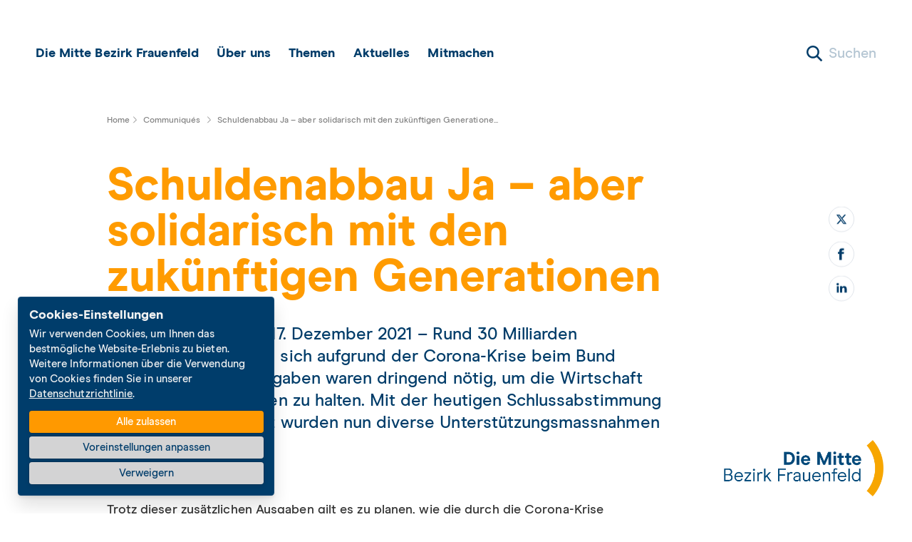

--- FILE ---
content_type: text/html; charset=UTF-8
request_url: https://die-mitte-bezirk-frauenfeld.ch/schuldenabbau-ja-aber-solidarisch-mit-den-zukuenftigen-generationen/
body_size: 14191
content:

<!DOCTYPE html>
<html lang="de">

<head>
    <meta charset="UTF-8" />
    <meta http-equiv="X-UA-Compatible" content="IE=edge" />
    <meta name="viewport" content="width=device-width, initial-scale=1.0" />
        <title>Schuldenabbau Ja – aber solidarisch mit den zukünftigen Generationen  — Die Mitte Bezirk Frauenfeld</title>


    <link href="https://cdnjs.cloudflare.com/ajax/libs/select2/4.0.13/css/select2.min.css" rel="stylesheet" />
    <link href="https://die-mitte-bezirk-frauenfeld.ch/wp-content/themes/diemitte/css/datepicker.min.css" rel="stylesheet" type="text/css" />
    <link rel="stylesheet" href="https://cdnjs.cloudflare.com/ajax/libs/flickity/3.0.0/flickity.min.css" />
    <script src="https://die-mitte-bezirk-frauenfeld.ch/wp-content/themes/diemitte/js/isotope.min.js"></script>

    <meta name='robots' content='max-image-preview:large' />
<link rel='dns-prefetch' href='//die-mitte-bezirk-frauenfeld.ch' />
<link rel='dns-prefetch' href='//cdn.jsdelivr.net' />
<link rel='dns-prefetch' href='//cdnjs.cloudflare.com' />
<link rel="alternate" title="oEmbed (JSON)" type="application/json+oembed" href="https://die-mitte-bezirk-frauenfeld.ch/wp-json/oembed/1.0/embed?url=https%3A%2F%2Fdie-mitte-bezirk-frauenfeld.ch%2Fschuldenabbau-ja-aber-solidarisch-mit-den-zukuenftigen-generationen%2F" />
<link rel="alternate" title="oEmbed (XML)" type="text/xml+oembed" href="https://die-mitte-bezirk-frauenfeld.ch/wp-json/oembed/1.0/embed?url=https%3A%2F%2Fdie-mitte-bezirk-frauenfeld.ch%2Fschuldenabbau-ja-aber-solidarisch-mit-den-zukuenftigen-generationen%2F&#038;format=xml" />
<style id='wp-img-auto-sizes-contain-inline-css' type='text/css'>
img:is([sizes=auto i],[sizes^="auto," i]){contain-intrinsic-size:3000px 1500px}
/*# sourceURL=wp-img-auto-sizes-contain-inline-css */
</style>
<style id='wp-block-library-inline-css' type='text/css'>
:root{--wp-block-synced-color:#7a00df;--wp-block-synced-color--rgb:122,0,223;--wp-bound-block-color:var(--wp-block-synced-color);--wp-editor-canvas-background:#ddd;--wp-admin-theme-color:#007cba;--wp-admin-theme-color--rgb:0,124,186;--wp-admin-theme-color-darker-10:#006ba1;--wp-admin-theme-color-darker-10--rgb:0,107,160.5;--wp-admin-theme-color-darker-20:#005a87;--wp-admin-theme-color-darker-20--rgb:0,90,135;--wp-admin-border-width-focus:2px}@media (min-resolution:192dpi){:root{--wp-admin-border-width-focus:1.5px}}.wp-element-button{cursor:pointer}:root .has-very-light-gray-background-color{background-color:#eee}:root .has-very-dark-gray-background-color{background-color:#313131}:root .has-very-light-gray-color{color:#eee}:root .has-very-dark-gray-color{color:#313131}:root .has-vivid-green-cyan-to-vivid-cyan-blue-gradient-background{background:linear-gradient(135deg,#00d084,#0693e3)}:root .has-purple-crush-gradient-background{background:linear-gradient(135deg,#34e2e4,#4721fb 50%,#ab1dfe)}:root .has-hazy-dawn-gradient-background{background:linear-gradient(135deg,#faaca8,#dad0ec)}:root .has-subdued-olive-gradient-background{background:linear-gradient(135deg,#fafae1,#67a671)}:root .has-atomic-cream-gradient-background{background:linear-gradient(135deg,#fdd79a,#004a59)}:root .has-nightshade-gradient-background{background:linear-gradient(135deg,#330968,#31cdcf)}:root .has-midnight-gradient-background{background:linear-gradient(135deg,#020381,#2874fc)}:root{--wp--preset--font-size--normal:16px;--wp--preset--font-size--huge:42px}.has-regular-font-size{font-size:1em}.has-larger-font-size{font-size:2.625em}.has-normal-font-size{font-size:var(--wp--preset--font-size--normal)}.has-huge-font-size{font-size:var(--wp--preset--font-size--huge)}.has-text-align-center{text-align:center}.has-text-align-left{text-align:left}.has-text-align-right{text-align:right}.has-fit-text{white-space:nowrap!important}#end-resizable-editor-section{display:none}.aligncenter{clear:both}.items-justified-left{justify-content:flex-start}.items-justified-center{justify-content:center}.items-justified-right{justify-content:flex-end}.items-justified-space-between{justify-content:space-between}.screen-reader-text{border:0;clip-path:inset(50%);height:1px;margin:-1px;overflow:hidden;padding:0;position:absolute;width:1px;word-wrap:normal!important}.screen-reader-text:focus{background-color:#ddd;clip-path:none;color:#444;display:block;font-size:1em;height:auto;left:5px;line-height:normal;padding:15px 23px 14px;text-decoration:none;top:5px;width:auto;z-index:100000}html :where(.has-border-color){border-style:solid}html :where([style*=border-top-color]){border-top-style:solid}html :where([style*=border-right-color]){border-right-style:solid}html :where([style*=border-bottom-color]){border-bottom-style:solid}html :where([style*=border-left-color]){border-left-style:solid}html :where([style*=border-width]){border-style:solid}html :where([style*=border-top-width]){border-top-style:solid}html :where([style*=border-right-width]){border-right-style:solid}html :where([style*=border-bottom-width]){border-bottom-style:solid}html :where([style*=border-left-width]){border-left-style:solid}html :where(img[class*=wp-image-]){height:auto;max-width:100%}:where(figure){margin:0 0 1em}html :where(.is-position-sticky){--wp-admin--admin-bar--position-offset:var(--wp-admin--admin-bar--height,0px)}@media screen and (max-width:600px){html :where(.is-position-sticky){--wp-admin--admin-bar--position-offset:0px}}

/*# sourceURL=wp-block-library-inline-css */
</style><style id='global-styles-inline-css' type='text/css'>
:root{--wp--preset--aspect-ratio--square: 1;--wp--preset--aspect-ratio--4-3: 4/3;--wp--preset--aspect-ratio--3-4: 3/4;--wp--preset--aspect-ratio--3-2: 3/2;--wp--preset--aspect-ratio--2-3: 2/3;--wp--preset--aspect-ratio--16-9: 16/9;--wp--preset--aspect-ratio--9-16: 9/16;--wp--preset--color--black: #000000;--wp--preset--color--cyan-bluish-gray: #abb8c3;--wp--preset--color--white: #ffffff;--wp--preset--color--pale-pink: #f78da7;--wp--preset--color--vivid-red: #cf2e2e;--wp--preset--color--luminous-vivid-orange: #ff6900;--wp--preset--color--luminous-vivid-amber: #fcb900;--wp--preset--color--light-green-cyan: #7bdcb5;--wp--preset--color--vivid-green-cyan: #00d084;--wp--preset--color--pale-cyan-blue: #8ed1fc;--wp--preset--color--vivid-cyan-blue: #0693e3;--wp--preset--color--vivid-purple: #9b51e0;--wp--preset--gradient--vivid-cyan-blue-to-vivid-purple: linear-gradient(135deg,rgb(6,147,227) 0%,rgb(155,81,224) 100%);--wp--preset--gradient--light-green-cyan-to-vivid-green-cyan: linear-gradient(135deg,rgb(122,220,180) 0%,rgb(0,208,130) 100%);--wp--preset--gradient--luminous-vivid-amber-to-luminous-vivid-orange: linear-gradient(135deg,rgb(252,185,0) 0%,rgb(255,105,0) 100%);--wp--preset--gradient--luminous-vivid-orange-to-vivid-red: linear-gradient(135deg,rgb(255,105,0) 0%,rgb(207,46,46) 100%);--wp--preset--gradient--very-light-gray-to-cyan-bluish-gray: linear-gradient(135deg,rgb(238,238,238) 0%,rgb(169,184,195) 100%);--wp--preset--gradient--cool-to-warm-spectrum: linear-gradient(135deg,rgb(74,234,220) 0%,rgb(151,120,209) 20%,rgb(207,42,186) 40%,rgb(238,44,130) 60%,rgb(251,105,98) 80%,rgb(254,248,76) 100%);--wp--preset--gradient--blush-light-purple: linear-gradient(135deg,rgb(255,206,236) 0%,rgb(152,150,240) 100%);--wp--preset--gradient--blush-bordeaux: linear-gradient(135deg,rgb(254,205,165) 0%,rgb(254,45,45) 50%,rgb(107,0,62) 100%);--wp--preset--gradient--luminous-dusk: linear-gradient(135deg,rgb(255,203,112) 0%,rgb(199,81,192) 50%,rgb(65,88,208) 100%);--wp--preset--gradient--pale-ocean: linear-gradient(135deg,rgb(255,245,203) 0%,rgb(182,227,212) 50%,rgb(51,167,181) 100%);--wp--preset--gradient--electric-grass: linear-gradient(135deg,rgb(202,248,128) 0%,rgb(113,206,126) 100%);--wp--preset--gradient--midnight: linear-gradient(135deg,rgb(2,3,129) 0%,rgb(40,116,252) 100%);--wp--preset--font-size--small: 13px;--wp--preset--font-size--medium: 20px;--wp--preset--font-size--large: 36px;--wp--preset--font-size--x-large: 42px;--wp--preset--spacing--20: 0.44rem;--wp--preset--spacing--30: 0.67rem;--wp--preset--spacing--40: 1rem;--wp--preset--spacing--50: 1.5rem;--wp--preset--spacing--60: 2.25rem;--wp--preset--spacing--70: 3.38rem;--wp--preset--spacing--80: 5.06rem;--wp--preset--shadow--natural: 6px 6px 9px rgba(0, 0, 0, 0.2);--wp--preset--shadow--deep: 12px 12px 50px rgba(0, 0, 0, 0.4);--wp--preset--shadow--sharp: 6px 6px 0px rgba(0, 0, 0, 0.2);--wp--preset--shadow--outlined: 6px 6px 0px -3px rgb(255, 255, 255), 6px 6px rgb(0, 0, 0);--wp--preset--shadow--crisp: 6px 6px 0px rgb(0, 0, 0);}:where(.is-layout-flex){gap: 0.5em;}:where(.is-layout-grid){gap: 0.5em;}body .is-layout-flex{display: flex;}.is-layout-flex{flex-wrap: wrap;align-items: center;}.is-layout-flex > :is(*, div){margin: 0;}body .is-layout-grid{display: grid;}.is-layout-grid > :is(*, div){margin: 0;}:where(.wp-block-columns.is-layout-flex){gap: 2em;}:where(.wp-block-columns.is-layout-grid){gap: 2em;}:where(.wp-block-post-template.is-layout-flex){gap: 1.25em;}:where(.wp-block-post-template.is-layout-grid){gap: 1.25em;}.has-black-color{color: var(--wp--preset--color--black) !important;}.has-cyan-bluish-gray-color{color: var(--wp--preset--color--cyan-bluish-gray) !important;}.has-white-color{color: var(--wp--preset--color--white) !important;}.has-pale-pink-color{color: var(--wp--preset--color--pale-pink) !important;}.has-vivid-red-color{color: var(--wp--preset--color--vivid-red) !important;}.has-luminous-vivid-orange-color{color: var(--wp--preset--color--luminous-vivid-orange) !important;}.has-luminous-vivid-amber-color{color: var(--wp--preset--color--luminous-vivid-amber) !important;}.has-light-green-cyan-color{color: var(--wp--preset--color--light-green-cyan) !important;}.has-vivid-green-cyan-color{color: var(--wp--preset--color--vivid-green-cyan) !important;}.has-pale-cyan-blue-color{color: var(--wp--preset--color--pale-cyan-blue) !important;}.has-vivid-cyan-blue-color{color: var(--wp--preset--color--vivid-cyan-blue) !important;}.has-vivid-purple-color{color: var(--wp--preset--color--vivid-purple) !important;}.has-black-background-color{background-color: var(--wp--preset--color--black) !important;}.has-cyan-bluish-gray-background-color{background-color: var(--wp--preset--color--cyan-bluish-gray) !important;}.has-white-background-color{background-color: var(--wp--preset--color--white) !important;}.has-pale-pink-background-color{background-color: var(--wp--preset--color--pale-pink) !important;}.has-vivid-red-background-color{background-color: var(--wp--preset--color--vivid-red) !important;}.has-luminous-vivid-orange-background-color{background-color: var(--wp--preset--color--luminous-vivid-orange) !important;}.has-luminous-vivid-amber-background-color{background-color: var(--wp--preset--color--luminous-vivid-amber) !important;}.has-light-green-cyan-background-color{background-color: var(--wp--preset--color--light-green-cyan) !important;}.has-vivid-green-cyan-background-color{background-color: var(--wp--preset--color--vivid-green-cyan) !important;}.has-pale-cyan-blue-background-color{background-color: var(--wp--preset--color--pale-cyan-blue) !important;}.has-vivid-cyan-blue-background-color{background-color: var(--wp--preset--color--vivid-cyan-blue) !important;}.has-vivid-purple-background-color{background-color: var(--wp--preset--color--vivid-purple) !important;}.has-black-border-color{border-color: var(--wp--preset--color--black) !important;}.has-cyan-bluish-gray-border-color{border-color: var(--wp--preset--color--cyan-bluish-gray) !important;}.has-white-border-color{border-color: var(--wp--preset--color--white) !important;}.has-pale-pink-border-color{border-color: var(--wp--preset--color--pale-pink) !important;}.has-vivid-red-border-color{border-color: var(--wp--preset--color--vivid-red) !important;}.has-luminous-vivid-orange-border-color{border-color: var(--wp--preset--color--luminous-vivid-orange) !important;}.has-luminous-vivid-amber-border-color{border-color: var(--wp--preset--color--luminous-vivid-amber) !important;}.has-light-green-cyan-border-color{border-color: var(--wp--preset--color--light-green-cyan) !important;}.has-vivid-green-cyan-border-color{border-color: var(--wp--preset--color--vivid-green-cyan) !important;}.has-pale-cyan-blue-border-color{border-color: var(--wp--preset--color--pale-cyan-blue) !important;}.has-vivid-cyan-blue-border-color{border-color: var(--wp--preset--color--vivid-cyan-blue) !important;}.has-vivid-purple-border-color{border-color: var(--wp--preset--color--vivid-purple) !important;}.has-vivid-cyan-blue-to-vivid-purple-gradient-background{background: var(--wp--preset--gradient--vivid-cyan-blue-to-vivid-purple) !important;}.has-light-green-cyan-to-vivid-green-cyan-gradient-background{background: var(--wp--preset--gradient--light-green-cyan-to-vivid-green-cyan) !important;}.has-luminous-vivid-amber-to-luminous-vivid-orange-gradient-background{background: var(--wp--preset--gradient--luminous-vivid-amber-to-luminous-vivid-orange) !important;}.has-luminous-vivid-orange-to-vivid-red-gradient-background{background: var(--wp--preset--gradient--luminous-vivid-orange-to-vivid-red) !important;}.has-very-light-gray-to-cyan-bluish-gray-gradient-background{background: var(--wp--preset--gradient--very-light-gray-to-cyan-bluish-gray) !important;}.has-cool-to-warm-spectrum-gradient-background{background: var(--wp--preset--gradient--cool-to-warm-spectrum) !important;}.has-blush-light-purple-gradient-background{background: var(--wp--preset--gradient--blush-light-purple) !important;}.has-blush-bordeaux-gradient-background{background: var(--wp--preset--gradient--blush-bordeaux) !important;}.has-luminous-dusk-gradient-background{background: var(--wp--preset--gradient--luminous-dusk) !important;}.has-pale-ocean-gradient-background{background: var(--wp--preset--gradient--pale-ocean) !important;}.has-electric-grass-gradient-background{background: var(--wp--preset--gradient--electric-grass) !important;}.has-midnight-gradient-background{background: var(--wp--preset--gradient--midnight) !important;}.has-small-font-size{font-size: var(--wp--preset--font-size--small) !important;}.has-medium-font-size{font-size: var(--wp--preset--font-size--medium) !important;}.has-large-font-size{font-size: var(--wp--preset--font-size--large) !important;}.has-x-large-font-size{font-size: var(--wp--preset--font-size--x-large) !important;}
/*# sourceURL=global-styles-inline-css */
</style>

<style id='classic-theme-styles-inline-css' type='text/css'>
/*! This file is auto-generated */
.wp-block-button__link{color:#fff;background-color:#32373c;border-radius:9999px;box-shadow:none;text-decoration:none;padding:calc(.667em + 2px) calc(1.333em + 2px);font-size:1.125em}.wp-block-file__button{background:#32373c;color:#fff;text-decoration:none}
/*# sourceURL=/wp-includes/css/classic-themes.min.css */
</style>
<link rel='stylesheet' id='ivory-search-styles-css' href='https://die-mitte-bezirk-frauenfeld.ch/wp-content/plugins/add-search-to-menu/public/css/ivory-search.min.css' type='text/css' media='all' />
<link rel='stylesheet' id='dashicons-css' href='https://die-mitte-bezirk-frauenfeld.ch/wp-includes/css/dashicons.min.css' type='text/css' media='all' />
<link rel='stylesheet' id='admin-bar-css' href='https://die-mitte-bezirk-frauenfeld.ch/wp-includes/css/admin-bar.min.css' type='text/css' media='all' />
<style id='admin-bar-inline-css' type='text/css'>

            #wp-admin-bar-my-sites-search.hide-if-no-js {
                display: none;
            }
            #wp-admin-bar-my-sites-search label[for="my-sites-search-text"] {
                clip: rect(1px, 1px, 1px, 1px);
                position: absolute !important;
                height: 1px;
                width: 1px;
                overflow: hidden;
            }
            #wp-admin-bar-my-sites-search {
                height: 38px;
            }
            #wp-admin-bar-my-sites-search .ab-item {
                height: 34px;
            }
            #wp-admin-bar-my-sites-search input {
                padding: 0 2px;
                width: 95%;
                width: calc( 100% - 6px );
            }
            #wp-admin-bar-my-sites-list {
                padding-top: 0!important;
            }
            #wp-admin-bar-my-sites-search .ab-item {
                padding: 0!important;
            }
            .new-site-address {
                margin-top: -4px;
            }
            .custom-new-address {
                max-width: 20%;
            }
        
/*# sourceURL=admin-bar-inline-css */
</style>
<link rel='stylesheet' id='style-css' href='https://die-mitte-bezirk-frauenfeld.ch/wp-content/themes/diemitte/main.css' type='text/css' media='all' />
<script type="text/javascript" src="https://die-mitte-bezirk-frauenfeld.ch/wp-includes/js/jquery/jquery.min.js" id="jquery-core-js"></script>
<script type="text/javascript" src="https://die-mitte-bezirk-frauenfeld.ch/wp-includes/js/jquery/jquery-migrate.min.js" id="jquery-migrate-js"></script>
<link rel="https://api.w.org/" href="https://die-mitte-bezirk-frauenfeld.ch/wp-json/" /><link rel="alternate" title="JSON" type="application/json" href="https://die-mitte-bezirk-frauenfeld.ch/wp-json/wp/v2/posts/167" /><link rel="EditURI" type="application/rsd+xml" title="RSD" href="https://die-mitte-bezirk-frauenfeld.ch/xmlrpc.php?rsd" />
<link rel='shortlink' href='https://die-mitte-bezirk-frauenfeld.ch/?p=167' />
    <script type="text/javascript">
        var ajax_url = 'https://die-mitte-bezirk-frauenfeld.ch/wp-admin/admin-ajax.php';
    </script><!-- SEO meta tags powered by SmartCrawl https://wpmudev.com/project/smartcrawl-wordpress-seo/ -->
<link rel="canonical" href="https://die-mitte-bezirk-frauenfeld.ch/schuldenabbau-ja-aber-solidarisch-mit-den-zukuenftigen-generationen/" />
<script type="application/ld+json">{"@context":"https:\/\/schema.org","@graph":[{"@type":"Organization","@id":"https:\/\/die-mitte-bezirk-frauenfeld.ch\/#schema-publishing-organization","url":"https:\/\/die-mitte-bezirk-frauenfeld.ch","name":"Die Mitte Schweiz","logo":{"@type":"ImageObject","@id":"https:\/\/die-mitte-bezirk-frauenfeld.ch\/#schema-organization-logo","url":"https:\/\/die-mitte.ch\/wp-content\/uploads\/2021\/04\/die-mitte-logo.svg","height":60,"width":60}},{"@type":"WebSite","@id":"https:\/\/die-mitte-bezirk-frauenfeld.ch\/#schema-website","url":"https:\/\/die-mitte-bezirk-frauenfeld.ch","name":"Die Mitte Bezirk Frauenfeld","encoding":"UTF-8","potentialAction":{"@type":"SearchAction","target":"https:\/\/die-mitte-bezirk-frauenfeld.ch\/search\/{search_term_string}\/","query-input":"required name=search_term_string"}},{"@type":"BreadcrumbList","@id":"https:\/\/die-mitte-bezirk-frauenfeld.ch\/schuldenabbau-ja-aber-solidarisch-mit-den-zukuenftigen-generationen?page&name=schuldenabbau-ja-aber-solidarisch-mit-den-zukuenftigen-generationen\/#breadcrumb","itemListElement":[{"@type":"ListItem","position":1,"name":"Home","item":"https:\/\/die-mitte-bezirk-frauenfeld.ch"},{"@type":"ListItem","position":2,"name":"Communiqu\u00e9s","item":"https:\/\/die-mitte-bezirk-frauenfeld.ch\/communiques\/"},{"@type":"ListItem","position":3,"name":"Allgemein","item":"https:\/\/die-mitte-bezirk-frauenfeld.ch\/category\/allgemein\/"},{"@type":"ListItem","position":4,"name":"Schuldenabbau Ja \u2013 aber solidarisch mit den zuk\u00fcnftigen Generationen"}]},{"@type":"Person","@id":"https:\/\/die-mitte-bezirk-frauenfeld.ch\/author\/ampersand\/#schema-author","name":"ampersand","url":"https:\/\/die-mitte-bezirk-frauenfeld.ch\/author\/ampersand\/"},{"@type":"WebPage","@id":"https:\/\/die-mitte-bezirk-frauenfeld.ch\/schuldenabbau-ja-aber-solidarisch-mit-den-zukuenftigen-generationen\/#schema-webpage","isPartOf":{"@id":"https:\/\/die-mitte-bezirk-frauenfeld.ch\/#schema-website"},"publisher":{"@id":"https:\/\/die-mitte-bezirk-frauenfeld.ch\/#schema-publishing-organization"},"url":"https:\/\/die-mitte-bezirk-frauenfeld.ch\/schuldenabbau-ja-aber-solidarisch-mit-den-zukuenftigen-generationen\/"},{"@type":"Article","mainEntityOfPage":{"@id":"https:\/\/die-mitte-bezirk-frauenfeld.ch\/schuldenabbau-ja-aber-solidarisch-mit-den-zukuenftigen-generationen\/#schema-webpage"},"author":{"@id":"https:\/\/die-mitte-bezirk-frauenfeld.ch\/author\/ampersand\/#schema-author"},"publisher":{"@id":"https:\/\/die-mitte-bezirk-frauenfeld.ch\/#schema-publishing-organization"},"dateModified":"2021-12-17T11:43:07","datePublished":"2021-12-17T11:43:07","headline":"Schuldenabbau Ja \u2013 aber solidarisch mit den zuk\u00fcnftigen Generationen  \u2014 Die Mitte Bezirk Frauenfeld","description":"","name":"Schuldenabbau Ja \u2013 aber solidarisch mit den zuk\u00fcnftigen Generationen"}]}</script>
<meta property="og:type" content="article" />
<meta property="og:url" content="https://die-mitte-bezirk-frauenfeld.ch/schuldenabbau-ja-aber-solidarisch-mit-den-zukuenftigen-generationen/" />
<meta property="og:title" content="Schuldenabbau Ja – aber solidarisch mit den zukünftigen Generationen — Die Mitte Bezirk Frauenfeld" />
<meta property="article:published_time" content="2021-12-17T11:43:07" />
<meta property="article:author" content="ampersand" />
<meta name="twitter:card" content="summary" />
<meta name="twitter:site" content="Mitte_Centre" />
<meta name="twitter:title" content="Schuldenabbau Ja – aber solidarisch mit den zukünftigen Generationen — Die Mitte Bezirk Frauenfeld" />
<!-- /SEO -->
<style type="text/css">.broken_link, a.broken_link {
	text-decoration: line-through;
}</style>
    <link rel="apple-touch-icon" sizes="180x180" href="/apple-touch-icon.png">
    <link rel="icon" type="image/png" sizes="32x32" href="/favicon-32x32.png">
    <link rel="icon" type="image/png" sizes="16x16" href="/favicon-16x16.png">

    <!-- <style>
        .component {
            margin: 90px 0;
            border-top: 1px solid;
            padding: 90px 0;
        }

        .gridline {
            background: #333;
            color: #fff;
            position: fixed;
            padding: 10px 20px;
            top: 80%;
            right: -47px;
            transform: rotate(-90deg);
            cursor: pointer;
            z-index: 121;
        }

        .helper {
            display: none;
            position: fixed;
            top: 0;
            left: 0;
            width: 100%;
            height: 100%;
            z-index: 120;
        }

        .helper .grid>*>* {
            background: rgba(255, 0, 0, 0.05);
            height: 100vh;
            display: block;
        }

        @media screen and (max-width: 767px) {
            .hide-mob {
                display: none;
            }
        }
    </style> -->

    
        
    </head>

<body class="wp-singular post-template-default single single-post postid-167 single-format-standard wp-theme-diemitte diemitte">

    
    <script>
        window.ampsandCookiesGroups = [{"name":"Functional Cookies","type":"functional","consent":true,"description":"<p>Functional cookies help make a website usable by enabling basic functions like page navigation and access to secure areas of the website. The website cannot function properly without these cookies.<\/p>","cookies":[{"provider":"Die Mitte Schweiz","category":"functional","scripts":[],"more":"https:\/\/wpml.org\/documentation\/support\/browser-cookies-stored-wpml\/","list":[{"name":"wp-wpml_current_language","description":"Stores the current language.","expiration":"1 day"}]}]},{"name":"Analytics Cookies","type":"analytics","consent":false,"description":"<p>Analytics cookies help website owners to understand how visitors interact with websites by collecting and reporting information anonymously.<\/p>","cookies":[{"provider":"LinkedIn","category":"analytics","scripts":["<script type=\"text\/javascript\">\r\n_linkedin_partner_id = \"5576210\";\r\nwindow._linkedin_data_partner_ids = window._linkedin_data_partner_ids || [];\r\nwindow._linkedin_data_partner_ids.push(_linkedin_partner_id);\r\n<\/script><script type=\"text\/javascript\">\r\n(function(l) {\r\nif (!l){window.lintrk = function(a,b){window.lintrk.q.push([a,b])};\r\nwindow.lintrk.q=[]}\r\nvar s = document.getElementsByTagName(\"script\")[0];\r\nvar b = document.createElement(\"script\");\r\nb.type = \"text\/javascript\";b.async = true;\r\nb.src = \"https:\/\/snap.licdn.com\/li.lms-analytics\/insight.min.js\";\r\ns.parentNode.insertBefore(b, s);})(window.lintrk);\r\n<\/script>\r\n<noscript>\r\n<img height=\"1\" width=\"1\" style=\"display:none;\" alt=\"\" src=\"https:\/\/px.ads.linkedin.com\/collect\/?pid=5576210&fmt=gif\" \/>\r\n<\/noscript>"],"more":"https:\/\/de.linkedin.com\/legal\/privacy-policy","list":[]}]},{"name":"Marketing Cookies","type":"marketing","consent":false,"description":"<p>Marketing cookies are used to track visitors across websites. The intention is to display ads that are relevant and engaging for the individual user and thereby more valuable for publishers and third party advertisers.<\/p>","cookies":[]},{"name":"Others Cookies","type":"others","consent":false,"description":"<p>Others cookies are cookies that we are in the process of classifying, together with the providers of individual cookies.<\/p>","cookies":[]}];
        window.ampsandConsentShowButton = false;
        window.ampsandCookiesPrivacyLink = 'https://die-mitte-bezirk-frauenfeld.ch/datenschutz/';
        window.ampsandCookiesLang = 'de';
    </script>

    <div id="ampsandConsentElement"></div>
    <script src="https://cdn.ampersand.company/js/ampsandConsent.js"></script>

    <div class="browser-update">
        <div class="update-container">
            <p class="oversized">Unsere Website ist nicht für deine Browserversion optimiert.</p>
            <a href="#" class="button-primary remove-notice">Seite trotzdem ansehen</a>
        </div>
    </div>

    
    <div class="page-loader">
        <div class="logo-container">
                        <a href="https://die-mitte-bezirk-frauenfeld.ch" class="logo"><img src="https://die-mitte-bezirk-frauenfeld.ch/wp-content/uploads/sites/73/2021/12/Logo_Bezirk-Frauenfeld.png" alt="" /></a>
        </div>
        <img class="shape" src="https://die-mitte-bezirk-frauenfeld.ch/wp-content/themes/diemitte/img/shape.svg">
    </div>

    <!-- <div class="gridline">
        <span>Toggle Grid</span>
    </div>

    <div class="helper">
        <div class="grid highlighted">
            <div class="col-mob-1 col-tab-1 col-desk-1 col-desk-large-1">
                <span></span>
            </div>
            <div class="col-mob-1 col-tab-1 col-desk-1 col-desk-large-1">
                <span></span>
            </div>
            <div class="col-mob-1 col-tab-1 col-desk-1 col-desk-large-1">
                <span></span>
            </div>
            <div class="col-mob-1 col-tab-1 col-desk-1 col-desk-large-1">
                <span></span>
            </div>
            <div class="col-mob-1 col-tab-1 col-desk-1 col-desk-large-1">
                <span></span>
            </div>
            <div class="col-mob-1 col-tab-1 col-desk-1 col-desk-large-1">
                <span></span>
            </div>
            <div class="hide-mob col-mob-1 col-tab-1 col-desk-1 col-desk-large-1">
                <span></span>
            </div>
            <div class="hide-mob col-mob-1 col-tab-1 col-desk-1 col-desk-large-1">
                <span></span>
            </div>
            <div class="hide-mob col-mob-1 col-tab-1 col-desk-1 col-desk-large-1">
                <span></span>
            </div>
            <div class="hide-mob col-mob-1 col-tab-1 col-desk-1 col-desk-large-1">
                <span></span>
            </div>
            <div class="hide-mob col-mob-1 col-tab-1 col-desk-1 col-desk-large-1">
                <span></span>
            </div>
            <div class="hide-mob col-mob-1 col-tab-1 col-desk-1 col-desk-large-1">
                <span></span>
            </div>
        </div>
    </div> -->
    
    
    <a href="https://die-mitte-bezirk-frauenfeld.ch" class="logo">
                <img src="https://die-mitte-bezirk-frauenfeld.ch/wp-content/uploads/sites/73/2021/12/Logo_Bezirk-Frauenfeld.png" alt="" />    </a>

    <div class="open-navigation">
    <svg width="24" height="12" viewBox="0 0 24 12" fill="none" xmlns="http://www.w3.org/2000/svg">
        <path d="M0 1H24" stroke="white" stroke-width="2" />
        <path d="M0 11H24" stroke="white" stroke-width="2" />
    </svg>
</div>

<div class="navigation">
    <div class="close-navigation">
        <svg width="14" height="14" viewBox="0 0 14 14" fill="none" xmlns="http://www.w3.org/2000/svg">
            <path d="M1 13L13 1.00001" stroke="#003C69" stroke-width="2" />
            <path d="M1 1.00049L13 13.0005" stroke="#003C69" stroke-width="2" />
        </svg>
    </div>

    <nav class="grid">
        <ul class="col-mob-6 col-tab-shift-2 col-tab-10 col-desk-shift-0 col-desk-12 col-desk-large-shift-0 col-desk-large-12">
                                                <li>
                        <a href="#" class="toggle-navigation" data-no-instant>Die Mitte Bezirk Frauenfeld                            <span class="arrow"><svg width="9" height="16" viewBox="0 0 9 16" fill="none" xmlns="http://www.w3.org/2000/svg">
                                    <path d="M1.4585 14.4004L7.8585 8.00039L1.4585 1.60039" stroke="#003C69" stroke-width="2" stroke-linejoin="round" />
                                </svg></span></a>

                        
                        <div class="menu">
                            <div class="grid">
                                <div class="col-mob-6 col-tab-shift-2 col-tab-10 col-desk-shift-1 col-desk-10 col-desk-large-shift-1 col-desk-large-10">
                                    <div class="groups">
                                                                                <div class="group half-width half-height">
                                            <span></span>
                                            <ul>
                                                                                                                                                        <li><a href="https://die-mitte-bezirk-frauenfeld.ch/"  >Home</a></li>
                                                                                            </ul>
                                        </div>
                                                                            </div>

                                    <div class="groups">
                                        <div class="group full-width">
                                            <a href="https://die-mitte-bezirk-frauenfeld.ch" class="back-home">
                                                <svg width="16" height="16" viewBox="0 0 16 16" fill="none" xmlns="http://www.w3.org/2000/svg">
                                                    <path d="M15.8584 7.92554L1.09986 7.92554" stroke-width="2" stroke-linejoin="round"/>
                                                    <path d="M7.40039 1.59985L1.00039 7.99985L7.40039 14.3999" stroke-width="2" stroke-linejoin="round"/>
                                                </svg>
                                                Zur Startseite                                            </a>
                                        </div>
                                    </div>
                                </div>

                                <div class="back-button col-mob-6 col-tab-shift-2 col-tab-10">
                                    <svg width="9" height="16" viewBox="0 0 9 16" fill="none" xmlns="http://www.w3.org/2000/svg">
                                        <path d="M7.5415 1.59961L1.1415 7.99961L7.5415 14.3996" stroke="#003C69" stroke-width="2" stroke-linejoin="round" />
                                    </svg>
                                    Zurück                                </div>
                            </div>
                        </div>
                    </li>
                                                                <li>
                        <a href="#" class="toggle-navigation" data-no-instant>Über uns                            <span class="arrow"><svg width="9" height="16" viewBox="0 0 9 16" fill="none" xmlns="http://www.w3.org/2000/svg">
                                    <path d="M1.4585 14.4004L7.8585 8.00039L1.4585 1.60039" stroke="#003C69" stroke-width="2" stroke-linejoin="round" />
                                </svg></span></a>

                        
                        <div class="menu">
                            <div class="grid">
                                <div class="col-mob-6 col-tab-shift-2 col-tab-10 col-desk-shift-1 col-desk-10 col-desk-large-shift-1 col-desk-large-10">
                                    <div class="groups">
                                                                                <div class="group half-width half-height">
                                            <span>Wer wir sind</span>
                                            <ul>
                                                                                                                                                        <li><a href="https://die-mitte-bezirk-frauenfeld.ch/menschen/"  >Menschen</a></li>
                                                                                            </ul>
                                        </div>
                                                                                <div class="group half-width half-height">
                                            <span>Wofür wir einstehen</span>
                                            <ul>
                                                                                                                                                        <li><a href="https://die-mitte-bezirk-frauenfeld.ch/werte/"  >Werte</a></li>
                                                                                            </ul>
                                        </div>
                                                                                <div class="group half-width half-height">
                                            <span>Bezirk Frauenfeld</span>
                                            <ul>
                                                                                                                                                        <li><a href="https://die-mitte-bezirk-frauenfeld.ch/gemeinden-im-bezirk-frauenfeld/"  >Gemeinden</a></li>
                                                                                            </ul>
                                        </div>
                                                                                <div class="group half-width half-height">
                                            <span>Organisation</span>
                                            <ul>
                                                                                                                                                        <li><a href="https://die-mitte-bezirk-frauenfeld.ch/unsere-ortsparteien/"  >Unsere Ortsparteien</a></li>
                                                                                            </ul>
                                        </div>
                                                                            </div>

                                    <div class="groups">
                                        <div class="group full-width">
                                            <a href="https://die-mitte-bezirk-frauenfeld.ch" class="back-home">
                                                <svg width="16" height="16" viewBox="0 0 16 16" fill="none" xmlns="http://www.w3.org/2000/svg">
                                                    <path d="M15.8584 7.92554L1.09986 7.92554" stroke-width="2" stroke-linejoin="round"/>
                                                    <path d="M7.40039 1.59985L1.00039 7.99985L7.40039 14.3999" stroke-width="2" stroke-linejoin="round"/>
                                                </svg>
                                                Zur Startseite                                            </a>
                                        </div>
                                    </div>
                                </div>

                                <div class="back-button col-mob-6 col-tab-shift-2 col-tab-10">
                                    <svg width="9" height="16" viewBox="0 0 9 16" fill="none" xmlns="http://www.w3.org/2000/svg">
                                        <path d="M7.5415 1.59961L1.1415 7.99961L7.5415 14.3996" stroke="#003C69" stroke-width="2" stroke-linejoin="round" />
                                    </svg>
                                    Zurück                                </div>
                            </div>
                        </div>
                    </li>
                                                                <li>
                        <a href="#" class="toggle-navigation" data-no-instant>Themen                            <span class="arrow"><svg width="9" height="16" viewBox="0 0 9 16" fill="none" xmlns="http://www.w3.org/2000/svg">
                                    <path d="M1.4585 14.4004L7.8585 8.00039L1.4585 1.60039" stroke="#003C69" stroke-width="2" stroke-linejoin="round" />
                                </svg></span></a>

                        
                        <div class="menu">
                            <div class="grid">
                                <div class="col-mob-6 col-tab-shift-2 col-tab-10 col-desk-shift-1 col-desk-10 col-desk-large-shift-1 col-desk-large-10">
                                    <div class="groups">
                                                                                <div class="group full-width full-height">
                                            <span>Wofür wir einstehen</span>
                                            <ul>
                                                                                                                                                        <li><a href="https://die-mitte-bezirk-frauenfeld.ch/themen/"  >Unsere Schwerpunkte</a></li>
                                                                                            </ul>
                                        </div>
                                                                            </div>

                                    <div class="groups">
                                        <div class="group full-width">
                                            <a href="https://die-mitte-bezirk-frauenfeld.ch" class="back-home">
                                                <svg width="16" height="16" viewBox="0 0 16 16" fill="none" xmlns="http://www.w3.org/2000/svg">
                                                    <path d="M15.8584 7.92554L1.09986 7.92554" stroke-width="2" stroke-linejoin="round"/>
                                                    <path d="M7.40039 1.59985L1.00039 7.99985L7.40039 14.3999" stroke-width="2" stroke-linejoin="round"/>
                                                </svg>
                                                Zur Startseite                                            </a>
                                        </div>
                                    </div>
                                </div>

                                <div class="back-button col-mob-6 col-tab-shift-2 col-tab-10">
                                    <svg width="9" height="16" viewBox="0 0 9 16" fill="none" xmlns="http://www.w3.org/2000/svg">
                                        <path d="M7.5415 1.59961L1.1415 7.99961L7.5415 14.3996" stroke="#003C69" stroke-width="2" stroke-linejoin="round" />
                                    </svg>
                                    Zurück                                </div>
                            </div>
                        </div>
                    </li>
                                                                <li>
                        <a href="#" class="toggle-navigation" data-no-instant>Aktuelles                            <span class="arrow"><svg width="9" height="16" viewBox="0 0 9 16" fill="none" xmlns="http://www.w3.org/2000/svg">
                                    <path d="M1.4585 14.4004L7.8585 8.00039L1.4585 1.60039" stroke="#003C69" stroke-width="2" stroke-linejoin="round" />
                                </svg></span></a>

                        
                        <div class="menu">
                            <div class="grid">
                                <div class="col-mob-6 col-tab-shift-2 col-tab-10 col-desk-shift-1 col-desk-10 col-desk-large-shift-1 col-desk-large-10">
                                    <div class="groups">
                                                                                <div class="group half-width half-height">
                                            <span>Veranstaltungen</span>
                                            <ul>
                                                                                                                                                        <li><a href="https://die-mitte-bezirk-frauenfeld.ch/events/"  >Veranstaltungen</a></li>
                                                                                            </ul>
                                        </div>
                                                                                <div class="group half-width half-height">
                                            <span>Neuigkeiten</span>
                                            <ul>
                                                                                                                                                        <li><a href="https://die-mitte-bezirk-frauenfeld.ch/communiques/"  class="current">Communiqués</a></li>
                                                                                            </ul>
                                        </div>
                                                                                <div class="group half-width half-height">
                                            <span>Abstimmungen</span>
                                            <ul>
                                                                                                                                                        <li><a href="https://die-mitte-bezirk-frauenfeld.ch/parolen/"  >Parolen Die Mitte Thurgau</a></li>
                                                                                            </ul>
                                        </div>
                                                                            </div>

                                    <div class="groups">
                                        <div class="group full-width">
                                            <a href="https://die-mitte-bezirk-frauenfeld.ch" class="back-home">
                                                <svg width="16" height="16" viewBox="0 0 16 16" fill="none" xmlns="http://www.w3.org/2000/svg">
                                                    <path d="M15.8584 7.92554L1.09986 7.92554" stroke-width="2" stroke-linejoin="round"/>
                                                    <path d="M7.40039 1.59985L1.00039 7.99985L7.40039 14.3999" stroke-width="2" stroke-linejoin="round"/>
                                                </svg>
                                                Zur Startseite                                            </a>
                                        </div>
                                    </div>
                                </div>

                                <div class="back-button col-mob-6 col-tab-shift-2 col-tab-10">
                                    <svg width="9" height="16" viewBox="0 0 9 16" fill="none" xmlns="http://www.w3.org/2000/svg">
                                        <path d="M7.5415 1.59961L1.1415 7.99961L7.5415 14.3996" stroke="#003C69" stroke-width="2" stroke-linejoin="round" />
                                    </svg>
                                    Zurück                                </div>
                            </div>
                        </div>
                    </li>
                                                                <li>
                        <a href="#" class="toggle-navigation" data-no-instant>Mitmachen                            <span class="arrow"><svg width="9" height="16" viewBox="0 0 9 16" fill="none" xmlns="http://www.w3.org/2000/svg">
                                    <path d="M1.4585 14.4004L7.8585 8.00039L1.4585 1.60039" stroke="#003C69" stroke-width="2" stroke-linejoin="round" />
                                </svg></span></a>

                        
                        <div class="menu">
                            <div class="grid">
                                <div class="col-mob-6 col-tab-shift-2 col-tab-10 col-desk-shift-1 col-desk-10 col-desk-large-shift-1 col-desk-large-10">
                                    <div class="groups">
                                                                                <div class="group half-width half-height">
                                            <span>Engagiere dich</span>
                                            <ul>
                                                                                                                                                        <li><a href="https://die-mitte-bezirk-frauenfeld.ch/mitglied-werden/"  >Mitglied werden</a></li>
                                                                                            </ul>
                                        </div>
                                                                                <div class="group half-width half-height">
                                            <span>Kontaktiere uns</span>
                                            <ul>
                                                                                                                                                        <li><a href="https://die-mitte-bezirk-frauenfeld.ch/kontakt/"  >Nachricht an uns</a></li>
                                                                                            </ul>
                                        </div>
                                                                                <div class="group half-width half-height">
                                            <span>Finanzierung</span>
                                            <ul>
                                                                                                                                                        <li><a href="https://die-mitte-bezirk-frauenfeld.ch/spenden_hub/"  >Spenden</a></li>
                                                                                            </ul>
                                        </div>
                                                                            </div>

                                    <div class="groups">
                                        <div class="group full-width">
                                            <a href="https://die-mitte-bezirk-frauenfeld.ch" class="back-home">
                                                <svg width="16" height="16" viewBox="0 0 16 16" fill="none" xmlns="http://www.w3.org/2000/svg">
                                                    <path d="M15.8584 7.92554L1.09986 7.92554" stroke-width="2" stroke-linejoin="round"/>
                                                    <path d="M7.40039 1.59985L1.00039 7.99985L7.40039 14.3999" stroke-width="2" stroke-linejoin="round"/>
                                                </svg>
                                                Zur Startseite                                            </a>
                                        </div>
                                    </div>
                                </div>

                                <div class="back-button col-mob-6 col-tab-shift-2 col-tab-10">
                                    <svg width="9" height="16" viewBox="0 0 9 16" fill="none" xmlns="http://www.w3.org/2000/svg">
                                        <path d="M7.5415 1.59961L1.1415 7.99961L7.5415 14.3996" stroke="#003C69" stroke-width="2" stroke-linejoin="round" />
                                    </svg>
                                    Zurück                                </div>
                            </div>
                        </div>
                    </li>
                            
            <div class="tools">
                <div class="close-navigation">
                    <svg width="14" height="14" viewBox="0 0 14 14" fill="none" xmlns="http://www.w3.org/2000/svg">
                        <path d="M1 13L13 1.00001" stroke="#003C69" stroke-width="2" />
                        <path d="M1 1.00049L13 13.0005" stroke="#003C69" stroke-width="2" />
                    </svg>
                </div>

                <div class="language-switcher js">
                    <script src="https://ampersand.dev/util.js"></script>
                                        <script>
                        // File#: _1_language-picker
                        // Usage: codyhouse.co/license
                        (function() {
                        var LanguagePicker = function(element) {
                            this.element = element;
                            this.select = this.element.getElementsByTagName('select')[0];
                            this.options = this.select.getElementsByTagName('option');
                            this.selectedOption = getSelectedOptionText(this);
                            this.pickerId = this.select.getAttribute('id');
                            this.trigger = false;
                            this.dropdown = false;
                            this.firstLanguage = false;
                            // dropdown arrow inside the button element
                            this.globeSvgPath = '<svg viewBox="0 0 16 16"><path d="M8,0C3.6,0,0,3.6,0,8s3.6,8,8,8s8-3.6,8-8S12.4,0,8,0z M13.9,7H12c-0.1-1.5-0.4-2.9-0.8-4.1 C12.6,3.8,13.6,5.3,13.9,7z M8,14c-0.6,0-1.8-1.9-2-5H10C9.8,12.1,8.6,14,8,14z M6,7c0.2-3.1,1.3-5,2-5s1.8,1.9,2,5H6z M4.9,2.9 C4.4,4.1,4.1,5.5,4,7H2.1C2.4,5.3,3.4,3.8,4.9,2.9z M2.1,9H4c0.1,1.5,0.4,2.9,0.8,4.1C3.4,12.2,2.4,10.7,2.1,9z M11.1,13.1 c0.5-1.2,0.7-2.6,0.8-4.1h1.9C13.6,10.7,12.6,12.2,11.1,13.1z"></path></svg>';

                            initLanguagePicker(this);
                            initLanguagePickerEvents(this);
                        };

                        function initLanguagePicker(picker) {
                            // create the HTML for the custom dropdown element
                            picker.element.insertAdjacentHTML('beforeend', initButtonPicker(picker) + initListPicker(picker));
                            
                            // save picker elements
                            picker.dropdown = picker.element.getElementsByClassName('language-picker__dropdown')[0];
                            picker.languages = picker.dropdown.getElementsByClassName('language-picker__item');
                            picker.firstLanguage = picker.languages[0];
                            picker.trigger = picker.element.getElementsByClassName('language-picker__button')[0];
                        };

                        function initLanguagePickerEvents(picker) {
                            // make sure to add the icon class to the arrow dropdown inside the button element
                            var svgs = picker.trigger.getElementsByTagName('svg');
                            Util.addClass(svgs[0], 'icon');
                            // language selection in dropdown
                            // ⚠️ Important: you need to modify this function in production
                            initLanguageSelection(picker);

                            // click events
                            picker.trigger.addEventListener('click', function(){
                            toggleLanguagePicker(picker, false);
                            });
                            // keyboard navigation
                            picker.dropdown.addEventListener('keydown', function(event){
                            if(event.keyCode && event.keyCode == 38 || event.key && event.key.toLowerCase() == 'arrowup') {
                                keyboardNavigatePicker(picker, 'prev');
                            } else if(event.keyCode && event.keyCode == 40 || event.key && event.key.toLowerCase() == 'arrowdown') {
                                keyboardNavigatePicker(picker, 'next');
                            }
                            });
                        };

                        function toggleLanguagePicker(picker, bool) {
                            var ariaExpanded;
                            if(bool) {
                            ariaExpanded = bool;
                            } else {
                            ariaExpanded = picker.trigger.getAttribute('aria-expanded') == 'true' ? 'false' : 'true';
                            }
                            picker.trigger.setAttribute('aria-expanded', ariaExpanded);
                            if(ariaExpanded == 'true') {
                                // picker.firstLanguage.focus(); // fallback if transition is not supported
                                picker.dropdown.addEventListener('transitionend', function cb(){
                                    // picker.firstLanguage.focus();
                                    picker.dropdown.removeEventListener('transitionend', cb);
                                });
                                // place dropdown
                                placeDropdown(picker);
                            }
                        };

                        function placeDropdown(picker) {
                            var triggerBoundingRect = picker.trigger.getBoundingClientRect();
                            Util.toggleClass(picker.dropdown, 'language-picker__dropdown--right', (window.innerWidth < triggerBoundingRect.left + picker.dropdown.offsetWidth));
                            Util.toggleClass(picker.dropdown, 'language-picker__dropdown--up', (window.innerHeight < triggerBoundingRect.bottom + picker.dropdown.offsetHeight));
                        };

                        function checkLanguagePickerClick(picker, target) { // if user clicks outside the language picker -> close it
                            if( !picker.element.contains(target) ) toggleLanguagePicker(picker, 'false');
                        };

                        function moveFocusToPickerTrigger(picker) {
                            if(picker.trigger.getAttribute('aria-expanded') == 'false') return;
                            if(document.activeElement.closest('.language-picker__dropdown') == picker.dropdown) picker.trigger.focus();
                        };

                        function initButtonPicker(picker) { // create the button element -> picker trigger
                            // check if we need to add custom classes to the button trigger
                            var customClasses = picker.element.getAttribute('data-trigger-class') ? ' '+picker.element.getAttribute('data-trigger-class') : '';
                        
                            var button = '<button class="language-picker__button'+customClasses+'" aria-label="'+picker.select.value+' '+picker.element.getElementsByTagName('label')[0].textContent+'" aria-expanded="false" aria-controls="'+picker.pickerId+'-dropdown">';
                            button = button + picker.globeSvgPath + '<span aria-hidden="true" class="language-picker__label language-picker__flag language-picker__flag--'+picker.select.value+'">'+picker.selectedOption+'</span>';
                            return button+'</button>';
                        };

                        function initListPicker(picker) { // create language picker dropdown
                            var list = '<div class="language-picker__dropdown" aria-describedby="'+picker.pickerId+'-description" id="'+picker.pickerId+'-dropdown">';
                            list = list + '<p class="sr-only" id="'+picker.pickerId+'-description">'+picker.element.getElementsByTagName('label')[0].textContent+'</p>';
                            list = list + '<ul class="language-picker__list" role="listbox">';
                            for(var i = 0; i < picker.options.length; i++) {
                                var selected = picker.options[i].selected ? ' aria-selected="true"' : '',
                                    language = picker.options[i].getAttribute('lang');
                                if(picker.options[i].selected) {
                                    var liElement = '<li class="current">';
                                } else {
                                    var liElement = '<li>';
                                }
                                list = list + liElement + '<a lang="'+language+'" hreflang="'+language+'" href="'+getLanguageUrl(picker.options[i])+'"'+selected+' role="option" data-value="'+picker.options[i].value+'" class="language-picker__item language-picker__flag language-picker__flag--'+picker.options[i].value+'"><span>'+picker.options[i].text+'</span></a></li>';
                            };
                            return list;
                        };

                        function getSelectedOptionText(picker) { // used to initialize the label of the picker trigger button
                            var label = '';
                            if('selectedIndex' in picker.select) {
                            label = picker.options[picker.select.selectedIndex].text;
                            } else {
                            label = picker.select.querySelector('option[selected]').text;
                            }
                            return label;
                        };

                        function getLanguageUrl(option) {
                            return option.value;
                        };

                        function initLanguageSelection(picker) {
                            picker.element.getElementsByClassName('language-picker__list')[0].addEventListener('click', function(event){
                            var language = event.target.closest('.language-picker__item');
                            if(!language) return;
                            
                            if(language.hasAttribute('aria-selected') && language.getAttribute('aria-selected') == 'true') {
                                // selecting the same language
                                event.preventDefault();
                                picker.trigger.setAttribute('aria-expanded', 'false'); // hide dropdown
                            } else { 
                                // ⚠️ Important: this 'else' code needs to be removed in production. 
                                // The user has to be redirected to the new url -> nothing to do here
                                // event.preventDefault();
                                // picker.element.getElementsByClassName('language-picker__list')[0].querySelector('[aria-selected="true"]').removeAttribute('aria-selected');
                                // language.setAttribute('aria-selected', 'true');
                                // picker.trigger.getElementsByClassName('language-picker__label')[0].setAttribute('class', 'language-picker__label language-picker__flag language-picker__flag--'+language.getAttribute('data-value'));
                                // picker.trigger.getElementsByClassName('language-picker__label')[0].getElementsByTagName('em')[0].textContent = language.textContent;
                                // picker.trigger.setAttribute('aria-expanded', 'false');
                            }
                            });
                        };

                        function keyboardNavigatePicker(picker, direction) {
                            var index = Util.getIndexInArray(picker.languages, document.activeElement);
                            index = (direction == 'next') ? index + 1 : index - 1;
                            if(index < 0) index = picker.languages.length - 1;
                            if(index >= picker.languages.length) index = 0;
                            Util.moveFocus(picker.languages[index]);
                        };

                        //initialize the LanguagePicker objects
                        var languagePicker = document.getElementsByClassName('js-language-picker');
                        if( languagePicker.length > 0 ) {
                            var pickerArray = [];
                            for( var i = 0; i < languagePicker.length; i++) {
                            (function(i){pickerArray.push(new LanguagePicker(languagePicker[i]));})(i);
                            }

                            // listen for key events
                            window.addEventListener('keyup', function(event){
                            if( event.keyCode && event.keyCode == 27 || event.key && event.key.toLowerCase() == 'escape' ) {
                                // close language picker on 'Esc'
                                pickerArray.forEach(function(element){
                                moveFocusToPickerTrigger(element); // if focus is within dropdown, move it to dropdown trigger
                                toggleLanguagePicker(element, 'false'); // close dropdown
                                });
                            } 
                            });
                            // close language picker when clicking outside it
                            window.addEventListener('click', function(event){
                            pickerArray.forEach(function(element){
                                checkLanguagePickerClick(element, event.target);
                            });
                            });
                        }
                        }());
                    </script>
                </div>

                <div class="search">
                    <svg width="23" height="23" viewBox="0 0 23 23" fill="none" xmlns="http://www.w3.org/2000/svg">
                        <path fill-rule="evenodd" clip-rule="evenodd" d="M15.3438 8.9219C15.3438 12.4686 12.4686 15.3438 8.9219 15.3438C5.37518 15.3438 2.5 12.4686 2.5 8.9219C2.5 5.37518 5.37518 2.5 8.9219 2.5C12.4686 2.5 15.3438 5.37518 15.3438 8.9219ZM14.285 16.0526C12.7922 17.1771 10.9349 17.8438 8.9219 17.8438C3.99447 17.8438 0 13.8493 0 8.9219C0 3.99447 3.99447 0 8.9219 0C13.8493 0 17.8438 3.99447 17.8438 8.9219C17.8438 10.9348 17.1772 12.792 16.0528 14.2848L22.2081 20.4401L20.4403 22.2078L14.285 16.0526Z" fill="white" />
                    </svg>
                    <span>Suchen</span>
                    <form class="form" id="search-form" action="https://die-mitte-bezirk-frauenfeld.ch/" method="get">
                        <div class="grid">
                            <div class="col-mob-6 col-tab-shift-1 col-tab-11 col-desk-shift-2 col-desk-8 col-desk-large-shift-2 col-desk-large-8">
                                                                    <div class="form-input">
                                        <input type="text" name="s" id="search"><label for="search">Suchbegriff eingeben</label>
                                    </div>
                                                            </div>
                        </div>
                    </form>
                </div>
            </div>
        </ul>
    </nav>

    <div class="languages">
            </div>
</div>
    
    <main>
        <section>
            <div class="grid">
    <div class="col-tab-shift-1 col-desk-shift-1 col-desk-large-shift-1 col-mob-6 col-tab-9 col-desk-8 col-desk-large-7">
        <div class="content">
            <div class="breadcrumb">
                <p id="breadcrumbs"><span><a href="https://die-mitte-bezirk-frauenfeld.ch">Home</a><svg width="7" height="10" viewBox="0 0 7 10" fill="none" xmlns="http://www.w3.org/2000/svg"><path d="M1.24173 9.24258L5.48438 4.99994L1.24173 0.757298" stroke="#808080"></path></svg></span><span><a href="https://die-mitte-bezirk-frauenfeld.ch/communiques/">Communiqués</a></span> <svg width="7" height="10" viewBox="0 0 7 10" fill="none" xmlns="http://www.w3.org/2000/svg"><path d="M1.24173 9.24258L5.48438 4.99994L1.24173 0.757298" stroke="#808080"></path></svg><span class="breadcrumb_last" aria-current="page">Schuldenabbau Ja – aber solidarisch mit den zukünftigen Generatione...</span></p>            </div>

            <h1>Schuldenabbau Ja – aber solidarisch mit den zukünftigen Generationen</h1>

            
                            <p class="subtitle">17. Dezember 2021 – 17. Dezember 2021 &#8211; Rund 30 Milliarden Mehrausgaben haben sich aufgrund der Corona-Krise beim Bund angehäuft. Diese Ausgaben waren dringend nötig, um die Wirtschaft der Schweiz am Laufen zu halten. Mit der heutigen Schlussabstimmung zum Covid-19-Gesetz wurden nun diverse Unterstützungsmassnahmen verlängert.</p>
            
            
                    
                        <p>Trotz dieser zusätzlichen Ausgaben gilt es zu planen, wie die durch die Corona-Krise entstandenen Schulden wieder abgebaut werden können. Anlässlich der Vernehmlassung zur Änderung des Finanzhaushaltsgesetzes (Abbau Coronaschulden) befürwortet die Mitte einen Mittelweg: Eine teilweise Verrechnung der Coronaschulden mit dem Ausgleichskonto der Schuldenbremse hat den Vorteil, dass für zukünftige Risiken wie die demografische Entwicklung, die digitale Transformation oder der Klimawandel ein gewisser «Risikopuffer» beibehalten werden kann. Ein Drittel der Coronaschulden sind so via Amortisationskonto im Rahmen zukünftiger positiver Finanzabschlüsse abzubauen. Die Mitte macht sich aber dafür stark, dass die vorgegebenen Fristen für diesen Abbau zu erstrecken sind. «Diese Lösung belässt dem Bund einen soliden finanzpolitischen Handlungsspielraum für die Zukunft und respektiert die Generationensolidarität», lässt sich Ständerat Benedikt Würth zitieren.</p>

                    
        
                    
                                
                <blockquote>
                    <div class="profile">
                        <figure>
                                                            <div class="empty"></div>
                                                    </figure>
                    </div>
                    <div class="text">
                        <cite>Diese Lösung belässt dem Bund einen soliden finanzpolitischen Handlungsspielraum für die Zukunft und respektiert die Generationensolidarität.</cite>
                        <footer class="details">
                            <div class="author"></div>
                            <div class="position">
                                                            </div>
                        </footer>
                    </div>
                </blockquote>

            
                    </div>
        </div>
    </div>

    <div class="grid">
        <div class="col-mob-6 col-tab-12 col-desk-12 col-desk-large-12">
            <div class="social-share">
                <div id="share" class="jssocials">
                    <div class="jssocials-shares">
                        <div class="jssocials-share jssocials-share-twitter">
                            <a style="cursor:pointer;" class="jssocials-share-link" data-sharer="twitter" data-title="Schuldenabbau Ja – aber solidarisch mit den zukünftigen Generationen" data-url="https://die-mitte-bezirk-frauenfeld.ch/schuldenabbau-ja-aber-solidarisch-mit-den-zukuenftigen-generationen/"><i class="jssocials-twitter jssocials-share-logo"></i><span class="jssocials-share-label">Tweet</span></a>
                        </div>
                        <div class="jssocials-share jssocials-share-facebook">
                            <a style="cursor:pointer;" class="jssocials-share-link" data-sharer="facebook" data-title="Schuldenabbau Ja – aber solidarisch mit den zukünftigen Generationen" data-url="https://die-mitte-bezirk-frauenfeld.ch/schuldenabbau-ja-aber-solidarisch-mit-den-zukuenftigen-generationen/"><i class="jssocials-facebook jssocials-share-logo"></i><span class="jssocials-share-label">Share</span></a>
                        </div>
                        <div class="jssocials-share jssocials-share-linkedin">
                            <a style="cursor:pointer;" class="jssocials-share-link" data-sharer="linkedin" data-title="Schuldenabbau Ja – aber solidarisch mit den zukünftigen Generationen" data-url="https://die-mitte-bezirk-frauenfeld.ch/schuldenabbau-ja-aber-solidarisch-mit-den-zukuenftigen-generationen/"><i class="jssocials-linkedin jssocials-share-logo"></i><span class="jssocials-share-label">Share</span></a>
                        </div>
                    </div>
                </div>
            </div>
        </div>
    </div>        </section>

        
        
                            
<section id="consultations">
    <div class="grid">
        <div class="col-mob-6 col-tab-12 col-desk-12 col-desk-large-12">
                            <h2>Verwandte Vernehmlassungen</h2>
                    </div>
        <div class="col-desk-shift-1 col-desk-large-shift-1 col-mob-6 col-tab-12 col-desk-9 col-desk-large-9">

            
                                    
                    <div class="list-link list-download">
                        <a class="list-link__one" href="https://die-mitte-bezirk-frauenfeld.ch/wp-content/uploads/sites/73/2021/12/Die-Mitte-Stellungnahme-zur-Aenderung-des-Finanzhaushaltgesetzes-Abbau-der-Corona-bedingten-Verschuldung.pdf" target="_blank">
                            <div class="list-link__one-inside">
                                <span class="label">Änderung des Finanzhaushaltgesetzes (Abbau der Corona-bedingten Verschuldung)</span>
                                <span class="file-info">PDF Datei von 28. Dezember 2021</span>
                            </div>
                        </a>
                    </div>
                
            
        </div>
    </div>
</section>            
            
                            
<section id="articles" class="light-blue-background">
    <div class="grid">
        <div class="col-mob-6 col-tab-12 col-desk-12 col-desk-large-12">
                            <h2>Verwandte Inhalte</h2>
                    </div>
    </div>

    <div class="carousel-container">
        <div class="grid">
            <div class="col-mob-1 col-tab-1 col-desk-1 col-desk-large-1"></div>

                    </div>
        <div class="carousel shadow-white">

            
                                    
                    <div class="ccol-mob-5 col-tab-6 col-desk-5 col-desk-large-4 carousel-cell">
                        <a class="card card--v2" href="https://die-mitte-bezirk-frauenfeld.ch/schuldenabbau-im-sinne-der-generationengerechtigkeit/">
                            <div class="title">
                                Schulden&shy;abbau im Sinne der Generationen&shy;gerechtigkeit                            </div>
                            <div class="date">30. Juni 2021</div>

                                                    </a>
                    </div>
                
            
        </div>
    </div>
</section>            
            
            
            </main>


            
    <section>
        <div class="grid">
            <div class="col-mob-6 col-tab-12 col-desk-12 col-desk-large-12">
                                <h2>Engagiere dich</h2>
                            </div>
            <div class="col-tab-shift-1 col-desk-shift-1 col-desk-large-shift-1 col-mob-6 col-tab-10 col-desk-10 col-desk-large-9">
                                    <a href="https://die-mitte-bezirk-frauenfeld.ch/mitglied-werden/" class="button button-cta">Mitglied werden</a>
                                    <a href="" class="button button-cta">Spenden</a>
                            </div>
        </div>
    </section>
    
    <div class="footer">
        <div class="grid">
            <div class="col-mob-6 col-tab-12 col-desk-12 col-desk-large-12">
                <div class="footer-columns">
                    
                    <div class="footer-column cantonal_map">
                                            </div>

                                            <div class="footer-column social_media_footer">
                            <span class="title">Social Media</span>
                            <div class="social-menu">
                                <nav>
                                    <ul>
                                                                                    <li>
                                                <a href="https://www.facebook.com/diemittebezirkfrauenfeld" target="_blank" title="Facebook profile"><img src="https://die-mitte-bezirk-frauenfeld.ch/wp-content/themes/diemitte/img/facebook.svg" alt="Facebook" /></a>
                                            </li>
                                                                                    <li>
                                                <a href="https://www.instagram.com/diemittebezirkfrauenfeld/" target="_blank" title="Instagram profile"><img src="https://die-mitte-bezirk-frauenfeld.ch/wp-content/themes/diemitte/img/instagram.svg" alt="Instagram" /></a>
                                            </li>
                                                                                    <li>
                                                <a href="https://www.linkedin.com/company/die-mitte-bezirk-frauenfeld" target="_blank" title="Linkedin profile"><img src="https://die-mitte-bezirk-frauenfeld.ch/wp-content/themes/diemitte/img/linkedin.svg" alt="Linkedin" /></a>
                                            </li>
                                                                            </ul>
                                </nav>
                            </div>
                        </div>
                                    </div>

                <div class="legal-menu">
                    <span>© 2026 Die Mitte</span>
                                            <ul>
                            <li><a onclick="document.querySelector('#ampsandConsentElement .modal').classList.add('modal--is-visible');" style="cursor: pointer">Cookies Settings</a></li>
                                                            <li><a href="https://die-mitte-bezirk-frauenfeld.ch/datenschutz/">Datenschutz</a></li>
                                                            <li><a href="https://die-mitte-bezirk-frauenfeld.ch/impressum/">Impressum</a></li>
                                                            <li><a href="https://die-mitte-bezirk-frauenfeld.ch/nutzungshinweise/">Nutzungshinweise</a></li>
                                                    </ul>
                                    </div>
            </div>
        </div>
    </div>
        

<script type="speculationrules">
{"prefetch":[{"source":"document","where":{"and":[{"href_matches":"/*"},{"not":{"href_matches":["/wp-*.php","/wp-admin/*","/wp-content/uploads/sites/73/*","/wp-content/*","/wp-content/plugins/*","/wp-content/themes/diemitte/*","/*\\?(.+)"]}},{"not":{"selector_matches":"a[rel~=\"nofollow\"]"}},{"not":{"selector_matches":".no-prefetch, .no-prefetch a"}}]},"eagerness":"conservative"}]}
</script>
<script type="text/javascript" src="https://die-mitte-bezirk-frauenfeld.ch/wp-includes/js/hoverintent-js.min.js" id="hoverintent-js-js"></script>
<script type="text/javascript" src="https://die-mitte-bezirk-frauenfeld.ch/wp-includes/js/admin-bar.min.js" id="admin-bar-js"></script>
<script type="text/javascript" id="admin-bar-js-after">
/* <![CDATA[ */
jQuery(document).ready( function($) {
    $('#wp-admin-bar-my-sites-search.hide-if-no-js').show();
    $('#wp-admin-bar-my-sites-search input').keyup( function( ) {
        var searchValRegex = new RegExp( $(this).val(), 'i');
        $('#wp-admin-bar-my-sites-list > li.menupop').hide().filter(function() {
            return searchValRegex.test( $(this).find('> a').text() );
        }).show();
    });
});
jQuery(document).ready( function($) {
    $("#add-site").click(function() {
        var newSiteAddress = document.getElementById("new-site-address").value;
        const siteAddressValue = document.getElementById("site-address").value;
        
        if (siteAddressValue.indexOf('.') > -1) {
            var siteAddress = document.getElementById("site-address");
            const siteAddressValue = document.getElementById("site-address").value;
            
             var siteAddressSplit = siteAddressValue.split('.');
             var blogDomain = siteAddressSplit.splice(0, 1);
             var domainAddress = siteAddressSplit.splice(0, 5);
             
             var checkCustomNewAddress = document.getElementById("custom-new-address");
             if (!checkCustomNewAddress) {
                 $("#site-address").after("<input class=\'custom-new-address\' type=\'text\' id=\'custom-new-address\' name=\'blog[custom-address]\'>");
             }
                
             var customNewAddress = document.getElementById("custom-new-address");
             customNewAddress.value = domainAddress.join(".");
             customNewAddress.innerText = domainAddress.join(".");
             customNewAddress.value = "." + customNewAddress.value;
             
             siteAddress.value = blogDomain + "1";
             siteAddress.innerText = blogDomain + "1";
        }
    });
});
//# sourceURL=admin-bar-js-after
/* ]]> */
</script>
<script type="text/javascript" src="https://die-mitte-bezirk-frauenfeld.ch/wp-content/themes/diemitte/js/select2.min.js" id="select2-js-js"></script>
<script type="text/javascript" src="https://die-mitte-bezirk-frauenfeld.ch/wp-content/themes/diemitte/js/flickity.js" id="flickity-js-js"></script>
<script type="text/javascript" src="https://die-mitte-bezirk-frauenfeld.ch/wp-content/themes/diemitte/js/datepicker.min.js" id="datepicker-js-js"></script>
<script type="text/javascript" src="https://die-mitte-bezirk-frauenfeld.ch/wp-content/themes/diemitte/js/i18n/datepicker.de.js" id="datepicker-de-js"></script>
<script type="text/javascript" src="https://die-mitte-bezirk-frauenfeld.ch/wp-content/themes/diemitte/js/browser-detect.js" id="browser-detect-js"></script>
<script type="text/javascript" src="https://cdn.jsdelivr.net/npm/sharer.js@0.5.2/sharer.min.js" id="social-share-js"></script>
<script type="text/javascript" src="https://die-mitte-bezirk-frauenfeld.ch/wp-content/themes/diemitte/js/mailchimp-ajax.min.js" id="ajax-mailchimp-js"></script>
<script type="text/javascript" src="https://die-mitte-bezirk-frauenfeld.ch/wp-content/themes/diemitte/js/js-functions/ajax-mail.js" id="ajax-form-js"></script>
<script type="text/javascript" src="https://cdnjs.cloudflare.com/ajax/libs/medium-zoom/1.1.0/medium-zoom.min.js" id="magnific-popup-js"></script>
<script type="text/javascript" src="https://die-mitte-bezirk-frauenfeld.ch/wp-content/themes/diemitte/js/main.js" id="main-js-js"></script>
<script type="text/javascript" id="ivory-search-scripts-js-extra">
/* <![CDATA[ */
var IvorySearchVars = {"is_analytics_enabled":"1"};
//# sourceURL=ivory-search-scripts-js-extra
/* ]]> */
</script>
<script type="text/javascript" src="https://die-mitte-bezirk-frauenfeld.ch/wp-content/plugins/add-search-to-menu/public/js/ivory-search.min.js" id="ivory-search-scripts-js"></script>

<script type="text/javascript">
    window.addEventListener('load', function() {
        if(document.querySelector('#ampsandConsentElement .modal__close-btn')) {
            document.querySelector('#ampsandConsentElement .modal__close-btn').addEventListener('click', function() {
                document.querySelector('#ampsandConsentElement .modal').classList.remove('modal--is-visible');
            });
        }
    });
</script>


    

</body>

</html>

--- FILE ---
content_type: text/css
request_url: https://die-mitte-bezirk-frauenfeld.ch/wp-content/themes/diemitte/main.css
body_size: 29051
content:
@font-face{font-family:Modern Era;src:url(fonts/ModernEra-Regular.woff2) format("woff2"),url(fonts/ModernEra-Regular.woff) format("woff");font-weight:300;font-style:normal;font-display:swap}@font-face{font-family:Modern Era;src:url(fonts/ModernEra-Italic.woff2) format("woff2"),url(fonts/ModernEra-Italic.woff) format("woff");font-weight:300;font-style:italic;font-display:swap}@font-face{font-family:Modern Era;src:url(fonts/ModernEra-Medium.woff2) format("woff2"),url(fonts/ModernEra-Medium.woff) format("woff");font-weight:400;font-style:normal;font-display:swap}@font-face{font-family:Modern Era;src:url(fonts/ModernEra-MediumItalic.woff2) format("woff2"),url(fonts/ModernEra-MediumItalic.woff) format("woff");font-weight:400;font-style:italic;font-display:swap}@font-face{font-family:Modern Era;src:url(fonts/ModernEra-ExtraBold.woff2) format("woff2"),url(fonts/ModernEra-ExtraBold.woff) format("woff");font-weight:800;font-style:normal;font-display:swap}@font-face{font-family:Modern Era;src:url(fonts/ModernEra-ExtraBoldItalic.woff2) format("woff2"),url(fonts/ModernEra-ExtraBoldItalic.woff) format("woff");font-weight:800;font-style:italic;font-display:swap}html{font-family:Modern Era,sans-serif;font-size:18px;font-weight:400;line-height:1.33333em;color:#333}input,select,textarea{font-family:inherit}.text-white{color:#fff}.text-orange{color:#ff9b00}ol,p,ul{max-width:100%;letter-spacing:.005em}@media screen and (min-width:1600px){ol,p,ul{font-size:1.22222rem;line-height:1.77778rem}}ol.subtitle,p.subtitle,ul.subtitle{font-size:1.11111em;line-height:1.4em;letter-spacing:.002em;color:#003c69}@media screen and (min-width:1024px){ol.subtitle,p.subtitle,ul.subtitle{font-size:1.33333em;line-height:1.33333em}}@media screen and (min-width:1600px){ol.subtitle,p.subtitle,ul.subtitle{font-size:1.66667em;line-height:1.33333em}}ol.lead,p.lead,ul.lead{font-size:1.11111em;line-height:1.4em;letter-spacing:.002em}@media screen and (min-width:1024px){ol.lead,p.lead,ul.lead{font-size:1.33333em;line-height:1.33333em}}@media screen and (min-width:1600px){ol.lead,p.lead,ul.lead{font-size:1.66667em;line-height:1.33333em}}ol.oversized,p.oversized,ul.oversized{font-weight:800;font-size:2.66667em;line-height:1}@media screen and (min-width:400px){ol.oversized,p.oversized,ul.oversized{font-size:3.11111em}}@media screen and (min-width:530px){ol.oversized,p.oversized,ul.oversized{font-size:4em}}@media screen and (min-width:1024px){ol.oversized,p.oversized,ul.oversized{font-size:5.33333em}}@media screen and (min-width:1600px){ol.oversized,p.oversized,ul.oversized{font-size:7.11111em}}.small,small{font-size:.77778em;line-height:1.28571em;letter-spacing:.01em}@media screen and (min-width:1600px){.small,small{font-size:.88889em;line-height:1.25em}}.h1,h1{font-size:2.22222em;color:#ff9b00;font-weight:800;line-height:1;word-break:break-word;-webkit-hyphens:auto;-ms-hyphens:auto;hyphens:auto}@media screen and (min-width:768px){.h1,h1{font-size:2.66667em}}@media screen and (min-width:1024px){.h1,h1{font-size:3.55556em}}@media screen and (min-width:1600px){.h1,h1{font-size:4.44444em}}.h1 .title,h1 .title{color:#ff9b00}.h1{font-weight:300}h2{font-size:1.44444em;line-height:1.07692em;color:#003c69;font-weight:800}@media screen and (min-width:768px){h2{font-size:1.77778em;line-height:1.125em}}@media screen and (min-width:1600px){h2{font-size:2.22222em;line-height:1}}h2{margin-bottom:.92308em}@media screen and (min-width:768px){h2{margin-bottom:1.25em}}@media screen and (min-width:1024px){h2{margin-bottom:1.5em}}@media screen and (min-width:1600px){h2{margin-bottom:1.6em}}@media screen and (min-width:1920px){h2{margin-bottom:1.8em}}h3{font-size:1.33333em;color:#003c69;font-weight:800;line-height:1.16667em}@media screen and (min-width:768px){h3{font-size:1.44444em;line-height:1.15385em}}@media screen and (min-width:1600px){h3{font-size:1.77778em;line-height:1.09375em}}h4{font-size:1.11111em;line-height:1.1em;color:#003c69;font-weight:800}@media screen and (min-width:768px){h4{line-height:1.2em}}@media screen and (min-width:1600px){h4{font-size:1.33333em;line-height:1.20833em}}h5{font-size:.88889em;line-height:1;color:#003c69;font-weight:800}@media screen and (min-width:1600px){h5{font-size:1.11111em}}.content a:not([class]){color:#003c69;transition:all .3s}.content a:not([class])[href^="mailto:"],.content a:not([class])[href^="tel:"]{font-weight:400;text-decoration:none}.content a:not([class]):hover{opacity:.3}.content h1{margin-bottom:.6em}@media screen and (min-width:768px){.content h1{margin-bottom:.5em}}@media screen and (min-width:1024px){.content h1{margin-bottom:.5em}}@media screen and (min-width:1600px){.content h1{margin-bottom:.5em}}.content h1+.h1{margin-top:-.6em}@media screen and (min-width:768px){.content h1+.h1{margin-top:-.5em}}@media screen and (min-width:1024px){.content h1+.h1{margin-top:-.5em}}@media screen and (min-width:1600px){.content h1+.h1{margin-top:-.5em}}.content .event_details{color:#003c69;margin-top:1.33333rem;margin-bottom:1.77778rem}@media screen and (min-width:768px){.content .event_details{margin-top:1.33333rem;margin-bottom:3.11111rem}}@media screen and (min-width:1024px){.content .event_details{margin-top:1.77778rem;margin-bottom:3.55556rem}}@media screen and (min-width:1600px){.content .event_details{margin-top:2.22222rem;margin-bottom:5.33333rem}}.content .subtitle{margin-bottom:2.4em}@media screen and (min-width:768px){.content .subtitle{margin-bottom:2.66667em}}@media screen and (min-width:1600px){.content .subtitle{margin-bottom:3.2em}}.content .media{margin-top:1.77778em;margin-bottom:2.66667em}@media screen and (min-width:768px){.content .media{margin-top:2.66667em;margin-bottom:3.55556em}}@media screen and (min-width:1600px){.content .media{margin-top:4.44444em;margin-bottom:5.33333em}}.content h2{margin-top:3.2em}.content h3{margin-top:2em;margin-bottom:.66667em}@media screen and (min-width:768px){.content h3{margin-top:2.46154em}}@media screen and (min-width:1024px){.content h3{margin-top:3.53846em}}@media screen and (min-width:1600px){.content h3{margin-top:3em;margin-bottom:1.77778em}}.content h3+h4{margin-top:1.2em}@media screen and (min-width:1600px){.content h3+h4{margin-top:1.33333em}}.content h4{margin-top:2em;margin-bottom:.4em}@media screen and (min-width:768px){.content h4{margin-top:2.4em}}@media screen and (min-width:1024px){.content h4{margin-top:3.2em;margin-bottom:.8em}}@media screen and (min-width:1600px){.content h4{margin-top:2.66667em}}.content h5{margin-bottom:.5em}@media screen and (min-width:1600px){.content h5{margin-bottom:.8em}}.content .button-primary{margin-top:.88889em;margin-bottom:.88889em}@media screen and (min-width:768px){.content .button-primary{margin-top:1.33333em}}@media screen and (min-width:1024px){.content .button-primary{margin-top:1.77778em}}@media screen and (min-width:1600px){.content .button-primary{margin-top:2.66667em}}.content p{margin-bottom:.88889em}@media screen and (min-width:1600px){.content p{margin-bottom:1.77778em}}.content ol,.content ul{padding-left:1em;margin-bottom:.88889em}.content ol+ol,.content ol+ul,.content ul+ol,.content ul+ul{margin-top:.88889em}.content ol li,.content ul li{margin-bottom:.88889em}.content ol li:last-child,.content ul li:last-child{margin-bottom:0}.flickity-slider,.grid{box-sizing:border-box;display:flex;margin-left:auto;margin-right:auto;flex-wrap:wrap;max-width:1600px;width:93.75%}@media screen and (min-width:769px){.flickity-slider,.grid{width:90.625%}}@media screen and (min-width:1025px){.flickity-slider,.grid{width:93.75%}}@media screen and (min-width:1601px){.flickity-slider,.grid{width:88.88889%}}.flickity-slider-0,.grid-0{box-sizing:border-box;display:flex;margin-left:auto;margin-right:auto;flex-wrap:wrap;max-width:1600px;width:100%}.col-mob-0{box-sizing:border-box;width:0;padding-left:1.11111%;padding-right:1.11111%}.col-mob-shift-0{margin-left:0}.col-mob-1{box-sizing:border-box;width:16.66667%;padding-left:1.11111%;padding-right:1.11111%}.col-mob-shift-1{margin-left:16.66667%}.col-mob-2{box-sizing:border-box;width:33.33333%;padding-left:1.11111%;padding-right:1.11111%}.col-mob-shift-2{margin-left:33.33333%}.col-mob-3{box-sizing:border-box;width:50%;padding-left:1.11111%;padding-right:1.11111%}.col-mob-shift-3{margin-left:50%}.col-mob-4{box-sizing:border-box;width:66.66667%;padding-left:1.11111%;padding-right:1.11111%}.col-mob-shift-4{margin-left:66.66667%}.col-mob-5{box-sizing:border-box;width:83.33333%;padding-left:1.11111%;padding-right:1.11111%}.col-mob-shift-5{margin-left:83.33333%}.col-mob-6{box-sizing:border-box;width:100%;padding-left:1.11111%;padding-right:1.11111%}.col-mob-shift-6{margin-left:100%}@media screen and (min-width:769px){.col-tab-0{box-sizing:border-box;width:0;padding-left:1.2931%;padding-right:1.2931%}.col-tab-shift-0{margin-left:0}.col-tab-1{box-sizing:border-box;width:8.33333%;padding-left:1.2931%;padding-right:1.2931%}.col-tab-shift-1{margin-left:8.33333%}.col-tab-2{box-sizing:border-box;width:16.66667%;padding-left:1.2931%;padding-right:1.2931%}.col-tab-shift-2{margin-left:16.66667%}.col-tab-3{box-sizing:border-box;width:25%;padding-left:1.2931%;padding-right:1.2931%}.col-tab-shift-3{margin-left:25%}.col-tab-4{box-sizing:border-box;width:33.33333%;padding-left:1.2931%;padding-right:1.2931%}.col-tab-shift-4{margin-left:33.33333%}.col-tab-5{box-sizing:border-box;width:41.66667%;padding-left:1.2931%;padding-right:1.2931%}.col-tab-shift-5{margin-left:41.66667%}.col-tab-6{box-sizing:border-box;width:50%;padding-left:1.2931%;padding-right:1.2931%}.col-tab-shift-6{margin-left:50%}.col-tab-7{box-sizing:border-box;width:58.33333%;padding-left:1.2931%;padding-right:1.2931%}.col-tab-shift-7{margin-left:58.33333%}.col-tab-8{box-sizing:border-box;width:66.66667%;padding-left:1.2931%;padding-right:1.2931%}.col-tab-shift-8{margin-left:66.66667%}.col-tab-9{box-sizing:border-box;width:75%;padding-left:1.2931%;padding-right:1.2931%}.col-tab-shift-9{margin-left:75%}.col-tab-10{box-sizing:border-box;width:83.33333%;padding-left:1.2931%;padding-right:1.2931%}.col-tab-shift-10{margin-left:83.33333%}.col-tab-11{box-sizing:border-box;width:91.66667%;padding-left:1.2931%;padding-right:1.2931%}.col-tab-shift-11{margin-left:91.66667%}.col-tab-12{box-sizing:border-box;width:100%;padding-left:1.2931%;padding-right:1.2931%}.col-tab-shift-12{margin-left:100%}}@media screen and (min-width:1025px){.col-desk-0{box-sizing:border-box;width:0;padding-left:.8%;padding-right:.8%}.col-desk-shift-0{margin-left:0}.col-desk-1{box-sizing:border-box;width:8.33333%;padding-left:.8%;padding-right:.8%}.col-desk-shift-1{margin-left:8.33333%}.col-desk-2{box-sizing:border-box;width:16.66667%;padding-left:.8%;padding-right:.8%}.col-desk-shift-2{margin-left:16.66667%}.col-desk-3{box-sizing:border-box;width:25%;padding-left:.8%;padding-right:.8%}.col-desk-shift-3{margin-left:25%}.col-desk-4{box-sizing:border-box;width:33.33333%;padding-left:.8%;padding-right:.8%}.col-desk-shift-4{margin-left:33.33333%}.col-desk-5{box-sizing:border-box;width:41.66667%;padding-left:.8%;padding-right:.8%}.col-desk-shift-5{margin-left:41.66667%}.col-desk-6{box-sizing:border-box;width:50%;padding-left:.8%;padding-right:.8%}.col-desk-shift-6{margin-left:50%}.col-desk-7{box-sizing:border-box;width:58.33333%;padding-left:.8%;padding-right:.8%}.col-desk-shift-7{margin-left:58.33333%}.col-desk-8{box-sizing:border-box;width:66.66667%;padding-left:.8%;padding-right:.8%}.col-desk-shift-8{margin-left:66.66667%}.col-desk-9{box-sizing:border-box;width:75%;padding-left:.8%;padding-right:.8%}.col-desk-shift-9{margin-left:75%}.col-desk-10{box-sizing:border-box;width:83.33333%;padding-left:.8%;padding-right:.8%}.col-desk-shift-10{margin-left:83.33333%}.col-desk-11{box-sizing:border-box;width:91.66667%;padding-left:.8%;padding-right:.8%}.col-desk-shift-11{margin-left:91.66667%}.col-desk-12{box-sizing:border-box;width:100%;padding-left:.8%;padding-right:.8%}.col-desk-shift-12{margin-left:100%}}@media screen and (min-width:1601px){.col-desk-large-0{box-sizing:border-box;width:0;padding-left:1.38889%;padding-right:1.38889%}.col-desk-large-shift-0{margin-left:0}.col-desk-large-1{box-sizing:border-box;width:8.33333%;padding-left:1.38889%;padding-right:1.38889%}.col-desk-large-shift-1{margin-left:8.33333%}.col-desk-large-2{box-sizing:border-box;width:16.66667%;padding-left:1.38889%;padding-right:1.38889%}.col-desk-large-shift-2{margin-left:16.66667%}.col-desk-large-3{box-sizing:border-box;width:25%;padding-left:1.38889%;padding-right:1.38889%}.col-desk-large-shift-3{margin-left:25%}.col-desk-large-4{box-sizing:border-box;width:33.33333%;padding-left:1.38889%;padding-right:1.38889%}.col-desk-large-shift-4{margin-left:33.33333%}.col-desk-large-5{box-sizing:border-box;width:41.66667%;padding-left:1.38889%;padding-right:1.38889%}.col-desk-large-shift-5{margin-left:41.66667%}.col-desk-large-6{box-sizing:border-box;width:50%;padding-left:1.38889%;padding-right:1.38889%}.col-desk-large-shift-6{margin-left:50%}.col-desk-large-7{box-sizing:border-box;width:58.33333%;padding-left:1.38889%;padding-right:1.38889%}.col-desk-large-shift-7{margin-left:58.33333%}.col-desk-large-8{box-sizing:border-box;width:66.66667%;padding-left:1.38889%;padding-right:1.38889%}.col-desk-large-shift-8{margin-left:66.66667%}.col-desk-large-9{box-sizing:border-box;width:75%;padding-left:1.38889%;padding-right:1.38889%}.col-desk-large-shift-9{margin-left:75%}.col-desk-large-10{box-sizing:border-box;width:83.33333%;padding-left:1.38889%;padding-right:1.38889%}.col-desk-large-shift-10{margin-left:83.33333%}.col-desk-large-11{box-sizing:border-box;width:91.66667%;padding-left:1.38889%;padding-right:1.38889%}.col-desk-large-shift-11{margin-left:91.66667%}.col-desk-large-12{box-sizing:border-box;width:100%;padding-left:1.38889%;padding-right:1.38889%}.col-desk-large-shift-12{margin-left:100%}}.select2-container{width:100%!important}.select2-container--default .select2-selection--single{background-color:rgba(0,60,105,.04)!important;border:1px solid transparent!important;border-radius:.22222rem!important;height:3.33333em!important}@media screen and (min-width:1024px){.select2-container--default .select2-selection--single{height:3.33333em!important}}@media screen and (min-width:1601px){.select2-container--default .select2-selection--single{height:3.88889em!important}}@media screen and (min-width:1250px){.select2-container--default .select2-selection--single{height:4em!important}}.select2-container--default .select2-selection--single .select2-selection__rendered{color:#003c69!important;font-size:.88889em!important;line-height:1.2!important;padding-left:1.22222em!important;padding-right:3.11111em!important;padding-top:1.77778em!important}@media screen and (min-width:1024px){.select2-container--default .select2-selection--single .select2-selection__rendered{padding-left:1.11111em!important;padding-right:3.44444em!important;padding-top:1.55556em!important}}@media screen and (min-width:1601px){.select2-container--default .select2-selection--single .select2-selection__rendered{font-size:1em!important;padding-left:1.33333em!important;padding-right:4.33333em!important;padding-top:1.77778em!important}}@media screen and (min-width:1250px){.select2-container--default .select2-selection--single .select2-selection__rendered{font-size:1.11111em!important}}.select2-container--default .select2-selection--single .select2-selection__arrow{height:100%!important;top:0!important;right:0!important;width:3.11111em!important}@media screen and (min-width:1024px){.select2-container--default .select2-selection--single .select2-selection__arrow{width:3.44444em!important}}@media screen and (min-width:1601px){.select2-container--default .select2-selection--single .select2-selection__arrow{width:4.33333em!important}}.select2-container--default .select2-selection--single .select2-selection__arrow b{border:none!important;background:url(img/angle.svg) 0 0 no-repeat!important;background-size:cover!important;display:block!important;width:.72222em!important;height:.44444em!important;margin:0!important;transform:translate(-50%,-50%)!important}.select2-container--default.select2-container--open.select2-container--below .select2-selection--multiple,.select2-container--default.select2-container--open.select2-container--below .select2-selection--single{border-bottom-left-radius:.22222rem!important;border-bottom-right-radius:.22222rem!important}.select2-container--default .select2-results__options{max-height:500px !important!important}.select2-container--default .select2-results__option{padding:.88889rem 1.33333rem!important}.select2-container--default .select2-results__option--selected{background-color:rgba(0,60,105,.04)!important}.select2-container--default .select2-results__option--highlighted.select2-results__option--selectable{background-color:rgba(0,60,105,.08)!important;color:#003c69!important}.select2-container--default .select2-results .select2-results__options::-webkit-scrollbar{width:2px!important;height:40px!important}.select2-container--default .select2-results .select2-results__options::-webkit-scrollbar-track{background:transparent!important}.select2-container--default .select2-results .select2-results__options::-webkit-scrollbar-thumb{background:#003c69!important}.select2-container--open .select2-dropdown--below{border-top-left-radius:.22222rem!important;border-top-right-radius:.22222rem!important}.select2-container--open .select2-selection--single .select2-selection__arrow b{transform:translate(-50%,-50%) rotate(180deg)!important}.select2-container:hover .select2-selection--single{background-color:#fff!important;border-color:#fff!important;box-shadow:0 .56rem 2.22rem rgba(0,60,105,.16)!important}.select2-dropdown{border:none!important;box-shadow:0 .56rem 2.22rem rgba(0,60,105,.16)!important;font-size:.77778em!important;margin-top:.16667em!important;overflow:hidden!important}.select2-search--dropdown{display:none!important}.select2-results__option{color:#003c69!important;font-size:.88889em!important;line-height:1.2!important;padding-left:.88889em!important}@media screen and (min-width:1024px){.select2-results__option{padding-left:1.11111em!important}}@media screen and (min-width:1601px){.select2-results__option{font-size:1em!important;padding-left:1.33333em!important}}@media screen and (min-width:1250px){.select2-results__option{font-size:1.11111em!important}}.page-loader{position:fixed;top:0;left:0;width:100%;height:100%;background:#003c69;z-index:10000}.page-loader .shape{position:fixed;bottom:0;right:0;max-width:none}.no-scroll{overflow:hidden}.open-navigation{position:absolute;right:0;top:0;padding:1.94444rem 1.55556rem 0 0;z-index:11}@media screen and (min-width:376px){.open-navigation{padding:2.83333rem 2.88889rem 0 0}}.open-navigation svg{display:block;cursor:pointer}.open-navigation svg path{stroke:#003c69}@media screen and (min-width:1025px){.open-navigation svg path{stroke:#fff}}@media screen and (min-width:1025px){.open-navigation{display:none}}.home .navigation a{color:#fff}.home .navigation .tools .search span{color:#fff;opacity:.8}.home .navigation .tools .search svg path{fill:#fff}.home .open-navigation svg path{stroke:#fff}.navigation{position:fixed;top:0;left:0;width:100%;height:100vh;height:calc(var(--vh, 1vh)*100);padding:1.33333rem 0;z-index:100;transition:top .3s,background-color .3s,padding .3s;display:none}@media screen and (min-width:376px){.navigation{padding:2.55556rem 0 2.22222rem}}@media screen and (min-width:768px){.navigation{padding:2.77778rem 0}}@media screen and (min-width:1025px){.navigation{padding:3.55556rem 0 4.44444rem;display:flex;justify-content:space-between;height:auto}}@media screen and (min-width:1600px){.navigation>.grid{max-width:none}}.navigation .close-navigation{cursor:pointer;display:flex;align-items:center;text-align:center;display:none;z-index:3}@media screen and (min-width:1025px){.navigation .close-navigation{border:1px solid rgba(0,60,105,.36);border-radius:100%;width:2.22222rem;height:2.22222rem}}.navigation .close-navigation svg{display:block;margin:0 auto}@media screen and (max-width:1024px){.navigation .close-navigation svg{transform:scale(1.3)}}.navigation a{color:#003c69;text-decoration:none;transition:color .3s}.navigation a.current,.navigation a.current-parent{color:#ff9b00!important}.navigation.background--dark a{color:#fff}.navigation.background--dark .tools .search svg path{fill:#fff}.navigation.with-background{padding:2rem 0;background-color:#fff}.navigation.with-background.display-nav{box-shadow:0 10px 80px rgba(0,60,105,.16)}.navigation.mobile-open{background:#f5f7f9}.navigation.mobile-open>.close-navigation{display:block;position:absolute;top:2rem;right:2rem}.navigation.toggled>.close-navigation{display:none}.navigation.mobile-open .tools .close-navigation,.navigation.toggled .tools .close-navigation{display:flex}.navigation.mobile-open .language-switcher,.navigation.toggled .language-switcher{display:none}@media screen and (max-width:1024px){.navigation.with-background{display:none}}.navigation.with-background .language-switcher .language-picker__dropdown{background:#fff;padding-right:20px;padding-left:20px;margin-right:20px;margin-left:-20px;padding-bottom:10px}.navigation.with-background .language-picker__button{color:#003c69}.navigation.with-background .language-picker__button .icon{fill:#003c69}.navigation.with-background a{color:#003c69}@media screen and (max-width:1024px){.navigation.with-background .tools{position:absolute;z-index:2}}.navigation.with-background .tools .search span{color:#003c69}.navigation.with-background .tools .search svg path{fill:#003c69}@media screen and (max-width:1024px){.navigation.mobile-open,.navigation.toggled{display:block}}.navigation.mobile-open a,.navigation.toggled a{color:#003c69}.navigation.mobile-open a.current,.navigation.toggled a.current{color:#ff9b00!important}.navigation.mobile-open a[target]:not(.parent-menu-item):after,.navigation.toggled a[target]:not(.parent-menu-item):after{content:"";background:url(img/extern_link.svg) no-repeat 50%/auto 100%;display:block;width:20px;height:20px;position:relative;top:10px}.navigation.mobile-open .tools,.navigation.toggled .tools{top:-.44444rem}@media screen and (max-width:1024px){.navigation.mobile-open .tools,.navigation.toggled .tools{position:absolute;z-index:2}}.navigation.mobile-open .tools .search span,.navigation.toggled .tools .search span{color:#003c69}.navigation.mobile-open .tools .search svg path,.navigation.toggled .tools .search svg path{fill:#003c69}.navigation.mobile-open .languages,.navigation.toggled .languages{display:block;color:#003c69}.navigation .menu .grid ul>li{opacity:1;transition:opacity .3s}.navigation .menu .grid:hover li{opacity:.3}.navigation .menu .grid:hover li:hover{opacity:1}@media screen and (max-width:1024px){.navigation :not(.toggled) nav>ul>li{opacity:1;transition:opacity .3s}.navigation :not(.toggled) nav>ul:hover li{opacity:.3}.navigation :not(.toggled) nav>ul:hover li:hover{opacity:1}}@media screen and (max-width:1024px){.navigation nav{position:absolute;top:50%;left:50%;transform:translate(-50%,-50%)}}.navigation nav .arrow svg{position:relative;top:-1px;height:1rem;width:1rem}@media screen and (min-width:1025px){.navigation nav .arrow{display:none}}.navigation nav>ul{list-style:none;position:relative}.navigation nav>ul>li{margin-bottom:1.33333rem}@media screen and (min-width:1025px){.navigation nav>ul>li{display:inline-block;margin-right:1.11111rem;margin-bottom:0}}@media screen and (min-width:1600px){.navigation nav>ul>li{display:inline-block;margin-right:1.77778rem;margin-bottom:0}}.navigation nav>ul>li>a{font-weight:800;opacity:1;font-size:1.77778rem;line-height:1.5}@media screen and (max-width:1024px){.navigation nav>ul>li>a{font-size:1.77778rem;line-height:1.2}}@media screen and (min-width:1025px){.navigation nav>ul>li>a{font-size:1rem;line-height:1}}@media screen and (min-width:1600px){.navigation nav>ul>li>a{font-size:1.11111rem}}.navigation nav>ul>li>a:active,.navigation nav>ul>li>a:focus,.navigation nav>ul>li>a:hover{color:#ff9b00}.navigation nav>ul>li .menu{display:none}@media screen and (min-width:768px){.navigation nav>ul>li .menu .grid{position:relative;top:50vh;transform:translateY(-40%)}}@media screen and (max-width:1024px){.navigation nav>ul>li .menu .grid{display:block;margin-left:0;margin-right:0;flex-wrap:nowrap;max-width:none;width:100%;position:absolute;top:50%;left:50%;transform:translate(-50%,-50%)}}.navigation nav>ul>li .menu .back-home{display:inline-block;margin-top:3.33333rem;color:rgba(0,60,105,.6);font-size:1.11111rem;line-height:1}@media screen and (max-width:1024px){.navigation nav>ul>li .menu .back-home{display:none}}.navigation nav>ul>li .menu .back-home svg{margin-right:.55556rem}.navigation nav>ul>li .menu .back-home svg path{stroke:rgba(0,60,105,.6)}.navigation nav>ul>li .menu .back-button{font-size:.88889rem;color:#003c69;cursor:pointer}.navigation nav>ul>li .menu .back-button svg{top:3px;position:relative;margin-right:.55556rem}@media screen and (min-width:1025px){.navigation nav>ul>li .menu .back-button{display:none}}@media screen and (min-width:1025px){.navigation nav>ul>li .menu .groups{display:grid;grid-template-columns:auto 50%;grid-template-rows:auto 50%;gap:50px;grid-auto-flow:column;grid-auto-rows:minmax(-webkit-min-content,-webkit-max-content);grid-auto-rows:minmax(min-content,max-content)}}.navigation nav>ul>li .menu .groups .group{margin-bottom:1.77778rem}@media screen and (min-width:768px){.navigation nav>ul>li .menu .groups .group{margin-bottom:2.66667rem}}@media screen and (min-width:1025px){.navigation nav>ul>li .menu .groups .group{min-width:0;margin-bottom:0}.navigation nav>ul>li .menu .groups .group.full-width{grid-column:span 2}.navigation nav>ul>li .menu .groups .group.full-width ul{-moz-columns:2;column-count:2;-moz-column-gap:2%;column-gap:2%}.navigation nav>ul>li .menu .groups .group.full-height{grid-row:span 2}}.navigation nav>ul>li .menu .groups .group span{display:block;font-size:.77778rem;line-height:1;letter-spacing:.01em;color:#003c69;margin-bottom:.66667rem}@media screen and (min-width:768px){.navigation nav>ul>li .menu .groups .group span{font-size:.88889rem;margin-bottom:1rem}}@media screen and (min-width:1025px){.navigation nav>ul>li .menu .groups .group span{font-size:.88889rem;margin-bottom:1.33333rem}}.navigation nav>ul>li .menu .groups .group ul{list-style:none}.navigation nav>ul>li .menu .groups .group ul li{font-weight:800;font-size:32px;line-height:.9;color:#003c69;margin-bottom:.22222rem}@media screen and (min-width:768px){.navigation nav>ul>li .menu .groups .group ul li{font-size:42px;margin-bottom:.66667rem}}@media screen and (min-width:1920px){.navigation nav>ul>li .menu .groups .group ul li{font-size:48px;margin-bottom:.88889rem}}@media screen and (min-height:1100px) and (min-width:1920px){.navigation nav>ul>li .menu .groups .group ul li{font-size:56px;margin-bottom:.88889rem}}@media screen and (min-width:768px){.navigation nav>ul>li.open>a{color:#ff9b00}}.navigation nav>ul>li.open .menu{display:block;position:fixed;z-index:-1;top:0;left:0;width:100%;height:100vh;height:calc(var(--vh, 1vh)*100);background:#f5f7f9}@media screen and (max-width:1024px){.navigation nav>ul>li.open .menu{z-index:1}}.navigation .tools{position:absolute;right:.8%;top:0;display:none}@media screen and (min-width:1024px){.navigation .tools{display:flex;gap:20px}}.navigation .tools .search{align-items:center;cursor:pointer}@media screen and (min-width:1024px){.navigation .tools .search{display:flex}}.navigation .tools .search:hover svg path{fill:#ff9b00}.navigation .tools .search:hover span{color:#ff9b00;opacity:.6}.navigation .tools .search svg path{fill:#003c69;transition:fill .3s}.navigation .tools .search span{display:inline-block;margin-left:.44444rem;font-size:1.11111rem;opacity:.3;color:#003c69;transition:color .3s}.navigation .tools .form{display:none;position:fixed;z-index:-1;top:0;left:0;width:100%;height:100vh;height:calc(var(--vh, 1vh)*100);background:#f5f7f9}.navigation .tools .form>div{position:absolute;top:50%;left:50%;transform:translate(-50%,-50%)}@media screen and (max-width:1024px){.navigation .tools .form{z-index:1}}.navigation .tools .form .form-input{width:100%}.navigation .tools .form .form-input label{font-size:3.11111rem;line-height:1;font-weight:700;left:.88889rem;top:.77778rem}@media screen and (min-width:1024px){.navigation .tools .form .form-input label{left:2.66667rem;top:2.66667rem}}.navigation .tools .form .form-input input{font-size:3.11111rem;line-height:1;font-weight:700;background-image:url(img/search-blue.svg);background-position:96% 50%;background-repeat:no-repeat;background-size:1.44444rem 1.44444rem;padding:3.33333rem 5rem 2.66667rem 2.66667rem;height:8.33333rem}@media screen and (min-width:1024px){.navigation .tools .form .form-input input{background-position:96% 50%;padding-right:5rem;height:8.33333rem}}.navigation .tools .form .form-input input+label.freeze,.navigation .tools .form .form-input input:focus+label{font-weight:400;top:.11111rem;bottom:.55556rem}@media screen and (min-width:1024px){.navigation .tools .form .form-input input+label.freeze,.navigation .tools .form .form-input input:focus+label{font-size:.88889rem;top:1.77778rem;left:48px}}.navigation .tools.open .form{display:block}.navigation .tools.open .search svg path{fill:#ff9b00}.navigation .tools.open .search span{color:#ff9b00;opacity:.6}.navigation .language-switcher{display:none}@media screen and (min-width:1024px){.navigation .language-switcher{display:flex;align-items:center}}.navigation .languages{position:fixed;bottom:0;left:0;width:100%;color:#fff;transition:color .3s;padding:1.33333rem;z-index:10;transition:top .3s,background-color .3s,padding .3s;display:none}@media screen and (min-width:768px){.navigation .languages{padding-bottom:2.22222rem;padding-left:2.66667rem}}@media screen and (min-width:1025px){.navigation .languages{padding:2.77778rem}}@media screen and (min-width:1600px){.navigation .languages{padding-bottom:3.55556rem;padding-left:4.44444rem}}.navigation .languages ul li{display:inline-block;margin-right:1.33333rem}.navigation .languages ul li a{display:block;color:#003c69;font-size:.88889rem;line-height:1;letter-spacing:.01em;opacity:.6;transition:opacity .3s}.navigation .languages ul li a:active,.navigation .languages ul li a:focus,.navigation .languages ul li a:hover{opacity:1}@media screen and (min-width:768px){.navigation .languages ul li a{font-size:.66667rem;line-height:1.33333em}}@media screen and (min-width:1025px){.navigation .languages ul li a{font-size:.77778rem;line-height:1.28571em}}@media screen and (min-width:1600px){.navigation .languages ul li a{font-size:.88889rem;line-height:1.25em}}.navigation .languages ul li a .expanded{display:none}@media screen and (min-width:768px){.navigation .languages ul li a .short{display:none}.navigation .languages ul li a .expanded{display:block}}.navigation .languages ul li.selected a{opacity:1}.navigation .languages ul li.selected a.current{color:#003c69!important}.error404 .navigation .tools .search svg path{fill:#fff}.error404 .navigation .tools .search span{color:#fff;opacity:.6}.error404 .navigation .tools .search:hover svg path{fill:#003c69}.error404 .navigation .tools .search:hover span{color:#003c69}.error404 .navigation .tools.open .search svg path{fill:#ff9b00}.error404 .navigation .tools.open .search span{color:#ff9b00;opacity:.6}.admin-bar .open-navigation{top:1.77778rem}@media screen and (max-width:782px){.admin-bar .open-navigation{top:2.66667rem}}.hero{width:100%;height:100vh;height:calc(var(--vh, 1vh)*100);background-size:cover;background-position:100%;background-repeat:no-repeat;position:relative}.hero .youtubePlayer{position:absolute;z-index:0}@media screen and (orientation:portrait){.hero .youtubePlayer{top:-10%;height:120%;width:300%;left:-100%}}@media screen and (orientation:landscape){.hero .youtubePlayer{top:-100%;left:-10%;width:120%;height:300%}}@media screen and (max-width:768px){.hero .youtubePlayer{pointer-events:none}}.hero .audioToggle{z-index:10;color:#fff;position:absolute;bottom:20px;left:20px}.hero .audioToggle svg{display:block;width:24px;height:24px}@media screen and (max-width:768px){.hero .player_container{display:none}}.hero .player_container_mobile{display:none}@media screen and (max-width:768px){.hero .player_container_mobile{display:block}}.hero .cta_container{position:absolute;bottom:0;right:0;background-repeat:no-repeat;background-position:0;background-size:auto 100%;transform-origin:right bottom;transition:all .3s cubic-bezier(.32,.16,.56,1);max-width:95vw}.hero .cta_container .home_cta{padding:1.33333rem 2.22222rem 1.33333rem .5rem;margin-left:3.33333rem;max-width:calc(100% - 3.33333rem);width:100%;background:#fff;min-width:60vw}@media screen and (min-width:768px){.hero .cta_container .home_cta{min-width:30rem;padding:1.77778rem 3.33333rem 1.77778rem 0;margin-left:5rem}}@media screen and (min-width:1024px){.hero .cta_container .home_cta{padding:2.66667rem 6.94444rem 2.66667rem 0;margin-left:5.55556rem;max-width:30.55556rem}}@media screen and (min-width:1600px){.hero .cta_container .home_cta{padding:2.66667rem 6.94444rem 2.66667rem 0;margin-left:6.11111rem;max-width:38.88889rem}}.hero .cta_container .home_cta h2{margin-bottom:.88889rem}.hero .cta_container .home_cta p{margin-bottom:5.33333rem}@media screen and (min-width:768px){.hero .cta_container .home_cta p{margin-bottom:6.94444rem}}.hero .cta_container .home_cta p a{color:#003c69;text-decoration:none}.hero .cta_container .home_cta p a:hover svg{transform:translateX(.27778rem)}.hero .cta_container .home_cta p a svg{position:relative;top:10px;transition:transform .3s}.hero .cta_container .home_cta small{color:#003c69}@media screen and (max-width:500px){.hero .cta_container .home_cta small{display:none}}@media screen and (max-height:800px){.hero .cta_container{transform:scale(.9)}}@media screen and (max-height:700px){.hero .cta_container{transform:scale(.85)}}@media screen and (max-height:600px){.hero .cta_container{transform:scale(.8)}}@media screen and (max-height:500px){.hero .cta_container{transform:scale(.75)}}.admin-bar .hero{height:calc(100vh - 32px)}@media screen and (max-width:782px){.admin-bar .hero{height:calc(100vh - 46px)}}.card{position:relative}.card--v1{display:flex;flex-direction:row;align-items:center;padding:.88889rem;background:#fff;box-shadow:0 .55556rem 4.44444rem rgba(0,60,105,.08);border-radius:.22222rem;text-decoration:none!important;margin-bottom:.44444rem}@media screen and (min-width:768px){.card--v1{padding:1.77778rem;margin-bottom:.88889rem}}@media screen and (min-width:1024px){.card--v1{transition:border-radius .3s,transform .3s,box-shadow .3s;margin-bottom:1.33333rem}}@media screen and (min-width:1600px){.card--v1{padding:2.66667rem;margin-bottom:2.22222rem}}.card--v1:active,.card--v1:focus,.card--v1:hover{box-shadow:0 .55556rem 4.44444rem rgba(0,60,105,.16);border-radius:.88889rem}@media screen and (min-width:1024px){.card--v1:active,.card--v1:focus,.card--v1:hover{transform:translateY(-.44444rem)}}.card--v1 .card--v1__picture{position:relative;width:4.44444rem;height:4.44444rem;flex-shrink:0}@media screen and (min-width:450px){.card--v1 .card--v1__picture{width:5.55556rem;height:5.55556rem}}@media screen and (min-width:1250px){.card--v1 .card--v1__picture{width:8.88889rem;height:8.88889rem}}.card--v1 .card--v1__picture:before{content:"";position:absolute;top:0;left:0;width:100%;height:100%;border-radius:inherit;opacity:.15}.card--v1 .card--v1__picture>*{position:relative;z-index:1}.card--v1 .card--v1__picture .empty,.card--v1 .card--v1__picture img{display:block;width:4.44444rem;height:4.44444rem;-o-object-fit:cover;object-fit:cover;border-radius:50%;overflow:hidden}@media screen and (min-width:450px){.card--v1 .card--v1__picture .empty,.card--v1 .card--v1__picture img{width:5.55556rem;height:5.55556rem}}@media screen and (min-width:1250px){.card--v1 .card--v1__picture .empty,.card--v1 .card--v1__picture img{width:8.88889rem;height:8.88889rem}}.card--v1 .card--v1__picture .empty{background:#f5f7f9}.card--v1 .card--v1__content{margin-left:.88889rem}@media screen and (min-width:768px){.card--v1 .card--v1__content{margin-left:1.33333rem}}@media screen and (min-width:1600px){.card--v1 .card--v1__content{margin-left:2.22222rem}}.card--v1 .card--v1__content .title{font-weight:800;font-size:.88889rem;line-height:1;color:#003c69}@media screen and (min-width:768px){.card--v1 .card--v1__content .title{font-size:1.11111rem;line-height:1.2em}}@media screen and (min-width:1024px){.card--v1 .card--v1__content .title{font-size:1.44444rem;line-height:1.15385em}}@media screen and (min-width:1600px){.card--v1 .card--v1__content .title{font-size:1.77778rem;line-height:1.09375em}}.card--v1 .card--v1__content .label{font-size:.88889rem;line-height:1;color:#003c69;font-weight:300}@media screen and (min-width:768px){.card--v1 .card--v1__content .label{font-size:1.11111rem;line-height:1.2em}}@media screen and (min-width:1024px){.card--v1 .card--v1__content .label{font-size:1.44444rem;line-height:1.15385em}}@media screen and (min-width:1600px){.card--v1 .card--v1__content .label{font-size:1.77778rem;line-height:1.09375em}}.card--v1 .card--v1__content .description{font-weight:400;font-size:.66667rem;line-height:1.16667em;letter-spacing:.005em;color:#333;margin:.33333em 0 0}@media screen and (min-width:768px){.card--v1 .card--v1__content .description{font-size:.88889rem;line-height:1.25em}}@media screen and (min-width:1024px){.card--v1 .card--v1__content .description{font-size:1rem;line-height:1.22222em}}@media screen and (min-width:1600px){.card--v1 .card--v1__content .description{font-size:1.11111rem;line-height:1.2em;margin:.4em 0 0}}.card--v2{display:block;padding:1.33333rem;background:#fff;box-shadow:0 .55556rem 4.44444rem rgba(0,60,105,.08);border-radius:.22222rem;display:flex;flex-direction:column;justify-content:space-between;text-decoration:none!important;margin-bottom:.88889rem}@media screen and (min-width:1024px){.card--v2{transition:border-radius .3s,transform .3s,box-shadow .3s}}@media screen and (min-width:768px){.card--v2{padding:1.77778rem;margin-bottom:1.77778rem}}@media screen and (min-width:1024px){.card--v2{padding:2.22222rem;margin-bottom:2.22222rem}}@media screen and (min-width:1600px){.card--v2{padding:2.66667rem;margin-bottom:2.66667rem}}.card--v2:active,.card--v2:focus,.card--v2:hover{box-shadow:0 .55556rem 4.44444rem rgba(0,60,105,.16);border-radius:.88889rem}@media screen and (min-width:1024px){.card--v2:active,.card--v2:focus,.card--v2:hover{transform:translateY(-.44444rem)}}.card--v2 .title{text-overflow:ellipsis;overflow:hidden;font-weight:800;font-size:1.22222rem;line-height:1.18182em;color:#003c69;margin-bottom:1.09091em;padding-top:5px}@media screen and (min-width:768px){.card--v2 .title{font-size:1.33333rem;line-height:1.16667em;margin-bottom:1em}}@media screen and (min-width:1024px){.card--v2 .title{font-size:1.44444rem;line-height:1.15385em;margin-bottom:.92308em}}@media screen and (min-width:1600px){.card--v2 .title{font-size:1.77778rem;line-height:1.09375em;margin-bottom:1em}}.card--v2 .subtitle{color:rgba(0,60,105,.6);margin-bottom:2.66667rem}@media screen and (min-width:768px){.card--v2 .subtitle{margin-bottom:2.66667rem}}@media screen and (min-width:1024px){.card--v2 .subtitle{margin-bottom:2.66667rem}}@media screen and (min-width:1600px){.card--v2 .subtitle{margin-bottom:2.66667rem}}.card--v2 .date{font-size:.66667rem;line-height:1.5em;color:#003c69;letter-spacing:.01em}@media screen and (min-width:768px){.card--v2 .date{font-size:.66667rem;line-height:1.33333em}}@media screen and (min-width:1024px){.card--v2 .date{font-size:.77778rem;line-height:1.28571em}}@media screen and (min-width:1600px){.card--v2 .date{font-size:.88889rem;line-height:1.25em}}.card--v2 .card__footer{display:flex;flex-direction:row;align-items:center;margin-top:2.83333em}@media screen and (min-width:768px){.card--v2 .card__footer{margin-top:3.66667em}}@media screen and (min-width:1024px){.card--v2 .card__footer{margin-top:4.71429em}}@media screen and (min-width:1600px){.card--v2 .card__footer{margin-top:6em}}.card--v2 .card__footer .card--v2__picture{position:relative;width:2.66667rem;height:2.66667rem;flex-shrink:0}@media screen and (min-width:768px){.card--v2 .card__footer .card--v2__picture{width:3.55556rem;height:3.55556rem}}@media screen and (min-width:1600px){.card--v2 .card__footer .card--v2__picture{width:5.33333rem;height:5.33333rem}}.card--v2 .card__footer .card--v2__picture:before{content:"";position:absolute;top:0;left:0;width:100%;height:100%;border-radius:inherit;opacity:.15}.card--v2 .card__footer .card--v2__picture>*{position:relative;z-index:1}.card--v2 .card__footer .card--v2__picture .empty,.card--v2 .card__footer .card--v2__picture img{display:block;width:2.66667rem;height:2.66667rem;-o-object-fit:cover;object-fit:cover;border-radius:50%;overflow:hidden}@media screen and (min-width:768px){.card--v2 .card__footer .card--v2__picture .empty,.card--v2 .card__footer .card--v2__picture img{width:3.55556rem;height:3.55556rem}}@media screen and (min-width:1600px){.card--v2 .card__footer .card--v2__picture .empty,.card--v2 .card__footer .card--v2__picture img{width:5.33333rem;height:5.33333rem}}.card--v2 .card__footer .card--v2__picture .empty{background:#f5f7f9}.card--v2 .card__footer .card--v2__content{margin-left:.88889rem}@media screen and (min-width:1024px){.card--v2 .card__footer .card--v2__content{margin-left:1.33333rem}}@media screen and (min-width:1600px){.card--v2 .card__footer .card--v2__content{margin-left:1.77778rem}}.card--v2 .card__footer .card--v2__content .author{font-weight:800;font-size:.66667rem;line-height:1.16667em;color:#333;letter-spacing:.01em;margin-bottom:.16667em}@media screen and (min-width:1024px){.card--v2 .card__footer .card--v2__content .author{font-size:.77778rem;line-height:1.21429em}}@media screen and (min-width:1600px){.card--v2 .card__footer .card--v2__content .author{font-size:.88889rem;line-height:1.1875em}}.card--v2 .card__footer .card--v2__content .label{font-size:.66667rem;line-height:1.33333em;color:#666}@media screen and (min-width:1024px){.card--v2 .card__footer .card--v2__content .label{font-size:.77778rem;line-height:1.28571em}}@media screen and (min-width:1600px){.card--v2 .card__footer .card--v2__content .label{font-size:.88889rem;line-height:1.1875em}}.card--v3{display:block;padding:1.77778rem 1.77778rem 2.22222rem;background:#003c69;border-radius:.22222rem;box-shadow:0 .55556rem 4.44444rem rgba(0,60,105,0);text-decoration:none!important;margin-bottom:.88889rem}@media screen and (min-width:1024px){.card--v3{transition:border-radius .3s,transform .3s,box-shadow .3s}}@media screen and (min-width:768px){.card--v3{padding:2.22222rem 2.22222rem 3.22222rem;margin-bottom:1.44444rem}}@media screen and (min-width:1600px){.card--v3{padding:2.66667rem 2.66667rem 3.55556rem;margin-bottom:2.22222rem}}.card--v3:active,.card--v3:focus,.card--v3:hover{box-shadow:0 .55556rem 4.44444rem rgba(0,60,105,.16);border-radius:.88889rem}@media screen and (min-width:1024px){.card--v3:active,.card--v3:focus,.card--v3:hover{transform:translateY(-.44444rem)}}.card--v3 .label{font-size:.66667rem;line-height:1.33333em;letter-spacing:.01em;color:#fff;margin-bottom:.66667em}@media screen and (min-width:768px){.card--v3 .label{margin-bottom:1.33333em}}@media screen and (min-width:1024px){.card--v3 .label{font-size:.77778rem;line-height:1.28571em;margin-bottom:1.14286em}}@media screen and (min-width:1600px){.card--v3 .label{font-size:.88889rem;line-height:1.25em;margin-bottom:1em}}.card--v3 .first_line{color:#ff9b00;font-weight:800;font-size:1.55556rem;line-height:1.14286em;margin-bottom:.57143em}@media screen and (min-width:768px){.card--v3 .first_line{font-size:1.77778rem;line-height:1.125em;margin-bottom:.5em}}@media screen and (min-width:1024px){.card--v3 .first_line{font-size:2.22222rem;line-height:1.1em;margin-bottom:.5em}}@media screen and (min-width:1600px){.card--v3 .first_line{font-size:2.66667rem;line-height:1.20833em;margin-bottom:.5em}}.card--v3 .second_line{font-weight:300;color:#ff9b00;font-size:1.55556rem;line-height:1.14286em;margin-bottom:1.14286em}.card--v3 .second_line strong{font-weight:800}.card--v3 .second_line p{font-size:inherit;line-height:inherit}@media screen and (min-width:768px){.card--v3 .second_line{font-size:1.77778rem;line-height:1.125em;margin-bottom:1.25em}}@media screen and (min-width:1024px){.card--v3 .second_line{font-size:2.22222rem;line-height:1.1em;margin-bottom:1em}}@media screen and (min-width:1600px){.card--v3 .second_line{font-size:2.66667rem;line-height:1.20833em;margin-bottom:1em}}.card--v3--big{display:block;padding:1.77778rem 2.22222rem 2.66667rem;background:#003c69;border-radius:.22222rem;box-shadow:0 .55556rem 4.44444rem rgba(0,60,105,0);text-decoration:none!important}@media screen and (min-width:1024px){.card--v3--big{transition:border-radius .3s,transform .3s,box-shadow .3s}}@media screen and (min-width:768px){.card--v3--big{padding:2.22222rem 2.66667rem 3.55556rem}}@media screen and (min-width:1024px){.card--v3--big{padding:2.66667rem 3.11111rem 4rem}}@media screen and (min-width:1600px){.card--v3--big{padding:3.55556rem 4.44444rem 7.11111rem}}.card--v3--big:active,.card--v3--big:focus,.card--v3--big:hover{box-shadow:0 .55556rem 4.44444rem rgba(0,60,105,.16);border-radius:.88889rem}.card--v3--big:active .card_image,.card--v3--big:focus .card_image,.card--v3--big:hover .card_image{border-radius:.88889rem .88889rem 0 0!important}.card--v3--big:active .card-text-container,.card--v3--big:focus .card-text-container,.card--v3--big:hover .card-text-container{border-radius:0 0 .88889rem .88889rem!important}@media screen and (min-width:1024px){.card--v3--big:active,.card--v3--big:focus,.card--v3--big:hover{transform:translateY(-.44444rem)}}.card--v3--big.card--with_image{padding:0!important}.card--v3--big.card--with_image .card_image{position:relative;width:100%;background-size:cover;background-position:50%;border-radius:.22222rem .22222rem 0 0;padding-bottom:40%;z-index:1}@media screen and (min-width:1024px){.card--v3--big.card--with_image .card_image{transition:border-radius .3s}}@media screen and (min-width:1600px){.card--v3--big.card--with_image .card_image{padding-bottom:50%}}.card--v3--big.card--with_image .card-text-container{position:relative;padding:1.77778rem 2.22222rem 2.66667rem;width:100%;z-index:2;background:#003c69;border-radius:0 0 .22222rem .22222rem}@media screen and (min-width:1024px){.card--v3--big.card--with_image .card-text-container{transition:border-radius .3s}}.card--v3--big.card--with_image .card-text-container:before{position:absolute;content:"";display:block;height:40%;width:100%;top:-40%;left:0;z-index:2;background:linear-gradient(180deg,hsla(0,0%,100%,0),#003c69)}@media screen and (min-width:768px){.card--v3--big.card--with_image .card-text-container{padding:2.22222rem 2.66667rem 3.55556rem}}@media screen and (min-width:1024px){.card--v3--big.card--with_image .card-text-container{padding:2.66667rem 3.11111rem 4rem}}@media screen and (min-width:1600px){.card--v3--big.card--with_image .card-text-container{padding:3.55556rem 4.44444rem 7.11111rem}}.card--v3--big.card--with_image .card-text-container .first_line{position:relative;margin-top:-10%;z-index:3;font-size:1.22222rem}@media screen and (min-width:768px){.card--v3--big.card--with_image .card-text-container .first_line{font-size:1.66667rem;line-height:1.1em;margin-bottom:.73333em}}@media screen and (min-width:1024px){.card--v3--big.card--with_image .card-text-container .first_line{font-size:2rem;line-height:1.11111em;margin-bottom:.77778em}}@media screen and (min-width:1200px){.card--v3--big.card--with_image .card-text-container .first_line{margin-top:-8%}}@media screen and (min-width:1600px){.card--v3--big.card--with_image .card-text-container .first_line{font-size:2.66667rem;line-height:1.10417em;margin-bottom:1em}}.card--v3--big.card--with_image .label-container{position:absolute;top:1.77778rem;left:2.22222rem;display:inline-block;z-index:2;background:#003c69;padding:.27778rem .55556rem;border-radius:50px;text-align:center}@media screen and (min-width:768px){.card--v3--big.card--with_image .label-container{padding:.38889rem .66667rem;top:2.22222rem;left:2.66667rem}}@media screen and (min-width:1024px){.card--v3--big.card--with_image .label-container{padding:.55556rem .88889rem;top:2.66667rem;left:3.11111rem}}@media screen and (min-width:1600px){.card--v3--big.card--with_image .label-container{padding:.88889rem 1.11111rem .77778rem;top:3.55556rem;left:4.44444rem}}.card--v3--big.card--with_image .label-container .label{margin:0;display:inline}.card--v3--big .label{font-size:.66667rem;line-height:1.33333em;letter-spacing:.01em;color:#fff;margin-bottom:1.33333em}@media screen and (min-width:768px){.card--v3--big .label{margin-bottom:1.33333em}}@media screen and (min-width:1024px){.card--v3--big .label{font-size:.77778rem;line-height:1.28571em;margin-bottom:1.71429em}}@media screen and (min-width:1600px){.card--v3--big .label{font-size:1.11111rem;line-height:1.11111em;margin-bottom:2em}}.card--v3--big .first_line{color:#ff9b00;font-weight:300;font-size:1.66667rem;line-height:1.1em;margin-bottom:1.06667em}@media screen and (min-width:768px){.card--v3--big .first_line{font-size:2.22222rem;line-height:1.1em;margin-bottom:.8em}}@media screen and (min-width:1024px){.card--v3--big .first_line{font-size:2.66667rem;line-height:1.10417em;margin-bottom:1em}}@media screen and (min-width:1600px){.card--v3--big .first_line{font-size:4.44444rem;line-height:1.1em;margin-bottom:.8em}}.card--v3--big .first_line p{font-size:inherit;line-height:inherit}.card--v3--big .second_line{color:#ff9b00;font-size:1.55556rem;line-height:1.14286em;margin-bottom:1.14286em}.card--v3--big .second_line p{font-size:inherit;line-height:inherit}@media screen and (min-width:768px){.card--v3--big .second_line{font-size:1.77778rem;line-height:1.125em;margin-bottom:1.25em}}@media screen and (min-width:1024px){.card--v3--big .second_line{font-size:2.22222rem;line-height:1.1em;margin-bottom:1em}}@media screen and (min-width:1600px){.card--v3--big .second_line{font-size:2.66667rem;line-height:1.20833em;margin-bottom:1em}}.card--v4{display:block;flex-direction:row;padding:1.33333rem;background:#fff;box-shadow:0 .55556rem 4.44444rem rgba(0,60,105,.08);border-radius:.22222rem;text-decoration:none!important;position:relative;margin-bottom:1.33333rem}@media screen and (min-width:1024px){.card--v4{transition:all .3s}}@media screen and (min-width:1600px){.card--v4{padding:1.77778rem;margin-bottom:1.77778rem}}.card--v4:active,.card--v4:focus,.card--v4:hover{box-shadow:0 .55556rem 4.44444rem rgba(0,60,105,.16);border-radius:.88889rem}@media screen and (min-width:1024px){.card--v4:active,.card--v4:focus,.card--v4:hover{transform:translateY(-.44444rem)}}.card--v4 .icon-twitter{position:absolute;top:1.33333rem;right:1.33333rem;width:1.11111rem;height:.88889rem}@media screen and (min-width:1250px){.card--v4 .icon-twitter{top:1.77778rem;right:1.77778rem;width:1.33333rem;height:1.05556rem}}.card--v4 .user>div>a{text-decoration:none}.card--v4 .user>div>a>div>span:first-child{display:block;color:#003c69;font-weight:800;font-size:.77778rem;line-height:1.2;margin-bottom:0}@media screen and (min-width:1250px){.card--v4 .user>div>a>div>span:first-child{font-size:.88889rem;margin-bottom:.125em}}.card--v4 .user>div>a>div>span:last-child{display:block;color:rgba(0,60,105,.5);font-size:.77778rem;line-height:1.2;margin-bottom:.85714em}@media screen and (min-width:1250px){.card--v4 .user>div>a>div>span:last-child{font-size:.88889rem;margin-bottom:1em}}.card--v4 .user [data-scribe="element:verified_badge"]{display:none}.card--v4 .tweet{text-overflow:ellipsis;overflow:hidden;color:#333;font-size:.77778rem;letter-spacing:.005em;line-height:1.28}.card--v4 .tweet a{color:#003c69;font-size:.77778rem}@media screen and (min-width:1600px){.card--v4 .tweet{line-height:1.4}.card--v4 .tweet,.card--v4 .tweet a{font-size:.88889rem}}blockquote{display:flex;flex-direction:row;margin:5.33333em 0}blockquote .profile{position:relative;width:4.44444em;height:4.44444em;border-radius:50%;overflow:hidden;flex-shrink:0}@media screen and (max-width:580px){blockquote .profile{display:none}}@media screen and (min-width:450px){blockquote .profile{width:5.55556em;height:5.55556em}}@media screen and (min-width:975px){blockquote .profile{width:7.22222em;height:7.22222em}}@media screen and (min-width:1250px){blockquote .profile{width:8.88889em;height:8.88889em}}blockquote .profile:before{content:"";position:absolute;top:0;left:0;width:100%;height:100%;border-radius:inherit;background-color:currentColor;opacity:.15}blockquote .profile>*{position:relative;z-index:1}blockquote .profile .empty,blockquote .profile img{display:block;width:4.44444em;height:4.44444em;-o-object-fit:cover;object-fit:cover}@media screen and (min-width:450px){blockquote .profile .empty,blockquote .profile img{width:5.55556em;height:5.55556em}}@media screen and (min-width:975px){blockquote .profile .empty,blockquote .profile img{width:7.22222em;height:7.22222em}}@media screen and (min-width:1250px){blockquote .profile .empty,blockquote .profile img{width:8.88889em;height:8.88889em}}blockquote .profile .empty{background:#f5f7f9}blockquote .text{margin-left:1.44444em;color:#003c69}@media screen and (min-width:768px){blockquote .text{margin-left:2.77778rem}}blockquote .text cite{font-size:1em;line-height:1.11111em;letter-spacing:.002em;font-style:normal}@media screen and (min-width:768px){blockquote .text cite{font-size:1.11111em;line-height:1.1em}}@media screen and (min-width:1024px){blockquote .text cite{font-size:1.33333em;line-height:1.33333em}}@media screen and (min-width:1601px){blockquote .text cite{font-size:1.66667em;line-height:1.33333em}}blockquote .text cite:before{content:"\00ab";font-size:1.2em;position:absolute;margin-left:-.8em;display:inline-block}blockquote .text cite:after{content:"\00bb";font-size:1.2em;margin-left:.4em;display:inline-block}blockquote .text .author{margin-top:1.33333em;font-weight:800}blockquote+*{margin-top:0}#values{padding-top:0!important;padding-bottom:0!important}.banner{background:#ff9b00;padding:3.55556rem 0}@media screen and (min-width:768px){.banner{padding:5.33333rem 0}}.banner .oversized{margin-bottom:3.55556rem}button{background:transparent;border:none;border-radius:.22222rem;cursor:pointer;font-family:Modern Era,sans-serif;font-size:1.11111rem;font-weight:800;line-height:1;transition:all .3s}.home .button-cta{font-size:1.77778rem;line-height:1.25em;padding:.75em 1em;margin-bottom:.44444rem}@media screen and (min-width:768px){.home .button-cta{margin-bottom:.88889rem}}@media screen and (min-width:1024px){.home .button-cta{margin-bottom:1.33333rem;margin-right:1.33333rem;font-size:2.66667rem!important;line-height:1;padding:.66667em 1em!important}}@media screen and (min-width:1600px){.home .button-cta{margin-bottom:2.22222rem;margin-right:2.22222rem;font-size:3.55556rem!important;padding:.625em 1em!important}}#submit,.button{background:transparent;border:none;border-radius:.22222rem;cursor:pointer;font-family:Modern Era,sans-serif;font-size:1.11111rem;font-weight:800;line-height:1;transition:all .3s;text-decoration:none;display:inline-block;margin-bottom:.88889rem;margin-right:.88889rem}#submit-cta,.button-cta{background-color:#ff9b00;border-radius:.88889rem;color:#fff;font-size:1.33333rem;line-height:1;padding:.66667em 1em;margin-bottom:.44444rem}@media screen and (min-width:768px){#submit-cta,.button-cta{margin-bottom:.88889rem;font-size:1.77778rem!important;padding:.75em 1em!important}}@media screen and (min-width:1024px){#submit-cta,.button-cta{margin-bottom:1.33333rem}}@media screen and (min-width:1600px){#submit-cta,.button-cta{margin-bottom:1.77778rem;margin-right:1.77778rem;font-size:2.66667rem!important;line-height:1;padding:.66667em 1em!important}}@media screen and (max-width:1023px){#submit-cta,.button-cta{width:100%}}#submit:focus,#submit:hover,.button:focus,.button:hover{box-shadow:0 .56rem 4.44rem rgba(0,60,105,.16);transform:translateY(-.22222rem)}@media screen and (min-width:1024px){#submit,.button{border-radius:1.44444rem;font-size:1.77778rem;padding:1.44444rem 1.77778rem}}@media screen and (min-width:1601px){#submit,.button{border-radius:1.77778rem;font-size:2.66667rem;padding:1.77778rem 2.66667rem}}@media screen and (min-width:1250px){#submit,.button{font-size:3.55556rem;padding:2.22222rem 3.55556rem}}#submit-primary,.button-primary{border:none;border-radius:.22222rem;font-weight:800;line-height:1;transition:all .3s;background-color:#003c69;color:#fff;font-size:.88889rem;letter-spacing:.01em;padding:.88889rem 1.33333rem;text-decoration:none;display:inline-block}#submit-primary.active,#submit-primary:active,#submit-primary:focus,#submit-primary:hover,.button-primary.active,.button-primary:active,.button-primary:focus,.button-primary:hover{background-color:#fff;box-shadow:0 .56rem 2.22rem rgba(0,60,105,.16);color:#003c69;transform:translateY(-.22222rem)}@media screen and (min-width:1024px){#submit-primary,.button-primary{font-size:1rem}}@media screen and (min-width:1601px){#submit-primary,.button-primary{font-size:1.11111rem;padding:.88889rem 1.77778rem}}#submit-secondary,.button-secondary{border:none;border-radius:.22222rem;font-weight:800;line-height:1;transition:all .3s;background-color:#ff9b00;color:#003c69;font-size:.88889rem;letter-spacing:.01em;padding:.88889rem 1.33333rem;text-decoration:none;display:inline-block}#submit-secondary:hover,.button-secondary:hover{background-color:#ff9b00;box-shadow:0 .56rem 2.22rem rgba(0,60,105,.16);color:#003c69;transform:translateY(-.22222rem)}@media screen and (min-width:1024px){#submit-secondary,.button-secondary{font-size:1rem}}@media screen and (min-width:1601px){#submit-secondary,.button-secondary{font-size:1.11111rem;padding:.88889rem 1.77778rem}}#submit-filter,.button-filter{background-color:#fff;border:1px solid rgba(0,60,105,.2);border-radius:1.77778rem;color:#003c69;font-size:.77778rem;padding:.44444rem .88889rem;margin-left:.22222rem;margin-bottom:.44444rem}#submit-filter:focus,#submit-filter:hover,.button-filter:focus,.button-filter:hover{border-color:#fff;box-shadow:0 .56rem 2.22rem rgba(0,60,105,.16);transform:translateY(-.22222rem)}#submit-filter.active,.button-filter.active{background-color:#003c69;border-color:#003c69;color:#fff}@media screen and (min-width:1024px){#submit-filter,.button-filter{font-size:.88889rem;padding:.55556rem 1.11111rem}}@media screen and (min-width:1601px){#submit-filter,.button-filter{font-size:1.11111rem;padding:.66667rem 1.33333rem}}#submit-download,.button-download{background-color:#fff;border:1px solid rgba(0,60,105,.2);color:#003c69;display:inline-flex;flex-direction:column;justify-content:center;font-size:1.11111rem;padding:1.33333rem 3.33333rem 1.33333rem 1.11111rem;position:relative;text-align:left;font-family:Modern Era,sans-serif;font-weight:800;line-height:1;transition:all .3s;border-radius:.22222rem;text-decoration:none;margin-right:.66667rem;margin-top:.88889rem}#submit-download:after,.button-download:after{background:url(img/arrow.svg) 0 0 no-repeat;content:"";display:block;width:.89rem;height:1rem;position:absolute;top:50%;right:1.27778rem;transform:translateY(-50%)}@media screen and (min-width:1024px){#submit-download:after,.button-download:after{right:1.38889rem}}@media screen and (min-width:1601px){#submit-download:after,.button-download:after{right:1.55556rem}}@media screen and (min-width:1024px){#submit-download .label,.button-download .label{transform:translateY(60%);transition:transform .3s}}#submit-download .file-name,.button-download .file-name{font-weight:400;margin-top:.44444rem;font-size:.66667rem}@media screen and (min-width:1024px){#submit-download .file-name,.button-download .file-name{transform:translateY(100%);opacity:0;transition:opacity .6s,transform .3s}}@media screen and (max-width:1023px){#submit-download,.button-download{background-color:#003c69;color:#ff9b00;display:flex;flex-direction:column;justify-content:center}#submit-download:after,.button-download:after{background-image:url(img/arrow_or.svg)}}#submit-download:hover,.button-download:hover{background-color:#003c69;color:#ff9b00}@media screen and (min-width:1024px){#submit-download:hover .label,.button-download:hover .label{transform:translateY(0)}#submit-download:hover .file-name,.button-download:hover .file-name{opacity:1;transform:translateY(0)}}#submit-download:hover:after,.button-download:hover:after{background-image:url(img/arrow_or.svg)}@media screen and (min-width:1024px){#submit-download,.button-download{height:4rem;padding:1rem 3.55556rem 1rem 1.33333rem}#submit-download .file-name,.button-download .file-name{font-size:.77778rem}}@media screen and (min-width:1601px){#submit-download,.button-download{height:5.11111rem;font-size:1.11111rem}#submit-download .file-name,.button-download .file-name{font-size:.88889rem}}.filters{margin-bottom:3.11111rem}@media screen and (min-width:768px){.filters .dropdown-button{width:100%;text-align:left;max-width:300px}}.filters div:first-child{margin-bottom:16px}.filters .small{color:#003c69;margin-bottom:.88889rem}.datepicker{border:none;box-shadow:0 .56rem 2.22rem rgba(0,60,105,.16);font-family:Modern Era,sans-serif;width:23.61111rem}.datepicker--pointer{border:none}.datepicker--nav{border-bottom:0;padding:2.11111rem 2.66667rem}.datepicker--nav-action path{stroke:#003c69}.datepicker--nav-title{color:#003c69;font-weight:800;font-size:1.33333rem;line-height:1.11111rem}.datepicker--nav-title i{color:#003c69}.datepicker--day-name{color:#003c69;font-weight:800}.datepicker--content{padding:0 2.66667rem 2.66667rem}.datepicker--cell{height:45px}.datepicker--cell-day{border-radius:100%}.datepicker--cell.-selected-,.datepicker--cell.-selected-.-focus-{color:#fff!important;background:#003c69;font-weight:800}.datepicker--cell.-current-{color:#003c69;font-weight:800}.datepicker--cell.-current-.-selected-,.datepicker--cell.-focus-{color:#fff!important;background:#003c69;font-weight:800}.datepicker--pointer{display:none}.dropdown{position:relative;z-index:80}.dropdown-button{background-color:#fff;border:1px solid rgba(0,60,105,.2);border-radius:1.77778em;color:#003c69;font-size:.77778em;padding:.5em 2.44444em .5em .88889em;position:relative}.dropdown-button:after{background:url(img/angle.svg) 0 0 no-repeat;content:"";display:block;width:.85rem;height:.5rem;position:absolute;top:50%;right:.77778em;transform:translateY(-50%)}@media screen and (min-width:1024px){.dropdown-button:after{right:.94444em}}@media screen and (min-width:1601px){.dropdown-button:after{right:1.11111em}}.dropdown-button.open:after{transform:translateY(-49%) translateX(-2px) rotate(180deg)}.dropdown-button:focus{border-color:#fff;box-shadow:0 .56rem 2.22rem rgba(0,60,105,.16)}.dropdown-button:active{background-color:#003c69;border-color:#003c69;color:#fff}@media screen and (min-width:1024px){.dropdown-button{font-size:.88889em;padding:.55556em 2.77778em .55556em 1.11111em}}@media screen and (min-width:1601px){.dropdown-button{font-size:1.11111em;padding:.66667em 3.11111em .66667em 1.33333em}}.dropdown-menu{position:absolute;left:0;top:100%;background-color:#fff;border-radius:.22222em;box-shadow:0 .56rem 2.22rem rgba(0,60,105,.16);font-size:.77778em;margin-top:.16667em;min-width:11.11111em;transform:translateZ(0);will-change:transform;z-index:0;display:none}@media screen and (min-width:1024px){.dropdown-menu{font-size:.88889em}}@media screen and (min-width:1601px){.dropdown-menu{font-size:1.11111em}}.dropdown-menu.show{display:block;max-height:500px;overflow:auto;width:100%;margin-top:.55556rem}.dropdown-menu.show::-webkit-scrollbar{width:2px;height:40px}.dropdown-menu.show::-webkit-scrollbar-track{background:transparent}.dropdown-menu.show::-webkit-scrollbar-thumb{background:#003c69}.dropdown-item{color:#003c69;display:block;padding:.88889em 1.33333em;text-decoration:none;cursor:pointer}.dropdown-item.active{background-color:rgba(0,60,105,.04)}.dropdown-item:hover{background-color:rgba(0,60,105,.08);color:#003c69}.form-radio .wpcf7-list-item-label{color:#003c69;cursor:pointer;display:block;font-size:1.11111rem;line-height:1;margin-bottom:.66667rem;min-height:1.77778rem;padding:.38889rem 0 0 2.44444rem;position:relative}.form-radio .wpcf7-list-item-label:before{background-color:rgba(0,60,105,.08);border:1px solid transparent;border-radius:100%;box-sizing:border-box;content:"";display:block;width:1.77778rem;height:1.77778rem;position:absolute;top:0;left:0}.form-radio .wpcf7-list-item-label:after{background-color:#003c69;border-radius:100%;box-sizing:border-box;content:"";display:block;width:.88889rem;height:.88889rem;position:absolute;top:.44444rem;left:.44444rem;opacity:0;transition:all .3s}.form-radio .wpcf7-list-item-label:hover:before,.form-radio input:checked+.wpcf7-list-item-label:before{border-color:rgba(0,60,105,.08)}.form-radio input:checked+.wpcf7-list-item-label:after{opacity:1}.form-radio__row{margin-bottom:1.11111rem}.form-radio__row .form-radio{margin-bottom:.88889rem}.form-checkbox .wpcf7-list-item-label{cursor:pointer;display:block;line-height:1.1;margin-bottom:.66667rem;min-height:1.77778rem;padding:.38889rem 0 0 2.44444rem;position:relative}@media screen and (min-width:1601px){.form-checkbox .wpcf7-list-item-label{font-size:1.11111rem}}.form-checkbox .wpcf7-list-item-label:before{background-color:rgba(0,60,105,.08);border:1px solid transparent;border-radius:.22222rem;box-sizing:border-box;content:"";display:block;width:1.77778rem;height:1.77778rem;position:absolute;top:50%;left:0;transform:translateY(-50%)}.form-checkbox .wpcf7-list-item-label:after{background:url(img/icon-check.svg) 0 0 no-repeat;background-size:cover;content:"";display:block;width:1.11111rem;height:.88889rem;position:absolute;top:calc(50% + 8px);left:.33333rem;opacity:0;transform:translateY(calc(-50% - 8px));transition:all .3s}.form-checkbox .wpcf7-list-item-label:hover:before{border-color:rgba(0,60,105,.08)}.form-checkbox .wpcf7-list-item-label a{color:#003c69;text-decoration:none}.form-checkbox .wpcf7-list-item{margin:0}.form-checkbox input:checked+.wpcf7-list-item-label:before{border-color:rgba(0,60,105,.08)}.form-checkbox input:checked+.wpcf7-list-item-label:after{opacity:1}@media screen and (min-width:1024px){.form-select label{left:1.11111rem}}@media screen and (min-width:1601px){.form-select label{font-size:1rem;left:1.33333rem}}@media screen and (min-width:1024px){.form-select__chosen label{font-size:.77778rem;top:.22222rem}}@media screen and (min-width:1601px){.form-select__chosen label{top:.33333rem}}.form-input{padding-bottom:.88889rem}.form-input.focused label,.form-input label.freeze{font-size:.66667rem;top:.11111rem;bottom:.55556rem}@media screen and (min-width:1024px){.form-input.focused label,.form-input label.freeze{font-size:.77778rem;top:.22222rem}}@media screen and (min-width:1601px){.form-input.focused label,.form-input label.freeze{top:.33333rem}}.form-input label{transition:all .3s}@media screen and (min-width:1024px){.form-input label{left:1.11111rem;top:1rem}}@media screen and (min-width:1601px){.form-input label{font-size:1rem;left:1.33333rem;top:1.22222rem}}.form-input input,.form-input textarea{transition:all .3s}@media screen and (min-width:1024px){.form-input input,.form-input textarea{height:3.33333rem;padding:.88889rem 1.11111rem 0}}@media screen and (min-width:1601px){.form-input input,.form-input textarea{height:3.88889rem;font-size:1rem;padding:1.11111rem 1.33333rem 0}}.form-input input:focus,.form-input input:hover,.form-input textarea:focus,.form-input textarea:hover{background-color:#fff;border-color:#fff;box-shadow:0 .56rem 2.22rem rgba(0,60,105,.16)}@media screen and (min-width:1024px){.form-input input+label.freeze,.form-input input:focus+label,.form-input textarea+label.freeze,.form-input textarea:focus+label{font-size:.77778rem;top:.22222rem}}@media screen and (min-width:1601px){.form-input input+label.freeze,.form-input input:focus+label,.form-input textarea+label.freeze,.form-input textarea:focus+label{top:.33333rem}}.form-input__filled input,.form-input__filled textarea{border-color:rgba(0,60,105,.08)}@media screen and (min-width:1024px){.form-datepicker input{background-position:98.5% 50%;padding-right:3.44444rem}}@media screen and (min-width:1601px){.form-datepicker input{padding-right:4.33333rem}}.invalid .wpcf7-not-valid-tip+label{color:red}.invalid .wpcf7-not-valid{background-color:rgba(255,0,0,.04);color:red}.invalid .wpcf7-not-valid:hover{background-color:#fff;border-color:rgba(255,0,0,.04)}.invalid .wpcf7-not-valid:focus{background-color:#fff;box-shadow:0 .56rem 2.22rem rgba(0,60,105,.16)}.wpcf7-not-valid-tip{color:red;font-size:.66667rem;letter-spacing:.005em;line-height:1.7;margin-top:.11111rem}@media screen and (min-width:1024px){.wpcf7-not-valid-tip{font-size:.77778rem;margin-top:.22222rem}}.form-radio__row{position:relative}.form-radio__row .required-sign{display:none;font-size:.9rem;position:absolute;right:0;top:1rem}@media screen and (min-width:769px){.form-radio__row .required-sign{display:block}}@media screen and (min-width:1025){.form-radio__row .required-sign{font-size:1rem}}.screen-reader-response,.wpcf7-form-control-wrap.canton_email{display:none}.wpcf7-submit{cursor:pointer}.wpcf7 .ajax-loader{display:none}.wpcf7 form .wpcf7-response-output{border:0;padding:0}.wpcf7 form.invalid .wpcf7-response-output,.wpcf7 form.unaccepted .wpcf7-response-output{border:0;font-weight:800;font-size:1.33333rem;line-height:1.20833em;color:red}.wpcf7 form.sent .wpcf7-response-output{border:0;font-weight:800;font-size:1.33333rem;line-height:1.20833em;color:#0da05a}.dot-pulse{margin:0 auto;position:relative;left:-9999px;box-shadow:9999px 0 0 -5px #003c69;-webkit-animation:dot-pulse 1.5s linear infinite;animation:dot-pulse 1.5s linear infinite;-webkit-animation-delay:.25s;animation-delay:.25s}.dot-pulse,.dot-pulse:after,.dot-pulse:before{width:10px;height:10px;border-radius:5px;background-color:#003c69;color:#003c69}.dot-pulse:after,.dot-pulse:before{content:"";display:inline-block;position:absolute;top:0}.dot-pulse:before{box-shadow:9984px 0 0 -5px #003c69;-webkit-animation:dot-pulse-before 1.5s linear infinite;animation:dot-pulse-before 1.5s linear infinite;-webkit-animation-delay:0s;animation-delay:0s}.dot-pulse:after{box-shadow:10014px 0 0 -5px #003c69;-webkit-animation:dot-pulse-after 1.5s linear infinite;animation:dot-pulse-after 1.5s linear infinite;-webkit-animation-delay:.5s;animation-delay:.5s}@-webkit-keyframes dot-pulse-before{0%{box-shadow:9984px 0 0 -5px #003c69}30%{box-shadow:9984px 0 0 2px #003c69}60%,to{box-shadow:9984px 0 0 -5px #003c69}}@keyframes dot-pulse-before{0%{box-shadow:9984px 0 0 -5px #003c69}30%{box-shadow:9984px 0 0 2px #003c69}60%,to{box-shadow:9984px 0 0 -5px #003c69}}@-webkit-keyframes dot-pulse{0%{box-shadow:9999px 0 0 -5px #003c69}30%{box-shadow:9999px 0 0 2px #003c69}60%,to{box-shadow:9999px 0 0 -5px #003c69}}@keyframes dot-pulse{0%{box-shadow:9999px 0 0 -5px #003c69}30%{box-shadow:9999px 0 0 2px #003c69}60%,to{box-shadow:9999px 0 0 -5px #003c69}}@-webkit-keyframes dot-pulse-after{0%{box-shadow:10014px 0 0 -5px #003c69}30%{box-shadow:10014px 0 0 2px #003c69}60%,to{box-shadow:10014px 0 0 -5px #003c69}}@keyframes dot-pulse-after{0%{box-shadow:10014px 0 0 -5px #003c69}30%{box-shadow:10014px 0 0 2px #003c69}60%,to{box-shadow:10014px 0 0 -5px #003c69}}.mailchimp-form .form-input{display:none}.contact__form input:disabled{cursor:not-allowed}.form-radio{position:relative}.form-radio input[type=radio]{display:none}.form-radio label{color:#003c69;cursor:pointer;display:block;font-size:.88889rem;line-height:1;min-height:1.77778rem;padding:.22222rem 0 0 2rem;position:relative}@media screen and (min-width:1025px){.form-radio label{font-size:1.11111rem;padding:.38889rem 0 0 2.44444rem}}.form-radio label:before{background-color:rgba(0,60,105,.08);border:1px solid transparent;border-radius:100%;width:1.33333rem;height:1.33333rem;top:0;left:0}@media screen and (min-width:1025px){.form-radio label:before{width:1.77778rem;height:1.77778rem}}.form-radio label:after,.form-radio label:before{box-sizing:border-box;content:"";display:block;position:absolute}.form-radio label:after{background-color:#003c69;border-radius:100%;width:.66666rem;height:.66666rem;top:.33333rem;left:.33333rem;opacity:0;transition:all .5s}@media screen and (min-width:1025px){.form-radio label:after{width:.88889rem;height:.88889rem;top:.44444rem;left:.44444rem}}.form-radio input:checked+label:before,.form-radio label:hover:before,.form-radio textarea:checked+label:before{border-color:rgba(0,60,105,.08)}.form-radio input:checked+label:after,.form-radio textarea:checked+label:after{opacity:1}.form-radio__row{gap:.88889rem;margin-bottom:.9rem}.form-checkbox{position:relative}.form-checkbox input[type=checkbox]{display:none}.form-checkbox label{cursor:pointer;display:block;line-height:1.1;font-size:.88889rem;margin-bottom:.66667rem;min-height:1.77778rem;padding:.44444rem 0 0 2rem;position:relative}@media screen and (min-width:1025px){.form-checkbox label{font-size:1.11111rem;padding:.38889rem 0 0 2.44444rem}}.form-checkbox label:before{background-color:rgba(0,60,105,.08);border:1px solid transparent;border-radius:.22222rem;box-sizing:border-box;content:"";display:block;width:1.33333rem;height:1.33333rem;position:absolute;top:50%;left:0;transform:translateY(-50%)}@media screen and (min-width:1025px){.form-checkbox label:before{width:1.77778rem;height:1.77778rem}}.form-checkbox label:after{background:url(img/icon-check.svg) 0 0 no-repeat;background-size:cover;content:"";display:block;width:.88888rem;height:.66666rem;position:absolute;top:calc(50% + 8px);left:.22222rem;opacity:0;transform:translateY(calc(-50% - 8px));transition:all .5s}@media screen and (min-width:1025px){.form-checkbox label:after{width:1.11111rem;height:.88889rem;top:calc(50% + 8px);left:.33333rem}}.form-checkbox label:hover:before{border-color:rgba(0,60,105,.08)}.form-checkbox label a{color:#003c69;text-decoration:none}.form-checkbox input:checked+label:before,.form-checkbox textarea:checked+label:before{border-color:rgba(0,60,105,.08)}.form-checkbox input:checked+label:after,.form-checkbox textarea:checked+label:after{opacity:1}@media screen and (min-width:1025px){.form-checkbox label{font-size:1.11111rem}}.form-checkbox__block{margin-bottom:1.11111rem}.form-select{padding-bottom:.88889rem;position:relative}.form-select label{position:absolute;color:#003c69;font-size:.88889rem;left:.88889rem;top:50%;transform:translateY(-50%);z-index:3}@media screen and (min-width:769px){.form-select label{left:1.11111rem}}@media screen and (min-width:1025px){.form-select label{font-size:1rem;left:1.33333rem}}@media screen and (min-width:1250px){.form-select label{font-size:1.11111rem}}.form-select__chosen label,.invalid .form-select__chosen label{font-size:.66667rem;top:.11111rem;transform:none}.invalid .form-select__chosen label{color:red}.invalid .form-select__chosen .select2-container--default .select2-selection--single{background:rgba(255,0,0,.04)}@media screen and (min-width:769px){.form-select__chosen label{font-size:.77778rem;top:.22222rem}}@media screen and (min-width:1025px){.form-select__chosen label{top:.33333rem}}.form-input{padding-bottom:.44444rem;position:relative}@media screen and (min-width:769px){.form-input{padding-bottom:.88889rem}}.form-input label{position:absolute;color:#003c69;font-size:.88889rem;left:.88889rem;top:.77778rem;transition:all .5s;z-index:3;pointer-events:none}.form-input label.label-invalid{color:red}.form-input input,.form-input textarea{background-color:rgba(0,60,105,.04);border:1px solid transparent;border-radius:.22222rem;color:#003c69;font-size:.88889rem;height:2.88889rem;padding:.77778rem .88889rem 0;width:100%;transition:all .5s}.form-input input:focus,.form-input textarea:focus{outline:none}.form-input input:focus,.form-input input:hover,.form-input textarea:focus,.form-input textarea:hover{background-color:#fff;border-color:#fff;box-shadow:0 .56rem 2.22rem rgba(0,60,105,.16)}.form-input input+label.freeze,.form-input input:focus+label,.form-input textarea+label.freeze,.form-input textarea:focus+label{font-size:.66667rem;top:.11111rem;bottom:.55556rem}.form-input textarea{height:auto!important;overflow:hidden;padding:.77778rem .88889rem 1rem}.form-input .invalid{background-color:rgba(255,0,0,.04)}.form-input input.visited.dirty:valid{border-bottom:1px solid green}@media screen and (min-width:769px){.form-input label{left:1.11111rem;top:1rem}}@media screen and (min-width:1025px){.form-input label{font-size:1rem;left:1.33333rem;top:1.22222rem}}@media screen and (min-width:1250px){.form-input label{font-size:1.11111rem;top:1.33333rem}}@media screen and (min-width:769px){.form-input input,.form-input textarea{height:3.33333rem;padding:.88889rem 1.11111rem 0}.form-input textarea{padding:1.5rem 1.11111rem 1rem}}@media screen and (min-width:1025px){.form-input input,.form-input textarea{height:3.88889rem;font-size:1rem;padding:1.11111rem 1.33333rem 0}.form-input textarea{padding:1.7rem 1.33333rem 1rem}}@media screen and (min-width:1250px){.form-input input,.form-input textarea{font-size:1.11111rem;height:4rem}}@media screen and (min-width:769px){.form-input input+label.freeze,.form-input input:focus+label,.form-input textarea+label.freeze,.form-input textarea:focus+label{font-size:.77778rem;top:.22222rem}}@media screen and (min-width:1025px){.form-input input+label.freeze,.form-input input:focus+label,.form-input textarea+label.freeze,.form-input textarea:focus+label{top:.33333rem}}.form-input__filled .select2-container--default .select2-selection--single,.form-input__filled input,.form-input__filled textarea{border-color:rgba(0,60,105,.08)}.form-datepicker{padding-bottom:.88889rem;position:relative}.form-datepicker input{background:rgba(0,60,105,.04) url(img/icon-calendar.svg) 96% 50% no-repeat;background-size:1.33333rem 1.30556rem;padding-right:3.11111rem}@media screen and (min-width:769px){.form-datepicker input{background-position:98.5% 50%;padding-right:3.44444rem}}@media screen and (min-width:1025px){.form-datepicker input{padding-right:4.33333rem}}@media screen and (min-width:1250px){.form-datepicker input{height:4rem}}.form-error label{color:red}.form-error input,.form-error textarea{background-color:rgba(255,0,0,.04);color:red}.form-error input:hover,.form-error textarea:hover{background-color:#fff;border-color:rgba(255,0,0,.04)}.form-error input:focus,.form-error textarea:focus{background-color:#fff;box-shadow:0 .56rem 2.22rem rgba(0,60,105,.16)}.form-error__text{color:red;font-size:.66667rem;letter-spacing:.005em;line-height:1.7;margin-top:.11111rem}.contact__msg,.contact__msg__error{border:0;font-weight:800;font-size:1.11111rem;line-height:1.20833em;margin:2em .5em 1em}@media screen and (min-width:1025px){.contact__msg,.contact__msg__error{font-size:1.33333rem}}.contact__msg{color:green}.contact__msg__error,.msg{color:red}.msg{display:none;font-style:normal;font-weight:400;font-size:14px;line-height:24px;letter-spacing:.005em;flex:none;order:1;flex-grow:0;margin:4px 0}.icon-twitter{background:url(img/icon-twitter.svg) 0 0 no-repeat;background-size:cover;display:block;width:1.33333em;height:1.05556em}.list-events .labels{align-items:center;gap:1rem;padding:0 3.16667rem 0 1.33333rem;margin-bottom:.66667rem;font-size:.88889rem;line-height:1.25em;letter-spacing:.01em;color:#003c69;margin-left:-1.33333rem;margin-right:-1.33333rem;display:none}@media screen and (min-width:768px){.list-events .labels{margin-left:-1.77778rem;margin-right:-1.77778rem;padding:0 4.22222rem 0 1.77778rem}}@media screen and (min-width:1025px){.list-events .labels{display:flex}}.content .list-events{margin-top:2.66667rem;margin-bottom:2.66667rem}.list-event__one{padding:1.33333rem 3.16667rem 1.33333rem 1.33333rem;color:#003c69;display:block;font-weight:800;text-decoration:none;transition:all .3s;position:relative;overflow:hidden;margin-bottom:.44444rem}@media screen and (min-width:768px){.list-event__one{padding:1.77778rem 4.22222rem 1.77778rem 1.77778rem;margin-bottom:.88889rem;margin-left:-1.77778rem}}@media screen and (min-width:1025px){.list-event__one{margin-bottom:0}}.list-event__one.disabled:after{display:none!important}.list-event__one-inside{position:relative}.list-event__one-inside:after{background-color:rgba(0,60,105,.1);content:"";display:block;width:100%;height:1px;position:absolute;left:0;bottom:-1.33333rem}@media screen and (min-width:768px){.list-event__one-inside:after{bottom:-1.77778rem}}@media screen and (max-width:1024px){.list-event__one-inside:after{display:none}}@media screen and (min-width:1025px){.list-event__one-inside{display:flex;align-items:center;gap:1rem;height:100%}}.list-event__one .title{font-size:1.22222rem;line-height:1.18;flex-shrink:0;overflow:hidden}@media screen and (min-width:1025px){.list-event__one .title{transform:translateY(25%);transition:transform .3s}}@media screen and (min-width:768px){.list-event__one .title{font-size:1.44444rem;line-height:1.15}}@media screen and (min-width:1025px){.list-event__one .title{flex:1 1 calc(50% - 1rem)}}@media screen and (min-width:1600px){.list-event__one .title{font-size:1.77778rem;line-height:1.1}}.list-event__one .description{font-size:1.22222rem;font-weight:300;line-height:1.14;margin-top:.11111rem}@media screen and (min-width:1025px){.list-event__one .description{transform:translateY(100%);opacity:0;transition:opacity .3s,transform .3s}}@media screen and (min-width:768px){.list-event__one .description{font-size:1.44444rem;line-height:1.15;margin-top:0}}@media screen and (min-width:1600px){.list-event__one .description{font-size:1.77778rem;line-height:1.1}}.list-event__one .info{font-size:.77778rem;line-height:1.1;font-weight:400;margin-top:.88889rem}.list-event__one .info .dash{margin:0 .11111rem 0 0}@media screen and (min-width:768px){.list-event__one .info{font-size:.88889rem}}@media screen and (min-width:1025px){.list-event__one .info{display:flex;flex:1 1 calc(50% - 1rem);margin-top:0;padding-left:0}.list-event__one .info .date{flex:0 0 8.33333rem}.list-event__one .info .dash{display:none}}@media screen and (min-width:1600px){.list-event__one .info{font-size:1.33333rem;line-height:1.1;padding-right:2.77778rem}.list-event__one .info .date{flex:0 0 13.88889rem}}.list-event__one:after{background:url(img/angle_or.svg) 0 0 no-repeat;content:"";opacity:0;width:.72222rem;height:.44444rem;position:absolute;top:50%;right:1.61111rem;transform:translateY(-50%) rotate(-90deg)}@media screen and (min-width:1025px){.list-event__one:after{transform:translateY(-50%) translateX(-100%) rotate(-90deg);transition:transform .3s,opacity .3s}}@media screen and (min-width:1600px){.list-event__one:after{right:2.5rem}}.list-event__one:hover{background-color:rgba(0,60,105,.02);border-radius:.44444rem}@media screen and (min-width:1600px){.list-event__one:hover{border-radius:.88889rem}}@media screen and (min-width:1025px){.list-event__one:hover:after{opacity:1;transform:translateY(-50%) translateX(0) rotate(-90deg)}.list-event__one:hover .title{transform:translateY(0)}.list-event__one:hover .description{transform:translateY(0);opacity:1}}.list-event__one:hover .list-one__inside:after{display:none}@media screen and (max-width:1024px){.list-event__one{background-color:rgba(0,60,105,.02);border-radius:.44444rem}.list-event__one:after{opacity:1}}.list-link__one{padding:1.33333rem 3.55556rem 1.33333rem 1.33333rem;color:#003c69;display:block;font-size:1rem;line-height:1.33;text-decoration:none;transition:all .3s;position:relative}@media screen and (min-width:768px){.list-link__one{padding:1.5rem 3.22222rem 1.5rem 1.33333rem;margin-left:-1.33333rem}}@media screen and (min-width:1025px){.list-link__one{padding:1.77778rem 3.55556rem 1.77778rem 1.33333rem;margin-left:-1.33333rem}}@media screen and (min-width:1600px){.list-link__one{font-size:1.22222rem;line-height:1.45;padding:1.63636em 3.63636em 1.63636em 1.81818em;margin-left:-1.81818em}}.list-link__one:after{background:url(img/arrow_or.svg) 0 0 no-repeat;content:"";width:.89rem;height:1rem;position:absolute;top:50%;right:1.61111rem;transform:translateY(-50%) rotate(-90deg)}@media screen and (min-width:1025px){.list-link__one:after{opacity:0;transform:translateY(-50%) translateX(-100%) rotate(-90deg);transition:opacity .3s,transform .3s}}@media screen and (min-width:1600px){.list-link__one:after{right:2.5rem}}.list-link__one-inside{display:flex;align-items:center;height:100%;position:relative}.list-link__one-inside:after{background-color:rgba(0,60,105,.1);content:"";display:block;width:100%;height:1px;position:absolute;left:0;bottom:-1.33333rem}@media screen and (min-width:768px){.list-link__one-inside:after{bottom:-1.5rem}}@media screen and (min-width:1025px){.list-link__one-inside:after{bottom:-1.77778rem}}@media screen and (min-width:1600px){.list-link__one-inside:after{bottom:-2rem}}@media screen and (max-width:1024px){.list-link__one{background-color:#003c69;color:#ff9b00;border-radius:.44444rem;margin-bottom:.88889rem}}.list-link__one:hover{background-color:#003c69;border-radius:.44444rem;color:#ff9b00;box-shadow:0 10px 80px rgba(0,60,105,.16)}@media screen and (min-width:1600px){.list-link__one:hover{border-radius:.88889rem}}@media screen and (min-width:1025px){.list-link__one:hover:after{opacity:1;transform:translateY(-50%) translateX(0) rotate(-90deg)}}.list-link__one:hover .list-one__inside:after{display:none}.list-download .file-info{font-size:.66667rem;line-height:1.25}@media screen and (min-width:1025px){.list-download .file-info{opacity:0;transform:translateY(100%);transition:opacity .3s,transform .3s}}@media screen and (min-width:1600px){.list-download .file-info{font-size:.88889rem;margin-top:.25em}}.list-download .label{margin-bottom:.33333em}@media screen and (min-width:1025px){.list-download .label{transform:translateY(10%);transition:transform .3s}}.list-download .list-link__one-inside{flex-direction:column;justify-content:center;align-items:flex-start}.list-download .list-link__one:after{transform:translateY(-50%) rotate(0deg)}@media screen and (min-width:1025px){.list-download .list-link__one:after{transform:translateY(-100%) rotate(0deg)}}@media screen and (min-width:1600px){.list-download .list-link__one:after{right:3rem}}@media screen and (min-width:1025px){.list-download .list-link__one:hover .file-info{opacity:1;transform:translateY(0)}.list-download .list-link__one:hover .label{transform:translateY(0)}.list-download .list-link__one:hover:after{transform:translateY(-50%) translateY(0) rotate(0deg)}}.footer{background:#edf1f5;padding-top:3.55556em;padding-bottom:2em}@media screen and (min-width:767px){.footer{padding-top:4em;padding-bottom:4em}}@media screen and (min-width:1600px){.footer{padding-top:4em;padding-bottom:3.55556em}}@media screen and (min-width:1601px){.footer>.grid{max-width:none}}.footer a{text-decoration:none}.footer .footer-columns{display:flex;justify-content:space-between;flex-wrap:wrap}.footer .footer-columns .footer-column{margin-bottom:3.11111em}@media screen and (max-width:1300px){.footer .footer-columns .footer-column.footer_menu{flex-basis:20%}.footer .footer-columns .footer-column.cantonal_map{flex-basis:70%}.footer .footer-columns .footer-column.social_media_footer{flex-basis:100%}}@media screen and (max-width:920px){.footer .footer-columns .footer-column.cantonal_map{display:none}}.footer .footer-columns .footer-column .title{display:block;font-size:.88889em;line-height:1.25em;letter-spacing:.01em;color:rgba(0,60,105,.6);margin-bottom:1.77778em}.footer ul{list-style:none}.footer .footer-menu ul li{margin-bottom:1.33333em;opacity:1;transition:opacity .3s}.footer .footer-menu ul li a{opacity:1;transition:opacity .3s;font-weight:800;font-size:1.77778em;line-height:1.09375em;color:#003c69}.footer .footer-menu ul:hover a{opacity:.3}.footer .footer-menu ul:hover a:hover{opacity:1}.footer .footer-map{width:45vw;max-width:800px}@media screen and (max-width:1300px){.footer .footer-map{width:60vw}}.footer .footer-map svg path:not(.lake){opacity:1;cursor:pointer}.footer .footer-map svg path{transition:opacity .3s,filter .3s;filter:drop-shadow(0 10px 80px rgba(0,60,105,0))}.footer .footer-map svg:hover path{opacity:.3}.footer .footer-map svg:hover path:not(.lake):hover{opacity:1;filter:drop-shadow(0 10px 20 rgba(0,60,105,.08))}.footer .footer-map svg text{transition:opacity .3s,filter .3s;opacity:0;z-index:-1;position:absolute;pointer-events:none}.footer .footer-map svg:hover .show{opacity:1}.footer .social-menu li{display:inline-block;align-items:center;opacity:1;transition:opacity .3s}.footer .social-menu li a{display:block}.footer .social-menu:hover li{opacity:.3}.footer .social-menu:hover li:hover{opacity:1}.footer .legal-menu{margin-top:6.66667em;display:flex;flex-direction:row;width:100%}@media screen and (max-width:920px){.footer .legal-menu{margin-top:0;flex-direction:column-reverse}}.footer .legal-menu span{color:rgba(0,60,105,.3)}.footer .legal-menu span,.footer .legal-menu ul{font-weight:800;font-size:.88889em;line-height:1.4375em}.footer .legal-menu ul{margin-left:2.77778rem}@media screen and (max-width:920px){.footer .legal-menu ul{margin-left:0;margin-bottom:5.33333em}}.footer .legal-menu ul li{margin-right:1.33333em;opacity:1;transition:opacity .3s}.footer .legal-menu ul li a{color:#003c69;display:block}.footer .legal-menu ul:hover li{opacity:.3}.footer .legal-menu ul:hover li:hover{opacity:1}.footer .legal-menu li{display:inline-block}.carousel-container{margin-bottom:2.77778rem}.home_carousel{width:100%;height:100vh;z-index:10;overflow:hidden}.home_carousel .hero{width:100vw!important;overflow:hidden}.home_carousel .flickity-button:disabled{display:none!important}@media screen and (max-width:1024px){.home_carousel .flickity-button{display:block!important}}@media screen and (max-width:1024px){.home_carousel .flickity-prev-next-button.previous{display:none!important}}.admin-bar .home_carousel{height:calc(100vh - 32px)}@media screen and (max-width:782px){.admin-bar .home_carousel{height:calc(100vh - 46px)}}.carousel .card--v1,.carousel .card--v2,.carousel .card--v3,.carousel .card--v4{margin:0}.carousel.shadow-white .flickity-viewport:after{content:"";height:100%;position:absolute;top:0;right:0;width:4.44444rem}@media screen and (min-width:1601px){.carousel.shadow-white .flickity-viewport:after{background:linear-gradient(90deg,rgba(245,247,249,0) 0,#f5f7f9)}}.carousel .flickity-viewport{overflow:visible}.carousel .flickity-viewport .flickity-slider .carousel-cell{display:flex;align-items:stretch;min-height:100%}.carousel .flickity-viewport .flickity-slider .carousel-cell>*{width:100%}.carousel .flickity-page-dots{display:flex;justify-content:center;align-items:center;bottom:-2.66667rem;height:1.77778rem}@media screen and (min-width:768px){.carousel .flickity-page-dots{bottom:-2.66667rem}}@media screen and (min-width:1024px){.carousel .flickity-page-dots{bottom:-2.88889rem}}@media screen and (min-width:1600px){.carousel .flickity-page-dots{bottom:-3.77778rem}}.carousel .flickity-page-dots .dot{background-color:rgba(0,60,105,.2);border-radius:100%;cursor:pointer;display:block;width:.44444rem;height:.44444rem;margin:0 .44444rem}@media screen and (min-width:1024px){.carousel .flickity-page-dots .dot{transition:all .3s}}.carousel .flickity-page-dots .dot.is-selected{background-color:#ff9b00;width:.88889rem;height:.88889rem}.carousel .flickity-button{background-color:#ff9b00;border:none;border-radius:100%;width:2.22222rem;height:2.22222rem;box-shadow:0 .44444rem 1.77778rem rgba(0,0,0,.2)}@media screen and (max-width:1024px){.carousel .flickity-button{display:none}}.carousel .flickity-button:hover{box-shadow:0 .44444rem 1.77778rem rgba(0,0,0,.4)}.carousel .flickity-button:before{background:url(img/angle.svg) 0 0 no-repeat;background-size:cover;content:"";display:block;width:.72222rem;height:.44444rem;position:absolute;top:50%;left:50%}.carousel .flickity-button .flickity-button-icon,.carousel .flickity-button:disabled{display:none}.carousel .flickity-prev-next-button.previous{left:1.77778rem;z-index:2}.carousel .flickity-prev-next-button.previous:before{transform:translate(-50%,-50%) rotate(90deg)}.carousel .flickity-prev-next-button.next{right:1.77778rem;z-index:2}.carousel .flickity-prev-next-button.next:before{transform:translate(-50%,-50%) rotate(-90deg)}.article-cell{width:15rem;margin-left:.88889rem}@media screen and (min-width:768px){.article-cell{width:18rem;margin-left:1.33333rem}}@media screen and (min-width:1024px){.article-cell{width:20.61111rem}}@media screen and (min-width:1601px){.article-cell{width:25.22222rem;margin-left:2.22222rem}}.twitter-cell{width:15rem;margin-left:.88889rem}@media screen and (min-width:768px){.twitter-cell{width:21.22222rem;margin-left:1.33333rem}}@media screen and (min-width:1024px){.twitter-cell{width:25rem}}@media screen and (min-width:1601px){.twitter-cell{width:25.22222rem;margin-left:2.22222rem}}.person-cell{width:18.16667rem;margin-left:.88889rem}@media screen and (min-width:768px){.person-cell{width:24.44444rem;margin-left:1.33333rem}}@media screen and (min-width:1024px){.person-cell{width:25rem}}@media screen and (min-width:1601px){.person-cell{width:38.88889rem;margin-left:2.22222rem}}.topic-cell{width:18.16667rem;margin-left:.44444rem}@media screen and (min-width:768px){.topic-cell{width:34rem;margin-left:1.33333rem}}@media screen and (min-width:1024px){.topic-cell{width:38.16667rem}}@media screen and (min-width:1601px){.topic-cell{width:59.5rem;margin-left:2.22222rem}}.carousel.center-elements{justify-content:center;display:flex}.hidden{display:none}.results>div{position:relative}.results-full .cell-item{width:100%}.button-filter,.no-results{display:none}.button-filter.shown{display:inline-block}.filters:empty{display:none}.social-share{margin-top:4.44444rem;text-align:center}@media screen and (min-width:769px){.social-share{position:fixed;top:50%;right:1.94444rem;margin-top:0;text-align:left;transform:translateY(-50%)}}@media screen and (min-width:1025px){.social-share{right:3.88889rem}}.jssocials-shares{margin:.2em 0}.jssocials-shares *{box-sizing:border-box}.jssocials-share{display:inline-block;vertical-align:top;margin:.3em .6em .3em 0}@media screen and (min-width:769px){.jssocials-share{display:block}}.jssocials-share:last-child{margin-right:0}.jssocials-share-logo{width:2em;height:2em;display:block;vertical-align:middle}img.jssocials-share-logo{width:auto;height:1em}.jssocials-share-link{display:inline-block;text-align:center;text-decoration:none;line-height:1}.jssocials-share-link.jssocials-share-link-count{padding-top:.2em}.jssocials-share-link.jssocials-share-link-count .jssocials-share-count{display:block;font-size:.6em;margin:0 -.5em -.8em}.jssocials-share-link.jssocials-share-no-count{padding-top:.5em}.jssocials-share-link.jssocials-share-no-count .jssocials-share-count{height:1em}.jssocials-share-label{visibility:hidden;position:absolute;color:#013d6b;text-align:center;padding:5px 0;border-radius:6px;z-index:1;opacity:0;transition:opacity .6s;top:5px;bottom:auto;right:128%;font-size:.8rem}.jssocials-share-link:hover .jssocials-share-label{visibility:visible;opacity:1}.jssocials-share-count-box{display:inline-block;height:1.5em;padding:0 .3em;line-height:1;vertical-align:middle;cursor:default}.jssocials-share-count-box.jssocials-share-no-count{display:none}.jssocials-share-count{line-height:1.5em;vertical-align:middle}.jssocials-shares a{opacity:1;transition:opacity .3s}.jssocials-shares:hover a{opacity:.3}.jssocials-shares:hover a:hover{opacity:1}.jssocials-linkedin{background:url(img/linkedin_share.svg) no-repeat 50%/100% auto}.jssocials-twitter{background:url(img/twitter_share.svg) no-repeat 50%/100% auto}.jssocials-facebook{background:url(img/facebook_share.svg) no-repeat 50%/100% auto}.cookies-notification{background:#003c69;border-radius:.22222rem;box-shadow:0 10px 80px rgba(0,60,105,.16);position:fixed;z-index:999;display:flex;flex-direction:column;color:#fff;font-size:.88889rem;bottom:.88889rem;left:.88889rem;padding:.88889rem 1.33333rem;margin-right:.88889rem}@media screen and (min-width:620px){.cookies-notification{flex-direction:row;align-items:center}}@media screen and (min-width:1024px){.cookies-notification{bottom:2.66667rem;left:2.66667rem;padding:1.33333rem 1.77778rem;margin-right:2.66667rem}}.cookies-notification p{max-width:300px;margin-bottom:8px}@media screen and (min-width:620px){.cookies-notification p{margin-bottom:0}}.cookies-notification p a{font-weight:400}.cookies-notification a{text-decoration:none;color:#ff9b00;font-weight:800}@-webkit-keyframes fade-in{0%{opacity:0;visibility:hidden}to{opacity:1;visibility:visible}}@keyframes fade-in{0%{opacity:0;visibility:hidden}to{opacity:1;visibility:visible}}@-webkit-keyframes slide-up{0%{transform:translateY(50px);opacity:0;visibility:hidden}to{transform:translateY(0);opacity:1;visibility:visible}}@keyframes slide-up{0%{transform:translateY(50px);opacity:0;visibility:hidden}to{transform:translateY(0);opacity:1;visibility:visible}}@-webkit-keyframes hide-up{0%{opacity:1}to{opacity:0!important}}@keyframes hide-up{0%{opacity:1}to{opacity:0!important}}@-webkit-keyframes slide-right{0%{transform:translateX(550px);opacity:0;visibility:hidden}to{transform:translateX(0);opacity:1;visibility:visible}}@keyframes slide-right{0%{transform:translateX(550px);opacity:0;visibility:hidden}to{transform:translateX(0);opacity:1;visibility:visible}}@-webkit-keyframes rotate{0%{transform-origin:center center;transform:rotate(0deg) scale(1)}to{transform-origin:center center;transform:rotate(180deg) scale(1.2)}}@keyframes rotate{0%{transform-origin:center center;transform:rotate(0deg) scale(1)}to{transform-origin:center center;transform:rotate(180deg) scale(1.2)}}.grid .content,.person-details{opacity:0;-webkit-animation:slide-up .3s cubic-bezier(.32,.16,.56,1) 1s forwards;animation:slide-up .3s cubic-bezier(.32,.16,.56,1) 1s forwards}.group{opacity:0}.group.hide-up,.group.show{-webkit-animation:slide-up .3s cubic-bezier(.32,.16,.56,1) 0ms forwards;animation:slide-up .3s cubic-bezier(.32,.16,.56,1) 0ms forwards}.close-navigation:hover>svg{-webkit-animation:rotate .3s cubic-bezier(.32,.16,.56,1) 0ms forwards;animation:rotate .3s cubic-bezier(.32,.16,.56,1) 0ms forwards}.jssocials-share-twitter{transform:translateX(550px);-webkit-animation:slide-right .5s cubic-bezier(.32,.16,.56,1) 1s forwards;animation:slide-right .5s cubic-bezier(.32,.16,.56,1) 1s forwards}.jssocials-share-facebook{transform:translateX(550px);-webkit-animation:slide-right .5s cubic-bezier(.32,.16,.56,1) 1.1s forwards;animation:slide-right .5s cubic-bezier(.32,.16,.56,1) 1.1s forwards}.jssocials-share-linkedin{transform:translateX(550px);-webkit-animation:slide-right .5s cubic-bezier(.32,.16,.56,1) 1.2s forwards;animation:slide-right .5s cubic-bezier(.32,.16,.56,1) 1.2s forwards}@-webkit-keyframes slide-up-icon{0%{transform:translateY(0)}to{transform:translateY(-3px)}}@keyframes slide-up-icon{0%{transform:translateY(0)}to{transform:translateY(-3px)}}@-webkit-keyframes slide-down-icon{0%{transform:translateY(0)}to{transform:translateY(3px)}}@keyframes slide-down-icon{0%{transform:translateY(0)}to{transform:translateY(3px)}}.open-navigation{overflow-y:hidden}.open-navigation svg{height:30px;overflow:auto}.open-navigation:hover path:first-child{transform:translateY(0);-webkit-animation:slide-up-icon .3s cubic-bezier(.32,.16,.56,1) forwards;animation:slide-up-icon .3s cubic-bezier(.32,.16,.56,1) forwards}.open-navigation:hover path:nth-child(2){transform:translateY(0);-webkit-animation:slide-down-icon .3s cubic-bezier(.32,.16,.56,1) forwards;animation:slide-down-icon .3s cubic-bezier(.32,.16,.56,1) forwards}.activation-page .navigation{display:none}.activation-page #signup-content{position:absolute;top:0;left:0;width:100%;height:100%;background:#edf1f5}.activation-page .wp-activate-container{position:absolute;top:50%;left:50%;max-width:600px;transform:translate(-50%,-50%)}.activation-page .wp-activate-container .lead-in{line-height:1.6}.activation-page .wp-activate-container h2{font-size:3rem;margin-bottom:2.5rem}.activation-page .wp-activate-container #signup-welcome{margin-bottom:2rem}.activation-page .wp-activate-container #signup-welcome p{line-height:1.7;font-weight:700}.activation-page .wp-activate-container p{font-size:1.2rem}.activation-page .wp-activate-container p span.h3{padding:0;font-size:1em;font-weight:400}.activation-page .wp-activate-container .view{font-size:1.2rem;line-height:1.5}.activation-page .wp-activate-container a{color:#003c69}.activation-page #activateform>p{padding-bottom:.88889rem;position:relative}.activation-page #activateform>p br{display:none}.activation-page #activateform>p.focused label,.activation-page #activateform>p label.freeze{font-size:.66667rem;top:.11111rem;bottom:.55556rem}@media screen and (min-width:1024px){.activation-page #activateform>p.focused label,.activation-page #activateform>p label.freeze{font-size:.77778rem;top:.22222rem}}@media screen and (min-width:1601px){.activation-page #activateform>p.focused label,.activation-page #activateform>p label.freeze{top:.33333rem}}.activation-page #activateform>p label{position:absolute;color:#003c69;font-size:.88889rem;left:.88889rem;top:.77778rem;transition:all .3s;z-index:3;pointer-events:none}@media screen and (min-width:1024px){.activation-page #activateform>p label{left:1.11111rem;top:1rem}}@media screen and (min-width:1601px){.activation-page #activateform>p label{font-size:1rem;left:1.33333rem;top:1.22222rem}}@media screen and (min-width:1250px){.activation-page #activateform>p label{font-size:1.11111rem;top:1.33333rem}}.activation-page #activateform>p input:not(#submit){background-color:rgba(0,60,105,.04);border:1px solid transparent;border-radius:.22222rem;color:#003c69;font-size:.88889rem;height:2.88889rem;padding:.77778rem .88889rem 0;width:100%;transition:all .3s}@media screen and (min-width:1024px){.activation-page #activateform>p input:not(#submit){height:3.33333rem;padding:.88889rem 1.11111rem 0}}@media screen and (min-width:1601px){.activation-page #activateform>p input:not(#submit){height:3.88889rem;font-size:1rem;padding:1.11111rem 1.33333rem 0}}@media screen and (min-width:1250px){.activation-page #activateform>p input:not(#submit){font-size:1.11111rem;height:4rem}}.activation-page #activateform>p input:not(#submit):focus{outline:none}.activation-page #activateform>p input:not(#submit):focus,.activation-page #activateform>p input:not(#submit):hover{background-color:#fff;border-color:#fff;box-shadow:0 .56rem 2.22rem rgba(0,60,105,.16)}.activation-page #activateform>p input:not(#submit)+label.freeze,.activation-page #activateform>p input:not(#submit):focus+label{font-size:.66667rem;top:.11111rem;bottom:.55556rem}@media screen and (min-width:1024px){.activation-page #activateform>p input:not(#submit)+label.freeze,.activation-page #activateform>p input:not(#submit):focus+label{font-size:.77778rem;top:.22222rem}}@media screen and (min-width:1601px){.activation-page #activateform>p input:not(#submit)+label.freeze,.activation-page #activateform>p input:not(#submit):focus+label{top:.33333rem}}.activation-page #activateform>p__filled input{border-color:rgba(0,60,105,.08)}.activation-page #submit{width:auto;border:none;border-radius:.22222rem;font-weight:800;line-height:1;transition:all .3s;background-color:#003c69;color:#fff;font-size:.88889rem;letter-spacing:.01em;padding:.88889rem 1.33333rem;text-decoration:none;display:inline-block}.activation-page #submit.active,.activation-page #submit:active,.activation-page #submit:focus,.activation-page #submit:hover{background-color:#fff;box-shadow:0 .56rem 2.22rem rgba(0,60,105,.16);color:#003c69;transform:translateY(-.22222rem)}@media screen and (min-width:1024px){.activation-page #submit{font-size:1rem}}@media screen and (min-width:1601px){.activation-page #submit{font-size:1.11111rem;padding:.88889rem 1.77778rem}}.language-picker{display:inline-block;position:relative}.js .language-picker__form{display:none}.language-picker__button{font-weight:400;color:#003c69;display:flex;transition:all .3s}.language-picker__button:hover,.language-picker__button[aria-expanded=true]{color:#ff9b00}.language-picker__button:hover .icon,.language-picker__button[aria-expanded=true] .icon{fill:#ff9b00}.home .language-picker__button{color:#fff}.home .language-picker__flag{opacity:.8}.language-picker__list{font-size:1em;list-style:none}.language-picker__list .current{display:none}.language-picker__button .icon{height:1rem;width:1rem;transition:all .3s;margin-right:.55556rem;fill:#003c69}.home .language-picker__button .icon{fill:#fff}.language-picker__dropdown{position:absolute;left:1.61111rem;top:100%;border-radius:.27778rem;z-index:10;margin-top:.44444rem;margin-bottom:.27778rem;--space-unit:1rem;--text-unit:1rem;font-size:var(--text-unit);visibility:hidden;opacity:0;transition:visibility 0s .2s,opacity .2s}.language-picker__dropdown--right{right:0;left:auto}.language-picker__dropdown--up{bottom:100%;top:auto}.language-picker__button[aria-expanded=true]+.language-picker__dropdown{visibility:visible;opacity:1;transition:visibility 0s,opacity .2s}.language-picker__item{display:flex;align-items:center;text-decoration:none;color:#003c69;transition:all .2s;opacity:.8}.home .language-picker__item{color:#fff}.language-picker__item span{white-space:nowrap;overflow:hidden;text-overflow:ellipsis}.language-picker__item:hover{opacity:1}.language-picker__item:focus{outline:none;opacity:1}.language-picker__item[aria-selected=true]{position:relative;opacity:1;-webkit-font-smoothing:antialiased;-moz-osx-font-smoothing:grayscale;display:none}.language-picker__item[aria-selected=true]:focus{outline:none}.language-picker__flag{display:flex;align-items:center;opacity:.3}.language-picker__flag:hover,[aria-expanded=true] .language-picker__flag{opacity:.8}.language-picker__flag:before{display:none;flex-shrink:0;content:"";height:.88889rem;width:.88889rem;margin-right:.55556rem;background-repeat:no-repeat;background-size:cover;background-position:50%}.language-picker__dropdown .language-picker__flag:before{margin-right:.83333rem}.language-picker--hide-label .language-picker__button .icon{margin-left:0}.language-picker--hide-label .language-picker__button .icon:first-of-type,.language-picker--hide-label .language-picker__button em{display:none}.language-picker--hide-label .language-picker__button .language-picker__flag:before{margin-right:.55556rem}.language-picker--hide-label .language-picker__flag:before{display:inline-block;display:inline-flex}.sr-only{display:none}.content ul.image-gallery{padding:0;list-style:none;margin-bottom:.55556rem}.content ul.image-gallery li{margin:0;cursor:zoom-in}.content ul.image-gallery img{width:100%;height:auto;display:block}.gallery-carousel{margin-bottom:8rem}.gallery-carousel .flickity-viewport{overflow:visible}.gallery-carousel .flickity-viewport .flickity-slider .carousel-cell{min-height:100%;max-width:100%;opacity:.4;transition:opacity .3s}.gallery-carousel .flickity-viewport .flickity-slider .carousel-cell.is-selected{opacity:1}.gallery-carousel .flickity-page-dots{display:flex;justify-content:center;align-items:center;bottom:-2.66667rem;height:1.77778rem}@media screen and (min-width:768px){.gallery-carousel .flickity-page-dots{bottom:-2.66667rem}}@media screen and (min-width:1024px){.gallery-carousel .flickity-page-dots{bottom:-2.88889rem}}@media screen and (min-width:1600px){.gallery-carousel .flickity-page-dots{bottom:-3.77778rem}}.gallery-carousel .flickity-page-dots .dot{background-color:rgba(0,60,105,.2);border-radius:100%;cursor:pointer;display:block;width:.44444rem;height:.44444rem;margin:0 .44444rem}@media screen and (min-width:1024px){.gallery-carousel .flickity-page-dots .dot{transition:all .3s}}.gallery-carousel .flickity-page-dots .dot.is-selected{background-color:#ff9b00;width:.88889rem;height:.88889rem}.gallery-carousel .flickity-button{background-color:#ff9b00;border:none;border-radius:100%;width:2.22222rem;height:2.22222rem;box-shadow:0 .44444rem 1.77778rem rgba(0,0,0,.2)}@media screen and (max-width:1024px){.gallery-carousel .flickity-button{display:none}}.gallery-carousel .flickity-button:hover{box-shadow:0 .44444rem 1.77778rem rgba(0,0,0,.4)}.gallery-carousel .flickity-button:before{background:url(img/angle.svg) 0 0 no-repeat;background-size:cover;content:"";display:block;width:.72222rem;height:.44444rem;position:absolute;top:50%;left:50%}.gallery-carousel .flickity-button .flickity-button-icon,.gallery-carousel .flickity-button:disabled{display:none}.gallery-carousel .flickity-prev-next-button.previous{left:-10%;z-index:2}.gallery-carousel .flickity-prev-next-button.previous:before{transform:translate(-50%,-50%) rotate(90deg)}.gallery-carousel .flickity-prev-next-button.next{right:-10%;z-index:2}.gallery-carousel .flickity-prev-next-button.next:before{transform:translate(-50%,-50%) rotate(-90deg)}.grid-auto-lg,.grid-auto-md,.grid-auto-sm,.grid-auto-xl,.grid-auto-xs{display:grid;gap:.55556rem;grid-template-columns:repeat(auto-fit,minmax(var(--col-min-width),1fr))}.grid-auto-xs{--col-min-width:8rem}.grid-auto-sm{--col-min-width:10rem}.grid-auto-md{--col-min-width:15rem}.grid-auto-lg{--col-min-width:20rem}.grid-auto-xl{--col-min-width:25rem}@media (min-width:32rem){.grid-auto-xs\@xs{--col-min-width:8rem}.grid-auto-sm\@xs{--col-min-width:10rem}.grid-auto-md\@xs{--col-min-width:15rem}.grid-auto-lg\@xs{--col-min-width:20rem}.grid-auto-xl\@xs{--col-min-width:25rem}}@media (min-width:48rem){.grid-auto-xs\@sm{--col-min-width:8rem}.grid-auto-sm\@sm{--col-min-width:10rem}.grid-auto-md\@sm{--col-min-width:15rem}.grid-auto-lg\@sm{--col-min-width:20rem}.grid-auto-xl\@sm{--col-min-width:25rem}}@media (min-width:64rem){.grid-auto-xs\@md{--col-min-width:8rem}.grid-auto-sm\@md{--col-min-width:10rem}.grid-auto-md\@md{--col-min-width:15rem}.grid-auto-lg\@md{--col-min-width:20rem}.grid-auto-xl\@md{--col-min-width:25rem}}@media (min-width:80rem){.grid-auto-xs\@lg{--col-min-width:8rem}.grid-auto-sm\@lg{--col-min-width:10rem}.grid-auto-md\@lg{--col-min-width:15rem}.grid-auto-lg\@lg{--col-min-width:20rem}.grid-auto-xl\@lg{--col-min-width:25rem}}@media (min-width:90rem){.grid-auto-xs\@xl{--col-min-width:8rem}.grid-auto-sm\@xl{--col-min-width:10rem}.grid-auto-md\@xl{--col-min-width:15rem}.grid-auto-lg\@xl{--col-min-width:20rem}.grid-auto-xl\@xl{--col-min-width:25rem}}#creditcardform-container.creditcardform-container .creditcardform-step-row-cc-icons{display:none!important}#lema-container.lema-container,#lema-container.lema-container a,#lema-container.lema-container abbr,#lema-container.lema-container acronym,#lema-container.lema-container address,#lema-container.lema-container applet,#lema-container.lema-container article,#lema-container.lema-container aside,#lema-container.lema-container audio,#lema-container.lema-container b,#lema-container.lema-container big,#lema-container.lema-container blockquote,#lema-container.lema-container caption,#lema-container.lema-container cite,#lema-container.lema-container code,#lema-container.lema-container dd,#lema-container.lema-container del,#lema-container.lema-container dfn,#lema-container.lema-container dialog,#lema-container.lema-container div,#lema-container.lema-container dl,#lema-container.lema-container dt,#lema-container.lema-container em,#lema-container.lema-container fieldset,#lema-container.lema-container figure,#lema-container.lema-container font,#lema-container.lema-container footer,#lema-container.lema-container form,#lema-container.lema-container h1,#lema-container.lema-container h2,#lema-container.lema-container h3,#lema-container.lema-container h4,#lema-container.lema-container h5,#lema-container.lema-container h6,#lema-container.lema-container header,#lema-container.lema-container hgroup,#lema-container.lema-container hr,#lema-container.lema-container i,#lema-container.lema-container iframe,#lema-container.lema-container img,#lema-container.lema-container input,#lema-container.lema-container ins,#lema-container.lema-container kbd,#lema-container.lema-container label,#lema-container.lema-container legend,#lema-container.lema-container li,#lema-container.lema-container mark,#lema-container.lema-container menu,#lema-container.lema-container nav,#lema-container.lema-container object,#lema-container.lema-container ol,#lema-container.lema-container option,#lema-container.lema-container p,#lema-container.lema-container pre,#lema-container.lema-container q,#lema-container.lema-container s,#lema-container.lema-container samp,#lema-container.lema-container section,#lema-container.lema-container select,#lema-container.lema-container small,#lema-container.lema-container span,#lema-container.lema-container strike,#lema-container.lema-container strong,#lema-container.lema-container sub,#lema-container.lema-container sup,#lema-container.lema-container table,#lema-container.lema-container tbody,#lema-container.lema-container td,#lema-container.lema-container textarea,#lema-container.lema-container tfoot,#lema-container.lema-container th,#lema-container.lema-container thead,#lema-container.lema-container time,#lema-container.lema-container tr,#lema-container.lema-container tt,#lema-container.lema-container ul,#lema-container.lema-container var,#lema-container.lema-container video{background-attachment:scroll;background-color:transparent;background-image:none;background-position:0 0;background-repeat:repeat;border-radius:0;border:none;bottom:auto;clear:none;clip:auto;color:inherit;counter-increment:none;counter-reset:none;cursor:auto;direction:inherit;display:inline;float:none;font-family:inherit;font-size:inherit;font-style:inherit;font-variant:normal;font-weight:inherit;height:auto;left:auto;letter-spacing:normal;line-height:inherit;list-style-type:inherit;list-style-position:outside;list-style-image:none;margin:0;max-height:none;max-width:none;min-height:0;min-width:0;opacity:1;outline:medium none invert;overflow:visible;padding:0;position:static;quotes:"" "";right:auto;table-layout:auto;text-align:inherit;text-decoration:inherit;text-indent:0;text-transform:none;top:auto;unicode-bidi:normal;vertical-align:baseline;visibility:inherit;white-space:normal;width:auto;word-spacing:normal;z-index:auto;-moz-border-radius:0;-webkit-border-radius:0;box-sizing:content-box;text-shadow:none}#lema-container.lema-container,#lema-container.lema-container address,#lema-container.lema-container article,#lema-container.lema-container aside,#lema-container.lema-container blockquote,#lema-container.lema-container caption,#lema-container.lema-container dd,#lema-container.lema-container dialog,#lema-container.lema-container div,#lema-container.lema-container dl,#lema-container.lema-container dt,#lema-container.lema-container fieldset,#lema-container.lema-container figure,#lema-container.lema-container footer,#lema-container.lema-container form,#lema-container.lema-container h1,#lema-container.lema-container h2,#lema-container.lema-container h3,#lema-container.lema-container h4,#lema-container.lema-container h5,#lema-container.lema-container h6,#lema-container.lema-container header,#lema-container.lema-container hgroup,#lema-container.lema-container hr,#lema-container.lema-container menu,#lema-container.lema-container nav,#lema-container.lema-container ol,#lema-container.lema-container option,#lema-container.lema-container p,#lema-container.lema-container pre,#lema-container.lema-container section,#lema-container.lema-container select,#lema-container.lema-container textarea,#lema-container.lema-container ul{display:block}#lema-container.lema-container table{display:table}#lema-container.lema-container thead{display:table-header-group}#lema-container.lema-container tbody{display:table-row-group}#lema-container.lema-container tfoot{display:table-footer-group}#lema-container.lema-container tr{display:table-row}#lema-container.lema-container td,#lema-container.lema-container th{display:table-cell}#lema-container.lema-container nav ol,#lema-container.lema-container nav ul{list-style-type:none}#lema-container.lema-container menu,#lema-container.lema-container ul{list-style-type:disc}#lema-container.lema-container ol{list-style-type:decimal}#lema-container.lema-container menu menu,#lema-container.lema-container menu ul,#lema-container.lema-container ol menu,#lema-container.lema-container ol ul,#lema-container.lema-container ul menu,#lema-container.lema-container ul ul{list-style-type:circle}#lema-container.lema-container menu menu menu,#lema-container.lema-container menu menu ul,#lema-container.lema-container menu ol menu,#lema-container.lema-container menu ol ul,#lema-container.lema-container menu ul menu,#lema-container.lema-container menu ul ul,#lema-container.lema-container ol menu menu,#lema-container.lema-container ol menu ul,#lema-container.lema-container ol ol menu,#lema-container.lema-container ol ol ul,#lema-container.lema-container ol ul menu,#lema-container.lema-container ol ul ul,#lema-container.lema-container ul menu menu,#lema-container.lema-container ul menu ul,#lema-container.lema-container ul ol menu,#lema-container.lema-container ul ol ul,#lema-container.lema-container ul ul menu,#lema-container.lema-container ul ul ul{list-style-type:square}#lema-container.lema-container li{display:list-item;min-height:auto;min-width:auto}#lema-container.lema-container strong{font-weight:700}#lema-container.lema-container em{font-style:italic}#lema-container.lema-container code,#lema-container.lema-container kbd,#lema-container.lema-container samp{font-family:monospace}#lema-container.lema-container a,#lema-container.lema-container a *,#lema-container.lema-container input[type=checkbox],#lema-container.lema-container input[type=radio],#lema-container.lema-container input[type=submit],#lema-container.lema-container select{cursor:pointer}#lema-container.lema-container a:hover{text-decoration:underline}#lema-container.lema-container button,#lema-container.lema-container input[type=submit]{text-align:center}#lema-container.lema-container input[type=hidden]{display:none}#lema-container.lema-container abbr[title],#lema-container.lema-container acronym[title],#lema-container.lema-container dfn[title]{cursor:help;border-bottom-width:1px;border-bottom-style:dotted}#lema-container.lema-container ins{background-color:#ff9;color:#000}#lema-container.lema-container del{text-decoration:line-through}#lema-container.lema-container blockquote,#lema-container.lema-container q{quotes:none}#lema-container.lema-container blockquote:after,#lema-container.lema-container blockquote:before,#lema-container.lema-container li:after,#lema-container.lema-container li:before,#lema-container.lema-container q:after,#lema-container.lema-container q:before{content:""}#lema-container.lema-container input,#lema-container.lema-container select{vertical-align:middle}#lema-container.lema-container input,#lema-container.lema-container select,#lema-container.lema-container textarea{border:1px solid #ccc}#lema-container.lema-container table{border-collapse:collapse;border-spacing:0}#lema-container.lema-container hr{display:block;height:1px;border:0;border-top:1px solid #ccc;margin:1em 0}#lema-container.lema-container [dir=rtl]{direction:rtl}#lema-container.lema-container mark{background-color:#ff9;color:#000;font-style:italic;font-weight:700}#lema-container.lema-container{font-size:medium;line-height:1;direction:ltr;text-align:left;font-family:Times New Roman,Times,serif;color:#000;font-style:normal;font-weight:400;text-decoration:none;list-style-type:disc;max-width:none!important}#lema-container.lema-container .select2-container{margin:0;position:relative;display:inline-block;zoom:1;*display:inline;vertical-align:middle;min-width:200px}#lema-container.lema-container .select2-container,#lema-container.lema-container .select2-drop,#lema-container.lema-container .select2-search,#lema-container.lema-container .select2-search input{-khtml-box-sizing:border-box;-ms-box-sizing:border-box;box-sizing:border-box}#lema-container.lema-container .select2-container .select2-choice{display:block;height:26px;padding:0 0 0 8px;overflow:hidden;position:relative;border:1px solid #aaa;white-space:nowrap;line-height:26px;color:#444;text-decoration:none;border-radius:4px;-webkit-background-clip:padding-box;-moz-background-clip:padding;background-clip:padding-box;-webkit-touch-callout:none;-webkit-user-select:none;-moz-user-select:none;-ms-user-select:none;user-select:none;background-color:#fff;background-image:-ms-linear-gradient(top,#fff 0,#eee 50%);filter:progid:DXImageTransform.Microsoft.gradient(startColorstr="#ffffff",endColorstr="#eeeeee",GradientType=0);background-image:linear-gradient(top,#fff,#eee 50%)}#lema-container.lema-container .select2-container.select2-drop-above .select2-choice{border-bottom-color:#aaa;border-radius:0 0 4px 4px;background-image:-ms-linear-gradient(top,#eee 0,#fff 90%);filter:progid:DXImageTransform.Microsoft.gradient(startColorstr="#ffffff",endColorstr="#eeeeee",GradientType=0);background-image:linear-gradient(top,#eee,#fff 90%)}#lema-container.lema-container .select2-container.select2-allowclear .select2-choice span{margin-right:42px}#lema-container.lema-container .select2-container .select2-choice span{margin-right:26px;display:block;overflow:hidden;white-space:nowrap;-ms-text-overflow:ellipsis;text-overflow:ellipsis}#lema-container.lema-container .select2-container .select2-choice abbr{display:none;width:12px;height:12px;position:absolute;right:24px;top:8px;font-size:1px;text-decoration:none;border:0;background:url(/widgets/lema/_default/img/select2/select2.png) 100% 0 no-repeat;cursor:pointer;outline:0}#lema-container.lema-container .select2-container.select2-allowclear .select2-choice abbr{display:inline-block}#lema-container.lema-container .select2-container .select2-choice abbr:hover{background-position:right -11px;cursor:pointer}#lema-container.lema-container .select2-drop-auto-width{border-top:1px solid #aaa;width:auto}#lema-container.lema-container .select2-drop-auto-width .select2-search{padding-top:4px}#lema-container.lema-container .select2-container .select2-choice div{display:inline-block;width:18px;height:100%;position:absolute;right:0;top:0;border-left:1px solid #aaa;border-radius:0 4px 4px 0;-webkit-background-clip:padding-box;-moz-background-clip:padding;background-clip:padding-box;background:#ccc;background-image:-ms-linear-gradient(top,#ccc 0,#eee 60%);filter:progid:DXImageTransform.Microsoft.gradient(startColorstr="#eeeeee",endColorstr="#cccccc",GradientType=0);background-image:linear-gradient(top,#ccc,#eee 60%)}#lema-container.lema-container .select2-container .select2-choice div b{display:block;width:100%;height:100%;background:url(/widgets/lema/_default/img/select2/select2.png) no-repeat 0 1px}#lema-container.lema-container .select2-container-active .select2-choice,#lema-container.lema-container .select2-container-active .select2-choices{border:1px solid #5897fb;outline:0;box-shadow:0 0 5px rgba(0,0,0,.3)}#lema-container.lema-container .select2-dropdown-open.select2-drop-above .select2-choice,#lema-container.lema-container .select2-dropdown-open.select2-drop-above .select2-choices{border:1px solid #5897fb;border-top-color:transparent;background-image:-ms-linear-gradient(bottom,#fff 0,#eee 50%);filter:progid:DXImageTransform.Microsoft.gradient(startColorstr="#eeeeee",endColorstr="#ffffff",GradientType=0);background-image:linear-gradient(bottom,#fff,#eee 50%)}#lema-container.lema-container .select2-dropdown-open .select2-choice div b{background-position:-18px 1px}#lema-container.lema-container .select2-container.select2-container-disabled .select2-choice{background-color:#f4f4f4;background-image:none;border:1px solid #ddd;cursor:default}#lema-container.lema-container .select2-container.select2-container-disabled .select2-choice div{background-color:#f4f4f4;background-image:none;border-left:0}#lema-container.lema-container .select2-container.select2-container-disabled .select2-choice abbr{display:none}#lema-container.lema-container .select2-container-multi .select2-choices{height:auto!important;height:1%;margin:0;padding:0;position:relative;border:1px solid #aaa;cursor:text;overflow:hidden;background-color:#fff;background-image:linear-gradient(top,#eee 1%,#fff 15%)}#lema-container.lema-container .select2-locked{padding:3px 5px!important}#lema-container.lema-container .select2-container-multi .select2-choices{min-height:26px}#lema-container.lema-container .select2-container-multi.select2-container-active .select2-choices{border:1px solid #5897fb;outline:0;box-shadow:0 0 5px rgba(0,0,0,.3)}#lema-container.lema-container .select2-container-multi .select2-choices li{float:left;list-style:none}#lema-container.lema-container .select2-container-multi .select2-choices .select2-search-field{margin:0;padding:0;white-space:nowrap}#lema-container.lema-container .select2-container-multi .select2-choices .select2-search-field input{padding:5px;margin:1px 0;font-family:sans-serif;font-size:100%;color:#666;outline:0;border:0;box-shadow:none;background:transparent!important}#lema-container.lema-container .select2-container-multi .select2-choices .select2-search-field input.select2-active{background:#fff url(/widgets/lema/_default/img/select2/select2-spinner.gif) no-repeat 100%!important}#lema-container.lema-container .select2-default{color:#999!important}#lema-container.lema-container .select2-container-multi .select2-choices .select2-search-choice{padding:3px 5px 3px 18px;margin:3px 0 3px 5px;position:relative;line-height:13px;color:#333;cursor:default;border:1px solid #aaa;border-radius:3px;box-shadow:inset 0 0 2px #fff,0 1px 0 rgba(0,0,0,.05);-webkit-background-clip:padding-box;-moz-background-clip:padding;background-clip:padding-box;-webkit-touch-callout:none;-webkit-user-select:none;-moz-user-select:none;-ms-user-select:none;user-select:none;background-color:#e4e4e4;filter:progid:DXImageTransform.Microsoft.gradient(startColorstr="#eeeeee",endColorstr="#f4f4f4",GradientType=0);background-image:linear-gradient(top,#f4f4f4 20%,#f0f0f0 50%,#e8e8e8 52%,#eee)}#lema-container.lema-container .select2-container-multi .select2-choices .select2-search-choice span{cursor:default}#lema-container.lema-container .select2-container-multi .select2-choices .select2-search-choice-focus{background:#d4d4d4}#lema-container.lema-container .select2-search-choice-close{display:block;width:12px;height:13px;position:absolute;right:3px;top:4px;font-size:1px;outline:0;background:url(/widgets/lema/_default/img/select2/select2.png) 100% 0 no-repeat}#lema-container.lema-container .select2-container-multi .select2-search-choice-close{left:3px}#lema-container.lema-container .select2-container-multi .select2-choices .select2-search-choice-focus .select2-search-choice-close,#lema-container.lema-container .select2-container-multi .select2-choices .select2-search-choice .select2-search-choice-close:hover{background-position:right -11px}#lema-container.lema-container .select2-container-multi.select2-container-disabled .select2-choices{background-color:#f4f4f4;background-image:none;border:1px solid #ddd;cursor:default}#lema-container.lema-container .select2-container-multi.select2-container-disabled .select2-choices .select2-search-choice{padding:3px 5px;border:1px solid #ddd;background-image:none;background-color:#f4f4f4}#lema-container.lema-container .select2-container-multi.select2-container-disabled .select2-choices .select2-search-choice .select2-search-choice-close{display:none;background:0}#lema-container.lema-container .select2-result-selectable .select2-match,#lema-container.lema-container .select2-result-unselectable .select2-match{text-decoration:underline}#lema-container.lema-container .select2-offscreen,#lema-container.lema-container .select2-offscreen:focus{clip:rect(0 0 0 0);width:1px;height:1px;border:0;margin:0;padding:0;overflow:hidden;position:absolute;outline:0;left:0}#lema-container.lema-container .select2-display-none{display:none}#lema-container.lema-container .select2-measure-scrollbar{position:absolute;top:-10000px;left:-10000px;width:100px;height:100px;overflow:scroll}.select2-drop{width:100%;margin-top:-1px;position:absolute;z-index:9999;top:100%;background:#fff;color:#000;border:1px solid #aaa;border-top:0;border-radius:0 0 4px 4px;box-shadow:0 4px 5px rgba(0,0,0,.15)}.select2-drop.select2-drop-above{margin-top:1px;border-top:1px solid #aaa;border-bottom:0;border-radius:4px 4px 0 0;box-shadow:0 -4px 5px rgba(0,0,0,.15)}.select2-search{display:inline-block;padding-left:4px;padding-right:4px;width:inherit;position:relative;z-index:10000;white-space:nowrap}.select2-search,.select2-search input{min-height:26px;margin:0;box-sizing:border-box}.select2-search input{width:100%;height:auto!important;padding:4px 20px 4px 5px;outline:0;font-family:sans-serif;font-size:1em;border:1px solid #aaa;border-radius:0;box-shadow:none;background:#fff url(/widgets/lema/_default/img/select2/select2.png) no-repeat 100% -22px;background:url(/widgets/lema/_default/img/select2/select2.png) no-repeat 100% -22px,linear-gradient(top,#fff 85%,#eee 99%)}.select2-drop.select2-drop-above .select2-search input{margin-top:4px}.select2-search input.select2-active{background:#fff url(/widgets/lema/_default/img/select2/select2-spinner.gif) no-repeat 100%;background:url(/widgets/lema/_default/img/select2/select2-spinner.gif) no-repeat 100%,linear-gradient(top,#fff 85%,#eee 99%)}.select2-dropdown-open .select2-choice{border-bottom-color:transparent;box-shadow:inset 0 1px 0 #fff;border-bottom-left-radius:0;border-bottom-right-radius:0;background-color:#eee;background-image:-ms-linear-gradient(top,#fff 0,#eee 50%);filter:progid:DXImageTransform.Microsoft.gradient(startColorstr="#eeeeee",endColorstr="#ffffff",GradientType=0);background-image:linear-gradient(top,#fff,#eee 50%)}.select2-dropdown-open .select2-choice div{background:transparent;border-left:none;filter:none}.select2-results{max-height:200px;padding:0 0 0 4px;margin:4px 4px 4px 0;position:relative;overflow-x:hidden;overflow-y:auto;-webkit-tap-highlight-color:rgba(0,0,0,0)}.select2-results ul.select2-result-sub{margin:0;padding-left:0}.select2-results ul.select2-result-sub>li .select2-result-label{padding-left:20px}.select2-results ul.select2-result-sub ul.select2-result-sub>li .select2-result-label{padding-left:40px}.select2-results ul.select2-result-sub ul.select2-result-sub ul.select2-result-sub>li .select2-result-label{padding-left:60px}.select2-results ul.select2-result-sub ul.select2-result-sub ul.select2-result-sub ul.select2-result-sub>li .select2-result-label{padding-left:80px}.select2-results ul.select2-result-sub ul.select2-result-sub ul.select2-result-sub ul.select2-result-sub ul.select2-result-sub>li .select2-result-label{padding-left:100px}.select2-results ul.select2-result-sub ul.select2-result-sub ul.select2-result-sub ul.select2-result-sub ul.select2-result-sub ul.select2-result-sub>li .select2-result-label{padding-left:110px}.select2-results ul.select2-result-sub ul.select2-result-sub ul.select2-result-sub ul.select2-result-sub ul.select2-result-sub ul.select2-result-sub ul.select2-result-sub>li .select2-result-label{padding-left:120px}.select2-results li{list-style:none;display:list-item;background-image:none}.select2-results li.select2-result-with-children>.select2-result-label{font-weight:700}.select2-results .select2-result-label{padding:5px 7px;margin:0;cursor:pointer;min-height:1em;-webkit-touch-callout:none;-webkit-user-select:none;-moz-user-select:none;-ms-user-select:none;user-select:none}.select2-results .select2-highlighted{background:#3875d7;color:#fff}.select2-results li em{background:#feffde;font-style:normal}.select2-results .select2-highlighted em{background:transparent}.select2-results .select2-highlighted ul{background:#fff;color:#000}.select2-results .select2-no-results,.select2-results .select2-searching,.select2-results .select2-selection-limit{background:#f4f4f4;display:list-item}.select2-results .select2-disabled.select2-highlighted{color:#666;background:#f4f4f4;display:list-item;cursor:default}.select2-results .select2-disabled{background:#f4f4f4;display:list-item;cursor:default}.select2-results .select2-selected{display:none}.select2-more-results.select2-active{background:#f4f4f4 url(/widgets/lema/_default/img/select2/select2-spinner.gif) no-repeat 100%}.select2-more-results{background:#f4f4f4;display:list-item}.select2-search-hidden{display:block;position:absolute;left:-10000px}.select2-drop-mask{display:none!important;position:absolute;left:0;top:0;z-index:9998}.clearfix{*zoom:1}.clearfix:after,.clearfix:before{display:table;content:""}.clearfix:after{clear:both}.vertical-align-container{transform-style:preserve-3d}.vertical-align{position:relative;top:50%;transform:translateY(-50%);-webkit-transform:translateY(-50%);transform-style:preserve-3d}.vertical-align-container-ie8{display:table-cell;vertical-align:middle}.font-helvetica{font-family:Modern Era,sans-serif!important;font-weight:400;line-height:1.2;-webkit-font-smoothing:antialiased;-moz-osx-font-smoothing:grayscale}.select2-drop{box-shadow:0 0 0 0 0;margin-top:0}.select2-drop.select2-drop-above{margin-top:0}.select2-drop-active{border:none!important;border-radius:0;-moz-background-clip:padding;-webkit-background-clip:padding-box;background-clip:padding-box;margin-top:2px}.select2-search{padding:5px}.select2-results{margin:0;padding:0}.select2-results li{font-family:Modern Era,sans-serif!important;font-weight:400;line-height:1.2;-webkit-font-smoothing:antialiased;-moz-osx-font-smoothing:grayscale;font-size:20px;padding-left:10px;color:#333}.select2-results .select2-highlighted{background:#003c69!important}.lema-overlay-bg{background:rgba(0,0,0,.8)}#lema-container.lema-container{margin:0;position:relative;width:100%;min-height:300px}#lema-container.lema-container .lema-development{border:1px dotted red;padding:20px;margin-top:20px}#lema-container.lema-container .lema-development h3{font-size:16px;margin-bottom:10px}#lema-container.lema-container .lema-development ul{margin-bottom:20px;list-style-type:inside}#lema-container.lema-container input.getunik-radio{position:absolute;z-index:-1000;-ms-filter:"alpha(opacity=0)";filter:alpha(opacity=0);opacity:0}#lema-container.lema-container input.getunik-radio+label{position:relative;min-height:22px;-webkit-touch-callout:none;-webkit-user-select:none;-moz-user-select:none;-ms-user-select:none;user-select:none;display:inline-block;padding-left:1.66667rem!important;vertical-align:middle;cursor:pointer;color:#003c69}#lema-container.lema-container input.getunik-radio+label:before{content:"";position:absolute;top:0;left:0;width:22px;height:22px;background-image:url(img/lema_radio_unchecked.svg)!important;background-size:22px 22px;background-repeat:no-repeat;background-position:0 0}#lema-container.lema-container input.getunik-radio:checked+label{color:#003c69!important}#lema-container.lema-container input.getunik-radio:checked+label:before{background-image:url(img/lema_radio_checked.svg)!important}#lema-container.lema-container input.getunik-checkbox{position:absolute;z-index:-1000;-ms-filter:"alpha(opacity=0)";filter:alpha(opacity=0);opacity:0}#lema-container.lema-container input.getunik-checkbox+label{min-height:22px;position:relative;-webkit-touch-callout:none;-webkit-user-select:none;-moz-user-select:none;-ms-user-select:none;user-select:none;padding-left:1.66667rem!important;display:inline-block;vertical-align:middle;cursor:pointer}#lema-container.lema-container input.getunik-checkbox+label:before{content:"";position:absolute;top:0;left:0;width:22px;height:22px;background-image:url(img/lema_checkbox_unchecked.svg)!important;background-size:22px 22px;background-repeat:no-repeat;background-position:0 0}#lema-container.lema-container input.getunik-checkbox:checked+label{color:#003c69!important}#lema-container.lema-container input.getunik-checkbox:checked+label:before{background-image:url(img/lema_checkbox_checked.svg)!important}#lema-container.lema-container .lema-fieldset-imitation{margin:0 0 10px}#lema-container.lema-container .lema-link{text-decoration:underline;color:#003c69!important;line-height:1.6;float:none;display:block;width:100%}#lema-container.lema-container .lema-link-left{float:none;padding-bottom:20px}#lema-container.lema-container .lema-link-right{float:none}#lema-container.lema-container .lema-choose-payment-method{font-size:1rem!important;margin-bottom:20px}#lema-container.lema-container .lema-accordion-item{margin-bottom:9px}#lema-container.lema-container .lema-accordion-item .lema-accordion-header{position:relative;box-sizing:border-box;color:#666;font-family:Modern Era,sans-serif!important;font-weight:400;line-height:1.2;-webkit-font-smoothing:antialiased;-moz-osx-font-smoothing:grayscale;font-size:18px;line-height:46px;height:46px;border:1px solid #ccc;padding-left:20px;padding-right:5px;background-color:#fff}#lema-container.lema-container .lema-accordion-item .lema-accordion-header:hover{cursor:pointer}#lema-container.lema-container .lema-accordion-item .lema-accordion-header .lema-accordion-item-title{float:left;padding-left:20px}#lema-container.lema-container .lema-accordion-item .lema-accordion-header .lema-accordion-item-title:hover{cursor:pointer}#lema-container.lema-container .lema-accordion-item .lema-accordion-header .lema-accordion-item-title:before{position:absolute;top:16px;left:20px;display:block;content:"";width:8px;height:13px;background:url(/widgets/lema/_default/img/collapse-arrow-right.svg);background-repeat:no-repeat;background-position:0 0}#lema-container.lema-container .lema-accordion-item .lema-accordion-header .lema-accordion-item-icons{margin-top:1px;float:right}#lema-container.lema-container .lema-accordion-item .lema-accordion-header .lema-accordion-item-icons .lema-cc-icon:hover,#lema-container.lema-container .lema-accordion-item .lema-accordion-header .lema-accordion-item-icons .lema-pm-icon:hover{z-index:1;cursor:pointer}#lema-container.lema-container .lema-accordion-item .lema-accordion-content{padding:20px;border-left:1px solid #ccc;border-right:1px solid #ccc;border-bottom:1px solid #ccc;background-color:#fff}#lema-container.lema-container .lema-accordion-item .lema-accordion-content p{line-height:1.3rem}#lema-container.lema-container .lema-accordion-item.accordion-open .lema-accordion-header{color:#003c69!important;border-top:1px solid #003c69!important;border-left:1px solid #003c69!important;border-right:1px solid #003c69!important;border-bottom:0;background-color:#fff}#lema-container.lema-container .lema-accordion-item.accordion-open .lema-accordion-header .lema-accordion-item-title{padding-left:20px}#lema-container.lema-container .lema-accordion-item.accordion-open .lema-accordion-header .lema-accordion-item-title:before{position:absolute;top:14px!important;left:20px;display:block;content:"";width:13px;height:13px!important;background:url(img/collapse-arrow-down.svg)!important;background-repeat:no-repeat;background-position:0 0}#lema-container.lema-container .lema-accordion-item.accordion-open .lema-accordion-content{border-left:1px solid #003c69!important;border-right:1px solid #003c69!important;border-bottom:1px solid #003c69!important}#lema-container.lema-container .lema-tabs{*zoom:1;padding-left:0;list-style-type:none;display:block}#lema-container.lema-container .lema-tabs:after,#lema-container.lema-container .lema-tabs:before{display:table;content:""}#lema-container.lema-container .lema-tabs:after{clear:both}#lema-container.lema-container .lema-tabs li a{margin-bottom:10px;padding:10px;display:block;line-height:1;font-family:Modern Era,sans-serif!important;font-weight:400;line-height:1.2;-webkit-font-smoothing:antialiased;-moz-osx-font-smoothing:grayscale;font-size:1rem!important;text-decoration:none;color:#333;border:1px solid #ccc}#lema-container.lema-container .lema-tabs li.active>a,#lema-container.lema-container .lema-tabs li.active>a:focus,#lema-container.lema-container .lema-tabs li.active>a:hover{color:#003c69!important;border:1px solid #003c69!important}#lema-container.lema-container .lema-cvc-wrapper,#lema-container.lema-container .lema-expire-wrapper{display:inline-block;position:relative}#lema-container.lema-container .lema-cvc-wrapper input.lema-input-text-small,#lema-container.lema-container .lema-expire-wrapper input.lema-input-text-small{width:80px;margin-left:0}#lema-container.lema-container .lema-cvc-popup{display:inline-block;position:absolute;top:-11px;left:60px}#lema-container.lema-container .lema-step-row-cc-icons{text-align:right}#lema-container.lema-container .lema-cc-icon{width:38px;height:26px;display:inline-block;margin-right:5px;background-size:contain;background-position:0 0;background-repeat:no-repeat}#lema-container.lema-container .lema-cc-icon.active{opacity:1}#lema-container.lema-container .lema-cc-icon.inactive{opacity:.2}#lema-container.lema-container .lema-pm-icon{width:28px;height:16px;display:inline-block;margin-right:0;background-size:contain;background-position:0 0;background-repeat:no-repeat}#lema-container.lema-container .lema-cc-icon-visa{background-image:url(/widgets/lema/_default/img/card-vis.svg)}#lema-container.lema-container .lema-cc-icon-amx{background-image:url(/widgets/lema/_default/img/card-amx.svg)}#lema-container.lema-container .lema-cc-icon-master{background-image:url(/widgets/lema/_default/img/card-eca.svg)}#lema-container.lema-container .lema-cc-icon-diners{background-image:url(/widgets/lema/_default/img/card-din.svg)}#lema-container.lema-container .lema-cc-icon-jcb{background-image:url(/widgets/lema/_default/img/card-jcb.svg)}#lema-container.lema-container .lema-cc-icon-cb{background-image:url(/widgets/lema/_default/img/card-cb.svg)}#lema-container.lema-container .lema-pm-icon-pef{background-image:url(/widgets/lema/_default/img/card-pef.svg)}#lema-container.lema-container .lema-pm-icon-pfc{background-image:url(/widgets/lema/_default/img/card-pfc.svg)}#lema-container.lema-container .lema-pm-icon-sms{background-image:url(/widgets/lema/_default/img/icon_sms.png)}#lema-container.lema-container .lema-pm-icon-twi{background-image:url(/widgets/lema/_default/img/card-twi.svg)}#lema-container.lema-container .lema-pm-icon-mpw{background-image:url(/widgets/lema/_default/img/card-mpw.svg)}#lema-container.lema-container .lema-pm-icon-pex{background-image:url(/widgets/lema/_default/img/card-pex.svg)}#lema-container.lema-container .lema-pm-icon-pp{background-image:url(/widgets/lema/_default/img/card-pp.svg)}#lema-container.lema-container .lema-pm-icon-dib{background-image:url(/widgets/lema/_default/img/card-dib.svg)}#lema-container.lema-container .lema-pm-icon-dd{background-image:url(/widgets/lema/_default/img/card-vis.svg)}#lema-container.lema-container .lema-pm-icon-es,#lema-container.lema-container .lema-pm-icon-ezs{background-image:url(/widgets/lema/_default/img/icon_ezs.png)}#lema-container.lema-container .lema-pm-icon-eps{background-image:url(/widgets/lema/_default/img/card-eps.svg)}#lema-container.lema-container .lema-pm-icon-elv{background-image:url(/widgets/lema/_default/img/card-elv.svg)}#lema-container.lema-container .lema-pm-icon-kcp{background-image:url(/widgets/lema/_default/img/card-kcp.png)}#lema-container.lema-container .lema-pm-icon-payu{background-image:url(/widgets/lema/_default/img/card-payu.svg)}#lema-container.lema-container .lema-pf-icon{width:80px;height:54px;display:inline-block;vertical-align:middle;margin-right:20px;margin-bottom:10px}#lema-container.lema-container .lema-pf-icon-pfc{background:url(/widgets/lema/_default/img/icon_pf_card.png) 0 0 no-repeat}#lema-container.lema-container .lema-pf-icon-pef{background:url(/widgets/lema/_default/img/icon_pf_efinance.png) 0 0 no-repeat}#lema-container.lema-container .lema-loading-text{position:relative;top:20px;font-family:Modern Era,sans-serif!important;font-weight:400;line-height:1.2;-webkit-font-smoothing:antialiased;-moz-osx-font-smoothing:grayscale;font-size:16px;font-size:13px;color:#333}#lema-container.lema-container .lema-overlay{display:none;position:absolute;width:100%;top:0;left:0;z-index:3;background:#fff;box-shadow:0 0 50px 10px hsla(0,0%,58.8%,.6);border-radius:10px;-moz-background-clip:padding;-webkit-background-clip:padding-box;background-clip:padding-box;color:#333}#lema-container.lema-container .lema-overlay h3,#lema-container.lema-container .lema-overlay h4{color:#333}#lema-container.lema-container .lema-overlay iframe{width:100%!important;height:100%!important}#lema-container.lema-container .lema-overlay-bg{background:rgba(0,0,0,.8)}#lema-container.lema-container .lema-overlay-loading{box-sizing:border-box;min-height:300px}#lema-container.lema-container .lema-overlay-header{background:#003c69!important;min-height:55px;line-height:1.2;font-size:20px;color:#fff;line-height:55px;padding-left:10px;padding-right:60px;-webkit-border-top-right-radius:10px;-webkit-border-bottom-right-radius:0;-webkit-border-bottom-left-radius:0;-webkit-border-top-left-radius:10px;-moz-border-radius-topright:10px;-moz-border-radius-bottomright:0;-moz-border-radius-bottomleft:0;-moz-border-radius-topleft:10px;border-top-right-radius:10px;border-bottom-right-radius:0;border-bottom-left-radius:0;border-top-left-radius:10px;-moz-background-clip:padding;-webkit-background-clip:padding-box;background-clip:padding-box}#lema-container.lema-container .lema-overlay-footer,#lema-container.lema-container .lema-overlay-header{font-family:Modern Era,sans-serif!important;font-weight:400;-webkit-font-smoothing:antialiased;-moz-osx-font-smoothing:grayscale}#lema-container.lema-container .lema-overlay-footer{text-align:center;min-height:75px;background:url(/widgets/lema/_default/img/overlay_strahlberg.png) top no-repeat;line-height:1.2;font-size:15px}#lema-container.lema-container .lema-overlay-footer .lema-button-secondary{margin-top:20px}#lema-container.lema-container .lema-overlay-footer .lema-linklist{padding-top:25px}#lema-container.lema-container .lema-overlay-footer .lema-linklist a{text-decoration:none}#lema-container.lema-container .lema-overlay-footer .lema-linklist a:hover{text-decoration:underline}#lema-container.lema-container .lema-overlay-big{width:100%}#lema-container.lema-container .lema-overlay-small{width:380px;left:50%;margin:20px 20px 20px -210px}#lema-container.lema-container .lema-overlay-close{display:block;width:22px;height:22px;background:url(/widgets/lema/_default/img/overlay_big_close.png) 0 0 no-repeat;position:absolute;top:17px;right:20px}#lema-container.lema-container .lema-overlay-content{padding:30px;font-family:Modern Era,sans-serif!important;font-weight:400;line-height:1.2;-webkit-font-smoothing:antialiased;-moz-osx-font-smoothing:grayscale;font-size:14px;color:#000;position:relative}#lema-container.lema-container .lema-overlay-content b{font-weight:700}#lema-container.lema-container .lema-overlay-content p{margin-bottom:12px}#lema-container.lema-container .lema-overlay-content-sms{padding:30px 10px;min-height:240px}#lema-container.lema-container .lema-overlay-content-loading{box-sizing:border-box;min-height:300px;height:100%}#lema-container.lema-container .lema-overlay-content-error{padding:30px 10px}#lema-container.lema-container .lema-timer{position:relative;width:164px;height:196px;margin:20px auto 0;background:url(/widgets/lema/_default/img/phone.png) 0 0 no-repeat}#lema-container.lema-container .lema-timer-countdown{font-size:34px;color:#fff;top:24px;right:10px}#lema-container.lema-container .lema-timer-countdown,#lema-container.lema-container .lema-timer-info{font-family:Modern Era,sans-serif!important;font-weight:400;line-height:1.2;-webkit-font-smoothing:antialiased;-moz-osx-font-smoothing:grayscale;position:absolute}#lema-container.lema-container .lema-timer-info{font-size:12px;line-height:1.6;width:115px;right:-55px;bottom:25px}#lema-container.lema-container .lema-linklist{font-family:Modern Era,sans-serif!important;font-weight:400;line-height:1.2;-webkit-font-smoothing:antialiased;-moz-osx-font-smoothing:grayscale;font-size:1rem!important;text-align:center}#lema-container.lema-container .lema-linklist li{display:inline-block;padding:0 10px;border-right:1px solid #333}#lema-container.lema-container .lema-linklist li:last-child{border-right:0}#lema-container.lema-container .lema-linklist a{color:#003c69!important;text-decoration:underline}#lema-container.lema-container .lema-linklist a:hover{color:#a41156}#lema-container.lema-container .lema-loading-spinner{display:block;position:absolute;top:50%;left:50%;margin:-16px auto 0 -16px}#lema-container.lema-container button::-moz-focus-inner{border:0!important}#lema-container.lema-container a,#lema-container.lema-container a:focus,#lema-container.lema-container input:focus,#lema-container.lema-container textarea:focus{outline:0!important}#lema-container.lema-container .lema-hidden{display:none}#lema-container.lema-container .lema-clearfix:after,#lema-container.lema-container .lema-clearfix:before{content:" ";display:table}#lema-container.lema-container .lema-clearfix:after{clear:both}#lema-container.lema-container .lema-center-container{text-align:center}#lema-container.lema-container .pull-left{float:left}#lema-container.lema-container .pull-right{float:right}#lema-container.lema-container input[type=radio]:hover,#lema-container.lema-container label:hover{cursor:pointer}#lema-container.lema-container .lema-button-group{margin-top:0!important}#lema-container.lema-container .lema-button-group .lema-button{margin-right:0;margin-bottom:10px}#lema-container.lema-container .lema-button-group .lema-button:last-child{margin-right:0}#lema-container.lema-container .lema-button{display:block;background:#003c69!important;border-radius:3px;-moz-background-clip:padding;-webkit-background-clip:padding-box;background-clip:padding-box;color:#fff;text-decoration:none;font-weight:400;font-family:Modern Era,sans-serif!important;line-height:1.2;-webkit-font-smoothing:antialiased;-moz-osx-font-smoothing:grayscale;font-size:22px;text-align:center;padding:10px}#lema-container.lema-container .lema-button.active,#lema-container.lema-container .lema-button:hover{opacity:.8;text-decoration:none}#lema-container.lema-container .lema-button-donate{margin-top:0!important;padding:15px 25px!important}#lema-container.lema-container .lema-button-secondary{display:inline-block;background:0;border-radius:1px;-moz-background-clip:padding;-webkit-background-clip:padding-box;background-clip:padding-box;padding:5px 15px;min-width:150px;color:#333;font-size:17px;box-shadow:0 0 0 1px #9a9d9d,0 0 0 3px #fff,0 0 0 5px #e5e6e6}#lema-container.lema-container .lema-button-small{display:inline-block;background:#003c69!important;border:5px solid #003c69!important;padding:5px 15px;min-width:150px;font-size:17px}#lema-container.lema-container label{display:inline;font-weight:400}#lema-container.lema-container label.lema-label-standalone{font-weight:700;font-weight:500}#lema-container.lema-container .lema-error-messages{padding-top:10px}#lema-container.lema-container .lema-error-messages label{display:block;font-family:Modern Era,sans-serif!important;font-weight:400;line-height:1.2;-webkit-font-smoothing:antialiased;-moz-osx-font-smoothing:grayscale;font-size:14px;color:red;margin-bottom:5px}#lema-container.lema-container .lema-error-messages label:last-child{margin-bottom:0}#lema-container.lema-container .lema-error-label{display:block;width:100%;padding:10px 10px 10px 35px;background:#fdeee7 url(/widgets/lema/_default/img/error_label_icon.png) 10px 50% no-repeat;font-family:Modern Era,sans-serif!important;font-weight:400;line-height:1.2;-webkit-font-smoothing:antialiased;-moz-osx-font-smoothing:grayscale;font-size:14px;color:red;margin-bottom:1px}#lema-container.lema-container .lema-error-label:hover{background:#fbded0 url(/widgets/lema/_default/img/error_label_icon.png) 10px 50% no-repeat}#lema-container.lema-container .lema-step{border:none!important;margin-bottom:30px;background:transparent!important;background-size:contain}#lema-container.lema-container .lema-content{font-family:Modern Era,sans-serif!important;font-weight:400;line-height:1.2;-webkit-font-smoothing:antialiased;-moz-osx-font-smoothing:grayscale;font-size:16px;color:#333;font-size:14px}#lema-container.lema-container .lema-step-row{position:relative;min-height:0;line-height:1.2;padding:10px 0}#lema-container.lema-container .lema-step-row .lema-label-custom{display:inline-block}#lema-container.lema-container .lema-step-row-amounts{border-top:0!important;padding-top:0!important;margin-top:0!important}#lema-container.lema-container .lema-step-row-amounts .lema-error-messages{float:left}#lema-container.lema-container .lema-step-row.lema-error{position:relative}#lema-container.lema-container .lema-step-row.lema-error input[type=radio]+label{color:red}#lema-container.lema-container .lema-step-row.lema-error:after{position:absolute;top:23px;right:-30px;display:block;content:"";width:18px;height:18px;background:url(/widgets/lema/_default/img/lema_error.svg) 100% 0 no-repeat}#lema-container.lema-container .lema-step-row-input-right.lema-error:after{top:53px}#lema-container.lema-container input[type=text].lema-error{border-color:red;color:red;background:#ffe5e5}#lema-container.lema-container .lema-step-row.lema-ok,#lema-container.lema-container .lema-step-row.lema-valid{position:relative}#lema-container.lema-container .lema-step-row.lema-ok:after,#lema-container.lema-container .lema-step-row.lema-valid:after{position:absolute;top:25px;right:-30px;display:block;content:"";width:18px;height:18px;background:url(/widgets/lema/_default/img/lema_ok.svg) 100% 0 no-repeat}#lema-container.lema-container .lema-step-row-input-right{text-align:left}#lema-container.lema-container .lema-step-row-text{font-family:Modern Era,sans-serif!important;font-weight:400;line-height:1.2;-webkit-font-smoothing:antialiased;-moz-osx-font-smoothing:grayscale;font-size:14px;color:#000}#lema-container.lema-container .lema-step-header{position:relative;border-bottom:1px solid #e1dddd!important;padding-top:13px;padding-bottom:23px!important;background:#fff}#lema-container.lema-container .lema-step-header-text{color:#003c69!important;display:block;font-family:Modern Era,sans-serif!important;font-weight:800!important;line-height:1.2;-webkit-font-smoothing:antialiased;-moz-osx-font-smoothing:grayscale;font-size:1.44444rem!important;padding-left:50px!important}#lema-container.lema-container .lema-step-header-text-no-padding{padding-left:0}#lema-container.lema-container .lema-step-number{position:absolute;top:8px!important;left:0;z-index:1;font-family:Modern Era,sans-serif!important;font-weight:400;line-height:1.2;-webkit-font-smoothing:antialiased;-moz-osx-font-smoothing:grayscale;font-size:20px!important;color:#fff}#lema-container.lema-container .lema-step-number span{display:inline-block;background:#003c69!important;width:40px!important;height:38px!important;border-radius:50%;-moz-background-clip:padding;-webkit-background-clip:padding-box;background-clip:padding-box;border:0;text-align:center;line-height:40px!important}#lema-container.lema-container .lema-step-content{box-sizing:border-box;display:table;padding:30px 40px 30px 15px;width:100%;position:relative;border:0!important;background:transparent!important}#lema-container.lema-container .lema-text-center{text-align:left!important}#lema-container.lema-container .lema-payment-tab img{display:inline-block;vertical-align:middle;margin-right:20px}#lema-container.lema-container .lema-payment-tab-ezs{padding-top:20px}#lema-container.lema-container .lema-payment-aside{display:none}#lema-container.lema-container .lema-payment-aside.active{display:block}#lema-container.lema-container .lema-success-content{padding-left:60px;background:url(/widgets/lema/_default/img/success_icon.png) 0 0 no-repeat}#lema-container.lema-container .lema-success-content h3{font-size:20px;color:#333;margin-bottom:10px}#lema-container.lema-container .lema-success-content p{margin-bottom:20px}#lema-container.lema-container .lema-success-content p a{text-decoration:underline;color:#003c69!important}#lema-container.lema-container .lema-info-icon{display:inline-block;position:relative;letter-spacing:0!important;margin-top:10px;margin-bottom:10px;padding-left:25px;height:15px;vertical-align:middle}#lema-container.lema-container .lema-info-icon:before{content:"";position:absolute;top:0;left:0;width:15px;height:15px;background-image:url(/widgets/lema/_default/img/lema_info.svg);background-size:15px 15px;background-repeat:no-repeat;background-position:0 0}#lema-container.lema-container .lema-info-icon.active:before,#lema-container.lema-container .lema-info-icon:hover:before{background-image:url(/widgets/lema/_default/img/lema_info_hover.svg)}#lema-container.lema-container .lema-popup{display:none;position:absolute;right:0;width:300px;background:#fff;z-index:3;box-shadow:0 0 50px 10px hsla(0,0%,58.8%,.6);border-radius:10px;-moz-background-clip:padding;-webkit-background-clip:padding-box;background-clip:padding-box}#lema-container.lema-container .lema-popup p{margin-top:0}#lema-container.lema-container .lema-popup.open{display:block}#lema-container.lema-container .lema-popup-images{margin-top:10px}#lema-container.lema-container .lema-popup-close{display:block;width:22px;height:22px;position:absolute;top:15px;right:15px;background:url(/widgets/lema/_default/img/lema_popup_close.png) 100% 0 no-repeat}#lema-container.lema-container .lema-popup-content{text-align:left;display:block;overflow:hidden;font-family:Modern Era,sans-serif!important;font-weight:400;line-height:1.2;-webkit-font-smoothing:antialiased;-moz-osx-font-smoothing:grayscale;font-size:14px;color:#000;padding:30px}#lema-container.lema-container .lema-popup-edge{width:100%;height:14px;background:url(/widgets/lema/_default/img/lema_popup_edge.png) bottom no-repeat;position:absolute;bottom:-14px}#lema-container.lema-container .lema-member-item{position:relative;padding-top:40px;padding-bottom:10px;background:url(/widgets/lema/_default/img/person_divider.png) top no-repeat}#lema-container.lema-container .lema-member-delete{display:block;width:17px;height:17px;background:url(/widgets/lema/_default/img/member_delete.png) top no-repeat;position:absolute;top:55px;right:0;z-index:1}#lema-container.lema-container .lema-member-add{display:block;text-align:center;min-height:45px;background:#f4f4f4 url(/widgets/lema/_default/img/member_strahlberg.png) top no-repeat;background-size:contain;font-family:Modern Era,sans-serif!important;font-weight:400;line-height:1.2;-webkit-font-smoothing:antialiased;-moz-osx-font-smoothing:grayscale;font-size:14px;color:#333;text-decoration:none;padding-top:13px;margin-bottom:25px}#lema-container.lema-container .lema-member-add:hover{opacity:.7}#lema-container.lema-container .lema-member-add span{background:url(/widgets/lema/_default/img/member_plus.png) 0 no-repeat;padding-left:28px}#lema-container.lema-container .lema-member-delete-overlay{display:none;position:absolute;box-shadow:0 0 50px 10px hsla(0,0%,58.8%,.6);top:0;left:0;height:270px;width:100%;z-index:1;background:#fff url(/widgets/lema/_default/img/delete_info_icon.png) 50% 20% no-repeat;color:#333;font-family:Modern Era,sans-serif!important;font-weight:400;line-height:1.2;-webkit-font-smoothing:antialiased;-moz-osx-font-smoothing:grayscale;font-size:14px;font-weight:700;text-align:center}#lema-container.lema-container .lema-member-delete-overlay-content{padding:120px 20px 20px}#lema-container.lema-container .lema-step-row-checkbox a.lema-popup-open{top:13px;right:0}#lema-container.lema-container .lema-step-row-checkbox .lema-popup{bottom:55px;right:-10px}#lema-container.lema-container .lema-payment-tab-cc{padding-left:20px;padding-right:40px}#lema-container.lema-container .lema-input-text{box-sizing:border-box;background:rgba(0,60,105,.04)!important;width:100%;height:auto!important;border:0!important;padding:1.11111rem 1.33333rem!important;font-family:Modern Era,sans-serif!important;font-weight:400;line-height:1.2;-webkit-font-smoothing:antialiased;-moz-osx-font-smoothing:grayscale;font-size:1.11111rem!important;color:#003c69!important}#lema-container.lema-container .lema-input-text::-webkit-input-placeholder{color:#003c69!important;font-family:Modern Era,sans-serif!important;font-weight:400;line-height:1.2;-webkit-font-smoothing:antialiased;-moz-osx-font-smoothing:grayscale;font-size:18px;letter-spacing:0!important}#lema-container.lema-container .lema-input-text:-ms-input-placeholder{color:#003c69!important;font-family:Modern Era,sans-serif!important;font-weight:400;line-height:1.2;-webkit-font-smoothing:antialiased;-moz-osx-font-smoothing:grayscale;font-size:18px;letter-spacing:0!important}#lema-container.lema-container .lema-input-text:hover{background:#fff}#lema-container.lema-container .lema-input-text:focus{border:1px solid #333;background:#fff}#lema-container.lema-container .lema-input-text.error{border:1px solid red;background:#fcecec}#lema-container.lema-container .lema-input-textarea{box-sizing:border-box;width:100%;background:rgba(0,60,105,.04)!important;border:0!important;padding:1.11111rem 1.33333rem!important;font-family:Modern Era,sans-serif!important;font-weight:400;line-height:1.2;-webkit-font-smoothing:antialiased;-moz-osx-font-smoothing:grayscale;font-size:1.11111rem!important;color:#003c69!important}#lema-container.lema-container .lema-input-textarea::-webkit-input-placeholder{color:#003c69!important;font-family:Modern Era,sans-serif!important;font-weight:400;line-height:1.2;-webkit-font-smoothing:antialiased;-moz-osx-font-smoothing:grayscale;font-size:18px}#lema-container.lema-container .lema-input-textarea:-moz-placeholder,#lema-container.lema-container .lema-input-textarea::-moz-placeholder{color:#003c69!important;font-family:Modern Era,sans-serif!important;font-weight:400;line-height:1.2;-webkit-font-smoothing:antialiased;-moz-osx-font-smoothing:grayscale;font-size:18px}#lema-container.lema-container .lema-input-textarea:-ms-input-placeholder{color:#003c69!important;font-family:Modern Era,sans-serif!important;font-weight:400;line-height:1.2;-webkit-font-smoothing:antialiased;-moz-osx-font-smoothing:grayscale;font-size:18px}#lema-container.lema-container .lema-input-textarea:hover{background:#fff}#lema-container.lema-container .lema-input-textarea:focus{border:1px solid #333;background:#fff}#lema-container.lema-container .lema-input-textarea.error{border:1px solid red;background:#fcecec}#lema-container.lema-container .lema-input-text-small{display:inline-block;width:85px;vertical-align:middle;margin-left:20px;text-align:center}#lema-container.lema-container .lema-cvc-popup+.lema-input-text-small,#lema-container.lema-container .lema-pseudo-label+.lema-input-text-small{margin-left:0}#lema-container.lema-container .lema-input-text-birthday{display:inline-block;width:75px;vertical-align:middle;margin-left:0;margin-right:0;padding-left:5px;padding-right:5px;text-align:center}#lema-container.lema-container .lema-pseudo-label{display:block;height:20px;vertical-align:middle;font-family:Modern Era,sans-serif!important;font-weight:400;line-height:1.2;-webkit-font-smoothing:antialiased;-moz-osx-font-smoothing:grayscale;font-size:14px;color:#333}#lema-container.lema-container label.radio-error{color:red}#lema-container.lema-container .lema-radio-label{font-family:Modern Era,sans-serif!important;font-weight:400;line-height:1.2;-webkit-font-smoothing:antialiased;-moz-osx-font-smoothing:grayscale;font-size:1rem!important;line-height:22px;margin-right:20px;margin-bottom:10px}#lema-container.lema-container .lema-step-amount .lema-radio-label{margin-bottom:10px;margin-right:40px}#lema-container.lema-container .lema-radio-label.lema-radio-label-interval{display:block;margin-right:20px}#lema-container.lema-container .lema-radio-label.lema-radio-label-interval:before{height:38px!important;background-position:0 14px!important}#lema-container.lema-container .lema-step-donation-target .lema-radio-label{display:block}#lema-container.lema-container .lema-checkbox-label{font-family:Modern Era,sans-serif!important;font-weight:400;line-height:1.2;-webkit-font-smoothing:antialiased;-moz-osx-font-smoothing:grayscale;font-size:1rem!important;line-height:22px;color:#333}#lema-container.lema-container .lema-checkbox-label a{text-decoration:underline}#lema-container.lema-container .lema-checkbox-text{margin-top:10px;padding-left:40px}#lema-container.lema-container textarea.lema-textarea{margin-bottom:30px;background:#fff;width:96%;height:77px;border:1px solid #ccc;padding:8px;outline:0;font-family:Modern Era,sans-serif!important;font-weight:400;line-height:1.2;-webkit-font-smoothing:antialiased;-moz-osx-font-smoothing:grayscale;font-size:16px;font-size:14px;color:#333}#lema-container.lema-container .lema-amount-custom-input-container{position:absolute;top:0;left:29px;display:none;background:#fff;height:60px}#lema-container.lema-container .lema-amount-custom-input{padding:0!important;width:150px;position:relative;top:0;font-size:18px!important;font-weight:700!important;color:#333!important;background:none!important;border:none!important;border-bottom:1px solid #333!important;line-height:30px}#lema-container.lema-container .lema-amount-box{box-sizing:border-box;position:relative;width:90px;height:90px;background:#fff;border:1px solid #ccc;padding:10px;float:left;margin-right:20px;margin-bottom:20px;cursor:pointer}#lema-container.lema-container .lema-amount-box.lema-active{border:1px solid #003c69!important;color:#fff!important;background:#003c69!important}#lema-container.lema-container .lema-amount-box.lema-active .lema-amount-box-custom-input{color:#fff!important}.lema-amount-box-custom .lema-amount-box-amount{display:none!important}#lema-container.lema-container .lema-amount-box span{cursor:pointer}#lema-container.lema-container .lema-amount-box-custom{margin-right:0}#lema-container.lema-container .lema-amount-box-custom-input{width:70px;position:absolute;top:27px;left:10px;margin:0;padding-left:5px!important;padding-right:5px!important;color:#333!important}#lema-container.lema-container .lema-amount-box-currency{font-size:10px;display:block;margin-bottom:2px}#lema-container.lema-container .lema-amount-box-amount{display:block;font-size:35px;text-align:center;display:none}#lema-container.lema-container .lema-label-custom{padding-left:0!important;position:relative;top:-1px;line-height:63px;vertical-align:middle;margin-right:5px}#lema-container.lema-container .lema-select2-replace{display:block!important}#lema-container.lema-container .lema-select2-replace.error{border:1px solid red;background:#fcecec}#lema-container.lema-container .lema-subscription-detail-table tr td{padding-bottom:5px}#lema-container.lema-container .lema-subscription-detail-table tr td:first-child{padding-right:10px}#lema-container.lema-container .lema-summary-check{display:inline-block!important;margin-top:0!important;font-family:Modern Era,sans-serif!important;font-weight:400;line-height:1.2;-webkit-font-smoothing:antialiased;-moz-osx-font-smoothing:grayscale;font-size:20px;color:#333;padding-left:0!important;padding-right:0!important}#lema-container.lema-container .lema-summary-check-text{padding-top:60px;background:url(/widgets/lema/_default/img/summary_icon.png) top no-repeat}#lema-container.lema-container .lema-security{margin-top:30px!important;padding-top:25px;background:url(img/lock.png) 0 0 no-repeat!important;font-family:Modern Era,sans-serif!important;font-weight:400;line-height:1.2;-webkit-font-smoothing:antialiased;-moz-osx-font-smoothing:grayscale;font-size:13px}#lema-container.lema-container .lema-security .lema-overlay-trigger{text-decoration:underline;display:block;margin-top:.5rem}#lema-container.lema-container .lema-security .lema-overlay-trigger:hover{opacity:.8}#lema-container.lema-container .select2-container{width:100%;height:46px}#lema-container.lema-container .select2-container.lema-error .select2-choice{border:1px solid red!important;background:#ffe5e5!important}#lema-container.lema-container .select2-container.select2-container .select2-choice{display:block;padding:0 10px!important;height:46px;overflow:hidden;position:relative;border:1px solid #ccc;border-radius:0;-moz-background-clip:padding;-webkit-background-clip:padding-box;background-clip:padding-box;font-family:Modern Era,sans-serif!important;font-weight:400;line-height:1.2;-webkit-font-smoothing:antialiased;-moz-osx-font-smoothing:grayscale;font-size:18px;color:#333;line-height:46px;white-space:nowrap;text-decoration:none!important;background-color:#fff;background-image:none}#lema-container.lema-container .select2-container.select2-container .select2-choice.choosen{color:#333}#lema-container.lema-container .select2-container.select2-container .select2-choice span{padding:0;vertical-align:middle;line-height:46px}#lema-container.lema-container .select2-container.select2-container .select2-choice div{display:block;width:50px;border-left:none;background:transparent;background-image:none}#lema-container.lema-container .select2-container.select2-container .select2-choice div b{display:block;width:100%;height:100%;background:url(/widgets/lema/_default/img/select_arrow_down.png) 50% no-repeat}#lema-container.lema-container .select2-container .select2-dropdown-open .select2-choice{box-shadow:0 0 0 0 0}#lema-container.lema-container .select2-container .select2-dropdown-open .select2-choice div b{background:url(/widgets/lema/_default/img/select_arrow_up.png) 50% no-repeat}#lema-container.lema-container .lema-select2-replace-currency,#lema-container.lema-container .lema-select2-replace-interval{width:100%}#lema-container.lema-container .lema-content.lema-accordion .lema-step-content{padding:30px 0!important}#lema-container.lema-container .lema-content.lema-accordion .lema-step-row.lema-error:after,#lema-container.lema-container .lema-content.lema-accordion .lema-step-row.lema-valid:after{background:0}#lema-container.lema-container .lema-content.lema-accordion .lema-accordion-item-icons .lema-cc-icon{width:28px;height:16px;margin-right:0}#lema-container.lema-container .lema-content.lema-accordion .lema-accordion-item .lema-card-icons{display:none}@media (max-width:449px){.lema-cc-iframe{height:345px!important}}@media (min-width:450px){.lema-cc-iframe{height:315px!important}}@media (min-width:600px){.lema-cc-iframe{height:310px!important}}@media (min-width:635px){.lema-cc-iframe{height:290px!important}}@media (max-width:460px){#lema-container.lema-container .lema-payment-item[data-meta-method=pf] .lema-pf-icon{width:60px;height:41px;padding-right:20px;background-size:60px 41px}#lema-container.lema-container .lema-payment-item[data-meta-method=pf] .lema-step-row{display:table}#lema-container.lema-container .lema-payment-item[data-meta-method=pf] .lema-pf-icon,#lema-container.lema-container .lema-payment-item[data-meta-method=pf] label{display:table-cell;vertical-align:middle}#lema-container.lema-container .lema-payment-item[data-meta-method=pf] label{margin-right:0}#lema-container.lema-container .lema-payment-item[data-meta-method=pf] label:before{top:auto}}@media (max-width:360px){#lema-container.lema-container .lema-cvc-wrapper{margin-top:20px}}@media (min-width:768px){#lema-container.lema-container{margin:40px 0!important}#lema-container.lema-container .lema-page-loading{background-image:url(/widgets/lema/_default/img/ajax-loader.gif);background-repeat:no-repeat;background-position:50%;height:35px}#lema-container.lema-container .lema-page-loading img{display:block;margin:auto;height:32px}#lema-container.lema-container .lema-fieldset-imitation{margin:0 0 10px}#lema-container.lema-container .lema-link{display:inline;width:auto}#lema-container.lema-container .lema-link-left{float:left}#lema-container.lema-container .lema-link-right{float:right}#lema-container.lema-container .lema-overlay-header{padding-left:28px}#lema-container.lema-container .lema-overlay-content-sms{padding:30px 250px 30px 85px;background:url(/widgets/lema/_default/img/timer_icon.png) 30px 30px no-repeat}#lema-container.lema-container .lema-overlay-content-error{padding:30px 30px 30px 85px;background:url(/widgets/lema/_default/img/overlay_icon_info.png) 30px 30px no-repeat}#lema-container.lema-container .lema-timer{position:absolute;top:30px;right:30px}#lema-container.lema-container .lema-input-text-small{margin-bottom:0}#lema-container.lema-container .lema-summary-check{padding-left:0!important;padding-right:0!important}#lema-container.lema-container .lema-tabs{position:relative;top:-30px;*zoom:1;margin:0 0 20px;padding-left:0;list-style-type:none;display:block;border-bottom:1px solid #ccc}#lema-container.lema-container .lema-tabs:after,#lema-container.lema-container .lema-tabs:before{display:table;content:""}#lema-container.lema-container .lema-tabs:after{clear:both}#lema-container.lema-container .lema-tabs li{float:left;margin-right:33px;padding-top:30px}#lema-container.lema-container .lema-tabs li:last-child{margin-right:0}#lema-container.lema-container .lema-tabs li a{padding:1px 0 29px;margin-bottom:0;display:block;border:0;line-height:1;font-family:Modern Era,sans-serif!important;font-weight:400;line-height:1.2;-webkit-font-smoothing:antialiased;-moz-osx-font-smoothing:grayscale;font-size:1rem!important;text-decoration:none;color:#333}#lema-container.lema-container .lema-tabs li.active>a,#lema-container.lema-container .lema-tabs li.active>a:focus,#lema-container.lema-container .lema-tabs li.active>a:hover{padding:0 0 27px;color:#003c69!important;border:0;border-bottom:3px solid #003c69!important;position:relative;top:1px}#lema-container.lema-container .lema-pf-icon{margin-bottom:0}#lema-container.lema-container .lema-popup{width:370px}#lema-container.lema-container .lema-popup-content{padding:30px}#lema-container.lema-container .lema-cvc-wrapper,#lema-container.lema-container .lema-expire-wrapper{margin-top:10px}#lema-container.lema-container .lema-cvc-popup{display:inline-block;position:static;margin-left:10px}#lema-container.lema-container .lema-pseudo-label+.lema-input-text-small{margin-left:20px}#lema-container.lema-container .lema-step-content{padding-left:45px;padding-right:45px}#lema-container.lema-container .lema-radio-label{display:inline-block;margin-bottom:0}#lema-container.lema-container .lema-step-amount .lema-radio-label{margin-bottom:10px}#lema-container.lema-container .lema-step-amount .lema-radio-label.lema-radio-label-interval{display:inline-block;margin-bottom:10px}#lema-container.lema-container .lema-step-amount .lema-radio-label.lema-radio-label-interval .lema-radio-label{margin-bottom:0}#lema-container.lema-container .lema-radio-label-interval-no-margin{margin-left:0!important}#lema-container.lema-container .lema-step-row-left{float:left;width:30%}#lema-container.lema-container .lema-step-row-right{float:left}#lema-container.lema-container .lema-step-row-input-right{text-align:right}#lema-container.lema-container .lema-step-row-input-right.lema-error:after{top:23px}#lema-container.lema-container .lema-input-text-small{display:inline-block;width:85px;vertical-align:middle;margin-left:20px;text-align:center}#lema-container.lema-container .lema-amount-box-custom-input{width:70px;position:absolute;top:27px;left:10px;margin:0;padding-left:5px;padding-right:5px}#lema-container.lema-container .lema-input-text-birthday{display:inline-block;width:85px;vertical-align:middle;margin-left:20px;text-align:center}#lema-container.lema-container .lema-pseudo-label{display:inline-block;vertical-align:middle;margin-left:20px;margin-right:20px;font-family:Modern Era,sans-serif!important;font-weight:400;line-height:1.2;-webkit-font-smoothing:antialiased;-moz-osx-font-smoothing:grayscale;font-size:14px;color:#333;line-height:28px}#lema-container.lema-container .lema-expire-wrapper .lema-pseudo-label{margin-left:0;margin-right:10px}#lema-container.lema-container .lema-cvc-wrapper .lema-pseudo-label{margin-right:0}#lema-container.lema-container .lema-pseudo-label-birthday{margin-left:0;margin-right:20px}#lema-container.lema-container .lema-radio-label.lema-radio-label-interval{display:inline-block}#lema-container.lema-container .lema-select2-replace-currency,#lema-container.lema-container .lema-select2-replace-interval{width:300px}#lema-container.lema-container .lema-button-group{margin-top:0!important}#lema-container.lema-container .lema-button-group .lema-button{margin-right:10px;margin-bottom:0}#lema-container.lema-container .lema-button-group .lema-button:last-child{margin-right:0}}#tamaro-widget-overlay.tamaro-widget.tamaro-widget,#tamaro-widget.tamaro-widget.tamaro-widget{font-family:Modern Era,sans-serif!important}#tamaro-widget-overlay.tamaro-widget .form-block.input-wrapper .field-block,#tamaro-widget-overlay.tamaro-widget .form-block.select-wrapper .field-block,#tamaro-widget-overlay.tamaro-widget .form-block.textarea-wrapper .field-block,#tamaro-widget.tamaro-widget .form-block.input-wrapper .field-block,#tamaro-widget.tamaro-widget .form-block.select-wrapper .field-block,#tamaro-widget.tamaro-widget .form-block.textarea-wrapper .field-block{background-image:none!important}#tamaro-widget-overlay.tamaro-widget *,#tamaro-widget-overlay.tamaro-widget :after,#tamaro-widget-overlay.tamaro-widget :before,#tamaro-widget.tamaro-widget *,#tamaro-widget.tamaro-widget :after,#tamaro-widget.tamaro-widget :before{border:none}#tamaro-widget.tamaro-widget .form-block.select-wrapper .field-block{border:0}#tamaro-widget.tamaro-widget .form-block .label-block{font-weight:500}#tamaro-widget.tamaro-widget .input-focused .field-block{box-shadow:0 .2rem 1rem rgba(0,60,105,.16);background:#fff!important;transition:background-color .3s}#tamaro-widget-overlay.tamaro-widget.tamaro-widget,#tamaro-widget.tamaro-widget.tamaro-widget{overflow:visible}:root{--tamaro-primary-color:#003c69;--tamaro-input-bg-color:rgba(0,60,105,0.04);--tamaro-select-bg-color:rgba(0,60,105,0.04);--tamaro-text-color:#003c69;--tamaro-bg-color__hover:#fff;--tamaro-label-color__active:#003c69;--tamaro-label-color:#003c69}table{border-top:2px solid #003c69;margin-bottom:2.22222rem;color:#003c69;font-size:1rem}table td{padding:.55556rem;border-bottom:1px solid #003c69}table thead td{font-weight:800}.demovox .form-check{position:relative}.demovox .form-check input[type=checkbox]{display:none}.demovox .form-check label{cursor:pointer;display:block;line-height:1.1;font-size:.88889rem;margin-bottom:.66667rem;min-height:1.77778rem;padding:.44444rem 0 0 2rem;position:relative}@media screen and (min-width:1025px){.demovox .form-check label{font-size:1.11111rem;padding:.38889rem 0 0 2.44444rem}}.demovox .form-check label:before{background-color:rgba(0,60,105,.08);border:1px solid transparent;border-radius:.22222rem;box-sizing:border-box;content:"";display:block;width:1.33333rem;height:1.33333rem;position:absolute;top:50%;left:0;transform:translateY(-50%)}@media screen and (min-width:1025px){.demovox .form-check label:before{width:1.77778rem;height:1.77778rem}}.demovox .form-check label:after{background:url(img/icon-check.svg) 0 0 no-repeat;background-size:cover;content:"";display:block;width:.88888rem;height:.66666rem;position:absolute;top:calc(50% + 8px);left:.22222rem;opacity:0;transform:translateY(calc(-50% - 8px));transition:all .5s}@media screen and (min-width:1025px){.demovox .form-check label:after{width:1.11111rem;height:.88889rem;top:calc(50% + 8px);left:.33333rem}}.demovox .form-check label:hover:before{border-color:rgba(0,60,105,.08)}.demovox .form-check label a{color:#003c69;text-decoration:none}.demovox .form-check input:checked+label:before,.demovox .form-check textarea:checked+label:before{border-color:rgba(0,60,105,.08)}.demovox .form-check input:checked+label:after,.demovox .form-check textarea:checked+label:after{opacity:1}@media screen and (min-width:1025px){.demovox .form-check label{font-size:1.11111rem}}.demovox .form-checkbox__block{margin-bottom:1.11111rem}.demovox #demovox-grp-country,.demovox #demovox-grp-gde_canton{padding-bottom:.88889rem;position:relative}.demovox #demovox-grp-country label,.demovox #demovox-grp-gde_canton label{position:absolute;color:#003c69;font-size:.88889rem;left:.88889rem;top:50%;transform:translateY(-50%);z-index:3}@media screen and (min-width:769px){.demovox #demovox-grp-country label,.demovox #demovox-grp-gde_canton label{left:1.11111rem}}@media screen and (min-width:1025px){.demovox #demovox-grp-country label,.demovox #demovox-grp-gde_canton label{font-size:1rem;left:1.33333rem}}@media screen and (min-width:1250px){.demovox #demovox-grp-country label,.demovox #demovox-grp-gde_canton label{font-size:1.11111rem}}.demovox #demovox-grp-country label,.demovox #demovox-grp-gde_canton label{font-size:.66667rem;top:.11111rem;transform:none}.demovox .invalid #demovox-grp-country label,.demovox .invalid #demovox-grp-gde_canton label{font-size:.66667rem;top:.11111rem;transform:none;color:red}.demovox .invalid #demovox-grp-country .select2-container--default .select2-selection--single,.demovox .invalid #demovox-grp-gde_canton .select2-container--default .select2-selection--single{background:rgba(255,0,0,.04)}@media screen and (min-width:769px){.demovox #demovox-grp-country label,.demovox #demovox-grp-gde_canton label{font-size:.77778rem;top:.22222rem}}@media screen and (min-width:1025px){.demovox #demovox-grp-country label,.demovox #demovox-grp-gde_canton label{top:.33333rem}}.demovox #demovox-grp-birth_date,.demovox #demovox-grp-city,.demovox #demovox-grp-gde_name,.demovox #demovox-grp-mail,.demovox #demovox-grp-name_first,.demovox #demovox-grp-name_last,.demovox #demovox-grp-phone,.demovox #demovox-grp-street,.demovox #demovox-grp-street_no,.demovox #demovox-grp-zip{padding-bottom:.44444rem;position:relative}@media screen and (min-width:769px){.demovox #demovox-grp-birth_date,.demovox #demovox-grp-city,.demovox #demovox-grp-gde_name,.demovox #demovox-grp-mail,.demovox #demovox-grp-name_first,.demovox #demovox-grp-name_last,.demovox #demovox-grp-phone,.demovox #demovox-grp-street,.demovox #demovox-grp-street_no,.demovox #demovox-grp-zip{padding-bottom:.88889rem}}.demovox #demovox-grp-birth_date label,.demovox #demovox-grp-city label,.demovox #demovox-grp-gde_name label,.demovox #demovox-grp-mail label,.demovox #demovox-grp-name_first label,.demovox #demovox-grp-name_last label,.demovox #demovox-grp-phone label,.demovox #demovox-grp-street_no label,.demovox #demovox-grp-street label,.demovox #demovox-grp-zip label{position:absolute;color:#003c69;font-size:.88889rem;left:.88889rem;top:.77778rem;transition:all .5s;z-index:3;pointer-events:none}.demovox #demovox-grp-birth_date label.label-invalid,.demovox #demovox-grp-city label.label-invalid,.demovox #demovox-grp-gde_name label.label-invalid,.demovox #demovox-grp-mail label.label-invalid,.demovox #demovox-grp-name_first label.label-invalid,.demovox #demovox-grp-name_last label.label-invalid,.demovox #demovox-grp-phone label.label-invalid,.demovox #demovox-grp-street_no label.label-invalid,.demovox #demovox-grp-street label.label-invalid,.demovox #demovox-grp-zip label.label-invalid{color:red}.demovox #demovox-grp-birth_date input,.demovox #demovox-grp-birth_date textarea,.demovox #demovox-grp-city input,.demovox #demovox-grp-city textarea,.demovox #demovox-grp-gde_name input,.demovox #demovox-grp-gde_name textarea,.demovox #demovox-grp-mail input,.demovox #demovox-grp-mail textarea,.demovox #demovox-grp-name_first input,.demovox #demovox-grp-name_first textarea,.demovox #demovox-grp-name_last input,.demovox #demovox-grp-name_last textarea,.demovox #demovox-grp-phone input,.demovox #demovox-grp-phone textarea,.demovox #demovox-grp-street_no input,.demovox #demovox-grp-street_no textarea,.demovox #demovox-grp-street input,.demovox #demovox-grp-street textarea,.demovox #demovox-grp-zip input,.demovox #demovox-grp-zip textarea{background-color:rgba(0,60,105,.04);border:1px solid transparent;border-radius:.22222rem;color:#003c69;font-size:.88889rem;height:2.88889rem;padding:.77778rem .88889rem 0;width:100%;transition:all .5s}.demovox #demovox-grp-birth_date input:focus,.demovox #demovox-grp-birth_date textarea:focus,.demovox #demovox-grp-city input:focus,.demovox #demovox-grp-city textarea:focus,.demovox #demovox-grp-gde_name input:focus,.demovox #demovox-grp-gde_name textarea:focus,.demovox #demovox-grp-mail input:focus,.demovox #demovox-grp-mail textarea:focus,.demovox #demovox-grp-name_first input:focus,.demovox #demovox-grp-name_first textarea:focus,.demovox #demovox-grp-name_last input:focus,.demovox #demovox-grp-name_last textarea:focus,.demovox #demovox-grp-phone input:focus,.demovox #demovox-grp-phone textarea:focus,.demovox #demovox-grp-street_no input:focus,.demovox #demovox-grp-street_no textarea:focus,.demovox #demovox-grp-street input:focus,.demovox #demovox-grp-street textarea:focus,.demovox #demovox-grp-zip input:focus,.demovox #demovox-grp-zip textarea:focus{outline:none;background-color:#fff;border-color:#fff;box-shadow:0 .56rem 2.22rem rgba(0,60,105,.16)}.demovox #demovox-grp-birth_date input:hover,.demovox #demovox-grp-birth_date textarea:hover,.demovox #demovox-grp-city input:hover,.demovox #demovox-grp-city textarea:hover,.demovox #demovox-grp-gde_name input:hover,.demovox #demovox-grp-gde_name textarea:hover,.demovox #demovox-grp-mail input:hover,.demovox #demovox-grp-mail textarea:hover,.demovox #demovox-grp-name_first input:hover,.demovox #demovox-grp-name_first textarea:hover,.demovox #demovox-grp-name_last input:hover,.demovox #demovox-grp-name_last textarea:hover,.demovox #demovox-grp-phone input:hover,.demovox #demovox-grp-phone textarea:hover,.demovox #demovox-grp-street_no input:hover,.demovox #demovox-grp-street_no textarea:hover,.demovox #demovox-grp-street input:hover,.demovox #demovox-grp-street textarea:hover,.demovox #demovox-grp-zip input:hover,.demovox #demovox-grp-zip textarea:hover{background-color:#fff;border-color:#fff;box-shadow:0 .56rem 2.22rem rgba(0,60,105,.16)}.demovox #demovox-grp-birth_date input+input+label.freeze,.demovox #demovox-grp-birth_date input+label.freeze,.demovox #demovox-grp-birth_date input:focus+input+label,.demovox #demovox-grp-birth_date input:focus+label,.demovox #demovox-grp-birth_date textarea+input+label.freeze,.demovox #demovox-grp-birth_date textarea+label.freeze,.demovox #demovox-grp-birth_date textarea:focus+input+label,.demovox #demovox-grp-birth_date textarea:focus+label,.demovox #demovox-grp-city input+input+label.freeze,.demovox #demovox-grp-city input+label.freeze,.demovox #demovox-grp-city input:focus+input+label,.demovox #demovox-grp-city input:focus+label,.demovox #demovox-grp-city textarea+input+label.freeze,.demovox #demovox-grp-city textarea+label.freeze,.demovox #demovox-grp-city textarea:focus+input+label,.demovox #demovox-grp-city textarea:focus+label,.demovox #demovox-grp-gde_name input+input+label.freeze,.demovox #demovox-grp-gde_name input+label.freeze,.demovox #demovox-grp-gde_name input:focus+input+label,.demovox #demovox-grp-gde_name input:focus+label,.demovox #demovox-grp-gde_name textarea+input+label.freeze,.demovox #demovox-grp-gde_name textarea+label.freeze,.demovox #demovox-grp-gde_name textarea:focus+input+label,.demovox #demovox-grp-gde_name textarea:focus+label,.demovox #demovox-grp-mail input+input+label.freeze,.demovox #demovox-grp-mail input+label.freeze,.demovox #demovox-grp-mail input:focus+input+label,.demovox #demovox-grp-mail input:focus+label,.demovox #demovox-grp-mail textarea+input+label.freeze,.demovox #demovox-grp-mail textarea+label.freeze,.demovox #demovox-grp-mail textarea:focus+input+label,.demovox #demovox-grp-mail textarea:focus+label,.demovox #demovox-grp-name_first input+input+label.freeze,.demovox #demovox-grp-name_first input+label.freeze,.demovox #demovox-grp-name_first input:focus+input+label,.demovox #demovox-grp-name_first input:focus+label,.demovox #demovox-grp-name_first textarea+input+label.freeze,.demovox #demovox-grp-name_first textarea+label.freeze,.demovox #demovox-grp-name_first textarea:focus+input+label,.demovox #demovox-grp-name_first textarea:focus+label,.demovox #demovox-grp-name_last input+input+label.freeze,.demovox #demovox-grp-name_last input+label.freeze,.demovox #demovox-grp-name_last input:focus+input+label,.demovox #demovox-grp-name_last input:focus+label,.demovox #demovox-grp-name_last textarea+input+label.freeze,.demovox #demovox-grp-name_last textarea+label.freeze,.demovox #demovox-grp-name_last textarea:focus+input+label,.demovox #demovox-grp-name_last textarea:focus+label,.demovox #demovox-grp-phone input+input+label.freeze,.demovox #demovox-grp-phone input+label.freeze,.demovox #demovox-grp-phone input:focus+input+label,.demovox #demovox-grp-phone input:focus+label,.demovox #demovox-grp-phone textarea+input+label.freeze,.demovox #demovox-grp-phone textarea+label.freeze,.demovox #demovox-grp-phone textarea:focus+input+label,.demovox #demovox-grp-phone textarea:focus+label,.demovox #demovox-grp-street_no input+input+label.freeze,.demovox #demovox-grp-street_no input+label.freeze,.demovox #demovox-grp-street_no input:focus+input+label,.demovox #demovox-grp-street_no input:focus+label,.demovox #demovox-grp-street_no textarea+input+label.freeze,.demovox #demovox-grp-street_no textarea+label.freeze,.demovox #demovox-grp-street_no textarea:focus+input+label,.demovox #demovox-grp-street_no textarea:focus+label,.demovox #demovox-grp-street input+input+label.freeze,.demovox #demovox-grp-street input+label.freeze,.demovox #demovox-grp-street input:focus+input+label,.demovox #demovox-grp-street input:focus+label,.demovox #demovox-grp-street textarea+input+label.freeze,.demovox #demovox-grp-street textarea+label.freeze,.demovox #demovox-grp-street textarea:focus+input+label,.demovox #demovox-grp-street textarea:focus+label,.demovox #demovox-grp-zip input+input+label.freeze,.demovox #demovox-grp-zip input+label.freeze,.demovox #demovox-grp-zip input:focus+input+label,.demovox #demovox-grp-zip input:focus+label,.demovox #demovox-grp-zip textarea+input+label.freeze,.demovox #demovox-grp-zip textarea+label.freeze,.demovox #demovox-grp-zip textarea:focus+input+label,.demovox #demovox-grp-zip textarea:focus+label{font-size:.66667rem;top:.11111rem;bottom:.55556rem}.demovox #demovox-grp-birth_date textarea,.demovox #demovox-grp-city textarea,.demovox #demovox-grp-gde_name textarea,.demovox #demovox-grp-mail textarea,.demovox #demovox-grp-name_first textarea,.demovox #demovox-grp-name_last textarea,.demovox #demovox-grp-phone textarea,.demovox #demovox-grp-street_no textarea,.demovox #demovox-grp-street textarea,.demovox #demovox-grp-zip textarea{height:auto!important;overflow:hidden;padding:.77778rem .88889rem 1rem}.demovox #demovox-grp-birth_date .invalid,.demovox #demovox-grp-city .invalid,.demovox #demovox-grp-gde_name .invalid,.demovox #demovox-grp-mail .invalid,.demovox #demovox-grp-name_first .invalid,.demovox #demovox-grp-name_last .invalid,.demovox #demovox-grp-phone .invalid,.demovox #demovox-grp-street .invalid,.demovox #demovox-grp-street_no .invalid,.demovox #demovox-grp-zip .invalid{background-color:rgba(255,0,0,.04)}.demovox #demovox-grp-birth_date input.visited.dirty:valid,.demovox #demovox-grp-city input.visited.dirty:valid,.demovox #demovox-grp-gde_name input.visited.dirty:valid,.demovox #demovox-grp-mail input.visited.dirty:valid,.demovox #demovox-grp-name_first input.visited.dirty:valid,.demovox #demovox-grp-name_last input.visited.dirty:valid,.demovox #demovox-grp-phone input.visited.dirty:valid,.demovox #demovox-grp-street_no input.visited.dirty:valid,.demovox #demovox-grp-street input.visited.dirty:valid,.demovox #demovox-grp-zip input.visited.dirty:valid{border-bottom:1px solid green}@media screen and (min-width:769px){.demovox #demovox-grp-birth_date label,.demovox #demovox-grp-city label,.demovox #demovox-grp-gde_name label,.demovox #demovox-grp-mail label,.demovox #demovox-grp-name_first label,.demovox #demovox-grp-name_last label,.demovox #demovox-grp-phone label,.demovox #demovox-grp-street_no label,.demovox #demovox-grp-street label,.demovox #demovox-grp-zip label{left:1.11111rem;top:1rem}}@media screen and (min-width:1025px){.demovox #demovox-grp-birth_date label,.demovox #demovox-grp-city label,.demovox #demovox-grp-gde_name label,.demovox #demovox-grp-mail label,.demovox #demovox-grp-name_first label,.demovox #demovox-grp-name_last label,.demovox #demovox-grp-phone label,.demovox #demovox-grp-street_no label,.demovox #demovox-grp-street label,.demovox #demovox-grp-zip label{font-size:1rem;left:1.33333rem;top:1.22222rem}}@media screen and (min-width:1250px){.demovox #demovox-grp-birth_date label,.demovox #demovox-grp-city label,.demovox #demovox-grp-gde_name label,.demovox #demovox-grp-mail label,.demovox #demovox-grp-name_first label,.demovox #demovox-grp-name_last label,.demovox #demovox-grp-phone label,.demovox #demovox-grp-street_no label,.demovox #demovox-grp-street label,.demovox #demovox-grp-zip label{font-size:1.11111rem;top:1.33333rem}}@media screen and (min-width:769px){.demovox #demovox-grp-birth_date input,.demovox #demovox-grp-birth_date textarea,.demovox #demovox-grp-city input,.demovox #demovox-grp-city textarea,.demovox #demovox-grp-gde_name input,.demovox #demovox-grp-gde_name textarea,.demovox #demovox-grp-mail input,.demovox #demovox-grp-mail textarea,.demovox #demovox-grp-name_first input,.demovox #demovox-grp-name_first textarea,.demovox #demovox-grp-name_last input,.demovox #demovox-grp-name_last textarea,.demovox #demovox-grp-phone input,.demovox #demovox-grp-phone textarea,.demovox #demovox-grp-street_no input,.demovox #demovox-grp-street_no textarea,.demovox #demovox-grp-street input,.demovox #demovox-grp-street textarea,.demovox #demovox-grp-zip input,.demovox #demovox-grp-zip textarea{height:3.33333rem;padding:.88889rem 1.11111rem 0}.demovox #demovox-grp-birth_date textarea,.demovox #demovox-grp-city textarea,.demovox #demovox-grp-gde_name textarea,.demovox #demovox-grp-mail textarea,.demovox #demovox-grp-name_first textarea,.demovox #demovox-grp-name_last textarea,.demovox #demovox-grp-phone textarea,.demovox #demovox-grp-street_no textarea,.demovox #demovox-grp-street textarea,.demovox #demovox-grp-zip textarea{padding:1.5rem 1.11111rem 1rem}}@media screen and (min-width:1025px){.demovox #demovox-grp-birth_date input,.demovox #demovox-grp-birth_date textarea,.demovox #demovox-grp-city input,.demovox #demovox-grp-city textarea,.demovox #demovox-grp-gde_name input,.demovox #demovox-grp-gde_name textarea,.demovox #demovox-grp-mail input,.demovox #demovox-grp-mail textarea,.demovox #demovox-grp-name_first input,.demovox #demovox-grp-name_first textarea,.demovox #demovox-grp-name_last input,.demovox #demovox-grp-name_last textarea,.demovox #demovox-grp-phone input,.demovox #demovox-grp-phone textarea,.demovox #demovox-grp-street_no input,.demovox #demovox-grp-street_no textarea,.demovox #demovox-grp-street input,.demovox #demovox-grp-street textarea,.demovox #demovox-grp-zip input,.demovox #demovox-grp-zip textarea{height:3.88889rem;font-size:1rem;padding:1.11111rem 1.33333rem 0}.demovox #demovox-grp-birth_date textarea,.demovox #demovox-grp-city textarea,.demovox #demovox-grp-gde_name textarea,.demovox #demovox-grp-mail textarea,.demovox #demovox-grp-name_first textarea,.demovox #demovox-grp-name_last textarea,.demovox #demovox-grp-phone textarea,.demovox #demovox-grp-street_no textarea,.demovox #demovox-grp-street textarea,.demovox #demovox-grp-zip textarea{padding:1.7rem 1.33333rem 1rem}}@media screen and (min-width:1250px){.demovox #demovox-grp-birth_date input,.demovox #demovox-grp-birth_date textarea,.demovox #demovox-grp-city input,.demovox #demovox-grp-city textarea,.demovox #demovox-grp-gde_name input,.demovox #demovox-grp-gde_name textarea,.demovox #demovox-grp-mail input,.demovox #demovox-grp-mail textarea,.demovox #demovox-grp-name_first input,.demovox #demovox-grp-name_first textarea,.demovox #demovox-grp-name_last input,.demovox #demovox-grp-name_last textarea,.demovox #demovox-grp-phone input,.demovox #demovox-grp-phone textarea,.demovox #demovox-grp-street_no input,.demovox #demovox-grp-street_no textarea,.demovox #demovox-grp-street input,.demovox #demovox-grp-street textarea,.demovox #demovox-grp-zip input,.demovox #demovox-grp-zip textarea{font-size:1.11111rem;height:4rem}}@media screen and (min-width:769px){.demovox #demovox-grp-birth_date input+input+label.freeze,.demovox #demovox-grp-birth_date input+label.freeze,.demovox #demovox-grp-birth_date input:focus+input+label,.demovox #demovox-grp-birth_date input:focus+label,.demovox #demovox-grp-birth_date textarea+input+label.freeze,.demovox #demovox-grp-birth_date textarea+label.freeze,.demovox #demovox-grp-birth_date textarea:focus+input+label,.demovox #demovox-grp-birth_date textarea:focus+label,.demovox #demovox-grp-city input+input+label.freeze,.demovox #demovox-grp-city input+label.freeze,.demovox #demovox-grp-city input:focus+input+label,.demovox #demovox-grp-city input:focus+label,.demovox #demovox-grp-city textarea+input+label.freeze,.demovox #demovox-grp-city textarea+label.freeze,.demovox #demovox-grp-city textarea:focus+input+label,.demovox #demovox-grp-city textarea:focus+label,.demovox #demovox-grp-gde_name input+input+label.freeze,.demovox #demovox-grp-gde_name input+label.freeze,.demovox #demovox-grp-gde_name input:focus+input+label,.demovox #demovox-grp-gde_name input:focus+label,.demovox #demovox-grp-gde_name textarea+input+label.freeze,.demovox #demovox-grp-gde_name textarea+label.freeze,.demovox #demovox-grp-gde_name textarea:focus+input+label,.demovox #demovox-grp-gde_name textarea:focus+label,.demovox #demovox-grp-mail input+input+label.freeze,.demovox #demovox-grp-mail input+label.freeze,.demovox #demovox-grp-mail input:focus+input+label,.demovox #demovox-grp-mail input:focus+label,.demovox #demovox-grp-mail textarea+input+label.freeze,.demovox #demovox-grp-mail textarea+label.freeze,.demovox #demovox-grp-mail textarea:focus+input+label,.demovox #demovox-grp-mail textarea:focus+label,.demovox #demovox-grp-name_first input+input+label.freeze,.demovox #demovox-grp-name_first input+label.freeze,.demovox #demovox-grp-name_first input:focus+input+label,.demovox #demovox-grp-name_first input:focus+label,.demovox #demovox-grp-name_first textarea+input+label.freeze,.demovox #demovox-grp-name_first textarea+label.freeze,.demovox #demovox-grp-name_first textarea:focus+input+label,.demovox #demovox-grp-name_first textarea:focus+label,.demovox #demovox-grp-name_last input+input+label.freeze,.demovox #demovox-grp-name_last input+label.freeze,.demovox #demovox-grp-name_last input:focus+input+label,.demovox #demovox-grp-name_last input:focus+label,.demovox #demovox-grp-name_last textarea+input+label.freeze,.demovox #demovox-grp-name_last textarea+label.freeze,.demovox #demovox-grp-name_last textarea:focus+input+label,.demovox #demovox-grp-name_last textarea:focus+label,.demovox #demovox-grp-phone input+input+label.freeze,.demovox #demovox-grp-phone input+label.freeze,.demovox #demovox-grp-phone input:focus+input+label,.demovox #demovox-grp-phone input:focus+label,.demovox #demovox-grp-phone textarea+input+label.freeze,.demovox #demovox-grp-phone textarea+label.freeze,.demovox #demovox-grp-phone textarea:focus+input+label,.demovox #demovox-grp-phone textarea:focus+label,.demovox #demovox-grp-street_no input+input+label.freeze,.demovox #demovox-grp-street_no input+label.freeze,.demovox #demovox-grp-street_no input:focus+input+label,.demovox #demovox-grp-street_no input:focus+label,.demovox #demovox-grp-street_no textarea+input+label.freeze,.demovox #demovox-grp-street_no textarea+label.freeze,.demovox #demovox-grp-street_no textarea:focus+input+label,.demovox #demovox-grp-street_no textarea:focus+label,.demovox #demovox-grp-street input+input+label.freeze,.demovox #demovox-grp-street input+label.freeze,.demovox #demovox-grp-street input:focus+input+label,.demovox #demovox-grp-street input:focus+label,.demovox #demovox-grp-street textarea+input+label.freeze,.demovox #demovox-grp-street textarea+label.freeze,.demovox #demovox-grp-street textarea:focus+input+label,.demovox #demovox-grp-street textarea:focus+label,.demovox #demovox-grp-zip input+input+label.freeze,.demovox #demovox-grp-zip input+label.freeze,.demovox #demovox-grp-zip input:focus+input+label,.demovox #demovox-grp-zip input:focus+label,.demovox #demovox-grp-zip textarea+input+label.freeze,.demovox #demovox-grp-zip textarea+label.freeze,.demovox #demovox-grp-zip textarea:focus+input+label,.demovox #demovox-grp-zip textarea:focus+label{font-size:.77778rem;top:.22222rem}}@media screen and (min-width:1025px){.demovox #demovox-grp-birth_date input+input+label.freeze,.demovox #demovox-grp-birth_date input+label.freeze,.demovox #demovox-grp-birth_date input:focus+input+label,.demovox #demovox-grp-birth_date input:focus+label,.demovox #demovox-grp-birth_date textarea+input+label.freeze,.demovox #demovox-grp-birth_date textarea+label.freeze,.demovox #demovox-grp-birth_date textarea:focus+input+label,.demovox #demovox-grp-birth_date textarea:focus+label,.demovox #demovox-grp-city input+input+label.freeze,.demovox #demovox-grp-city input+label.freeze,.demovox #demovox-grp-city input:focus+input+label,.demovox #demovox-grp-city input:focus+label,.demovox #demovox-grp-city textarea+input+label.freeze,.demovox #demovox-grp-city textarea+label.freeze,.demovox #demovox-grp-city textarea:focus+input+label,.demovox #demovox-grp-city textarea:focus+label,.demovox #demovox-grp-gde_name input+input+label.freeze,.demovox #demovox-grp-gde_name input+label.freeze,.demovox #demovox-grp-gde_name input:focus+input+label,.demovox #demovox-grp-gde_name input:focus+label,.demovox #demovox-grp-gde_name textarea+input+label.freeze,.demovox #demovox-grp-gde_name textarea+label.freeze,.demovox #demovox-grp-gde_name textarea:focus+input+label,.demovox #demovox-grp-gde_name textarea:focus+label,.demovox #demovox-grp-mail input+input+label.freeze,.demovox #demovox-grp-mail input+label.freeze,.demovox #demovox-grp-mail input:focus+input+label,.demovox #demovox-grp-mail input:focus+label,.demovox #demovox-grp-mail textarea+input+label.freeze,.demovox #demovox-grp-mail textarea+label.freeze,.demovox #demovox-grp-mail textarea:focus+input+label,.demovox #demovox-grp-mail textarea:focus+label,.demovox #demovox-grp-name_first input+input+label.freeze,.demovox #demovox-grp-name_first input+label.freeze,.demovox #demovox-grp-name_first input:focus+input+label,.demovox #demovox-grp-name_first input:focus+label,.demovox #demovox-grp-name_first textarea+input+label.freeze,.demovox #demovox-grp-name_first textarea+label.freeze,.demovox #demovox-grp-name_first textarea:focus+input+label,.demovox #demovox-grp-name_first textarea:focus+label,.demovox #demovox-grp-name_last input+input+label.freeze,.demovox #demovox-grp-name_last input+label.freeze,.demovox #demovox-grp-name_last input:focus+input+label,.demovox #demovox-grp-name_last input:focus+label,.demovox #demovox-grp-name_last textarea+input+label.freeze,.demovox #demovox-grp-name_last textarea+label.freeze,.demovox #demovox-grp-name_last textarea:focus+input+label,.demovox #demovox-grp-name_last textarea:focus+label,.demovox #demovox-grp-phone input+input+label.freeze,.demovox #demovox-grp-phone input+label.freeze,.demovox #demovox-grp-phone input:focus+input+label,.demovox #demovox-grp-phone input:focus+label,.demovox #demovox-grp-phone textarea+input+label.freeze,.demovox #demovox-grp-phone textarea+label.freeze,.demovox #demovox-grp-phone textarea:focus+input+label,.demovox #demovox-grp-phone textarea:focus+label,.demovox #demovox-grp-street_no input+input+label.freeze,.demovox #demovox-grp-street_no input+label.freeze,.demovox #demovox-grp-street_no input:focus+input+label,.demovox #demovox-grp-street_no input:focus+label,.demovox #demovox-grp-street_no textarea+input+label.freeze,.demovox #demovox-grp-street_no textarea+label.freeze,.demovox #demovox-grp-street_no textarea:focus+input+label,.demovox #demovox-grp-street_no textarea:focus+label,.demovox #demovox-grp-street input+input+label.freeze,.demovox #demovox-grp-street input+label.freeze,.demovox #demovox-grp-street input:focus+input+label,.demovox #demovox-grp-street input:focus+label,.demovox #demovox-grp-street textarea+input+label.freeze,.demovox #demovox-grp-street textarea+label.freeze,.demovox #demovox-grp-street textarea:focus+input+label,.demovox #demovox-grp-street textarea:focus+label,.demovox #demovox-grp-zip input+input+label.freeze,.demovox #demovox-grp-zip input+label.freeze,.demovox #demovox-grp-zip input:focus+input+label,.demovox #demovox-grp-zip input:focus+label,.demovox #demovox-grp-zip textarea+input+label.freeze,.demovox #demovox-grp-zip textarea+label.freeze,.demovox #demovox-grp-zip textarea:focus+input+label,.demovox #demovox-grp-zip textarea:focus+label{top:.33333rem}}.demovox .form-input__filled .select2-container--default .select2-selection--single,.demovox .form-input__filled input,.demovox .form-input__filled textarea{border-color:rgba(0,60,105,.08)}.demovox #demovox-grp-birth_date{padding-bottom:.88889rem;position:relative}.demovox #demovox-grp-birth_date input{background:rgba(0,60,105,.04) url(img/icon-calendar.svg) 96% 50% no-repeat;background-size:1.33333rem 1.30556rem;padding-right:3.11111rem}@media screen and (min-width:769px){.demovox #demovox-grp-birth_date input{background-position:98.5% 50%;padding-right:3.44444rem}}@media screen and (min-width:1025px){.demovox #demovox-grp-birth_date input{padding-right:4.33333rem}}@media screen and (min-width:1250px){.demovox #demovox-grp-birth_date input{height:4rem}}.demovox .form-error label{color:red}.demovox .form-error input,.demovox .form-error textarea{background-color:rgba(255,0,0,.04);color:red}.demovox .form-error input:hover,.demovox .form-error textarea:hover{background-color:#fff;border-color:rgba(255,0,0,.04)}.demovox .form-error input:focus,.demovox .form-error textarea:focus{background-color:#fff;box-shadow:0 .56rem 2.22rem rgba(0,60,105,.16)}.demovox .form-group{margin:0!important}.demovox .form-check{padding-left:0!important}.demovox .btn{background:transparent;border:none;border-radius:.22222rem;cursor:pointer;font-family:Modern Era,sans-serif;font-size:1.11111rem;font-weight:800;line-height:1;transition:all .3s;text-decoration:none;display:inline-block;margin-bottom:.88889rem;margin-right:.88889rem;height:auto!important;width:auto!important}.demovox .btn:focus,.demovox .btn:hover{box-shadow:0 .56rem 4.44rem rgba(0,60,105,.16);transform:translateY(-.22222rem)}@media screen and (min-width:1024px){.demovox .btn{border-radius:1.44444rem;font-size:1.77778rem;padding:1.44444rem 1.77778rem}}@media screen and (min-width:1601px){.demovox .btn{border-radius:1.77778rem;font-size:2.66667rem;padding:1.77778rem 2.66667rem}}@media screen and (min-width:1250px){.demovox .btn{font-size:3.55556rem;padding:2.22222rem 3.55556rem}}.demovox .btn.btn-primary,.demovox .btn.btn-success{border:none;border-radius:.22222rem;font-weight:800;line-height:1;transition:all .3s;background-color:#003c69;color:#fff;font-size:.88889rem;letter-spacing:.01em;padding:.88889rem 1.33333rem;text-decoration:none;display:inline-block}.demovox .btn.btn-primary.active,.demovox .btn.btn-primary:active,.demovox .btn.btn-primary:focus,.demovox .btn.btn-primary:hover,.demovox .btn.btn-success.active,.demovox .btn.btn-success:active,.demovox .btn.btn-success:focus,.demovox .btn.btn-success:hover{background-color:#fff;box-shadow:0 .56rem 2.22rem rgba(0,60,105,.16);color:#003c69;transform:translateY(-.22222rem)}@media screen and (min-width:1024px){.demovox .btn.btn-primary,.demovox .btn.btn-success{font-size:1rem}}@media screen and (min-width:1601px){.demovox .btn.btn-primary,.demovox .btn.btn-success{font-size:1.11111rem;padding:.88889rem 1.77778rem}}*{box-sizing:border-box;padding:0;margin:0;-webkit-font-smoothing:antialiased;-moz-osx-font-smoothing:grayscale;transition-timing-function:cubic-bezier(.32,.16,.56,1)!important}body.iframe-container{position:static!important}input:matches([type=button],[type=submit],[type=reset]){border-radius:none!important;-webkit-appearance:none}iframe,video{position:absolute;top:0;left:0;width:100%;height:100%}.media .iframe-container{position:relative}.media .iframe-container iframe,.media .iframe-container video{position:absolute;top:0;left:0;width:100%;height:100%}.media img{max-width:100%;height:auto}.logo{position:fixed;bottom:0;right:0;z-index:104;display:block;background:#fff;padding:.88889rem 1.33333rem .88889rem .88889rem}.logo img{max-width:100%;display:block;height:48px;width:auto}@media screen and (min-width:768px){.logo img{height:56px}}@media screen and (min-width:1024px){.logo img{height:79px}}.logo:before{content:"";position:absolute;background-image:url("data:image/svg+xml;charset=utf-8,%3Csvg xmlns='http://www.w3.org/2000/svg' viewBox='0 0 25.83 128'%3E%3Cg data-name='Layer 2'%3E%3Cpath class='cls-1' d='M24.51 0a95.81 95.81 0 000 128h1.32V0z' fill='%23fff' data-name='Layer 1'/%3E%3C/g%3E%3C/svg%3E");height:100%;width:27px;top:0;left:-26px;background-repeat:no-repeat;background-position:100% 0}@media screen and (min-width:768px){.logo{padding:1.11111rem 1.77778rem 1.11111rem 1.55556rem}}@media screen and (min-width:1248px){.logo{padding:1.33333rem 2.22222rem}}.breadcrumb{margin-bottom:2.83333rem}@media screen and (max-width:767px){.breadcrumb{display:none}}.breadcrumb a{font-size:12px;line-height:12px;letter-spacing:.002em;color:grey!important;text-decoration:none;margin-right:.22222rem;transition:none!important;opacity:1!important}.breadcrumb a:active,.breadcrumb a:focus,.breadcrumb a:hover{text-decoration:underline}.breadcrumb span{font-size:12px;line-height:12px;letter-spacing:.002em;color:grey;display:inline-block}.breadcrumb svg{display:inline-block;position:relative;top:1px;margin-right:.44444rem}body:not(.home) main{margin-top:4.77778rem}@media screen and (min-width:768px){body:not(.home) main{margin-top:7.11111rem}}@media screen and (min-width:1024px){body:not(.home) main{margin-top:8.66667rem}}@media screen and (min-width:1601px){body:not(.home) main{margin-top:11.33333rem}}@media screen and (min-width:1600){body:not(.home) main{margin-top:11.55556rem}}body:not(.home) main>section:first-child{padding-top:0}#app>section:first-child{padding-bottom:2.22222rem}@media screen and (min-width:768px){#app>section:first-child{padding-bottom:2.66667rem}}@media screen and (min-width:1024px){#app>section:first-child{padding-bottom:3.11111rem}}@media screen and (min-width:1601px){#app>section:first-child{padding-bottom:3.55556rem}}.home_carousel+main>section:first-child:not([id]){padding-top:3.55556rem;padding-bottom:0}@media screen and (min-width:768px){.home_carousel+main>section:first-child:not([id]){padding-top:7.11111rem}}@media screen and (min-width:1024px){.home_carousel+main>section:first-child:not([id]){padding-top:5.33333rem}}@media screen and (min-width:1601px){.home_carousel+main>section:first-child:not([id]){padding-top:8.88889rem}}@media screen and (min-width:1600){.home_carousel+main>section:first-child:not([id]){padding-top:8.88889rem}}.people-section{margin-top:3.55556rem}@media screen and (min-width:768px){.people-section{margin-top:7.11111rem}}@media screen and (min-width:1024px){.people-section{margin-top:5.33333rem}}@media screen and (min-width:1601px){.people-section{margin-top:8.88889rem}}@media screen and (min-width:1600){.people-section{margin-top:8.88889rem}}section{position:relative;overflow:hidden;padding-top:3.55556rem;padding-bottom:3.55556rem}@media screen and (min-width:768px){section{padding-top:5.33333rem;padding-bottom:5.33333rem}}@media screen and (min-width:1024px){section{padding-top:7.11111rem;padding-bottom:7.11111rem}}@media screen and (min-width:1601px){section{padding-top:8.88889rem;padding-bottom:8.88889rem}}section.light-blue-background{background-color:rgba(0,60,105,.02);padding-top:2.66667rem;padding-bottom:2.66667rem}@media screen and (min-width:768px){section.light-blue-background{padding-top:3.55556rem;padding-bottom:3.55556rem}}@media screen and (min-width:1601px){section.light-blue-background{padding-top:5.33333rem;padding-bottom:5.33333rem}}@media screen and (min-width:1600){section.light-blue-background{padding-top:7.11111rem;padding-bottom:7.11111rem}}.cantons{margin-top:5.33333rem}@media screen and (min-width:921px){.mobile-only{display:none}}.responsive-img{max-width:100%;height:auto}.person .grid{margin-bottom:3.55556rem}@media screen and (min-width:1024px){.person .grid{margin-bottom:5.33333rem}}.person .grid:last-child{margin-bottom:0}.person .picture{background:#f5f7f9;min-height:200px}.person .picture img{max-width:100%;display:block;width:100%;height:auto}@media screen and (max-width:767px){.person .details{margin-top:1.77778rem}}.person .details .item{border-top:1px solid #f5f7f9;padding:.88889rem 0}@media screen and (min-width:1024px){.person .details .item{padding:1.33333rem 0}}.person .details .item .small{color:#003c69}.person .details .item a{text-decoration:none;font-weight:400;color:#003c69;transition:all .3s}.person .details .item a:hover{opacity:.3}.person .details .item:last-child{border-bottom:1px solid #f5f7f9}.person .links,.person .socials{margin-bottom:0}.person .links h3,.person .socials h3{margin-bottom:.88889rem}@media screen and (min-width:1024px){.person .links h3,.person .socials h3{margin-bottom:1.77778rem}}.person .links .button-primary,.person .socials .button-primary{margin-bottom:.44444rem;margin-right:.44444rem}@media screen and (min-width:1024px){.person .links .button-primary,.person .socials .button-primary{margin-bottom:.88889rem;margin-right:.88889rem}}@media screen and (max-width:767px){.person .socials{margin-top:3.55556rem}}.person .socials a{margin-right:.44444rem}@media screen and (min-width:1024px){.person .socials a{margin-right:.88889rem}}.overflow-visible{overflow:visible!important}.lema-overlay-bg{height:100%!important;position:fixed!important;width:100%!important;top:0!important;z-index:9998;left:0!important}.error404{background:#ff9b00;height:100vh;overflow:hidden}.error404 main{margin:0!important}.error404:before{content:"404";color:hsla(0,0%,100%,.1);font-weight:800;font-size:800px;line-height:144px;position:absolute;bottom:144px;right:50%;transform:translateX(50%);z-index:-1}.error404 .open-navigation svg path{stroke:#fff}@media screen and (min-width:1601px){.error404 .grid{max-width:none}}.error404 .navigation{position:relative}.error404 .toggle-navigation{color:#fff}.error404 .toggle-navigation:hover{color:#003c69}.error404 .oversized{color:#fff;max-width:80%;margin-bottom:3.55556rem}.browser-update{display:none;position:absolute;top:0;left:0;width:100%;height:100%;background:#ff9b00;z-index:101}.browser-update .update-container{position:absolute;top:50%;left:50%;transform:translate(-50%,-50%);width:90%}.browser-update .oversized{color:#fff;max-width:80%;margin-bottom:3.55556rem}html.ie .browser-update{display:block}.see-more{display:none;margin-top:1.33333rem;margin-left:1.33333rem}@media screen and (min-width:768px){.see-more{display:block;margin-left:0}}@media screen and (min-width:1600px){.see-more{margin-top:1.77778rem}}.see-more a{text-decoration:none;color:#003c69;transition:all .3s}.see-more a:hover svg{transform:translateX(0)}.see-more a svg{display:inline-block;position:relative;top:10px;margin-left:.27778rem;transform:translateX(-5px);transition:all .3s}.carousel-container .see-more{text-align:right;margin-top:.88889rem!important;margin-bottom:1.33333rem}@media screen and (min-width:1024px){.carousel-container .see-more{margin-top:0!important}}@media screen and (min-width:1600px){.carousel-container .see-more{margin-bottom:1.77778rem}}.search-results .cell-item{margin-bottom:.88889rem}@media screen and (min-width:768px){.search-results .cell-item{margin-bottom:1.77778rem}}@media screen and (min-width:1024px){.search-results .cell-item{margin-bottom:2.22222rem}}.search-results .card--v2{height:100%}.search-results .card--v2 .small{color:#666}.search-results .card--v2 p{color:#333}.search-results .card--v2 .title{margin-bottom:.88889rem}.search-results .card--v2 .title+.subtitle{margin-top:-.66667rem;margin-bottom:.88889rem;font-weight:300;color:#003c69}.search-results .card--v2 .small{display:block;margin-bottom:1.33333rem}.search-results .card--v2 .date{margin-top:2.66667rem;margin-bottom:0}.search-results .card--v2 .picture{position:relative;width:4.44444rem;height:4.44444rem;flex-shrink:0;margin:2.22222rem auto 0}@media screen and (min-width:768px){.search-results .card--v2 .picture{width:5.55556rem;height:5.55556rem}}@media screen and (min-width:1024px){.search-results .card--v2 .picture{width:7.22222rem;height:7.22222rem}}.search-results .card--v2 .picture:before{content:"";position:absolute;top:0;left:0;width:100%;height:100%;border-radius:inherit;opacity:.15}.search-results .card--v2 .picture>*{position:relative;z-index:1}.search-results .card--v2 .picture .empty,.search-results .card--v2 .picture img{display:block;width:4.44444rem;height:4.44444rem;-o-object-fit:cover;object-fit:cover;border-radius:50%;overflow:hidden}@media screen and (min-width:768px){.search-results .card--v2 .picture .empty,.search-results .card--v2 .picture img{width:5.55556rem;height:5.55556rem}}@media screen and (min-width:1024px){.search-results .card--v2 .picture .empty,.search-results .card--v2 .picture img{width:7.22222rem;height:7.22222rem}}.search-results .card--v2 .picture .empty{background:#f5f7f9}.label-roles>span{display:none}.label-roles>span.show{display:block}.label-categories{display:none}.description span,.label-categories.show{display:block}.description .hide{display:none}.text-image-content{margin-bottom:3rem}.text-image-content .content-image{margin-bottom:1rem}.text-image-content .content-image img{max-width:100%}.text-image-content .content-text h4{margin-top:0!important}@media screen and (min-width:768px){.text-image-content{display:flex;gap:2rem}.text-image-content .content-image{margin-bottom:0}.text-image-content.right{flex-direction:row-reverse}.text-image-content.size-1_3 .content-image{width:calc(33.3333% - 1rem)}.text-image-content.size-1_3 .content-text{width:calc(66.6666% - 1rem)}.text-image-content.size-1_4 .content-image{width:calc(25% - 1rem)}.text-image-content.size-1_4 .content-text{width:calc(75% - 1rem)}.text-image-content.size-1_2 .content-image,.text-image-content.size-1_2 .content-text{width:calc(50% - 1rem)}}.pagination{display:flex;justify-content:center;gap:10px}.pagination a{color:#003c69;text-decoration:none;transition:opacity .3s;padding:0 5px}.pagination a:hover{opacity:.6}.pagination .current{color:#ff9b00}.grecaptcha-badge,.wpml-ls-statics-footer{display:none}.table-wrapper{position:relative;width:100%;overflow-x:auto;margin:1em 0}.table-wrapper.can-scroll:after{content:"";position:fixed;top:0;right:0;height:100%;width:30px;pointer-events:none;background:linear-gradient(90deg,hsla(0,0%,100%,0),#fff);opacity:1;transition:opacity .3s ease}.table-wrapper.can-scroll.is-scrolled-end:after{opacity:0}


--- FILE ---
content_type: text/css
request_url: https://cdn.ampersand.company/css/app.3bb93eaa.css
body_size: 31600
content:
/*! purgecss start ignore */
#ampsandConsentElement {
    -webkit-font-smoothing: antialiased;
    -moz-osx-font-smoothing: grayscale
}

#ampsandConsentElement .container {
    width: calc(100% - var(--component-padding)*2);
    margin-left: auto;
    margin-right: auto
}

#ampsandConsentElement .flex,
#ampsandConsentElement .grid,
#ampsandConsentElement .inline-flex {
    --gap: 0px;
    --gap-x: var(--gap);
    --gap-y: var(--gap);
    gap: var(--gap-y) var(--gap-x)
}

#ampsandConsentElement .flex>*,
#ampsandConsentElement .grid>*,
#ampsandConsentElement .inline-flex>* {
    --sub-gap: 0px;
    --sub-gap-x: var(--sub-gap);
    --sub-gap-y: var(--sub-gap)
}

#ampsandConsentElement .grid {
    --grid-columns: 12;
    display: flex;
    flex-wrap: wrap
}

#ampsandConsentElement .grid>* {
    flex-basis: 100%;
    max-width: 100%;
    min-width: 0
}

@media not all and (min-resolution:0.001dpcm) {
    @supports not (translate:none) {

        #ampsandConsentElement .flex[class*=gap-],
        #ampsandConsentElement .grid,
        #ampsandConsentElement .inline-flex[class*=gap-] {
            gap: 0;
            margin-bottom: calc(var(--gap-y)*-1);
            margin-left: calc(var(--gap-x)*-1)
        }

        #ampsandConsentElement .flex[class*=gap-]>*,
        #ampsandConsentElement .grid>*,
        #ampsandConsentElement .inline-flex[class*=gap-]>* {
            margin-bottom: var(--sub-gap-y)
        }

        #ampsandConsentElement .grid {
            --offset: var(--gap-x);
            --gap-modifier: 0;
            --offset-modifier: 1
        }

        #ampsandConsentElement .grid>* {
            margin-left: var(--offset)
        }

        #ampsandConsentElement .flex[class*=gap-]>*,
        #ampsandConsentElement .inline-flex[class*=gap-]>* {
            margin-left: var(--sub-gap-x)
        }
    }
}

#ampsandConsentElement .gap-xxxxs {
    --gap-x: var(--space-xxxxs);
    --gap-y: var(--space-xxxxs)
}

#ampsandConsentElement .gap-xxxxs>* {
    --sub-gap-x: var(--space-xxxxs);
    --sub-gap-y: var(--space-xxxxs)
}

#ampsandConsentElement .gap-xxxs {
    --gap-x: var(--space-xxxs);
    --gap-y: var(--space-xxxs)
}

#ampsandConsentElement .gap-xxxs>* {
    --sub-gap-x: var(--space-xxxs);
    --sub-gap-y: var(--space-xxxs)
}

#ampsandConsentElement .gap-xxs {
    --gap-x: var(--space-xxs);
    --gap-y: var(--space-xxs)
}

#ampsandConsentElement .gap-xxs>* {
    --sub-gap-x: var(--space-xxs);
    --sub-gap-y: var(--space-xxs)
}

#ampsandConsentElement .gap-xs {
    --gap-x: var(--space-xs);
    --gap-y: var(--space-xs)
}

#ampsandConsentElement .gap-xs>* {
    --sub-gap-x: var(--space-xs);
    --sub-gap-y: var(--space-xs)
}

#ampsandConsentElement .gap-sm {
    --gap-x: var(--space-sm);
    --gap-y: var(--space-sm)
}

#ampsandConsentElement .gap-sm>* {
    --sub-gap-x: var(--space-sm);
    --sub-gap-y: var(--space-sm)
}

#ampsandConsentElement .gap-md {
    --gap-x: var(--space-md);
    --gap-y: var(--space-md)
}

#ampsandConsentElement .gap-md>* {
    --sub-gap-x: var(--space-md);
    --sub-gap-y: var(--space-md)
}

#ampsandConsentElement .gap-lg {
    --gap-x: var(--space-lg);
    --gap-y: var(--space-lg)
}

#ampsandConsentElement .gap-lg>* {
    --sub-gap-x: var(--space-lg);
    --sub-gap-y: var(--space-lg)
}

#ampsandConsentElement .gap-xl {
    --gap-x: var(--space-xl);
    --gap-y: var(--space-xl)
}

#ampsandConsentElement .gap-xl>* {
    --sub-gap-x: var(--space-xl);
    --sub-gap-y: var(--space-xl)
}

#ampsandConsentElement .gap-xxl {
    --gap-x: var(--space-xxl);
    --gap-y: var(--space-xxl)
}

#ampsandConsentElement .gap-xxl>* {
    --sub-gap-x: var(--space-xxl);
    --sub-gap-y: var(--space-xxl)
}

#ampsandConsentElement .gap-xxxl {
    --gap-x: var(--space-xxxl);
    --gap-y: var(--space-xxxl)
}

#ampsandConsentElement .gap-xxxl>* {
    --sub-gap-x: var(--space-xxxl);
    --sub-gap-y: var(--space-xxxl)
}

#ampsandConsentElement .gap-xxxxl {
    --gap-x: var(--space-xxxxl);
    --gap-y: var(--space-xxxxl)
}

#ampsandConsentElement .gap-xxxxl>* {
    --sub-gap-x: var(--space-xxxxl);
    --sub-gap-y: var(--space-xxxxl)
}

#ampsandConsentElement .gap-0 {
    --gap-x: 0;
    --gap-y: 0
}

#ampsandConsentElement .gap-0>* {
    --sub-gap-x: 0;
    --sub-gap-y: 0
}

#ampsandConsentElement .gap-x-xxxxs {
    --gap-x: var(--space-xxxxs)
}

#ampsandConsentElement .gap-x-xxxxs>* {
    --sub-gap-x: var(--space-xxxxs)
}

#ampsandConsentElement .gap-x-xxxs {
    --gap-x: var(--space-xxxs)
}

#ampsandConsentElement .gap-x-xxxs>* {
    --sub-gap-x: var(--space-xxxs)
}

#ampsandConsentElement .gap-x-xxs {
    --gap-x: var(--space-xxs)
}

#ampsandConsentElement .gap-x-xxs>* {
    --sub-gap-x: var(--space-xxs)
}

#ampsandConsentElement .gap-x-xs {
    --gap-x: var(--space-xs)
}

#ampsandConsentElement .gap-x-xs>* {
    --sub-gap-x: var(--space-xs)
}

#ampsandConsentElement .gap-x-sm {
    --gap-x: var(--space-sm)
}

#ampsandConsentElement .gap-x-sm>* {
    --sub-gap-x: var(--space-sm)
}

#ampsandConsentElement .gap-x-md {
    --gap-x: var(--space-md)
}

#ampsandConsentElement .gap-x-md>* {
    --sub-gap-x: var(--space-md)
}

#ampsandConsentElement .gap-x-lg {
    --gap-x: var(--space-lg)
}

#ampsandConsentElement .gap-x-lg>* {
    --sub-gap-x: var(--space-lg)
}

#ampsandConsentElement .gap-x-xl {
    --gap-x: var(--space-xl)
}

#ampsandConsentElement .gap-x-xl>* {
    --sub-gap-x: var(--space-xl)
}

#ampsandConsentElement .gap-x-xxl {
    --gap-x: var(--space-xxl)
}

#ampsandConsentElement .gap-x-xxl>* {
    --sub-gap-x: var(--space-xxl)
}

#ampsandConsentElement .gap-x-xxxl {
    --gap-x: var(--space-xxxl)
}

#ampsandConsentElement .gap-x-xxxl>* {
    --sub-gap-x: var(--space-xxxl)
}

#ampsandConsentElement .gap-x-xxxxl {
    --gap-x: var(--space-xxxxl)
}

#ampsandConsentElement .gap-x-xxxxl>* {
    --sub-gap-x: var(--space-xxxxl)
}

#ampsandConsentElement .gap-x-0 {
    --gap-x: 0
}

#ampsandConsentElement .gap-x-0>* {
    --sub-gap-x: 0
}

#ampsandConsentElement .gap-y-xxxxs {
    --gap-y: var(--space-xxxxs)
}

#ampsandConsentElement .gap-y-xxxxs>* {
    --sub-gap-y: var(--space-xxxxs)
}

#ampsandConsentElement .gap-y-xxxs {
    --gap-y: var(--space-xxxs)
}

#ampsandConsentElement .gap-y-xxxs>* {
    --sub-gap-y: var(--space-xxxs)
}

#ampsandConsentElement .gap-y-xxs {
    --gap-y: var(--space-xxs)
}

#ampsandConsentElement .gap-y-xxs>* {
    --sub-gap-y: var(--space-xxs)
}

#ampsandConsentElement .gap-y-xs {
    --gap-y: var(--space-xs)
}

#ampsandConsentElement .gap-y-xs>* {
    --sub-gap-y: var(--space-xs)
}

#ampsandConsentElement .gap-y-sm {
    --gap-y: var(--space-sm)
}

#ampsandConsentElement .gap-y-sm>* {
    --sub-gap-y: var(--space-sm)
}

#ampsandConsentElement .gap-y-md {
    --gap-y: var(--space-md)
}

#ampsandConsentElement .gap-y-md>* {
    --sub-gap-y: var(--space-md)
}

#ampsandConsentElement .gap-y-lg {
    --gap-y: var(--space-lg)
}

#ampsandConsentElement .gap-y-lg>* {
    --sub-gap-y: var(--space-lg)
}

#ampsandConsentElement .gap-y-xl {
    --gap-y: var(--space-xl)
}

#ampsandConsentElement .gap-y-xl>* {
    --sub-gap-y: var(--space-xl)
}

#ampsandConsentElement .gap-y-xxl {
    --gap-y: var(--space-xxl)
}

#ampsandConsentElement .gap-y-xxl>* {
    --sub-gap-y: var(--space-xxl)
}

#ampsandConsentElement .gap-y-xxxl {
    --gap-y: var(--space-xxxl)
}

#ampsandConsentElement .gap-y-xxxl>* {
    --sub-gap-y: var(--space-xxxl)
}

#ampsandConsentElement .gap-y-xxxxl {
    --gap-y: var(--space-xxxxl)
}

#ampsandConsentElement .gap-y-xxxxl>* {
    --sub-gap-y: var(--space-xxxxl)
}

#ampsandConsentElement .gap-y-0 {
    --gap-y: 0
}

#ampsandConsentElement .gap-y-0>* {
    --sub-gap-y: 0
}

#ampsandConsentElement .grid-col-1 {
    --grid-columns: 1
}

#ampsandConsentElement .col-1 {
    --span: 1
}

#ampsandConsentElement .grid-col-2 {
    --grid-columns: 2
}

#ampsandConsentElement .col-2 {
    --span: 2
}

#ampsandConsentElement .grid-col-3 {
    --grid-columns: 3
}

#ampsandConsentElement .col-3 {
    --span: 3
}

#ampsandConsentElement .grid-col-4 {
    --grid-columns: 4
}

#ampsandConsentElement .col-4 {
    --span: 4
}

#ampsandConsentElement .grid-col-5 {
    --grid-columns: 5
}

#ampsandConsentElement .col-5 {
    --span: 5
}

#ampsandConsentElement .grid-col-6 {
    --grid-columns: 6
}

#ampsandConsentElement .col-6 {
    --span: 6
}

#ampsandConsentElement .grid-col-7 {
    --grid-columns: 7
}

#ampsandConsentElement .col-7 {
    --span: 7
}

#ampsandConsentElement .grid-col-8 {
    --grid-columns: 8
}

#ampsandConsentElement .col-8 {
    --span: 8
}

#ampsandConsentElement .grid-col-9 {
    --grid-columns: 9
}

#ampsandConsentElement .col-9 {
    --span: 9
}

#ampsandConsentElement .grid-col-10 {
    --grid-columns: 10
}

#ampsandConsentElement .col-10 {
    --span: 10
}

#ampsandConsentElement .grid-col-11 {
    --grid-columns: 11
}

#ampsandConsentElement .col-11 {
    --span: 11
}

#ampsandConsentElement .grid-col-12 {
    --grid-columns: 12
}

#ampsandConsentElement .col-12 {
    --span: 12
}

#ampsandConsentElement .col-1,
#ampsandConsentElement .col-2,
#ampsandConsentElement .col-3,
#ampsandConsentElement .col-4,
#ampsandConsentElement .col-5,
#ampsandConsentElement .col-6,
#ampsandConsentElement .col-7,
#ampsandConsentElement .col-8,
#ampsandConsentElement .col-9,
#ampsandConsentElement .col-10,
#ampsandConsentElement .col-11,
#ampsandConsentElement .col-12 {
    flex-basis: calc((100% - (var(--grid-columns) - var(--gap-modifier, 1))*var(--sub-gap-x))*var(--span)/var(--grid-columns) + (var(--span) - 1)*var(--sub-gap-x));
    max-width: calc((100% - (var(--grid-columns) - var(--gap-modifier, 1))*var(--sub-gap-x))*var(--span)/var(--grid-columns) + (var(--span) - 1)*var(--sub-gap-x))
}

#ampsandConsentElement .col {
    flex-grow: 1;
    flex-basis: 0;
    max-width: 100%
}

#ampsandConsentElement .col-content {
    flex-grow: 0;
    flex-basis: auto;
    max-width: none
}

#ampsandConsentElement .offset-1 {
    --offset: 1
}

#ampsandConsentElement .offset-2 {
    --offset: 2
}

#ampsandConsentElement .offset-3 {
    --offset: 3
}

#ampsandConsentElement .offset-4 {
    --offset: 4
}

#ampsandConsentElement .offset-5 {
    --offset: 5
}

#ampsandConsentElement .offset-6 {
    --offset: 6
}

#ampsandConsentElement .offset-7 {
    --offset: 7
}

#ampsandConsentElement .offset-8 {
    --offset: 8
}

#ampsandConsentElement .offset-9 {
    --offset: 9
}

#ampsandConsentElement .offset-10 {
    --offset: 10
}

#ampsandConsentElement .offset-11 {
    --offset: 11
}

#ampsandConsentElement .offset-1,
#ampsandConsentElement .offset-2,
#ampsandConsentElement .offset-3,
#ampsandConsentElement .offset-4,
#ampsandConsentElement .offset-5,
#ampsandConsentElement .offset-6,
#ampsandConsentElement .offset-7,
#ampsandConsentElement .offset-8,
#ampsandConsentElement .offset-9,
#ampsandConsentElement .offset-10,
#ampsandConsentElement .offset-11 {
    margin-left: calc((100% - (var(--grid-columns) - var(--gap-modifier, 1))*var(--sub-gap-x))*var(--offset)/var(--grid-columns) + (var(--offset) + var(--offset-modifier, 0))*var(--sub-gap-x))
}

@media(min-width:32rem) {
    #ampsandConsentElement .gap-xxxxs\@xs {
        --gap-x: var(--space-xxxxs);
        --gap-y: var(--space-xxxxs)
    }

    #ampsandConsentElement .gap-xxxxs\@xs>* {
        --sub-gap-x: var(--space-xxxxs);
        --sub-gap-y: var(--space-xxxxs)
    }

    #ampsandConsentElement .gap-xxxs\@xs {
        --gap-x: var(--space-xxxs);
        --gap-y: var(--space-xxxs)
    }

    #ampsandConsentElement .gap-xxxs\@xs>* {
        --sub-gap-x: var(--space-xxxs);
        --sub-gap-y: var(--space-xxxs)
    }

    #ampsandConsentElement .gap-xxs\@xs {
        --gap-x: var(--space-xxs);
        --gap-y: var(--space-xxs)
    }

    #ampsandConsentElement .gap-xxs\@xs>* {
        --sub-gap-x: var(--space-xxs);
        --sub-gap-y: var(--space-xxs)
    }

    #ampsandConsentElement .gap-xs\@xs {
        --gap-x: var(--space-xs);
        --gap-y: var(--space-xs)
    }

    #ampsandConsentElement .gap-xs\@xs>* {
        --sub-gap-x: var(--space-xs);
        --sub-gap-y: var(--space-xs)
    }

    #ampsandConsentElement .gap-sm\@xs {
        --gap-x: var(--space-sm);
        --gap-y: var(--space-sm)
    }

    #ampsandConsentElement .gap-sm\@xs>* {
        --sub-gap-x: var(--space-sm);
        --sub-gap-y: var(--space-sm)
    }

    #ampsandConsentElement .gap-md\@xs {
        --gap-x: var(--space-md);
        --gap-y: var(--space-md)
    }

    #ampsandConsentElement .gap-md\@xs>* {
        --sub-gap-x: var(--space-md);
        --sub-gap-y: var(--space-md)
    }

    #ampsandConsentElement .gap-lg\@xs {
        --gap-x: var(--space-lg);
        --gap-y: var(--space-lg)
    }

    #ampsandConsentElement .gap-lg\@xs>* {
        --sub-gap-x: var(--space-lg);
        --sub-gap-y: var(--space-lg)
    }

    #ampsandConsentElement .gap-xl\@xs {
        --gap-x: var(--space-xl);
        --gap-y: var(--space-xl)
    }

    #ampsandConsentElement .gap-xl\@xs>* {
        --sub-gap-x: var(--space-xl);
        --sub-gap-y: var(--space-xl)
    }

    #ampsandConsentElement .gap-xxl\@xs {
        --gap-x: var(--space-xxl);
        --gap-y: var(--space-xxl)
    }

    #ampsandConsentElement .gap-xxl\@xs>* {
        --sub-gap-x: var(--space-xxl);
        --sub-gap-y: var(--space-xxl)
    }

    #ampsandConsentElement .gap-xxxl\@xs {
        --gap-x: var(--space-xxxl);
        --gap-y: var(--space-xxxl)
    }

    #ampsandConsentElement .gap-xxxl\@xs>* {
        --sub-gap-x: var(--space-xxxl);
        --sub-gap-y: var(--space-xxxl)
    }

    #ampsandConsentElement .gap-xxxxl\@xs {
        --gap-x: var(--space-xxxxl);
        --gap-y: var(--space-xxxxl)
    }

    #ampsandConsentElement .gap-xxxxl\@xs>* {
        --sub-gap-x: var(--space-xxxxl);
        --sub-gap-y: var(--space-xxxxl)
    }

    #ampsandConsentElement .gap-0\@xs {
        --gap-x: 0;
        --gap-y: 0
    }

    #ampsandConsentElement .gap-0\@xs>* {
        --sub-gap-x: 0;
        --sub-gap-y: 0
    }

    #ampsandConsentElement .gap-x-xxxxs\@xs {
        --gap-x: var(--space-xxxxs)
    }

    #ampsandConsentElement .gap-x-xxxxs\@xs>* {
        --sub-gap-x: var(--space-xxxxs)
    }

    #ampsandConsentElement .gap-x-xxxs\@xs {
        --gap-x: var(--space-xxxs)
    }

    #ampsandConsentElement .gap-x-xxxs\@xs>* {
        --sub-gap-x: var(--space-xxxs)
    }

    #ampsandConsentElement .gap-x-xxs\@xs {
        --gap-x: var(--space-xxs)
    }

    #ampsandConsentElement .gap-x-xxs\@xs>* {
        --sub-gap-x: var(--space-xxs)
    }

    #ampsandConsentElement .gap-x-xs\@xs {
        --gap-x: var(--space-xs)
    }

    #ampsandConsentElement .gap-x-xs\@xs>* {
        --sub-gap-x: var(--space-xs)
    }

    #ampsandConsentElement .gap-x-sm\@xs {
        --gap-x: var(--space-sm)
    }

    #ampsandConsentElement .gap-x-sm\@xs>* {
        --sub-gap-x: var(--space-sm)
    }

    #ampsandConsentElement .gap-x-md\@xs {
        --gap-x: var(--space-md)
    }

    #ampsandConsentElement .gap-x-md\@xs>* {
        --sub-gap-x: var(--space-md)
    }

    #ampsandConsentElement .gap-x-lg\@xs {
        --gap-x: var(--space-lg)
    }

    #ampsandConsentElement .gap-x-lg\@xs>* {
        --sub-gap-x: var(--space-lg)
    }

    #ampsandConsentElement .gap-x-xl\@xs {
        --gap-x: var(--space-xl)
    }

    #ampsandConsentElement .gap-x-xl\@xs>* {
        --sub-gap-x: var(--space-xl)
    }

    #ampsandConsentElement .gap-x-xxl\@xs {
        --gap-x: var(--space-xxl)
    }

    #ampsandConsentElement .gap-x-xxl\@xs>* {
        --sub-gap-x: var(--space-xxl)
    }

    #ampsandConsentElement .gap-x-xxxl\@xs {
        --gap-x: var(--space-xxxl)
    }

    #ampsandConsentElement .gap-x-xxxl\@xs>* {
        --sub-gap-x: var(--space-xxxl)
    }

    #ampsandConsentElement .gap-x-xxxxl\@xs {
        --gap-x: var(--space-xxxxl)
    }

    #ampsandConsentElement .gap-x-xxxxl\@xs>* {
        --sub-gap-x: var(--space-xxxxl)
    }

    #ampsandConsentElement .gap-x-0\@xs {
        --gap-x: 0
    }

    #ampsandConsentElement .gap-x-0\@xs>* {
        --sub-gap-x: 0
    }

    #ampsandConsentElement .gap-y-xxxxs\@xs {
        --gap-y: var(--space-xxxxs)
    }

    #ampsandConsentElement .gap-y-xxxxs\@xs>* {
        --sub-gap-y: var(--space-xxxxs)
    }

    #ampsandConsentElement .gap-y-xxxs\@xs {
        --gap-y: var(--space-xxxs)
    }

    #ampsandConsentElement .gap-y-xxxs\@xs>* {
        --sub-gap-y: var(--space-xxxs)
    }

    #ampsandConsentElement .gap-y-xxs\@xs {
        --gap-y: var(--space-xxs)
    }

    #ampsandConsentElement .gap-y-xxs\@xs>* {
        --sub-gap-y: var(--space-xxs)
    }

    #ampsandConsentElement .gap-y-xs\@xs {
        --gap-y: var(--space-xs)
    }

    #ampsandConsentElement .gap-y-xs\@xs>* {
        --sub-gap-y: var(--space-xs)
    }

    #ampsandConsentElement .gap-y-sm\@xs {
        --gap-y: var(--space-sm)
    }

    #ampsandConsentElement .gap-y-sm\@xs>* {
        --sub-gap-y: var(--space-sm)
    }

    #ampsandConsentElement .gap-y-md\@xs {
        --gap-y: var(--space-md)
    }

    #ampsandConsentElement .gap-y-md\@xs>* {
        --sub-gap-y: var(--space-md)
    }

    #ampsandConsentElement .gap-y-lg\@xs {
        --gap-y: var(--space-lg)
    }

    #ampsandConsentElement .gap-y-lg\@xs>* {
        --sub-gap-y: var(--space-lg)
    }

    #ampsandConsentElement .gap-y-xl\@xs {
        --gap-y: var(--space-xl)
    }

    #ampsandConsentElement .gap-y-xl\@xs>* {
        --sub-gap-y: var(--space-xl)
    }

    #ampsandConsentElement .gap-y-xxl\@xs {
        --gap-y: var(--space-xxl)
    }

    #ampsandConsentElement .gap-y-xxl\@xs>* {
        --sub-gap-y: var(--space-xxl)
    }

    #ampsandConsentElement .gap-y-xxxl\@xs {
        --gap-y: var(--space-xxxl)
    }

    #ampsandConsentElement .gap-y-xxxl\@xs>* {
        --sub-gap-y: var(--space-xxxl)
    }

    #ampsandConsentElement .gap-y-xxxxl\@xs {
        --gap-y: var(--space-xxxxl)
    }

    #ampsandConsentElement .gap-y-xxxxl\@xs>* {
        --sub-gap-y: var(--space-xxxxl)
    }

    #ampsandConsentElement .gap-y-0\@xs {
        --gap-y: 0
    }

    #ampsandConsentElement .gap-y-0\@xs>* {
        --sub-gap-y: 0
    }

    #ampsandConsentElement .grid-col-1\@xs {
        --grid-columns: 1
    }

    #ampsandConsentElement .col-1\@xs {
        --span: 1
    }

    #ampsandConsentElement .grid-col-2\@xs {
        --grid-columns: 2
    }

    #ampsandConsentElement .col-2\@xs {
        --span: 2
    }

    #ampsandConsentElement .grid-col-3\@xs {
        --grid-columns: 3
    }

    #ampsandConsentElement .col-3\@xs {
        --span: 3
    }

    #ampsandConsentElement .grid-col-4\@xs {
        --grid-columns: 4
    }

    #ampsandConsentElement .col-4\@xs {
        --span: 4
    }

    #ampsandConsentElement .grid-col-5\@xs {
        --grid-columns: 5
    }

    #ampsandConsentElement .col-5\@xs {
        --span: 5
    }

    #ampsandConsentElement .grid-col-6\@xs {
        --grid-columns: 6
    }

    #ampsandConsentElement .col-6\@xs {
        --span: 6
    }

    #ampsandConsentElement .grid-col-7\@xs {
        --grid-columns: 7
    }

    #ampsandConsentElement .col-7\@xs {
        --span: 7
    }

    #ampsandConsentElement .grid-col-8\@xs {
        --grid-columns: 8
    }

    #ampsandConsentElement .col-8\@xs {
        --span: 8
    }

    #ampsandConsentElement .grid-col-9\@xs {
        --grid-columns: 9
    }

    #ampsandConsentElement .col-9\@xs {
        --span: 9
    }

    #ampsandConsentElement .grid-col-10\@xs {
        --grid-columns: 10
    }

    #ampsandConsentElement .col-10\@xs {
        --span: 10
    }

    #ampsandConsentElement .grid-col-11\@xs {
        --grid-columns: 11
    }

    #ampsandConsentElement .col-11\@xs {
        --span: 11
    }

    #ampsandConsentElement .grid-col-12\@xs {
        --grid-columns: 12
    }

    #ampsandConsentElement .col-12\@xs {
        --span: 12
    }

    #ampsandConsentElement .col-1\@xs,
    #ampsandConsentElement .col-2\@xs,
    #ampsandConsentElement .col-3\@xs,
    #ampsandConsentElement .col-4\@xs,
    #ampsandConsentElement .col-5\@xs,
    #ampsandConsentElement .col-6\@xs,
    #ampsandConsentElement .col-7\@xs,
    #ampsandConsentElement .col-8\@xs,
    #ampsandConsentElement .col-9\@xs,
    #ampsandConsentElement .col-10\@xs,
    #ampsandConsentElement .col-11\@xs,
    #ampsandConsentElement .col-12\@xs {
        flex-basis: calc((100% - (var(--grid-columns) - var(--gap-modifier, 1))*var(--sub-gap-x))*var(--span)/var(--grid-columns) + (var(--span) - 1)*var(--sub-gap-x));
        max-width: calc((100% - (var(--grid-columns) - var(--gap-modifier, 1))*var(--sub-gap-x))*var(--span)/var(--grid-columns) + (var(--span) - 1)*var(--sub-gap-x))
    }

    #ampsandConsentElement .col\@xs {
        flex-grow: 1;
        flex-basis: 0;
        max-width: 100%
    }

    #ampsandConsentElement .col-content\@xs {
        flex-grow: 0;
        flex-basis: auto;
        max-width: none
    }

    #ampsandConsentElement .offset-1\@xs {
        --offset: 1
    }

    #ampsandConsentElement .offset-2\@xs {
        --offset: 2
    }

    #ampsandConsentElement .offset-3\@xs {
        --offset: 3
    }

    #ampsandConsentElement .offset-4\@xs {
        --offset: 4
    }

    #ampsandConsentElement .offset-5\@xs {
        --offset: 5
    }

    #ampsandConsentElement .offset-6\@xs {
        --offset: 6
    }

    #ampsandConsentElement .offset-7\@xs {
        --offset: 7
    }

    #ampsandConsentElement .offset-8\@xs {
        --offset: 8
    }

    #ampsandConsentElement .offset-9\@xs {
        --offset: 9
    }

    #ampsandConsentElement .offset-10\@xs {
        --offset: 10
    }

    #ampsandConsentElement .offset-11\@xs {
        --offset: 11
    }

    #ampsandConsentElement .offset-1\@xs,
    #ampsandConsentElement .offset-2\@xs,
    #ampsandConsentElement .offset-3\@xs,
    #ampsandConsentElement .offset-4\@xs,
    #ampsandConsentElement .offset-5\@xs,
    #ampsandConsentElement .offset-6\@xs,
    #ampsandConsentElement .offset-7\@xs,
    #ampsandConsentElement .offset-8\@xs,
    #ampsandConsentElement .offset-9\@xs,
    #ampsandConsentElement .offset-10\@xs,
    #ampsandConsentElement .offset-11\@xs {
        margin-left: calc((100% - (var(--grid-columns) - var(--gap-modifier, 1))*var(--sub-gap-x))*var(--offset)/var(--grid-columns) + (var(--offset) + var(--offset-modifier, 0))*var(--sub-gap-x))
    }

    #ampsandConsentElement .offset-0\@xs {
        margin-left: 0
    }

    @media not all and (min-resolution:0.001dpcm) {
        @supports not (translate:none) {
            #ampsandConsentElement .offset-0\@xs {
                margin-left: var(--gap-x)
            }
        }
    }
}

@media(min-width:48rem) {
    #ampsandConsentElement .gap-xxxxs\@sm {
        --gap-x: var(--space-xxxxs);
        --gap-y: var(--space-xxxxs)
    }

    #ampsandConsentElement .gap-xxxxs\@sm>* {
        --sub-gap-x: var(--space-xxxxs);
        --sub-gap-y: var(--space-xxxxs)
    }

    #ampsandConsentElement .gap-xxxs\@sm {
        --gap-x: var(--space-xxxs);
        --gap-y: var(--space-xxxs)
    }

    #ampsandConsentElement .gap-xxxs\@sm>* {
        --sub-gap-x: var(--space-xxxs);
        --sub-gap-y: var(--space-xxxs)
    }

    #ampsandConsentElement .gap-xxs\@sm {
        --gap-x: var(--space-xxs);
        --gap-y: var(--space-xxs)
    }

    #ampsandConsentElement .gap-xxs\@sm>* {
        --sub-gap-x: var(--space-xxs);
        --sub-gap-y: var(--space-xxs)
    }

    #ampsandConsentElement .gap-xs\@sm {
        --gap-x: var(--space-xs);
        --gap-y: var(--space-xs)
    }

    #ampsandConsentElement .gap-xs\@sm>* {
        --sub-gap-x: var(--space-xs);
        --sub-gap-y: var(--space-xs)
    }

    #ampsandConsentElement .gap-sm\@sm {
        --gap-x: var(--space-sm);
        --gap-y: var(--space-sm)
    }

    #ampsandConsentElement .gap-sm\@sm>* {
        --sub-gap-x: var(--space-sm);
        --sub-gap-y: var(--space-sm)
    }

    #ampsandConsentElement .gap-md\@sm {
        --gap-x: var(--space-md);
        --gap-y: var(--space-md)
    }

    #ampsandConsentElement .gap-md\@sm>* {
        --sub-gap-x: var(--space-md);
        --sub-gap-y: var(--space-md)
    }

    #ampsandConsentElement .gap-lg\@sm {
        --gap-x: var(--space-lg);
        --gap-y: var(--space-lg)
    }

    #ampsandConsentElement .gap-lg\@sm>* {
        --sub-gap-x: var(--space-lg);
        --sub-gap-y: var(--space-lg)
    }

    #ampsandConsentElement .gap-xl\@sm {
        --gap-x: var(--space-xl);
        --gap-y: var(--space-xl)
    }

    #ampsandConsentElement .gap-xl\@sm>* {
        --sub-gap-x: var(--space-xl);
        --sub-gap-y: var(--space-xl)
    }

    #ampsandConsentElement .gap-xxl\@sm {
        --gap-x: var(--space-xxl);
        --gap-y: var(--space-xxl)
    }

    #ampsandConsentElement .gap-xxl\@sm>* {
        --sub-gap-x: var(--space-xxl);
        --sub-gap-y: var(--space-xxl)
    }

    #ampsandConsentElement .gap-xxxl\@sm {
        --gap-x: var(--space-xxxl);
        --gap-y: var(--space-xxxl)
    }

    #ampsandConsentElement .gap-xxxl\@sm>* {
        --sub-gap-x: var(--space-xxxl);
        --sub-gap-y: var(--space-xxxl)
    }

    #ampsandConsentElement .gap-xxxxl\@sm {
        --gap-x: var(--space-xxxxl);
        --gap-y: var(--space-xxxxl)
    }

    #ampsandConsentElement .gap-xxxxl\@sm>* {
        --sub-gap-x: var(--space-xxxxl);
        --sub-gap-y: var(--space-xxxxl)
    }

    #ampsandConsentElement .gap-0\@sm {
        --gap-x: 0;
        --gap-y: 0
    }

    #ampsandConsentElement .gap-0\@sm>* {
        --sub-gap-x: 0;
        --sub-gap-y: 0
    }

    #ampsandConsentElement .gap-x-xxxxs\@sm {
        --gap-x: var(--space-xxxxs)
    }

    #ampsandConsentElement .gap-x-xxxxs\@sm>* {
        --sub-gap-x: var(--space-xxxxs)
    }

    #ampsandConsentElement .gap-x-xxxs\@sm {
        --gap-x: var(--space-xxxs)
    }

    #ampsandConsentElement .gap-x-xxxs\@sm>* {
        --sub-gap-x: var(--space-xxxs)
    }

    #ampsandConsentElement .gap-x-xxs\@sm {
        --gap-x: var(--space-xxs)
    }

    #ampsandConsentElement .gap-x-xxs\@sm>* {
        --sub-gap-x: var(--space-xxs)
    }

    #ampsandConsentElement .gap-x-xs\@sm {
        --gap-x: var(--space-xs)
    }

    #ampsandConsentElement .gap-x-xs\@sm>* {
        --sub-gap-x: var(--space-xs)
    }

    #ampsandConsentElement .gap-x-sm\@sm {
        --gap-x: var(--space-sm)
    }

    #ampsandConsentElement .gap-x-sm\@sm>* {
        --sub-gap-x: var(--space-sm)
    }

    #ampsandConsentElement .gap-x-md\@sm {
        --gap-x: var(--space-md)
    }

    #ampsandConsentElement .gap-x-md\@sm>* {
        --sub-gap-x: var(--space-md)
    }

    #ampsandConsentElement .gap-x-lg\@sm {
        --gap-x: var(--space-lg)
    }

    #ampsandConsentElement .gap-x-lg\@sm>* {
        --sub-gap-x: var(--space-lg)
    }

    #ampsandConsentElement .gap-x-xl\@sm {
        --gap-x: var(--space-xl)
    }

    #ampsandConsentElement .gap-x-xl\@sm>* {
        --sub-gap-x: var(--space-xl)
    }

    #ampsandConsentElement .gap-x-xxl\@sm {
        --gap-x: var(--space-xxl)
    }

    #ampsandConsentElement .gap-x-xxl\@sm>* {
        --sub-gap-x: var(--space-xxl)
    }

    #ampsandConsentElement .gap-x-xxxl\@sm {
        --gap-x: var(--space-xxxl)
    }

    #ampsandConsentElement .gap-x-xxxl\@sm>* {
        --sub-gap-x: var(--space-xxxl)
    }

    #ampsandConsentElement .gap-x-xxxxl\@sm {
        --gap-x: var(--space-xxxxl)
    }

    #ampsandConsentElement .gap-x-xxxxl\@sm>* {
        --sub-gap-x: var(--space-xxxxl)
    }

    #ampsandConsentElement .gap-x-0\@sm {
        --gap-x: 0
    }

    #ampsandConsentElement .gap-x-0\@sm>* {
        --sub-gap-x: 0
    }

    #ampsandConsentElement .gap-y-xxxxs\@sm {
        --gap-y: var(--space-xxxxs)
    }

    #ampsandConsentElement .gap-y-xxxxs\@sm>* {
        --sub-gap-y: var(--space-xxxxs)
    }

    #ampsandConsentElement .gap-y-xxxs\@sm {
        --gap-y: var(--space-xxxs)
    }

    #ampsandConsentElement .gap-y-xxxs\@sm>* {
        --sub-gap-y: var(--space-xxxs)
    }

    #ampsandConsentElement .gap-y-xxs\@sm {
        --gap-y: var(--space-xxs)
    }

    #ampsandConsentElement .gap-y-xxs\@sm>* {
        --sub-gap-y: var(--space-xxs)
    }

    #ampsandConsentElement .gap-y-xs\@sm {
        --gap-y: var(--space-xs)
    }

    #ampsandConsentElement .gap-y-xs\@sm>* {
        --sub-gap-y: var(--space-xs)
    }

    #ampsandConsentElement .gap-y-sm\@sm {
        --gap-y: var(--space-sm)
    }

    #ampsandConsentElement .gap-y-sm\@sm>* {
        --sub-gap-y: var(--space-sm)
    }

    #ampsandConsentElement .gap-y-md\@sm {
        --gap-y: var(--space-md)
    }

    #ampsandConsentElement .gap-y-md\@sm>* {
        --sub-gap-y: var(--space-md)
    }

    #ampsandConsentElement .gap-y-lg\@sm {
        --gap-y: var(--space-lg)
    }

    #ampsandConsentElement .gap-y-lg\@sm>* {
        --sub-gap-y: var(--space-lg)
    }

    #ampsandConsentElement .gap-y-xl\@sm {
        --gap-y: var(--space-xl)
    }

    #ampsandConsentElement .gap-y-xl\@sm>* {
        --sub-gap-y: var(--space-xl)
    }

    #ampsandConsentElement .gap-y-xxl\@sm {
        --gap-y: var(--space-xxl)
    }

    #ampsandConsentElement .gap-y-xxl\@sm>* {
        --sub-gap-y: var(--space-xxl)
    }

    #ampsandConsentElement .gap-y-xxxl\@sm {
        --gap-y: var(--space-xxxl)
    }

    #ampsandConsentElement .gap-y-xxxl\@sm>* {
        --sub-gap-y: var(--space-xxxl)
    }

    #ampsandConsentElement .gap-y-xxxxl\@sm {
        --gap-y: var(--space-xxxxl)
    }

    #ampsandConsentElement .gap-y-xxxxl\@sm>* {
        --sub-gap-y: var(--space-xxxxl)
    }

    #ampsandConsentElement .gap-y-0\@sm {
        --gap-y: 0
    }

    #ampsandConsentElement .gap-y-0\@sm>* {
        --sub-gap-y: 0
    }

    #ampsandConsentElement .grid-col-1\@sm {
        --grid-columns: 1
    }

    #ampsandConsentElement .col-1\@sm {
        --span: 1
    }

    #ampsandConsentElement .grid-col-2\@sm {
        --grid-columns: 2
    }

    #ampsandConsentElement .col-2\@sm {
        --span: 2
    }

    #ampsandConsentElement .grid-col-3\@sm {
        --grid-columns: 3
    }

    #ampsandConsentElement .col-3\@sm {
        --span: 3
    }

    #ampsandConsentElement .grid-col-4\@sm {
        --grid-columns: 4
    }

    #ampsandConsentElement .col-4\@sm {
        --span: 4
    }

    #ampsandConsentElement .grid-col-5\@sm {
        --grid-columns: 5
    }

    #ampsandConsentElement .col-5\@sm {
        --span: 5
    }

    #ampsandConsentElement .grid-col-6\@sm {
        --grid-columns: 6
    }

    #ampsandConsentElement .col-6\@sm {
        --span: 6
    }

    #ampsandConsentElement .grid-col-7\@sm {
        --grid-columns: 7
    }

    #ampsandConsentElement .col-7\@sm {
        --span: 7
    }

    #ampsandConsentElement .grid-col-8\@sm {
        --grid-columns: 8
    }

    #ampsandConsentElement .col-8\@sm {
        --span: 8
    }

    #ampsandConsentElement .grid-col-9\@sm {
        --grid-columns: 9
    }

    #ampsandConsentElement .col-9\@sm {
        --span: 9
    }

    #ampsandConsentElement .grid-col-10\@sm {
        --grid-columns: 10
    }

    #ampsandConsentElement .col-10\@sm {
        --span: 10
    }

    #ampsandConsentElement .grid-col-11\@sm {
        --grid-columns: 11
    }

    #ampsandConsentElement .col-11\@sm {
        --span: 11
    }

    #ampsandConsentElement .grid-col-12\@sm {
        --grid-columns: 12
    }

    #ampsandConsentElement .col-12\@sm {
        --span: 12
    }

    #ampsandConsentElement .col-1\@sm,
    #ampsandConsentElement .col-2\@sm,
    #ampsandConsentElement .col-3\@sm,
    #ampsandConsentElement .col-4\@sm,
    #ampsandConsentElement .col-5\@sm,
    #ampsandConsentElement .col-6\@sm,
    #ampsandConsentElement .col-7\@sm,
    #ampsandConsentElement .col-8\@sm,
    #ampsandConsentElement .col-9\@sm,
    #ampsandConsentElement .col-10\@sm,
    #ampsandConsentElement .col-11\@sm,
    #ampsandConsentElement .col-12\@sm {
        flex-basis: calc((100% - (var(--grid-columns) - var(--gap-modifier, 1))*var(--sub-gap-x))*var(--span)/var(--grid-columns) + (var(--span) - 1)*var(--sub-gap-x));
        max-width: calc((100% - (var(--grid-columns) - var(--gap-modifier, 1))*var(--sub-gap-x))*var(--span)/var(--grid-columns) + (var(--span) - 1)*var(--sub-gap-x))
    }

    #ampsandConsentElement .col\@sm {
        flex-grow: 1;
        flex-basis: 0;
        max-width: 100%
    }

    #ampsandConsentElement .col-content\@sm {
        flex-grow: 0;
        flex-basis: auto;
        max-width: none
    }

    #ampsandConsentElement .offset-1\@sm {
        --offset: 1
    }

    #ampsandConsentElement .offset-2\@sm {
        --offset: 2
    }

    #ampsandConsentElement .offset-3\@sm {
        --offset: 3
    }

    #ampsandConsentElement .offset-4\@sm {
        --offset: 4
    }

    #ampsandConsentElement .offset-5\@sm {
        --offset: 5
    }

    #ampsandConsentElement .offset-6\@sm {
        --offset: 6
    }

    #ampsandConsentElement .offset-7\@sm {
        --offset: 7
    }

    #ampsandConsentElement .offset-8\@sm {
        --offset: 8
    }

    #ampsandConsentElement .offset-9\@sm {
        --offset: 9
    }

    #ampsandConsentElement .offset-10\@sm {
        --offset: 10
    }

    #ampsandConsentElement .offset-11\@sm {
        --offset: 11
    }

    #ampsandConsentElement .offset-1\@sm,
    #ampsandConsentElement .offset-2\@sm,
    #ampsandConsentElement .offset-3\@sm,
    #ampsandConsentElement .offset-4\@sm,
    #ampsandConsentElement .offset-5\@sm,
    #ampsandConsentElement .offset-6\@sm,
    #ampsandConsentElement .offset-7\@sm,
    #ampsandConsentElement .offset-8\@sm,
    #ampsandConsentElement .offset-9\@sm,
    #ampsandConsentElement .offset-10\@sm,
    #ampsandConsentElement .offset-11\@sm {
        margin-left: calc((100% - (var(--grid-columns) - var(--gap-modifier, 1))*var(--sub-gap-x))*var(--offset)/var(--grid-columns) + (var(--offset) + var(--offset-modifier, 0))*var(--sub-gap-x))
    }

    #ampsandConsentElement .offset-0\@sm {
        margin-left: 0
    }

    @media not all and (min-resolution:0.001dpcm) {
        @supports not (translate:none) {
            #ampsandConsentElement .offset-0\@sm {
                margin-left: var(--gap-x)
            }
        }
    }
}

@media(min-width:64rem) {
    #ampsandConsentElement .gap-xxxxs\@md {
        --gap-x: var(--space-xxxxs);
        --gap-y: var(--space-xxxxs)
    }

    #ampsandConsentElement .gap-xxxxs\@md>* {
        --sub-gap-x: var(--space-xxxxs);
        --sub-gap-y: var(--space-xxxxs)
    }

    #ampsandConsentElement .gap-xxxs\@md {
        --gap-x: var(--space-xxxs);
        --gap-y: var(--space-xxxs)
    }

    #ampsandConsentElement .gap-xxxs\@md>* {
        --sub-gap-x: var(--space-xxxs);
        --sub-gap-y: var(--space-xxxs)
    }

    #ampsandConsentElement .gap-xxs\@md {
        --gap-x: var(--space-xxs);
        --gap-y: var(--space-xxs)
    }

    #ampsandConsentElement .gap-xxs\@md>* {
        --sub-gap-x: var(--space-xxs);
        --sub-gap-y: var(--space-xxs)
    }

    #ampsandConsentElement .gap-xs\@md {
        --gap-x: var(--space-xs);
        --gap-y: var(--space-xs)
    }

    #ampsandConsentElement .gap-xs\@md>* {
        --sub-gap-x: var(--space-xs);
        --sub-gap-y: var(--space-xs)
    }

    #ampsandConsentElement .gap-sm\@md {
        --gap-x: var(--space-sm);
        --gap-y: var(--space-sm)
    }

    #ampsandConsentElement .gap-sm\@md>* {
        --sub-gap-x: var(--space-sm);
        --sub-gap-y: var(--space-sm)
    }

    #ampsandConsentElement .gap-md\@md {
        --gap-x: var(--space-md);
        --gap-y: var(--space-md)
    }

    #ampsandConsentElement .gap-md\@md>* {
        --sub-gap-x: var(--space-md);
        --sub-gap-y: var(--space-md)
    }

    #ampsandConsentElement .gap-lg\@md {
        --gap-x: var(--space-lg);
        --gap-y: var(--space-lg)
    }

    #ampsandConsentElement .gap-lg\@md>* {
        --sub-gap-x: var(--space-lg);
        --sub-gap-y: var(--space-lg)
    }

    #ampsandConsentElement .gap-xl\@md {
        --gap-x: var(--space-xl);
        --gap-y: var(--space-xl)
    }

    #ampsandConsentElement .gap-xl\@md>* {
        --sub-gap-x: var(--space-xl);
        --sub-gap-y: var(--space-xl)
    }

    #ampsandConsentElement .gap-xxl\@md {
        --gap-x: var(--space-xxl);
        --gap-y: var(--space-xxl)
    }

    #ampsandConsentElement .gap-xxl\@md>* {
        --sub-gap-x: var(--space-xxl);
        --sub-gap-y: var(--space-xxl)
    }

    #ampsandConsentElement .gap-xxxl\@md {
        --gap-x: var(--space-xxxl);
        --gap-y: var(--space-xxxl)
    }

    #ampsandConsentElement .gap-xxxl\@md>* {
        --sub-gap-x: var(--space-xxxl);
        --sub-gap-y: var(--space-xxxl)
    }

    #ampsandConsentElement .gap-xxxxl\@md {
        --gap-x: var(--space-xxxxl);
        --gap-y: var(--space-xxxxl)
    }

    #ampsandConsentElement .gap-xxxxl\@md>* {
        --sub-gap-x: var(--space-xxxxl);
        --sub-gap-y: var(--space-xxxxl)
    }

    #ampsandConsentElement .gap-0\@md {
        --gap-x: 0;
        --gap-y: 0
    }

    #ampsandConsentElement .gap-0\@md>* {
        --sub-gap-x: 0;
        --sub-gap-y: 0
    }

    #ampsandConsentElement .gap-x-xxxxs\@md {
        --gap-x: var(--space-xxxxs)
    }

    #ampsandConsentElement .gap-x-xxxxs\@md>* {
        --sub-gap-x: var(--space-xxxxs)
    }

    #ampsandConsentElement .gap-x-xxxs\@md {
        --gap-x: var(--space-xxxs)
    }

    #ampsandConsentElement .gap-x-xxxs\@md>* {
        --sub-gap-x: var(--space-xxxs)
    }

    #ampsandConsentElement .gap-x-xxs\@md {
        --gap-x: var(--space-xxs)
    }

    #ampsandConsentElement .gap-x-xxs\@md>* {
        --sub-gap-x: var(--space-xxs)
    }

    #ampsandConsentElement .gap-x-xs\@md {
        --gap-x: var(--space-xs)
    }

    #ampsandConsentElement .gap-x-xs\@md>* {
        --sub-gap-x: var(--space-xs)
    }

    #ampsandConsentElement .gap-x-sm\@md {
        --gap-x: var(--space-sm)
    }

    #ampsandConsentElement .gap-x-sm\@md>* {
        --sub-gap-x: var(--space-sm)
    }

    #ampsandConsentElement .gap-x-md\@md {
        --gap-x: var(--space-md)
    }

    #ampsandConsentElement .gap-x-md\@md>* {
        --sub-gap-x: var(--space-md)
    }

    #ampsandConsentElement .gap-x-lg\@md {
        --gap-x: var(--space-lg)
    }

    #ampsandConsentElement .gap-x-lg\@md>* {
        --sub-gap-x: var(--space-lg)
    }

    #ampsandConsentElement .gap-x-xl\@md {
        --gap-x: var(--space-xl)
    }

    #ampsandConsentElement .gap-x-xl\@md>* {
        --sub-gap-x: var(--space-xl)
    }

    #ampsandConsentElement .gap-x-xxl\@md {
        --gap-x: var(--space-xxl)
    }

    #ampsandConsentElement .gap-x-xxl\@md>* {
        --sub-gap-x: var(--space-xxl)
    }

    #ampsandConsentElement .gap-x-xxxl\@md {
        --gap-x: var(--space-xxxl)
    }

    #ampsandConsentElement .gap-x-xxxl\@md>* {
        --sub-gap-x: var(--space-xxxl)
    }

    #ampsandConsentElement .gap-x-xxxxl\@md {
        --gap-x: var(--space-xxxxl)
    }

    #ampsandConsentElement .gap-x-xxxxl\@md>* {
        --sub-gap-x: var(--space-xxxxl)
    }

    #ampsandConsentElement .gap-x-0\@md {
        --gap-x: 0
    }

    #ampsandConsentElement .gap-x-0\@md>* {
        --sub-gap-x: 0
    }

    #ampsandConsentElement .gap-y-xxxxs\@md {
        --gap-y: var(--space-xxxxs)
    }

    #ampsandConsentElement .gap-y-xxxxs\@md>* {
        --sub-gap-y: var(--space-xxxxs)
    }

    #ampsandConsentElement .gap-y-xxxs\@md {
        --gap-y: var(--space-xxxs)
    }

    #ampsandConsentElement .gap-y-xxxs\@md>* {
        --sub-gap-y: var(--space-xxxs)
    }

    #ampsandConsentElement .gap-y-xxs\@md {
        --gap-y: var(--space-xxs)
    }

    #ampsandConsentElement .gap-y-xxs\@md>* {
        --sub-gap-y: var(--space-xxs)
    }

    #ampsandConsentElement .gap-y-xs\@md {
        --gap-y: var(--space-xs)
    }

    #ampsandConsentElement .gap-y-xs\@md>* {
        --sub-gap-y: var(--space-xs)
    }

    #ampsandConsentElement .gap-y-sm\@md {
        --gap-y: var(--space-sm)
    }

    #ampsandConsentElement .gap-y-sm\@md>* {
        --sub-gap-y: var(--space-sm)
    }

    #ampsandConsentElement .gap-y-md\@md {
        --gap-y: var(--space-md)
    }

    #ampsandConsentElement .gap-y-md\@md>* {
        --sub-gap-y: var(--space-md)
    }

    #ampsandConsentElement .gap-y-lg\@md {
        --gap-y: var(--space-lg)
    }

    #ampsandConsentElement .gap-y-lg\@md>* {
        --sub-gap-y: var(--space-lg)
    }

    #ampsandConsentElement .gap-y-xl\@md {
        --gap-y: var(--space-xl)
    }

    #ampsandConsentElement .gap-y-xl\@md>* {
        --sub-gap-y: var(--space-xl)
    }

    #ampsandConsentElement .gap-y-xxl\@md {
        --gap-y: var(--space-xxl)
    }

    #ampsandConsentElement .gap-y-xxl\@md>* {
        --sub-gap-y: var(--space-xxl)
    }

    #ampsandConsentElement .gap-y-xxxl\@md {
        --gap-y: var(--space-xxxl)
    }

    #ampsandConsentElement .gap-y-xxxl\@md>* {
        --sub-gap-y: var(--space-xxxl)
    }

    #ampsandConsentElement .gap-y-xxxxl\@md {
        --gap-y: var(--space-xxxxl)
    }

    #ampsandConsentElement .gap-y-xxxxl\@md>* {
        --sub-gap-y: var(--space-xxxxl)
    }

    #ampsandConsentElement .gap-y-0\@md {
        --gap-y: 0
    }

    #ampsandConsentElement .gap-y-0\@md>* {
        --sub-gap-y: 0
    }

    #ampsandConsentElement .grid-col-1\@md {
        --grid-columns: 1
    }

    #ampsandConsentElement .col-1\@md {
        --span: 1
    }

    #ampsandConsentElement .grid-col-2\@md {
        --grid-columns: 2
    }

    #ampsandConsentElement .col-2\@md {
        --span: 2
    }

    #ampsandConsentElement .grid-col-3\@md {
        --grid-columns: 3
    }

    #ampsandConsentElement .col-3\@md {
        --span: 3
    }

    #ampsandConsentElement .grid-col-4\@md {
        --grid-columns: 4
    }

    #ampsandConsentElement .col-4\@md {
        --span: 4
    }

    #ampsandConsentElement .grid-col-5\@md {
        --grid-columns: 5
    }

    #ampsandConsentElement .col-5\@md {
        --span: 5
    }

    #ampsandConsentElement .grid-col-6\@md {
        --grid-columns: 6
    }

    #ampsandConsentElement .col-6\@md {
        --span: 6
    }

    #ampsandConsentElement .grid-col-7\@md {
        --grid-columns: 7
    }

    #ampsandConsentElement .col-7\@md {
        --span: 7
    }

    #ampsandConsentElement .grid-col-8\@md {
        --grid-columns: 8
    }

    #ampsandConsentElement .col-8\@md {
        --span: 8
    }

    #ampsandConsentElement .grid-col-9\@md {
        --grid-columns: 9
    }

    #ampsandConsentElement .col-9\@md {
        --span: 9
    }

    #ampsandConsentElement .grid-col-10\@md {
        --grid-columns: 10
    }

    #ampsandConsentElement .col-10\@md {
        --span: 10
    }

    #ampsandConsentElement .grid-col-11\@md {
        --grid-columns: 11
    }

    #ampsandConsentElement .col-11\@md {
        --span: 11
    }

    #ampsandConsentElement .grid-col-12\@md {
        --grid-columns: 12
    }

    #ampsandConsentElement .col-12\@md {
        --span: 12
    }

    #ampsandConsentElement .col-1\@md,
    #ampsandConsentElement .col-2\@md,
    #ampsandConsentElement .col-3\@md,
    #ampsandConsentElement .col-4\@md,
    #ampsandConsentElement .col-5\@md,
    #ampsandConsentElement .col-6\@md,
    #ampsandConsentElement .col-7\@md,
    #ampsandConsentElement .col-8\@md,
    #ampsandConsentElement .col-9\@md,
    #ampsandConsentElement .col-10\@md,
    #ampsandConsentElement .col-11\@md,
    #ampsandConsentElement .col-12\@md {
        flex-basis: calc((100% - (var(--grid-columns) - var(--gap-modifier, 1))*var(--sub-gap-x))*var(--span)/var(--grid-columns) + (var(--span) - 1)*var(--sub-gap-x));
        max-width: calc((100% - (var(--grid-columns) - var(--gap-modifier, 1))*var(--sub-gap-x))*var(--span)/var(--grid-columns) + (var(--span) - 1)*var(--sub-gap-x))
    }

    #ampsandConsentElement .col\@md {
        flex-grow: 1;
        flex-basis: 0;
        max-width: 100%
    }

    #ampsandConsentElement .col-content\@md {
        flex-grow: 0;
        flex-basis: auto;
        max-width: none
    }

    #ampsandConsentElement .offset-1\@md {
        --offset: 1
    }

    #ampsandConsentElement .offset-2\@md {
        --offset: 2
    }

    #ampsandConsentElement .offset-3\@md {
        --offset: 3
    }

    #ampsandConsentElement .offset-4\@md {
        --offset: 4
    }

    #ampsandConsentElement .offset-5\@md {
        --offset: 5
    }

    #ampsandConsentElement .offset-6\@md {
        --offset: 6
    }

    #ampsandConsentElement .offset-7\@md {
        --offset: 7
    }

    #ampsandConsentElement .offset-8\@md {
        --offset: 8
    }

    #ampsandConsentElement .offset-9\@md {
        --offset: 9
    }

    #ampsandConsentElement .offset-10\@md {
        --offset: 10
    }

    #ampsandConsentElement .offset-11\@md {
        --offset: 11
    }

    #ampsandConsentElement .offset-1\@md,
    #ampsandConsentElement .offset-2\@md,
    #ampsandConsentElement .offset-3\@md,
    #ampsandConsentElement .offset-4\@md,
    #ampsandConsentElement .offset-5\@md,
    #ampsandConsentElement .offset-6\@md,
    #ampsandConsentElement .offset-7\@md,
    #ampsandConsentElement .offset-8\@md,
    #ampsandConsentElement .offset-9\@md,
    #ampsandConsentElement .offset-10\@md,
    #ampsandConsentElement .offset-11\@md {
        margin-left: calc((100% - (var(--grid-columns) - var(--gap-modifier, 1))*var(--sub-gap-x))*var(--offset)/var(--grid-columns) + (var(--offset) + var(--offset-modifier, 0))*var(--sub-gap-x))
    }

    #ampsandConsentElement .offset-0\@md {
        margin-left: 0
    }

    @media not all and (min-resolution:0.001dpcm) {
        @supports not (translate:none) {
            #ampsandConsentElement .offset-0\@md {
                margin-left: var(--gap-x)
            }
        }
    }
}

@media(min-width:80rem) {
    #ampsandConsentElement .gap-xxxxs\@lg {
        --gap-x: var(--space-xxxxs);
        --gap-y: var(--space-xxxxs)
    }

    #ampsandConsentElement .gap-xxxxs\@lg>* {
        --sub-gap-x: var(--space-xxxxs);
        --sub-gap-y: var(--space-xxxxs)
    }

    #ampsandConsentElement .gap-xxxs\@lg {
        --gap-x: var(--space-xxxs);
        --gap-y: var(--space-xxxs)
    }

    #ampsandConsentElement .gap-xxxs\@lg>* {
        --sub-gap-x: var(--space-xxxs);
        --sub-gap-y: var(--space-xxxs)
    }

    #ampsandConsentElement .gap-xxs\@lg {
        --gap-x: var(--space-xxs);
        --gap-y: var(--space-xxs)
    }

    #ampsandConsentElement .gap-xxs\@lg>* {
        --sub-gap-x: var(--space-xxs);
        --sub-gap-y: var(--space-xxs)
    }

    #ampsandConsentElement .gap-xs\@lg {
        --gap-x: var(--space-xs);
        --gap-y: var(--space-xs)
    }

    #ampsandConsentElement .gap-xs\@lg>* {
        --sub-gap-x: var(--space-xs);
        --sub-gap-y: var(--space-xs)
    }

    #ampsandConsentElement .gap-sm\@lg {
        --gap-x: var(--space-sm);
        --gap-y: var(--space-sm)
    }

    #ampsandConsentElement .gap-sm\@lg>* {
        --sub-gap-x: var(--space-sm);
        --sub-gap-y: var(--space-sm)
    }

    #ampsandConsentElement .gap-md\@lg {
        --gap-x: var(--space-md);
        --gap-y: var(--space-md)
    }

    #ampsandConsentElement .gap-md\@lg>* {
        --sub-gap-x: var(--space-md);
        --sub-gap-y: var(--space-md)
    }

    #ampsandConsentElement .gap-lg\@lg {
        --gap-x: var(--space-lg);
        --gap-y: var(--space-lg)
    }

    #ampsandConsentElement .gap-lg\@lg>* {
        --sub-gap-x: var(--space-lg);
        --sub-gap-y: var(--space-lg)
    }

    #ampsandConsentElement .gap-xl\@lg {
        --gap-x: var(--space-xl);
        --gap-y: var(--space-xl)
    }

    #ampsandConsentElement .gap-xl\@lg>* {
        --sub-gap-x: var(--space-xl);
        --sub-gap-y: var(--space-xl)
    }

    #ampsandConsentElement .gap-xxl\@lg {
        --gap-x: var(--space-xxl);
        --gap-y: var(--space-xxl)
    }

    #ampsandConsentElement .gap-xxl\@lg>* {
        --sub-gap-x: var(--space-xxl);
        --sub-gap-y: var(--space-xxl)
    }

    #ampsandConsentElement .gap-xxxl\@lg {
        --gap-x: var(--space-xxxl);
        --gap-y: var(--space-xxxl)
    }

    #ampsandConsentElement .gap-xxxl\@lg>* {
        --sub-gap-x: var(--space-xxxl);
        --sub-gap-y: var(--space-xxxl)
    }

    #ampsandConsentElement .gap-xxxxl\@lg {
        --gap-x: var(--space-xxxxl);
        --gap-y: var(--space-xxxxl)
    }

    #ampsandConsentElement .gap-xxxxl\@lg>* {
        --sub-gap-x: var(--space-xxxxl);
        --sub-gap-y: var(--space-xxxxl)
    }

    #ampsandConsentElement .gap-0\@lg {
        --gap-x: 0;
        --gap-y: 0
    }

    #ampsandConsentElement .gap-0\@lg>* {
        --sub-gap-x: 0;
        --sub-gap-y: 0
    }

    #ampsandConsentElement .gap-x-xxxxs\@lg {
        --gap-x: var(--space-xxxxs)
    }

    #ampsandConsentElement .gap-x-xxxxs\@lg>* {
        --sub-gap-x: var(--space-xxxxs)
    }

    #ampsandConsentElement .gap-x-xxxs\@lg {
        --gap-x: var(--space-xxxs)
    }

    #ampsandConsentElement .gap-x-xxxs\@lg>* {
        --sub-gap-x: var(--space-xxxs)
    }

    #ampsandConsentElement .gap-x-xxs\@lg {
        --gap-x: var(--space-xxs)
    }

    #ampsandConsentElement .gap-x-xxs\@lg>* {
        --sub-gap-x: var(--space-xxs)
    }

    #ampsandConsentElement .gap-x-xs\@lg {
        --gap-x: var(--space-xs)
    }

    #ampsandConsentElement .gap-x-xs\@lg>* {
        --sub-gap-x: var(--space-xs)
    }

    #ampsandConsentElement .gap-x-sm\@lg {
        --gap-x: var(--space-sm)
    }

    #ampsandConsentElement .gap-x-sm\@lg>* {
        --sub-gap-x: var(--space-sm)
    }

    #ampsandConsentElement .gap-x-md\@lg {
        --gap-x: var(--space-md)
    }

    #ampsandConsentElement .gap-x-md\@lg>* {
        --sub-gap-x: var(--space-md)
    }

    #ampsandConsentElement .gap-x-lg\@lg {
        --gap-x: var(--space-lg)
    }

    #ampsandConsentElement .gap-x-lg\@lg>* {
        --sub-gap-x: var(--space-lg)
    }

    #ampsandConsentElement .gap-x-xl\@lg {
        --gap-x: var(--space-xl)
    }

    #ampsandConsentElement .gap-x-xl\@lg>* {
        --sub-gap-x: var(--space-xl)
    }

    #ampsandConsentElement .gap-x-xxl\@lg {
        --gap-x: var(--space-xxl)
    }

    #ampsandConsentElement .gap-x-xxl\@lg>* {
        --sub-gap-x: var(--space-xxl)
    }

    #ampsandConsentElement .gap-x-xxxl\@lg {
        --gap-x: var(--space-xxxl)
    }

    #ampsandConsentElement .gap-x-xxxl\@lg>* {
        --sub-gap-x: var(--space-xxxl)
    }

    #ampsandConsentElement .gap-x-xxxxl\@lg {
        --gap-x: var(--space-xxxxl)
    }

    #ampsandConsentElement .gap-x-xxxxl\@lg>* {
        --sub-gap-x: var(--space-xxxxl)
    }

    #ampsandConsentElement .gap-x-0\@lg {
        --gap-x: 0
    }

    #ampsandConsentElement .gap-x-0\@lg>* {
        --sub-gap-x: 0
    }

    #ampsandConsentElement .gap-y-xxxxs\@lg {
        --gap-y: var(--space-xxxxs)
    }

    #ampsandConsentElement .gap-y-xxxxs\@lg>* {
        --sub-gap-y: var(--space-xxxxs)
    }

    #ampsandConsentElement .gap-y-xxxs\@lg {
        --gap-y: var(--space-xxxs)
    }

    #ampsandConsentElement .gap-y-xxxs\@lg>* {
        --sub-gap-y: var(--space-xxxs)
    }

    #ampsandConsentElement .gap-y-xxs\@lg {
        --gap-y: var(--space-xxs)
    }

    #ampsandConsentElement .gap-y-xxs\@lg>* {
        --sub-gap-y: var(--space-xxs)
    }

    #ampsandConsentElement .gap-y-xs\@lg {
        --gap-y: var(--space-xs)
    }

    #ampsandConsentElement .gap-y-xs\@lg>* {
        --sub-gap-y: var(--space-xs)
    }

    #ampsandConsentElement .gap-y-sm\@lg {
        --gap-y: var(--space-sm)
    }

    #ampsandConsentElement .gap-y-sm\@lg>* {
        --sub-gap-y: var(--space-sm)
    }

    #ampsandConsentElement .gap-y-md\@lg {
        --gap-y: var(--space-md)
    }

    #ampsandConsentElement .gap-y-md\@lg>* {
        --sub-gap-y: var(--space-md)
    }

    #ampsandConsentElement .gap-y-lg\@lg {
        --gap-y: var(--space-lg)
    }

    #ampsandConsentElement .gap-y-lg\@lg>* {
        --sub-gap-y: var(--space-lg)
    }

    #ampsandConsentElement .gap-y-xl\@lg {
        --gap-y: var(--space-xl)
    }

    #ampsandConsentElement .gap-y-xl\@lg>* {
        --sub-gap-y: var(--space-xl)
    }

    #ampsandConsentElement .gap-y-xxl\@lg {
        --gap-y: var(--space-xxl)
    }

    #ampsandConsentElement .gap-y-xxl\@lg>* {
        --sub-gap-y: var(--space-xxl)
    }

    #ampsandConsentElement .gap-y-xxxl\@lg {
        --gap-y: var(--space-xxxl)
    }

    #ampsandConsentElement .gap-y-xxxl\@lg>* {
        --sub-gap-y: var(--space-xxxl)
    }

    #ampsandConsentElement .gap-y-xxxxl\@lg {
        --gap-y: var(--space-xxxxl)
    }

    #ampsandConsentElement .gap-y-xxxxl\@lg>* {
        --sub-gap-y: var(--space-xxxxl)
    }

    #ampsandConsentElement .gap-y-0\@lg {
        --gap-y: 0
    }

    #ampsandConsentElement .gap-y-0\@lg>* {
        --sub-gap-y: 0
    }

    #ampsandConsentElement .grid-col-1\@lg {
        --grid-columns: 1
    }

    #ampsandConsentElement .col-1\@lg {
        --span: 1
    }

    #ampsandConsentElement .grid-col-2\@lg {
        --grid-columns: 2
    }

    #ampsandConsentElement .col-2\@lg {
        --span: 2
    }

    #ampsandConsentElement .grid-col-3\@lg {
        --grid-columns: 3
    }

    #ampsandConsentElement .col-3\@lg {
        --span: 3
    }

    #ampsandConsentElement .grid-col-4\@lg {
        --grid-columns: 4
    }

    #ampsandConsentElement .col-4\@lg {
        --span: 4
    }

    #ampsandConsentElement .grid-col-5\@lg {
        --grid-columns: 5
    }

    #ampsandConsentElement .col-5\@lg {
        --span: 5
    }

    #ampsandConsentElement .grid-col-6\@lg {
        --grid-columns: 6
    }

    #ampsandConsentElement .col-6\@lg {
        --span: 6
    }

    #ampsandConsentElement .grid-col-7\@lg {
        --grid-columns: 7
    }

    #ampsandConsentElement .col-7\@lg {
        --span: 7
    }

    #ampsandConsentElement .grid-col-8\@lg {
        --grid-columns: 8
    }

    #ampsandConsentElement .col-8\@lg {
        --span: 8
    }

    #ampsandConsentElement .grid-col-9\@lg {
        --grid-columns: 9
    }

    #ampsandConsentElement .col-9\@lg {
        --span: 9
    }

    #ampsandConsentElement .grid-col-10\@lg {
        --grid-columns: 10
    }

    #ampsandConsentElement .col-10\@lg {
        --span: 10
    }

    #ampsandConsentElement .grid-col-11\@lg {
        --grid-columns: 11
    }

    #ampsandConsentElement .col-11\@lg {
        --span: 11
    }

    #ampsandConsentElement .grid-col-12\@lg {
        --grid-columns: 12
    }

    #ampsandConsentElement .col-12\@lg {
        --span: 12
    }

    #ampsandConsentElement .col-1\@lg,
    #ampsandConsentElement .col-2\@lg,
    #ampsandConsentElement .col-3\@lg,
    #ampsandConsentElement .col-4\@lg,
    #ampsandConsentElement .col-5\@lg,
    #ampsandConsentElement .col-6\@lg,
    #ampsandConsentElement .col-7\@lg,
    #ampsandConsentElement .col-8\@lg,
    #ampsandConsentElement .col-9\@lg,
    #ampsandConsentElement .col-10\@lg,
    #ampsandConsentElement .col-11\@lg,
    #ampsandConsentElement .col-12\@lg {
        flex-basis: calc((100% - (var(--grid-columns) - var(--gap-modifier, 1))*var(--sub-gap-x))*var(--span)/var(--grid-columns) + (var(--span) - 1)*var(--sub-gap-x));
        max-width: calc((100% - (var(--grid-columns) - var(--gap-modifier, 1))*var(--sub-gap-x))*var(--span)/var(--grid-columns) + (var(--span) - 1)*var(--sub-gap-x))
    }

    #ampsandConsentElement .col\@lg {
        flex-grow: 1;
        flex-basis: 0;
        max-width: 100%
    }

    #ampsandConsentElement .col-content\@lg {
        flex-grow: 0;
        flex-basis: auto;
        max-width: none
    }

    #ampsandConsentElement .offset-1\@lg {
        --offset: 1
    }

    #ampsandConsentElement .offset-2\@lg {
        --offset: 2
    }

    #ampsandConsentElement .offset-3\@lg {
        --offset: 3
    }

    #ampsandConsentElement .offset-4\@lg {
        --offset: 4
    }

    #ampsandConsentElement .offset-5\@lg {
        --offset: 5
    }

    #ampsandConsentElement .offset-6\@lg {
        --offset: 6
    }

    #ampsandConsentElement .offset-7\@lg {
        --offset: 7
    }

    #ampsandConsentElement .offset-8\@lg {
        --offset: 8
    }

    #ampsandConsentElement .offset-9\@lg {
        --offset: 9
    }

    #ampsandConsentElement .offset-10\@lg {
        --offset: 10
    }

    #ampsandConsentElement .offset-11\@lg {
        --offset: 11
    }

    #ampsandConsentElement .offset-1\@lg,
    #ampsandConsentElement .offset-2\@lg,
    #ampsandConsentElement .offset-3\@lg,
    #ampsandConsentElement .offset-4\@lg,
    #ampsandConsentElement .offset-5\@lg,
    #ampsandConsentElement .offset-6\@lg,
    #ampsandConsentElement .offset-7\@lg,
    #ampsandConsentElement .offset-8\@lg,
    #ampsandConsentElement .offset-9\@lg,
    #ampsandConsentElement .offset-10\@lg,
    #ampsandConsentElement .offset-11\@lg {
        margin-left: calc((100% - (var(--grid-columns) - var(--gap-modifier, 1))*var(--sub-gap-x))*var(--offset)/var(--grid-columns) + (var(--offset) + var(--offset-modifier, 0))*var(--sub-gap-x))
    }

    #ampsandConsentElement .offset-0\@lg {
        margin-left: 0
    }

    @media not all and (min-resolution:0.001dpcm) {
        @supports not (translate:none) {
            #ampsandConsentElement .offset-0\@lg {
                margin-left: var(--gap-x)
            }
        }
    }
}

@media(min-width:90rem) {
    #ampsandConsentElement .gap-xxxxs\@xl {
        --gap-x: var(--space-xxxxs);
        --gap-y: var(--space-xxxxs)
    }

    #ampsandConsentElement .gap-xxxxs\@xl>* {
        --sub-gap-x: var(--space-xxxxs);
        --sub-gap-y: var(--space-xxxxs)
    }

    #ampsandConsentElement .gap-xxxs\@xl {
        --gap-x: var(--space-xxxs);
        --gap-y: var(--space-xxxs)
    }

    #ampsandConsentElement .gap-xxxs\@xl>* {
        --sub-gap-x: var(--space-xxxs);
        --sub-gap-y: var(--space-xxxs)
    }

    #ampsandConsentElement .gap-xxs\@xl {
        --gap-x: var(--space-xxs);
        --gap-y: var(--space-xxs)
    }

    #ampsandConsentElement .gap-xxs\@xl>* {
        --sub-gap-x: var(--space-xxs);
        --sub-gap-y: var(--space-xxs)
    }

    #ampsandConsentElement .gap-xs\@xl {
        --gap-x: var(--space-xs);
        --gap-y: var(--space-xs)
    }

    #ampsandConsentElement .gap-xs\@xl>* {
        --sub-gap-x: var(--space-xs);
        --sub-gap-y: var(--space-xs)
    }

    #ampsandConsentElement .gap-sm\@xl {
        --gap-x: var(--space-sm);
        --gap-y: var(--space-sm)
    }

    #ampsandConsentElement .gap-sm\@xl>* {
        --sub-gap-x: var(--space-sm);
        --sub-gap-y: var(--space-sm)
    }

    #ampsandConsentElement .gap-md\@xl {
        --gap-x: var(--space-md);
        --gap-y: var(--space-md)
    }

    #ampsandConsentElement .gap-md\@xl>* {
        --sub-gap-x: var(--space-md);
        --sub-gap-y: var(--space-md)
    }

    #ampsandConsentElement .gap-lg\@xl {
        --gap-x: var(--space-lg);
        --gap-y: var(--space-lg)
    }

    #ampsandConsentElement .gap-lg\@xl>* {
        --sub-gap-x: var(--space-lg);
        --sub-gap-y: var(--space-lg)
    }

    #ampsandConsentElement .gap-xl\@xl {
        --gap-x: var(--space-xl);
        --gap-y: var(--space-xl)
    }

    #ampsandConsentElement .gap-xl\@xl>* {
        --sub-gap-x: var(--space-xl);
        --sub-gap-y: var(--space-xl)
    }

    #ampsandConsentElement .gap-xxl\@xl {
        --gap-x: var(--space-xxl);
        --gap-y: var(--space-xxl)
    }

    #ampsandConsentElement .gap-xxl\@xl>* {
        --sub-gap-x: var(--space-xxl);
        --sub-gap-y: var(--space-xxl)
    }

    #ampsandConsentElement .gap-xxxl\@xl {
        --gap-x: var(--space-xxxl);
        --gap-y: var(--space-xxxl)
    }

    #ampsandConsentElement .gap-xxxl\@xl>* {
        --sub-gap-x: var(--space-xxxl);
        --sub-gap-y: var(--space-xxxl)
    }

    #ampsandConsentElement .gap-xxxxl\@xl {
        --gap-x: var(--space-xxxxl);
        --gap-y: var(--space-xxxxl)
    }

    #ampsandConsentElement .gap-xxxxl\@xl>* {
        --sub-gap-x: var(--space-xxxxl);
        --sub-gap-y: var(--space-xxxxl)
    }

    #ampsandConsentElement .gap-0\@xl {
        --gap-x: 0;
        --gap-y: 0
    }

    #ampsandConsentElement .gap-0\@xl>* {
        --sub-gap-x: 0;
        --sub-gap-y: 0
    }

    #ampsandConsentElement .gap-x-xxxxs\@xl {
        --gap-x: var(--space-xxxxs)
    }

    #ampsandConsentElement .gap-x-xxxxs\@xl>* {
        --sub-gap-x: var(--space-xxxxs)
    }

    #ampsandConsentElement .gap-x-xxxs\@xl {
        --gap-x: var(--space-xxxs)
    }

    #ampsandConsentElement .gap-x-xxxs\@xl>* {
        --sub-gap-x: var(--space-xxxs)
    }

    #ampsandConsentElement .gap-x-xxs\@xl {
        --gap-x: var(--space-xxs)
    }

    #ampsandConsentElement .gap-x-xxs\@xl>* {
        --sub-gap-x: var(--space-xxs)
    }

    #ampsandConsentElement .gap-x-xs\@xl {
        --gap-x: var(--space-xs)
    }

    #ampsandConsentElement .gap-x-xs\@xl>* {
        --sub-gap-x: var(--space-xs)
    }

    #ampsandConsentElement .gap-x-sm\@xl {
        --gap-x: var(--space-sm)
    }

    #ampsandConsentElement .gap-x-sm\@xl>* {
        --sub-gap-x: var(--space-sm)
    }

    #ampsandConsentElement .gap-x-md\@xl {
        --gap-x: var(--space-md)
    }

    #ampsandConsentElement .gap-x-md\@xl>* {
        --sub-gap-x: var(--space-md)
    }

    #ampsandConsentElement .gap-x-lg\@xl {
        --gap-x: var(--space-lg)
    }

    #ampsandConsentElement .gap-x-lg\@xl>* {
        --sub-gap-x: var(--space-lg)
    }

    #ampsandConsentElement .gap-x-xl\@xl {
        --gap-x: var(--space-xl)
    }

    #ampsandConsentElement .gap-x-xl\@xl>* {
        --sub-gap-x: var(--space-xl)
    }

    #ampsandConsentElement .gap-x-xxl\@xl {
        --gap-x: var(--space-xxl)
    }

    #ampsandConsentElement .gap-x-xxl\@xl>* {
        --sub-gap-x: var(--space-xxl)
    }

    #ampsandConsentElement .gap-x-xxxl\@xl {
        --gap-x: var(--space-xxxl)
    }

    #ampsandConsentElement .gap-x-xxxl\@xl>* {
        --sub-gap-x: var(--space-xxxl)
    }

    #ampsandConsentElement .gap-x-xxxxl\@xl {
        --gap-x: var(--space-xxxxl)
    }

    #ampsandConsentElement .gap-x-xxxxl\@xl>* {
        --sub-gap-x: var(--space-xxxxl)
    }

    #ampsandConsentElement .gap-x-0\@xl {
        --gap-x: 0
    }

    #ampsandConsentElement .gap-x-0\@xl>* {
        --sub-gap-x: 0
    }

    #ampsandConsentElement .gap-y-xxxxs\@xl {
        --gap-y: var(--space-xxxxs)
    }

    #ampsandConsentElement .gap-y-xxxxs\@xl>* {
        --sub-gap-y: var(--space-xxxxs)
    }

    #ampsandConsentElement .gap-y-xxxs\@xl {
        --gap-y: var(--space-xxxs)
    }

    #ampsandConsentElement .gap-y-xxxs\@xl>* {
        --sub-gap-y: var(--space-xxxs)
    }

    #ampsandConsentElement .gap-y-xxs\@xl {
        --gap-y: var(--space-xxs)
    }

    #ampsandConsentElement .gap-y-xxs\@xl>* {
        --sub-gap-y: var(--space-xxs)
    }

    #ampsandConsentElement .gap-y-xs\@xl {
        --gap-y: var(--space-xs)
    }

    #ampsandConsentElement .gap-y-xs\@xl>* {
        --sub-gap-y: var(--space-xs)
    }

    #ampsandConsentElement .gap-y-sm\@xl {
        --gap-y: var(--space-sm)
    }

    #ampsandConsentElement .gap-y-sm\@xl>* {
        --sub-gap-y: var(--space-sm)
    }

    #ampsandConsentElement .gap-y-md\@xl {
        --gap-y: var(--space-md)
    }

    #ampsandConsentElement .gap-y-md\@xl>* {
        --sub-gap-y: var(--space-md)
    }

    #ampsandConsentElement .gap-y-lg\@xl {
        --gap-y: var(--space-lg)
    }

    #ampsandConsentElement .gap-y-lg\@xl>* {
        --sub-gap-y: var(--space-lg)
    }

    #ampsandConsentElement .gap-y-xl\@xl {
        --gap-y: var(--space-xl)
    }

    #ampsandConsentElement .gap-y-xl\@xl>* {
        --sub-gap-y: var(--space-xl)
    }

    #ampsandConsentElement .gap-y-xxl\@xl {
        --gap-y: var(--space-xxl)
    }

    #ampsandConsentElement .gap-y-xxl\@xl>* {
        --sub-gap-y: var(--space-xxl)
    }

    #ampsandConsentElement .gap-y-xxxl\@xl {
        --gap-y: var(--space-xxxl)
    }

    #ampsandConsentElement .gap-y-xxxl\@xl>* {
        --sub-gap-y: var(--space-xxxl)
    }

    #ampsandConsentElement .gap-y-xxxxl\@xl {
        --gap-y: var(--space-xxxxl)
    }

    #ampsandConsentElement .gap-y-xxxxl\@xl>* {
        --sub-gap-y: var(--space-xxxxl)
    }

    #ampsandConsentElement .gap-y-0\@xl {
        --gap-y: 0
    }

    #ampsandConsentElement .gap-y-0\@xl>* {
        --sub-gap-y: 0
    }

    #ampsandConsentElement .grid-col-1\@xl {
        --grid-columns: 1
    }

    #ampsandConsentElement .col-1\@xl {
        --span: 1
    }

    #ampsandConsentElement .grid-col-2\@xl {
        --grid-columns: 2
    }

    #ampsandConsentElement .col-2\@xl {
        --span: 2
    }

    #ampsandConsentElement .grid-col-3\@xl {
        --grid-columns: 3
    }

    #ampsandConsentElement .col-3\@xl {
        --span: 3
    }

    #ampsandConsentElement .grid-col-4\@xl {
        --grid-columns: 4
    }

    #ampsandConsentElement .col-4\@xl {
        --span: 4
    }

    #ampsandConsentElement .grid-col-5\@xl {
        --grid-columns: 5
    }

    #ampsandConsentElement .col-5\@xl {
        --span: 5
    }

    #ampsandConsentElement .grid-col-6\@xl {
        --grid-columns: 6
    }

    #ampsandConsentElement .col-6\@xl {
        --span: 6
    }

    #ampsandConsentElement .grid-col-7\@xl {
        --grid-columns: 7
    }

    #ampsandConsentElement .col-7\@xl {
        --span: 7
    }

    #ampsandConsentElement .grid-col-8\@xl {
        --grid-columns: 8
    }

    #ampsandConsentElement .col-8\@xl {
        --span: 8
    }

    #ampsandConsentElement .grid-col-9\@xl {
        --grid-columns: 9
    }

    #ampsandConsentElement .col-9\@xl {
        --span: 9
    }

    #ampsandConsentElement .grid-col-10\@xl {
        --grid-columns: 10
    }

    #ampsandConsentElement .col-10\@xl {
        --span: 10
    }

    #ampsandConsentElement .grid-col-11\@xl {
        --grid-columns: 11
    }

    #ampsandConsentElement .col-11\@xl {
        --span: 11
    }

    #ampsandConsentElement .grid-col-12\@xl {
        --grid-columns: 12
    }

    #ampsandConsentElement .col-12\@xl {
        --span: 12
    }

    #ampsandConsentElement .col-1\@xl,
    #ampsandConsentElement .col-2\@xl,
    #ampsandConsentElement .col-3\@xl,
    #ampsandConsentElement .col-4\@xl,
    #ampsandConsentElement .col-5\@xl,
    #ampsandConsentElement .col-6\@xl,
    #ampsandConsentElement .col-7\@xl,
    #ampsandConsentElement .col-8\@xl,
    #ampsandConsentElement .col-9\@xl,
    #ampsandConsentElement .col-10\@xl,
    #ampsandConsentElement .col-11\@xl,
    #ampsandConsentElement .col-12\@xl {
        flex-basis: calc((100% - (var(--grid-columns) - var(--gap-modifier, 1))*var(--sub-gap-x))*var(--span)/var(--grid-columns) + (var(--span) - 1)*var(--sub-gap-x));
        max-width: calc((100% - (var(--grid-columns) - var(--gap-modifier, 1))*var(--sub-gap-x))*var(--span)/var(--grid-columns) + (var(--span) - 1)*var(--sub-gap-x))
    }

    #ampsandConsentElement .col\@xl {
        flex-grow: 1;
        flex-basis: 0;
        max-width: 100%
    }

    #ampsandConsentElement .col-content\@xl {
        flex-grow: 0;
        flex-basis: auto;
        max-width: none
    }

    #ampsandConsentElement .offset-1\@xl {
        --offset: 1
    }

    #ampsandConsentElement .offset-2\@xl {
        --offset: 2
    }

    #ampsandConsentElement .offset-3\@xl {
        --offset: 3
    }

    #ampsandConsentElement .offset-4\@xl {
        --offset: 4
    }

    #ampsandConsentElement .offset-5\@xl {
        --offset: 5
    }

    #ampsandConsentElement .offset-6\@xl {
        --offset: 6
    }

    #ampsandConsentElement .offset-7\@xl {
        --offset: 7
    }

    #ampsandConsentElement .offset-8\@xl {
        --offset: 8
    }

    #ampsandConsentElement .offset-9\@xl {
        --offset: 9
    }

    #ampsandConsentElement .offset-10\@xl {
        --offset: 10
    }

    #ampsandConsentElement .offset-11\@xl {
        --offset: 11
    }

    #ampsandConsentElement .offset-1\@xl,
    #ampsandConsentElement .offset-2\@xl,
    #ampsandConsentElement .offset-3\@xl,
    #ampsandConsentElement .offset-4\@xl,
    #ampsandConsentElement .offset-5\@xl,
    #ampsandConsentElement .offset-6\@xl,
    #ampsandConsentElement .offset-7\@xl,
    #ampsandConsentElement .offset-8\@xl,
    #ampsandConsentElement .offset-9\@xl,
    #ampsandConsentElement .offset-10\@xl,
    #ampsandConsentElement .offset-11\@xl {
        margin-left: calc((100% - (var(--grid-columns) - var(--gap-modifier, 1))*var(--sub-gap-x))*var(--offset)/var(--grid-columns) + (var(--offset) + var(--offset-modifier, 0))*var(--sub-gap-x))
    }

    #ampsandConsentElement .offset-0\@xl {
        margin-left: 0
    }

    @media not all and (min-resolution:0.001dpcm) {
        @supports not (translate:none) {
            #ampsandConsentElement .offset-0\@xl {
                margin-left: var(--gap-x)
            }
        }
    }
}

#ampsandConsentElement *,
#ampsandConsentElement :after,
#ampsandConsentElement :before {
    box-sizing: inherit
}

#ampsandConsentElement * {
    font: inherit
}

#ampsandConsentElement a,
#ampsandConsentElement abbr,
#ampsandConsentElement acronym,
#ampsandConsentElement address,
#ampsandConsentElement applet,
#ampsandConsentElement article,
#ampsandConsentElement aside,
#ampsandConsentElement audio,
#ampsandConsentElement b,
#ampsandConsentElement big,
#ampsandConsentElement blockquote,
#ampsandConsentElement body,
#ampsandConsentElement canvas,
#ampsandConsentElement caption,
#ampsandConsentElement center,
#ampsandConsentElement cite,
#ampsandConsentElement code,
#ampsandConsentElement dd,
#ampsandConsentElement del,
#ampsandConsentElement details,
#ampsandConsentElement dfn,
#ampsandConsentElement div,
#ampsandConsentElement dl,
#ampsandConsentElement dt,
#ampsandConsentElement em,
#ampsandConsentElement embed,
#ampsandConsentElement fieldset,
#ampsandConsentElement figcaption,
#ampsandConsentElement figure,
#ampsandConsentElement footer,
#ampsandConsentElement form,
#ampsandConsentElement h1,
#ampsandConsentElement h2,
#ampsandConsentElement h3,
#ampsandConsentElement h4,
#ampsandConsentElement h5,
#ampsandConsentElement h6,
#ampsandConsentElement header,
#ampsandConsentElement hgroup,
#ampsandConsentElement hr,
#ampsandConsentElement html,
#ampsandConsentElement i,
#ampsandConsentElement iframe,
#ampsandConsentElement img,
#ampsandConsentElement ins,
#ampsandConsentElement kbd,
#ampsandConsentElement label,
#ampsandConsentElement legend,
#ampsandConsentElement li,
#ampsandConsentElement mark,
#ampsandConsentElement menu,
#ampsandConsentElement nav,
#ampsandConsentElement object,
#ampsandConsentElement ol,
#ampsandConsentElement output,
#ampsandConsentElement p,
#ampsandConsentElement pre,
#ampsandConsentElement q,
#ampsandConsentElement ruby,
#ampsandConsentElement s,
#ampsandConsentElement samp,
#ampsandConsentElement section,
#ampsandConsentElement small,
#ampsandConsentElement span,
#ampsandConsentElement strike,
#ampsandConsentElement strong,
#ampsandConsentElement sub,
#ampsandConsentElement summary,
#ampsandConsentElement sup,
#ampsandConsentElement table,
#ampsandConsentElement tbody,
#ampsandConsentElement td,
#ampsandConsentElement tfoot,
#ampsandConsentElement th,
#ampsandConsentElement thead,
#ampsandConsentElement time,
#ampsandConsentElement tr,
#ampsandConsentElement tt,
#ampsandConsentElement u,
#ampsandConsentElement ul,
#ampsandConsentElement var,
#ampsandConsentElement video {
    margin: 0;
    padding: 0;
    border: 0
}

#ampsandConsentElement html {
    box-sizing: border-box
}

#ampsandConsentElement body {
    background-color: var(--color-bg, #fff)
}

#ampsandConsentElement article,
#ampsandConsentElement aside,
#ampsandConsentElement details,
#ampsandConsentElement figcaption,
#ampsandConsentElement figure,
#ampsandConsentElement footer,
#ampsandConsentElement form legend,
#ampsandConsentElement header,
#ampsandConsentElement hgroup,
#ampsandConsentElement main,
#ampsandConsentElement menu,
#ampsandConsentElement nav,
#ampsandConsentElement section {
    display: block
}

#ampsandConsentElement menu,
#ampsandConsentElement ol,
#ampsandConsentElement ul {
    list-style: none
}

#ampsandConsentElement blockquote,
#ampsandConsentElement q {
    quotes: none
}

#ampsandConsentElement button,
#ampsandConsentElement input,
#ampsandConsentElement select,
#ampsandConsentElement textarea {
    margin: 0
}

#ampsandConsentElement .btn,
#ampsandConsentElement .form-control,
#ampsandConsentElement .link,
#ampsandConsentElement .reset {
    background-color: transparent;
    padding: 0;
    border: 0;
    border-radius: 0;
    color: inherit;
    line-height: inherit;
    appearance: none
}

#ampsandConsentElement select.form-control::-ms-expand {
    display: none
}

#ampsandConsentElement textarea {
    resize: vertical;
    overflow: auto;
    vertical-align: top
}

#ampsandConsentElement input::-ms-clear {
    display: none
}

#ampsandConsentElement table {
    border-collapse: collapse;
    border-spacing: 0
}

#ampsandConsentElement img,
#ampsandConsentElement svg,
#ampsandConsentElement video {
    max-width: 100%
}

#ampsandConsentElement [data-theme] {
    background-color: var(--color-bg, #fff);
    color: var(--color-contrast-high, #323639)
}

:root {
    --space-unit: 1rem
}

:root {
    --space-xxxxs: calc(var(--space-unit)*0.125);
    --space-xxxs: calc(var(--space-unit)*0.25);
    --space-xxs: calc(var(--space-unit)*0.375);
    --space-xs: calc(var(--space-unit)*0.5);
    --space-sm: calc(var(--space-unit)*0.75);
    --space-md: calc(var(--space-unit)*1.25);
    --space-lg: calc(var(--space-unit)*2);
    --space-xl: calc(var(--space-unit)*3.25);
    --space-xxl: calc(var(--space-unit)*5.25);
    --space-xxxl: calc(var(--space-unit)*8.5);
    --space-xxxxl: calc(var(--space-unit)*13.75)
}

:root {
    --radius-sm: calc(var(--radius, 0.25em)/2);
    --radius-md: var(--radius, 0.25em);
    --radius-lg: calc(var(--radius, 0.25em)*2);
    --shadow-xs: 0 0.1px 0.3px rgba(0, 0, 0, 0.06), 0 1px 2px rgba(0, 0, 0, 0.12);
    --shadow-sm: 0 0.3px 0.4px rgba(0, 0, 0, 0.025), 0 0.9px 1.5px rgba(0, 0, 0, 0.05), 0 3.5px 6px rgba(0, 0, 0, 0.1);
    --shadow-md: 0 0.9px 1.5px rgba(0, 0, 0, 0.03), 0 3.1px 5.5px rgba(0, 0, 0, 0.08), 0 14px 25px rgba(0, 0, 0, 0.12);
    --shadow-lg: 0 1.2px 1.9px -1px rgba(0, 0, 0, 0.014), 0 3.3px 5.3px -1px rgba(0, 0, 0, 0.038), 0 8.5px 12.7px -1px rgba(0, 0, 0, 0.085), 0 30px 42px -1px rgba(0, 0, 0, 0.15);
    --shadow-xl: 0 1.5px 2.1px -6px rgba(0, 0, 0, 0.012), 0 3.6px 5.2px -6px rgba(0, 0, 0, 0.035), 0 7.3px 10.6px -6px rgba(0, 0, 0, 0.07), 0 16.2px 21.9px -6px rgba(0, 0, 0, 0.117), 0 46px 60px -6px rgba(0, 0, 0, 0.2);
    --ease-in-out: cubic-bezier(0.645, 0.045, 0.355, 1);
    --ease-in: cubic-bezier(0.55, 0.055, 0.675, 0.19);
    --ease-out: cubic-bezier(0.215, 0.61, 0.355, 1);
    --ease-out-back: cubic-bezier(0.34, 1.56, 0.64, 1)
}

#ampsandConsentElement body {
    font-size: var(--text-base-size, 1rem);
    font-family: var(--font-primary, sans-serif);
    color: var(--color-contrast-high, #323639);
    font-weight: var(--body-font-weight, normal)
}

#ampsandConsentElement h1,
#ampsandConsentElement h2,
#ampsandConsentElement h3,
#ampsandConsentElement h4 {
    color: var(--color-contrast-higher, #0d1317);
    line-height: var(--heading-line-height, 1.2);
    font-weight: var(--heading-font-weight, 700)
}

#ampsandConsentElement h1 {
    font-size: var(--text-xxl, 2rem)
}

#ampsandConsentElement h2 {
    font-size: var(--text-xl, 1.75rem)
}

#ampsandConsentElement h3 {
    font-size: var(--text-lg, 1.375rem)
}

#ampsandConsentElement h4 {
    font-size: var(--text-md, 1.125rem)
}

#ampsandConsentElement small {
    font-size: var(--text-sm, .75rem)
}

#ampsandConsentElement .link,
#ampsandConsentElement a {
    color: var(--color-primary, #4827ec);
    text-decoration: underline
}

#ampsandConsentElement strong {
    font-weight: 700
}

#ampsandConsentElement s {
    text-decoration: line-through
}

#ampsandConsentElement u {
    text-decoration: underline
}

#ampsandConsentElement .text-component h1,
#ampsandConsentElement .text-component h2,
#ampsandConsentElement .text-component h3,
#ampsandConsentElement .text-component h4 {
    line-height: calc(var(--heading-line-height)*var(--line-height-multiplier, 1));
    margin-bottom: calc(var(--space-unit)*0.3125*var(--text-space-y-multiplier, 1))
}

#ampsandConsentElement .text-component h2,
#ampsandConsentElement .text-component h3,
#ampsandConsentElement .text-component h4 {
    margin-top: calc(var(--space-unit)*0.9375*var(--text-space-y-multiplier, 1))
}

#ampsandConsentElement .text-component blockquote,
#ampsandConsentElement .text-component ol li,
#ampsandConsentElement .text-component p,
#ampsandConsentElement .text-component ul li {
    line-height: calc(var(--body-line-height)*var(--line-height-multiplier, 1))
}

#ampsandConsentElement .text-component .text-component__block,
#ampsandConsentElement .text-component blockquote,
#ampsandConsentElement .text-component ol,
#ampsandConsentElement .text-component p,
#ampsandConsentElement .text-component ul {
    margin-bottom: calc(var(--space-unit)*0.9375*var(--text-space-y-multiplier, 1))
}

#ampsandConsentElement .text-component ol,
#ampsandConsentElement .text-component ul {
    list-style-position: inside
}

#ampsandConsentElement .text-component ol ol,
#ampsandConsentElement .text-component ol ul,
#ampsandConsentElement .text-component ul ol,
#ampsandConsentElement .text-component ul ul {
    padding-left: 1em;
    margin-bottom: 0
}

#ampsandConsentElement .text-component ul {
    list-style-type: disc
}

#ampsandConsentElement .text-component ol {
    list-style-type: decimal
}

#ampsandConsentElement .text-component img {
    display: block;
    margin: 0 auto
}

#ampsandConsentElement .text-component figcaption {
    text-align: center;
    margin-top: calc(var(--space-unit)*0.5)
}

#ampsandConsentElement .text-component em {
    font-style: italic
}

#ampsandConsentElement .text-component hr {
    margin-top: calc(var(--space-unit)*1.875*var(--text-space-y-multiplier, 1));
    margin-bottom: calc(var(--space-unit)*1.875*var(--text-space-y-multiplier, 1));
    margin-left: auto;
    margin-right: auto
}

#ampsandConsentElement .text-component>:first-child {
    margin-top: 0
}

#ampsandConsentElement .text-component>:last-child {
    margin-bottom: 0
}

#ampsandConsentElement .text-component__block--full-width {
    width: 100vw;
    margin-left: calc(50% - 50vw)
}

@media(min-width:48rem) {

    #ampsandConsentElement .text-component__block--left,
    #ampsandConsentElement .text-component__block--right {
        width: 45%
    }

    #ampsandConsentElement .text-component__block--left img,
    #ampsandConsentElement .text-component__block--right img {
        width: 100%
    }

    #ampsandConsentElement .text-component__block--left {
        float: left;
        margin-right: calc(var(--space-unit)*0.9375*var(--text-space-y-multiplier, 1))
    }

    #ampsandConsentElement .text-component__block--right {
        float: right;
        margin-left: calc(var(--space-unit)*0.9375*var(--text-space-y-multiplier, 1))
    }
}

@media(min-width:90rem) {
    #ampsandConsentElement .text-component__block--outset {
        width: calc(100% + var(--space-unit)*10.5)
    }

    #ampsandConsentElement .text-component__block--outset img {
        width: 100%
    }

    #ampsandConsentElement .text-component__block--outset:not(.text-component__block--right) {
        margin-left: calc(var(--space-unit)*-5.25)
    }

    #ampsandConsentElement .text-component__block--left,
    #ampsandConsentElement .text-component__block--right {
        width: 50%
    }

    #ampsandConsentElement .text-component__block--right.text-component__block--outset {
        margin-right: calc(var(--space-unit)*-5.25)
    }
}

:root {
    --icon-xxxs: 8px;
    --icon-xxs: 12px;
    --icon-xs: 16px;
    --icon-sm: 24px;
    --icon-md: 32px;
    --icon-lg: 48px;
    --icon-xl: 64px;
    --icon-xxl: 96px;
    --icon-xxxl: 128px
}

#ampsandConsentElement .icon {
    --size: 1em;
    height: var(--size);
    width: var(--size);
    display: inline-block;
    color: inherit;
    fill: currentColor;
    line-height: 1;
    flex-shrink: 0;
    max-width: none
}

#ampsandConsentElement .icon--xxxs {
    --size: var(--icon-xxxs)
}

#ampsandConsentElement .icon--xxs {
    --size: var(--icon-xxs)
}

#ampsandConsentElement .icon--xs {
    --size: var(--icon-xs)
}

#ampsandConsentElement .icon--sm {
    --size: var(--icon-sm)
}

#ampsandConsentElement .icon--md {
    --size: var(--icon-md)
}

#ampsandConsentElement .icon--lg {
    --size: var(--icon-lg)
}

#ampsandConsentElement .icon--xl {
    --size: var(--icon-xl)
}

#ampsandConsentElement .icon--xxl {
    --size: var(--icon-xxl)
}

#ampsandConsentElement .icon--xxxl {
    --size: var(--icon-xxxl)
}

#ampsandConsentElement .icon--is-spinning {
    animation: icon-spin 1s linear infinite
}

@keyframes icon-spin {
    0% {
        transform: rotate(0deg)
    }

    to {
        transform: rotate(1turn)
    }
}

#ampsandConsentElement .icon use {
    color: inherit;
    fill: currentColor
}

#ampsandConsentElement .btn {
    position: relative;
    display: inline-flex;
    justify-content: center;
    align-items: center;
    white-space: nowrap;
    font-size: var(--btn-font-size, 1em);
    padding-top: var(--btn-padding-y, .5em);
    padding-bottom: var(--btn-padding-y, .5em);
    padding-left: var(--btn-padding-x, .75em);
    padding-right: var(--btn-padding-x, .75em);
    border-radius: var(--btn-radius, .25em)
}

#ampsandConsentElement .btn--sm {
    font-size: var(--btn-font-size-sm, .8em)
}

#ampsandConsentElement .btn--md {
    font-size: var(--btn-font-size-md, 1.2em)
}

#ampsandConsentElement .btn--lg {
    font-size: var(--btn-font-size-lg, 1.4em)
}

#ampsandConsentElement .btn--icon {
    padding: var(--btn-padding-y, .5em)
}

#ampsandConsentElement .form-control {
    font-size: var(--form-control-font-size, 1em);
    padding-top: var(--form-control-padding-y, .5em);
    padding-bottom: var(--form-control-padding-y, .5em);
    padding-left: var(--form-control-padding-x, .75em);
    padding-right: var(--form-control-padding-x, .75em);
    border-radius: var(--form-control-radius, .25em)
}

#ampsandConsentElement .form-legend {
    color: var(--color-contrast-higher, #0d1317);
    line-height: var(--heading-line-height, 1.2);
    font-size: var(--text-md, 1.125rem);
    margin-bottom: var(--space-sm)
}

#ampsandConsentElement .form-label {
    display: inline-block;
    font-size: var(--text-sm, .75rem)
}

:root {
    --z-index-header: 3;
    --z-index-popover: 5;
    --z-index-fixed-element: 100000;
    --z-index-overlay: 15;
    --display: block
}

#ampsandConsentElement .is-visible {
    display: var(--display) !important
}

#ampsandConsentElement .is-hidden,
html:not(.js) #ampsandConsentElement .no-js\:is-hidden {
    display: none !important
}

@media print {
    #ampsandConsentElement .print\:is-hidden {
        display: none !important
    }
}

#ampsandConsentElement .sr-only,
#ampsandConsentElement .sr-only-focusable:not(:focus):not(:focus-within) {
    position: absolute;
    clip: rect(1px, 1px, 1px, 1px);
    clip-path: inset(50%);
    width: 1px;
    height: 1px;
    overflow: hidden;
    padding: 0;
    border: 0;
    white-space: nowrap
}

#ampsandConsentElement .flex {
    display: flex
}

#ampsandConsentElement .inline-flex {
    display: inline-flex
}

#ampsandConsentElement .flex-wrap {
    flex-wrap: wrap
}

#ampsandConsentElement .flex-nowrap {
    flex-wrap: nowrap
}

#ampsandConsentElement .flex-column {
    flex-direction: column
}

#ampsandConsentElement .flex-column-reverse {
    flex-direction: column-reverse
}

#ampsandConsentElement .flex-row {
    flex-direction: row
}

#ampsandConsentElement .flex-row-reverse {
    flex-direction: row-reverse
}

#ampsandConsentElement .flex-center {
    justify-content: center;
    align-items: center
}

#ampsandConsentElement .flex-grow {
    flex-grow: 1
}

#ampsandConsentElement .flex-grow-0 {
    flex-grow: 0
}

#ampsandConsentElement .flex-shrink {
    flex-shrink: 1
}

#ampsandConsentElement .flex-shrink-0 {
    flex-shrink: 0
}

#ampsandConsentElement .flex-basis-0 {
    flex-basis: 0
}

#ampsandConsentElement .justify-start {
    justify-content: flex-start
}

#ampsandConsentElement .justify-end {
    justify-content: flex-end
}

#ampsandConsentElement .justify-center {
    justify-content: center
}

#ampsandConsentElement .justify-between {
    justify-content: space-between
}

#ampsandConsentElement .items-center {
    align-items: center
}

#ampsandConsentElement .items-start {
    align-items: flex-start
}

#ampsandConsentElement .items-end {
    align-items: flex-end
}

#ampsandConsentElement .items-baseline {
    align-items: baseline
}

#ampsandConsentElement .order-1 {
    order: 1
}

#ampsandConsentElement .order-2 {
    order: 2
}

#ampsandConsentElement .order-3 {
    order: 3
}

#ampsandConsentElement [class*=" aspect-ratio"],
#ampsandConsentElement [class^=aspect-ratio] {
    --aspect-ratio: 1.77778;
    position: relative;
    height: 0;
    padding-bottom: calc(100%/var(--aspect-ratio))
}

#ampsandConsentElement [class*=" aspect-ratio"]>*,
#ampsandConsentElement [class^=aspect-ratio]>* {
    position: absolute;
    top: 0;
    left: 0;
    width: 100%;
    height: 100%
}

#ampsandConsentElement [class*=" aspect-ratio"]>:not(iframe),
#ampsandConsentElement [class^=aspect-ratio]>:not(iframe) {
    object-fit: cover
}

#ampsandConsentElement .aspect-ratio-16\:9 {
    --aspect-ratio: 1.77778
}

#ampsandConsentElement .aspect-ratio-3\:2 {
    --aspect-ratio: 1.5
}

#ampsandConsentElement .aspect-ratio-4\:3 {
    --aspect-ratio: 1.33333
}

#ampsandConsentElement .aspect-ratio-5\:4 {
    --aspect-ratio: 1.25
}

#ampsandConsentElement .aspect-ratio-1\:1 {
    --aspect-ratio: 1
}

#ampsandConsentElement .aspect-ratio-4\:5 {
    --aspect-ratio: 0.8
}

#ampsandConsentElement .aspect-ratio-3\:4 {
    --aspect-ratio: 0.75
}

#ampsandConsentElement .aspect-ratio-2\:3 {
    --aspect-ratio: 0.66667
}

#ampsandConsentElement .aspect-ratio-9\:16 {
    --aspect-ratio: 0.5625
}

#ampsandConsentElement .block {
    display: block
}

#ampsandConsentElement .inline-block {
    display: inline-block
}

#ampsandConsentElement .inline {
    display: inline
}

#ampsandConsentElement .contents {
    display: contents
}

#ampsandConsentElement .hide {
    display: none
}

#ampsandConsentElement .space-unit-rem {
    --space-unit: 1rem
}

#ampsandConsentElement .space-unit-em {
    --space-unit: 1em
}

#ampsandConsentElement .space-unit-px {
    --space-unit: 16px
}

#ampsandConsentElement .margin-xxxxs {
    margin: var(--space-xxxxs)
}

#ampsandConsentElement .margin-xxxs {
    margin: var(--space-xxxs)
}

#ampsandConsentElement .margin-xxs {
    margin: var(--space-xxs)
}

#ampsandConsentElement .margin-xs {
    margin: var(--space-xs)
}

#ampsandConsentElement .margin-sm {
    margin: var(--space-sm)
}

#ampsandConsentElement .margin-md {
    margin: var(--space-md)
}

#ampsandConsentElement .margin-lg {
    margin: var(--space-lg)
}

#ampsandConsentElement .margin-xl {
    margin: var(--space-xl)
}

#ampsandConsentElement .margin-xxl {
    margin: var(--space-xxl)
}

#ampsandConsentElement .margin-xxxl {
    margin: var(--space-xxxl)
}

#ampsandConsentElement .margin-xxxxl {
    margin: var(--space-xxxxl)
}

#ampsandConsentElement .margin-auto {
    margin: auto
}

#ampsandConsentElement .margin-0 {
    margin: 0
}

#ampsandConsentElement .margin-top-xxxxs {
    margin-top: var(--space-xxxxs)
}

#ampsandConsentElement .margin-top-xxxs {
    margin-top: var(--space-xxxs)
}

#ampsandConsentElement .margin-top-xxs {
    margin-top: var(--space-xxs)
}

#ampsandConsentElement .margin-top-xs {
    margin-top: var(--space-xs)
}

#ampsandConsentElement .margin-top-sm {
    margin-top: var(--space-sm)
}

#ampsandConsentElement .margin-top-md {
    margin-top: var(--space-md)
}

#ampsandConsentElement .margin-top-lg {
    margin-top: var(--space-lg)
}

#ampsandConsentElement .margin-top-xl {
    margin-top: var(--space-xl)
}

#ampsandConsentElement .margin-top-xxl {
    margin-top: var(--space-xxl)
}

#ampsandConsentElement .margin-top-xxxl {
    margin-top: var(--space-xxxl)
}

#ampsandConsentElement .margin-top-xxxxl {
    margin-top: var(--space-xxxxl)
}

#ampsandConsentElement .margin-top-auto {
    margin-top: auto
}

#ampsandConsentElement .margin-top-0 {
    margin-top: 0
}

#ampsandConsentElement .margin-bottom-xxxxs {
    margin-bottom: var(--space-xxxxs)
}

#ampsandConsentElement .margin-bottom-xxxs {
    margin-bottom: var(--space-xxxs)
}

#ampsandConsentElement .margin-bottom-xxs {
    margin-bottom: var(--space-xxs)
}

#ampsandConsentElement .margin-bottom-xs {
    margin-bottom: var(--space-xs)
}

#ampsandConsentElement .margin-bottom-sm {
    margin-bottom: var(--space-sm)
}

#ampsandConsentElement .margin-bottom-md {
    margin-bottom: var(--space-md)
}

#ampsandConsentElement .margin-bottom-lg {
    margin-bottom: var(--space-lg)
}

#ampsandConsentElement .margin-bottom-xl {
    margin-bottom: var(--space-xl)
}

#ampsandConsentElement .margin-bottom-xxl {
    margin-bottom: var(--space-xxl)
}

#ampsandConsentElement .margin-bottom-xxxl {
    margin-bottom: var(--space-xxxl)
}

#ampsandConsentElement .margin-bottom-xxxxl {
    margin-bottom: var(--space-xxxxl)
}

#ampsandConsentElement .margin-bottom-auto {
    margin-bottom: auto
}

#ampsandConsentElement .margin-bottom-0 {
    margin-bottom: 0
}

#ampsandConsentElement .margin-right-xxxxs {
    margin-right: var(--space-xxxxs)
}

#ampsandConsentElement .margin-right-xxxs {
    margin-right: var(--space-xxxs)
}

#ampsandConsentElement .margin-right-xxs {
    margin-right: var(--space-xxs)
}

#ampsandConsentElement .margin-right-xs {
    margin-right: var(--space-xs)
}

#ampsandConsentElement .margin-right-sm {
    margin-right: var(--space-sm)
}

#ampsandConsentElement .margin-right-md {
    margin-right: var(--space-md)
}

#ampsandConsentElement .margin-right-lg {
    margin-right: var(--space-lg)
}

#ampsandConsentElement .margin-right-xl {
    margin-right: var(--space-xl)
}

#ampsandConsentElement .margin-right-xxl {
    margin-right: var(--space-xxl)
}

#ampsandConsentElement .margin-right-xxxl {
    margin-right: var(--space-xxxl)
}

#ampsandConsentElement .margin-right-xxxxl {
    margin-right: var(--space-xxxxl)
}

#ampsandConsentElement .margin-right-auto {
    margin-right: auto
}

#ampsandConsentElement .margin-right-0 {
    margin-right: 0
}

#ampsandConsentElement .margin-left-xxxxs {
    margin-left: var(--space-xxxxs)
}

#ampsandConsentElement .margin-left-xxxs {
    margin-left: var(--space-xxxs)
}

#ampsandConsentElement .margin-left-xxs {
    margin-left: var(--space-xxs)
}

#ampsandConsentElement .margin-left-xs {
    margin-left: var(--space-xs)
}

#ampsandConsentElement .margin-left-sm {
    margin-left: var(--space-sm)
}

#ampsandConsentElement .margin-left-md {
    margin-left: var(--space-md)
}

#ampsandConsentElement .margin-left-lg {
    margin-left: var(--space-lg)
}

#ampsandConsentElement .margin-left-xl {
    margin-left: var(--space-xl)
}

#ampsandConsentElement .margin-left-xxl {
    margin-left: var(--space-xxl)
}

#ampsandConsentElement .margin-left-xxxl {
    margin-left: var(--space-xxxl)
}

#ampsandConsentElement .margin-left-xxxxl {
    margin-left: var(--space-xxxxl)
}

#ampsandConsentElement .margin-left-auto {
    margin-left: auto
}

#ampsandConsentElement .margin-left-0 {
    margin-left: 0
}

#ampsandConsentElement .margin-x-xxxxs {
    margin-left: var(--space-xxxxs);
    margin-right: var(--space-xxxxs)
}

#ampsandConsentElement .margin-x-xxxs {
    margin-left: var(--space-xxxs);
    margin-right: var(--space-xxxs)
}

#ampsandConsentElement .margin-x-xxs {
    margin-left: var(--space-xxs);
    margin-right: var(--space-xxs)
}

#ampsandConsentElement .margin-x-xs {
    margin-left: var(--space-xs);
    margin-right: var(--space-xs)
}

#ampsandConsentElement .margin-x-sm {
    margin-left: var(--space-sm);
    margin-right: var(--space-sm)
}

#ampsandConsentElement .margin-x-md {
    margin-left: var(--space-md);
    margin-right: var(--space-md)
}

#ampsandConsentElement .margin-x-lg {
    margin-left: var(--space-lg);
    margin-right: var(--space-lg)
}

#ampsandConsentElement .margin-x-xl {
    margin-left: var(--space-xl);
    margin-right: var(--space-xl)
}

#ampsandConsentElement .margin-x-xxl {
    margin-left: var(--space-xxl);
    margin-right: var(--space-xxl)
}

#ampsandConsentElement .margin-x-xxxl {
    margin-left: var(--space-xxxl);
    margin-right: var(--space-xxxl)
}

#ampsandConsentElement .margin-x-xxxxl {
    margin-left: var(--space-xxxxl);
    margin-right: var(--space-xxxxl)
}

#ampsandConsentElement .margin-x-auto {
    margin-left: auto;
    margin-right: auto
}

#ampsandConsentElement .margin-x-0 {
    margin-left: 0;
    margin-right: 0
}

#ampsandConsentElement .margin-y-xxxxs {
    margin-top: var(--space-xxxxs);
    margin-bottom: var(--space-xxxxs)
}

#ampsandConsentElement .margin-y-xxxs {
    margin-top: var(--space-xxxs);
    margin-bottom: var(--space-xxxs)
}

#ampsandConsentElement .margin-y-xxs {
    margin-top: var(--space-xxs);
    margin-bottom: var(--space-xxs)
}

#ampsandConsentElement .margin-y-xs {
    margin-top: var(--space-xs);
    margin-bottom: var(--space-xs)
}

#ampsandConsentElement .margin-y-sm {
    margin-top: var(--space-sm);
    margin-bottom: var(--space-sm)
}

#ampsandConsentElement .margin-y-md {
    margin-top: var(--space-md);
    margin-bottom: var(--space-md)
}

#ampsandConsentElement .margin-y-lg {
    margin-top: var(--space-lg);
    margin-bottom: var(--space-lg)
}

#ampsandConsentElement .margin-y-xl {
    margin-top: var(--space-xl);
    margin-bottom: var(--space-xl)
}

#ampsandConsentElement .margin-y-xxl {
    margin-top: var(--space-xxl);
    margin-bottom: var(--space-xxl)
}

#ampsandConsentElement .margin-y-xxxl {
    margin-top: var(--space-xxxl);
    margin-bottom: var(--space-xxxl)
}

#ampsandConsentElement .margin-y-xxxxl {
    margin-top: var(--space-xxxxl);
    margin-bottom: var(--space-xxxxl)
}

#ampsandConsentElement .margin-y-auto {
    margin-top: auto;
    margin-bottom: auto
}

#ampsandConsentElement .margin-y-0 {
    margin-top: 0;
    margin-bottom: 0
}

#ampsandConsentElement .padding-xxxxs {
    padding: var(--space-xxxxs)
}

#ampsandConsentElement .padding-xxxs {
    padding: var(--space-xxxs)
}

#ampsandConsentElement .padding-xxs {
    padding: var(--space-xxs)
}

#ampsandConsentElement .padding-xs {
    padding: var(--space-xs)
}

#ampsandConsentElement .padding-sm {
    padding: var(--space-sm)
}

#ampsandConsentElement .padding-md {
    padding: var(--space-md)
}

#ampsandConsentElement .padding-lg {
    padding: var(--space-lg)
}

#ampsandConsentElement .padding-xl {
    padding: var(--space-xl)
}

#ampsandConsentElement .padding-xxl {
    padding: var(--space-xxl)
}

#ampsandConsentElement .padding-xxxl {
    padding: var(--space-xxxl)
}

#ampsandConsentElement .padding-xxxxl {
    padding: var(--space-xxxxl)
}

#ampsandConsentElement .padding-0 {
    padding: 0
}

#ampsandConsentElement .padding-component {
    padding: var(--component-padding)
}

#ampsandConsentElement .padding-top-xxxxs {
    padding-top: var(--space-xxxxs)
}

#ampsandConsentElement .padding-top-xxxs {
    padding-top: var(--space-xxxs)
}

#ampsandConsentElement .padding-top-xxs {
    padding-top: var(--space-xxs)
}

#ampsandConsentElement .padding-top-xs {
    padding-top: var(--space-xs)
}

#ampsandConsentElement .padding-top-sm {
    padding-top: var(--space-sm)
}

#ampsandConsentElement .padding-top-md {
    padding-top: var(--space-md)
}

#ampsandConsentElement .padding-top-lg {
    padding-top: var(--space-lg)
}

#ampsandConsentElement .padding-top-xl {
    padding-top: var(--space-xl)
}

#ampsandConsentElement .padding-top-xxl {
    padding-top: var(--space-xxl)
}

#ampsandConsentElement .padding-top-xxxl {
    padding-top: var(--space-xxxl)
}

#ampsandConsentElement .padding-top-xxxxl {
    padding-top: var(--space-xxxxl)
}

#ampsandConsentElement .padding-top-0 {
    padding-top: 0
}

#ampsandConsentElement .padding-top-component {
    padding-top: var(--component-padding)
}

#ampsandConsentElement .padding-bottom-xxxxs {
    padding-bottom: var(--space-xxxxs)
}

#ampsandConsentElement .padding-bottom-xxxs {
    padding-bottom: var(--space-xxxs)
}

#ampsandConsentElement .padding-bottom-xxs {
    padding-bottom: var(--space-xxs)
}

#ampsandConsentElement .padding-bottom-xs {
    padding-bottom: var(--space-xs)
}

#ampsandConsentElement .padding-bottom-sm {
    padding-bottom: var(--space-sm)
}

#ampsandConsentElement .padding-bottom-md {
    padding-bottom: var(--space-md)
}

#ampsandConsentElement .padding-bottom-lg {
    padding-bottom: var(--space-lg)
}

#ampsandConsentElement .padding-bottom-xl {
    padding-bottom: var(--space-xl)
}

#ampsandConsentElement .padding-bottom-xxl {
    padding-bottom: var(--space-xxl)
}

#ampsandConsentElement .padding-bottom-xxxl {
    padding-bottom: var(--space-xxxl)
}

#ampsandConsentElement .padding-bottom-xxxxl {
    padding-bottom: var(--space-xxxxl)
}

#ampsandConsentElement .padding-bottom-0 {
    padding-bottom: 0
}

#ampsandConsentElement .padding-bottom-component {
    padding-bottom: var(--component-padding)
}

#ampsandConsentElement .padding-right-xxxxs {
    padding-right: var(--space-xxxxs)
}

#ampsandConsentElement .padding-right-xxxs {
    padding-right: var(--space-xxxs)
}

#ampsandConsentElement .padding-right-xxs {
    padding-right: var(--space-xxs)
}

#ampsandConsentElement .padding-right-xs {
    padding-right: var(--space-xs)
}

#ampsandConsentElement .padding-right-sm {
    padding-right: var(--space-sm)
}

#ampsandConsentElement .padding-right-md {
    padding-right: var(--space-md)
}

#ampsandConsentElement .padding-right-lg {
    padding-right: var(--space-lg)
}

#ampsandConsentElement .padding-right-xl {
    padding-right: var(--space-xl)
}

#ampsandConsentElement .padding-right-xxl {
    padding-right: var(--space-xxl)
}

#ampsandConsentElement .padding-right-xxxl {
    padding-right: var(--space-xxxl)
}

#ampsandConsentElement .padding-right-xxxxl {
    padding-right: var(--space-xxxxl)
}

#ampsandConsentElement .padding-right-0 {
    padding-right: 0
}

#ampsandConsentElement .padding-right-component {
    padding-right: var(--component-padding)
}

#ampsandConsentElement .padding-left-xxxxs {
    padding-left: var(--space-xxxxs)
}

#ampsandConsentElement .padding-left-xxxs {
    padding-left: var(--space-xxxs)
}

#ampsandConsentElement .padding-left-xxs {
    padding-left: var(--space-xxs)
}

#ampsandConsentElement .padding-left-xs {
    padding-left: var(--space-xs)
}

#ampsandConsentElement .padding-left-sm {
    padding-left: var(--space-sm)
}

#ampsandConsentElement .padding-left-md {
    padding-left: var(--space-md)
}

#ampsandConsentElement .padding-left-lg {
    padding-left: var(--space-lg)
}

#ampsandConsentElement .padding-left-xl {
    padding-left: var(--space-xl)
}

#ampsandConsentElement .padding-left-xxl {
    padding-left: var(--space-xxl)
}

#ampsandConsentElement .padding-left-xxxl {
    padding-left: var(--space-xxxl)
}

#ampsandConsentElement .padding-left-xxxxl {
    padding-left: var(--space-xxxxl)
}

#ampsandConsentElement .padding-left-0 {
    padding-left: 0
}

#ampsandConsentElement .padding-left-component {
    padding-left: var(--component-padding)
}

#ampsandConsentElement .padding-x-xxxxs {
    padding-left: var(--space-xxxxs);
    padding-right: var(--space-xxxxs)
}

#ampsandConsentElement .padding-x-xxxs {
    padding-left: var(--space-xxxs);
    padding-right: var(--space-xxxs)
}

#ampsandConsentElement .padding-x-xxs {
    padding-left: var(--space-xxs);
    padding-right: var(--space-xxs)
}

#ampsandConsentElement .padding-x-xs {
    padding-left: var(--space-xs);
    padding-right: var(--space-xs)
}

#ampsandConsentElement .padding-x-sm {
    padding-left: var(--space-sm);
    padding-right: var(--space-sm)
}

#ampsandConsentElement .padding-x-md {
    padding-left: var(--space-md);
    padding-right: var(--space-md)
}

#ampsandConsentElement .padding-x-lg {
    padding-left: var(--space-lg);
    padding-right: var(--space-lg)
}

#ampsandConsentElement .padding-x-xl {
    padding-left: var(--space-xl);
    padding-right: var(--space-xl)
}

#ampsandConsentElement .padding-x-xxl {
    padding-left: var(--space-xxl);
    padding-right: var(--space-xxl)
}

#ampsandConsentElement .padding-x-xxxl {
    padding-left: var(--space-xxxl);
    padding-right: var(--space-xxxl)
}

#ampsandConsentElement .padding-x-xxxxl {
    padding-left: var(--space-xxxxl);
    padding-right: var(--space-xxxxl)
}

#ampsandConsentElement .padding-x-0 {
    padding-left: 0;
    padding-right: 0
}

#ampsandConsentElement .padding-x-component {
    padding-left: var(--component-padding);
    padding-right: var(--component-padding)
}

#ampsandConsentElement .padding-y-xxxxs {
    padding-top: var(--space-xxxxs);
    padding-bottom: var(--space-xxxxs)
}

#ampsandConsentElement .padding-y-xxxs {
    padding-top: var(--space-xxxs);
    padding-bottom: var(--space-xxxs)
}

#ampsandConsentElement .padding-y-xxs {
    padding-top: var(--space-xxs);
    padding-bottom: var(--space-xxs)
}

#ampsandConsentElement .padding-y-xs {
    padding-top: var(--space-xs);
    padding-bottom: var(--space-xs)
}

#ampsandConsentElement .padding-y-sm {
    padding-top: var(--space-sm);
    padding-bottom: var(--space-sm)
}

#ampsandConsentElement .padding-y-md {
    padding-top: var(--space-md);
    padding-bottom: var(--space-md)
}

#ampsandConsentElement .padding-y-lg {
    padding-top: var(--space-lg);
    padding-bottom: var(--space-lg)
}

#ampsandConsentElement .padding-y-xl {
    padding-top: var(--space-xl);
    padding-bottom: var(--space-xl)
}

#ampsandConsentElement .padding-y-xxl {
    padding-top: var(--space-xxl);
    padding-bottom: var(--space-xxl)
}

#ampsandConsentElement .padding-y-xxxl {
    padding-top: var(--space-xxxl);
    padding-bottom: var(--space-xxxl)
}

#ampsandConsentElement .padding-y-xxxxl {
    padding-top: var(--space-xxxxl);
    padding-bottom: var(--space-xxxxl)
}

#ampsandConsentElement .padding-y-0 {
    padding-top: 0;
    padding-bottom: 0
}

#ampsandConsentElement .padding-y-component {
    padding-top: var(--component-padding);
    padding-bottom: var(--component-padding)
}

#ampsandConsentElement .align-baseline {
    vertical-align: baseline
}

#ampsandConsentElement .align-top {
    vertical-align: top
}

#ampsandConsentElement .align-middle {
    vertical-align: middle
}

#ampsandConsentElement .align-bottom {
    vertical-align: bottom
}

#ampsandConsentElement .text-truncate,
#ampsandConsentElement .truncate {
    overflow: hidden;
    text-overflow: ellipsis;
    white-space: nowrap
}

#ampsandConsentElement .text-replace {
    overflow: hidden;
    color: transparent;
    text-indent: 100%;
    white-space: nowrap
}

#ampsandConsentElement .break-word {
    overflow-wrap: break-word;
    min-width: 0
}

#ampsandConsentElement .text-unit-em,
#ampsandConsentElement .text-unit-px,
#ampsandConsentElement .text-unit-rem {
    font-size: var(--text-unit)
}

#ampsandConsentElement .text-unit-rem {
    --text-unit: 1rem
}

#ampsandConsentElement .text-unit-em {
    --text-unit: 1em
}

#ampsandConsentElement .text-unit-px {
    --text-unit: 16px
}

#ampsandConsentElement .text-xs {
    font-size: var(--text-xs, .6875rem)
}

#ampsandConsentElement .text-sm {
    font-size: var(--text-sm, .75rem)
}

#ampsandConsentElement .text-base {
    font-size: var(--text-unit, 1rem)
}

#ampsandConsentElement .text-md {
    font-size: var(--text-md, 1.125rem)
}

#ampsandConsentElement .text-lg {
    font-size: var(--text-lg, 1.375rem)
}

#ampsandConsentElement .text-xl {
    font-size: var(--text-xl, 1.75rem)
}

#ampsandConsentElement .text-xxl {
    font-size: var(--text-xxl, 2rem)
}

#ampsandConsentElement .text-xxxl {
    font-size: var(--text-xxxl, 2.5rem)
}

#ampsandConsentElement .text-xxxxl {
    font-size: var(--text-xxxxl, 3rem)
}

#ampsandConsentElement .text-uppercase {
    text-transform: uppercase
}

#ampsandConsentElement .text-capitalize {
    text-transform: capitalize
}

#ampsandConsentElement .letter-spacing-xs {
    letter-spacing: -.1em
}

#ampsandConsentElement .letter-spacing-sm {
    letter-spacing: -.05em
}

#ampsandConsentElement .letter-spacing-md {
    letter-spacing: .05em
}

#ampsandConsentElement .letter-spacing-lg {
    letter-spacing: .1em
}

#ampsandConsentElement .letter-spacing-xl {
    letter-spacing: .2em
}

#ampsandConsentElement .font-light {
    font-weight: 300
}

#ampsandConsentElement .font-normal {
    font-weight: 400
}

#ampsandConsentElement .font-medium {
    font-weight: 500
}

#ampsandConsentElement .font-semibold {
    font-weight: 600
}

#ampsandConsentElement .font-bold,
#ampsandConsentElement .text-bold {
    font-weight: 700
}

#ampsandConsentElement .font-italic {
    font-style: italic
}

#ampsandConsentElement .font-smooth {
    -webkit-font-smoothing: antialiased;
    -moz-osx-font-smoothing: grayscale
}

#ampsandConsentElement .text-center {
    text-align: center
}

#ampsandConsentElement .text-left {
    text-align: left
}

#ampsandConsentElement .text-right {
    text-align: right
}

#ampsandConsentElement .text-justify {
    text-align: justify
}

#ampsandConsentElement .text-line-through {
    text-decoration: line-through
}

#ampsandConsentElement .text-underline {
    text-decoration: underline
}

#ampsandConsentElement .text-decoration-none {
    text-decoration: none
}

#ampsandConsentElement .text-shadow-xs {
    text-shadow: 0 1px 1px rgba(0, 0, 0, .15)
}

#ampsandConsentElement .text-shadow-sm {
    text-shadow: 0 1px 2px rgba(0, 0, 0, .25)
}

#ampsandConsentElement .text-shadow-md {
    text-shadow: 0 1px 2px rgba(0, 0, 0, .1), 0 2px 4px rgba(0, 0, 0, .2)
}

#ampsandConsentElement .text-shadow-lg {
    text-shadow: 0 1px 4px rgba(0, 0, 0, .1), 0 2px 8px rgba(0, 0, 0, .15), 0 4px 16px rgba(0, 0, 0, .2)
}

#ampsandConsentElement .text-shadow-xl {
    text-shadow: 0 1px 4px rgba(0, 0, 0, .1), 0 2px 8px rgba(0, 0, 0, .15), 0 4px 16px rgba(0, 0, 0, .2), 0 6px 24px rgba(0, 0, 0, .25)
}

#ampsandConsentElement .text-shadow-none {
    text-shadow: none
}

#ampsandConsentElement .text-space-y-xxs {
    --text-space-y-multiplier: 0.25 !important
}

#ampsandConsentElement .text-space-y-xs {
    --text-space-y-multiplier: 0.5 !important
}

#ampsandConsentElement .text-space-y-sm {
    --text-space-y-multiplier: 0.75 !important
}

#ampsandConsentElement .text-space-y-md {
    --text-space-y-multiplier: 1.25 !important
}

#ampsandConsentElement .text-space-y-lg {
    --text-space-y-multiplier: 1.5 !important
}

#ampsandConsentElement .text-space-y-xl {
    --text-space-y-multiplier: 1.75 !important
}

#ampsandConsentElement .text-space-y-xxl {
    --text-space-y-multiplier: 2 !important
}

#ampsandConsentElement .line-height-xs {
    --heading-line-height: 1;
    --body-line-height: 1.1
}

#ampsandConsentElement .line-height-xs:not(.text-component) {
    line-height: 1.1
}

#ampsandConsentElement .line-height-sm {
    --heading-line-height: 1.1;
    --body-line-height: 1.2
}

#ampsandConsentElement .line-height-sm:not(.text-component) {
    line-height: 1.2
}

#ampsandConsentElement .line-height-md {
    --heading-line-height: 1.15;
    --body-line-height: 1.4
}

#ampsandConsentElement .line-height-md:not(.text-component) {
    line-height: 1.4
}

#ampsandConsentElement .line-height-lg {
    --heading-line-height: 1.22;
    --body-line-height: 1.58
}

#ampsandConsentElement .line-height-lg:not(.text-component) {
    line-height: 1.58
}

#ampsandConsentElement .line-height-xl {
    --heading-line-height: 1.3;
    --body-line-height: 1.72
}

#ampsandConsentElement .line-height-xl:not(.text-component) {
    line-height: 1.72
}

#ampsandConsentElement .line-height-body {
    line-height: var(--body-line-height)
}

#ampsandConsentElement .line-height-heading {
    line-height: var(--heading-line-height)
}

#ampsandConsentElement .line-height-normal {
    line-height: normal !important
}

#ampsandConsentElement .line-height-1 {
    line-height: 1 !important
}

#ampsandConsentElement .text-nowrap,
#ampsandConsentElement .ws-nowrap {
    white-space: nowrap
}

#ampsandConsentElement .cursor-pointer {
    cursor: pointer
}

#ampsandConsentElement .cursor-default {
    cursor: default
}

#ampsandConsentElement .pointer-events-auto {
    pointer-events: auto
}

#ampsandConsentElement .pointer-events-none {
    pointer-events: none
}

#ampsandConsentElement .user-select-none {
    user-select: none
}

#ampsandConsentElement .user-select-all {
    user-select: all
}

#ampsandConsentElement [class*=" color-"],
#ampsandConsentElement [class^=color-] {
    --color-o: 1
}

#ampsandConsentElement .color-inherit {
    color: inherit
}

#ampsandConsentElement .color-bg-darker {
    color: hsla(var(--color-bg-darker-h), var(--color-bg-darker-s), var(--color-bg-darker-l), var(--color-o, 1))
}

#ampsandConsentElement .color-bg-dark {
    color: hsla(var(--color-bg-dark-h), var(--color-bg-dark-s), var(--color-bg-dark-l), var(--color-o, 1))
}

#ampsandConsentElement .color-bg {
    color: hsla(var(--color-bg-h), var(--color-bg-s), var(--color-bg-l), var(--color-o, 1))
}

#ampsandConsentElement .color-bg-light {
    color: hsla(var(--color-bg-light-h), var(--color-bg-light-s), var(--color-bg-light-l), var(--color-o, 1))
}

#ampsandConsentElement .color-bg-lighter {
    color: hsla(var(--color-bg-lighter-h), var(--color-bg-lighter-s), var(--color-bg-lighter-l), var(--color-o, 1))
}

#ampsandConsentElement .color-contrast-lower {
    color: hsla(var(--color-contrast-lower-h), var(--color-contrast-lower-s), var(--color-contrast-lower-l), var(--color-o, 1))
}

#ampsandConsentElement .color-contrast-low {
    color: hsla(var(--color-contrast-low-h), var(--color-contrast-low-s), var(--color-contrast-low-l), var(--color-o, 1))
}

#ampsandConsentElement .color-contrast-medium {
    color: hsla(var(--color-contrast-medium-h), var(--color-contrast-medium-s), var(--color-contrast-medium-l), var(--color-o, 1))
}

#ampsandConsentElement .color-contrast-high {
    color: hsla(var(--color-contrast-high-h), var(--color-contrast-high-s), var(--color-contrast-high-l), var(--color-o, 1))
}

#ampsandConsentElement .color-contrast-higher {
    color: hsla(var(--color-contrast-higher-h), var(--color-contrast-higher-s), var(--color-contrast-higher-l), var(--color-o, 1))
}

#ampsandConsentElement .color-primary-darker {
    color: hsla(var(--color-primary-darker-h), var(--color-primary-darker-s), var(--color-primary-darker-l), var(--color-o, 1))
}

#ampsandConsentElement .color-primary-dark {
    color: hsla(var(--color-primary-dark-h), var(--color-primary-dark-s), var(--color-primary-dark-l), var(--color-o, 1))
}

#ampsandConsentElement .color-primary {
    color: hsla(var(--color-primary-h), var(--color-primary-s), var(--color-primary-l), var(--color-o, 1))
}

#ampsandConsentElement .color-primary-light {
    color: hsla(var(--color-primary-light-h), var(--color-primary-light-s), var(--color-primary-light-l), var(--color-o, 1))
}

#ampsandConsentElement .color-primary-lighter {
    color: hsla(var(--color-primary-lighter-h), var(--color-primary-lighter-s), var(--color-primary-lighter-l), var(--color-o, 1))
}

#ampsandConsentElement .color-accent-darker {
    color: hsla(var(--color-accent-darker-h), var(--color-accent-darker-s), var(--color-accent-darker-l), var(--color-o, 1))
}

#ampsandConsentElement .color-accent-dark {
    color: hsla(var(--color-accent-dark-h), var(--color-accent-dark-s), var(--color-accent-dark-l), var(--color-o, 1))
}

#ampsandConsentElement .color-accent {
    color: hsla(var(--color-accent-h), var(--color-accent-s), var(--color-accent-l), var(--color-o, 1))
}

#ampsandConsentElement .color-accent-light {
    color: hsla(var(--color-accent-light-h), var(--color-accent-light-s), var(--color-accent-light-l), var(--color-o, 1))
}

#ampsandConsentElement .color-accent-lighter {
    color: hsla(var(--color-accent-lighter-h), var(--color-accent-lighter-s), var(--color-accent-lighter-l), var(--color-o, 1))
}

#ampsandConsentElement .color-success-darker {
    color: hsla(var(--color-success-darker-h), var(--color-success-darker-s), var(--color-success-darker-l), var(--color-o, 1))
}

#ampsandConsentElement .color-success-dark {
    color: hsla(var(--color-success-dark-h), var(--color-success-dark-s), var(--color-success-dark-l), var(--color-o, 1))
}

#ampsandConsentElement .color-success {
    color: hsla(var(--color-success-h), var(--color-success-s), var(--color-success-l), var(--color-o, 1))
}

#ampsandConsentElement .color-success-light {
    color: hsla(var(--color-success-light-h), var(--color-success-light-s), var(--color-success-light-l), var(--color-o, 1))
}

#ampsandConsentElement .color-success-lighter {
    color: hsla(var(--color-success-lighter-h), var(--color-success-lighter-s), var(--color-success-lighter-l), var(--color-o, 1))
}

#ampsandConsentElement .color-warning-darker {
    color: hsla(var(--color-warning-darker-h), var(--color-warning-darker-s), var(--color-warning-darker-l), var(--color-o, 1))
}

#ampsandConsentElement .color-warning-dark {
    color: hsla(var(--color-warning-dark-h), var(--color-warning-dark-s), var(--color-warning-dark-l), var(--color-o, 1))
}

#ampsandConsentElement .color-warning {
    color: hsla(var(--color-warning-h), var(--color-warning-s), var(--color-warning-l), var(--color-o, 1))
}

#ampsandConsentElement .color-warning-light {
    color: hsla(var(--color-warning-light-h), var(--color-warning-light-s), var(--color-warning-light-l), var(--color-o, 1))
}

#ampsandConsentElement .color-warning-lighter {
    color: hsla(var(--color-warning-lighter-h), var(--color-warning-lighter-s), var(--color-warning-lighter-l), var(--color-o, 1))
}

#ampsandConsentElement .color-error-darker {
    color: hsla(var(--color-error-darker-h), var(--color-error-darker-s), var(--color-error-darker-l), var(--color-o, 1))
}

#ampsandConsentElement .color-error-dark {
    color: hsla(var(--color-error-dark-h), var(--color-error-dark-s), var(--color-error-dark-l), var(--color-o, 1))
}

#ampsandConsentElement .color-error {
    color: hsla(var(--color-error-h), var(--color-error-s), var(--color-error-l), var(--color-o, 1))
}

#ampsandConsentElement .color-error-light {
    color: hsla(var(--color-error-light-h), var(--color-error-light-s), var(--color-error-light-l), var(--color-o, 1))
}

#ampsandConsentElement .color-error-lighter {
    color: hsla(var(--color-error-lighter-h), var(--color-error-lighter-s), var(--color-error-lighter-l), var(--color-o, 1))
}

#ampsandConsentElement .color-white {
    color: hsla(var(--color-white-h), var(--color-white-s), var(--color-white-l), var(--color-o, 1))
}

#ampsandConsentElement .color-black {
    color: hsla(var(--color-black-h), var(--color-black-s), var(--color-black-l), var(--color-o, 1))
}

#ampsandConsentElement .color-opacity-0 {
    --color-o: 0
}

#ampsandConsentElement .color-opacity-10\% {
    --color-o: 0.1
}

#ampsandConsentElement .color-opacity-20\% {
    --color-o: 0.2
}

#ampsandConsentElement .color-opacity-30\% {
    --color-o: 0.3
}

#ampsandConsentElement .color-opacity-40\% {
    --color-o: 0.4
}

#ampsandConsentElement .color-opacity-50\% {
    --color-o: 0.5
}

#ampsandConsentElement .color-opacity-60\% {
    --color-o: 0.6
}

#ampsandConsentElement .color-opacity-70\% {
    --color-o: 0.7
}

#ampsandConsentElement .color-opacity-80\% {
    --color-o: 0.8
}

#ampsandConsentElement .color-opacity-90\% {
    --color-o: 0.9
}

#ampsandConsentElement [class*=" color-gradient"],
#ampsandConsentElement [class^=color-gradient] {
    color: transparent !important;
    background-clip: text
}

#ampsandConsentElement .width-xxxxs {
    width: var(--size-xxxxs, .25rem)
}

#ampsandConsentElement .width-xxxs {
    width: var(--size-xxxs, .5rem)
}

#ampsandConsentElement .width-xxs {
    width: var(--size-xxs, .75rem)
}

#ampsandConsentElement .width-xs {
    width: var(--size-xs, 1rem)
}

#ampsandConsentElement .width-sm {
    width: var(--size-sm, 1.5rem)
}

#ampsandConsentElement .width-md {
    width: var(--size-md, 2rem)
}

#ampsandConsentElement .width-lg {
    width: var(--size-lg, 3rem)
}

#ampsandConsentElement .width-xl {
    width: var(--size-xl, 4rem)
}

#ampsandConsentElement .width-xxl {
    width: var(--size-xxl, 6rem)
}

#ampsandConsentElement .width-xxxl {
    width: var(--size-xxxl, 8rem)
}

#ampsandConsentElement .width-xxxxl {
    width: var(--size-xxxxl, 16rem)
}

#ampsandConsentElement .width-0 {
    width: 0
}

#ampsandConsentElement .width-10\% {
    width: 10%
}

#ampsandConsentElement .width-20\% {
    width: 20%
}

#ampsandConsentElement .width-25\% {
    width: 25%
}

#ampsandConsentElement .width-30\% {
    width: 30%
}

#ampsandConsentElement .width-33\% {
    width: 33.3333333333%
}

#ampsandConsentElement .width-40\% {
    width: 40%
}

#ampsandConsentElement .width-50\% {
    width: 50%
}

#ampsandConsentElement .width-60\% {
    width: 60%
}

#ampsandConsentElement .width-66\% {
    width: 66.6666666667%
}

#ampsandConsentElement .width-70\% {
    width: 70%
}

#ampsandConsentElement .width-75\% {
    width: 75%
}

#ampsandConsentElement .width-80\% {
    width: 80%
}

#ampsandConsentElement .width-90\% {
    width: 90%
}

#ampsandConsentElement .width-100\% {
    width: 100%
}

#ampsandConsentElement .width-100vw {
    width: 100vw
}

#ampsandConsentElement .width-auto {
    width: auto
}

#ampsandConsentElement .height-xxxxs {
    height: var(--size-xxxxs, .25rem)
}

#ampsandConsentElement .height-xxxs {
    height: var(--size-xxxs, .5rem)
}

#ampsandConsentElement .height-xxs {
    height: var(--size-xxs, .75rem)
}

#ampsandConsentElement .height-xs {
    height: var(--size-xs, 1rem)
}

#ampsandConsentElement .height-sm {
    height: var(--size-sm, 1.5rem)
}

#ampsandConsentElement .height-md {
    height: var(--size-md, 2rem)
}

#ampsandConsentElement .height-lg {
    height: var(--size-lg, 3rem)
}

#ampsandConsentElement .height-xl {
    height: var(--size-xl, 4rem)
}

#ampsandConsentElement .height-xxl {
    height: var(--size-xxl, 6rem)
}

#ampsandConsentElement .height-xxxl {
    height: var(--size-xxxl, 8rem)
}

#ampsandConsentElement .height-xxxxl {
    height: var(--size-xxxxl, 16rem)
}

#ampsandConsentElement .height-0 {
    height: 0
}

#ampsandConsentElement .height-10\% {
    height: 10%
}

#ampsandConsentElement .height-20\% {
    height: 20%
}

#ampsandConsentElement .height-25\% {
    height: 25%
}

#ampsandConsentElement .height-30\% {
    height: 30%
}

#ampsandConsentElement .height-33\% {
    height: 33.3333333333%
}

#ampsandConsentElement .height-40\% {
    height: 40%
}

#ampsandConsentElement .height-50\% {
    height: 50%
}

#ampsandConsentElement .height-60\% {
    height: 60%
}

#ampsandConsentElement .height-66\% {
    height: 66.6666666667%
}

#ampsandConsentElement .height-70\% {
    height: 70%
}

#ampsandConsentElement .height-75\% {
    height: 75%
}

#ampsandConsentElement .height-80\% {
    height: 80%
}

#ampsandConsentElement .height-90\% {
    height: 90%
}

#ampsandConsentElement .height-100\% {
    height: 100%
}

#ampsandConsentElement .height-100vh {
    height: 100vh
}

#ampsandConsentElement .height-auto {
    height: auto
}

#ampsandConsentElement .min-width-0 {
    min-width: 0
}

#ampsandConsentElement .min-width-25\% {
    min-width: 25%
}

#ampsandConsentElement .min-width-33\% {
    min-width: 33.3333333333%
}

#ampsandConsentElement .min-width-50\% {
    min-width: 50%
}

#ampsandConsentElement .min-width-66\% {
    min-width: 66.6666666667%
}

#ampsandConsentElement .min-width-75\% {
    min-width: 75%
}

#ampsandConsentElement .min-width-100\% {
    min-width: 100%
}

#ampsandConsentElement .min-width-100vw {
    min-width: 100vw
}

#ampsandConsentElement .min-height-100\% {
    min-height: 100%
}

#ampsandConsentElement .min-height-100vh {
    min-height: 100vh
}

:root {
    --max-width-xxxxs: 20rem;
    --max-width-xxxs: 26rem;
    --max-width-xxs: 32rem;
    --max-width-xs: 38rem;
    --max-width-sm: 48rem;
    --max-width-md: 64rem;
    --max-width-lg: 80rem;
    --max-width-xl: 90rem;
    --max-width-xxl: 100rem;
    --max-width-xxxl: 120rem;
    --max-width-xxxxl: 150rem
}

#ampsandConsentElement .max-width-xxxxs {
    max-width: var(--max-width-xxxxs)
}

#ampsandConsentElement .max-width-xxxs {
    max-width: var(--max-width-xxxs)
}

#ampsandConsentElement .max-width-xxs {
    max-width: var(--max-width-xxs)
}

#ampsandConsentElement .max-width-xs {
    max-width: var(--max-width-xs)
}

#ampsandConsentElement .max-width-sm {
    max-width: var(--max-width-sm)
}

#ampsandConsentElement .max-width-md {
    max-width: var(--max-width-md)
}

#ampsandConsentElement .max-width-lg {
    max-width: var(--max-width-lg)
}

#ampsandConsentElement .max-width-xl {
    max-width: var(--max-width-xl)
}

#ampsandConsentElement .max-width-xxl {
    max-width: var(--max-width-xxl)
}

#ampsandConsentElement .max-width-xxxl {
    max-width: var(--max-width-xxxl)
}

#ampsandConsentElement .max-width-xxxxl {
    max-width: var(--max-width-xxxxl)
}

#ampsandConsentElement .max-width-100\% {
    max-width: 100%
}

#ampsandConsentElement .max-width-none {
    max-width: none
}

#ampsandConsentElement [class*=" max-width-adaptive"],
#ampsandConsentElement [class^=max-width-adaptive] {
    max-width: 32rem
}

@media(min-width:48rem) {

    #ampsandConsentElement .max-width-adaptive,
    #ampsandConsentElement .max-width-adaptive-lg,
    #ampsandConsentElement .max-width-adaptive-md,
    #ampsandConsentElement .max-width-adaptive-sm,
    #ampsandConsentElement .max-width-adaptive-xl {
        max-width: 48rem
    }
}

@media(min-width:64rem) {

    #ampsandConsentElement .max-width-adaptive,
    #ampsandConsentElement .max-width-adaptive-lg,
    #ampsandConsentElement .max-width-adaptive-md,
    #ampsandConsentElement .max-width-adaptive-xl {
        max-width: 64rem
    }
}

@media(min-width:80rem) {

    #ampsandConsentElement .max-width-adaptive,
    #ampsandConsentElement .max-width-adaptive-lg,
    #ampsandConsentElement .max-width-adaptive-xl {
        max-width: 80rem
    }
}

@media(min-width:90rem) {
    #ampsandConsentElement .max-width-adaptive-xl {
        max-width: 90rem
    }
}

#ampsandConsentElement .max-height-100\% {
    max-height: 100%
}

#ampsandConsentElement .max-height-100vh {
    max-height: 100vh
}

#ampsandConsentElement .shadow-xs {
    box-shadow: var(--shadow-xs)
}

#ampsandConsentElement .shadow-sm {
    box-shadow: var(--shadow-sm)
}

#ampsandConsentElement .shadow-md {
    box-shadow: var(--shadow-md)
}

#ampsandConsentElement .shadow-lg {
    box-shadow: var(--shadow-lg)
}

#ampsandConsentElement .shadow-xl {
    box-shadow: var(--shadow-xl)
}

#ampsandConsentElement .shadow-none {
    box-shadow: none
}

:root {
    --inner-glow: inset 0 0 0.5px 1px hsla(0, 0%, 100%, 0.075);
    --inner-glow-top: inset 0 1px 0.5px hsla(0, 0%, 100%, 0.075)
}

#ampsandConsentElement .inner-glow,
#ampsandConsentElement .inner-glow-top {
    position: relative
}

#ampsandConsentElement .inner-glow-top:after,
#ampsandConsentElement .inner-glow:after {
    content: "";
    position: absolute;
    top: 0;
    left: 0;
    width: 100%;
    height: 100%;
    border-radius: inherit;
    pointer-events: none
}

#ampsandConsentElement .inner-glow:after {
    box-shadow: var(--inner-glow)
}

#ampsandConsentElement .inner-glow-top:after {
    box-shadow: var(--inner-glow-top)
}

#ampsandConsentElement .position-relative {
    position: relative
}

#ampsandConsentElement .position-absolute {
    position: absolute
}

#ampsandConsentElement .position-fixed {
    position: fixed
}

#ampsandConsentElement .position-sticky {
    position: sticky
}

#ampsandConsentElement .inset-0 {
    top: 0;
    right: 0;
    bottom: 0;
    left: 0
}

#ampsandConsentElement .top-0 {
    top: 0
}

#ampsandConsentElement .top-50\% {
    top: 50%
}

#ampsandConsentElement .top-xxxxs {
    top: var(--space-xxxxs)
}

#ampsandConsentElement .top-xxxs {
    top: var(--space-xxxs)
}

#ampsandConsentElement .top-xxs {
    top: var(--space-xxs)
}

#ampsandConsentElement .top-xs {
    top: var(--space-xs)
}

#ampsandConsentElement .top-sm {
    top: var(--space-sm)
}

#ampsandConsentElement .top-md {
    top: var(--space-md)
}

#ampsandConsentElement .top-lg {
    top: var(--space-lg)
}

#ampsandConsentElement .top-xl {
    top: var(--space-xl)
}

#ampsandConsentElement .top-xxl {
    top: var(--space-xxl)
}

#ampsandConsentElement .top-xxxl {
    top: var(--space-xxxl)
}

#ampsandConsentElement .top-xxxxl {
    top: var(--space-xxxxl)
}

#ampsandConsentElement .bottom-0 {
    bottom: 0
}

#ampsandConsentElement .bottom-50\% {
    bottom: 50%
}

#ampsandConsentElement .bottom-xxxxs {
    bottom: var(--space-xxxxs)
}

#ampsandConsentElement .bottom-xxxs {
    bottom: var(--space-xxxs)
}

#ampsandConsentElement .bottom-xxs {
    bottom: var(--space-xxs)
}

#ampsandConsentElement .bottom-xs {
    bottom: var(--space-xs)
}

#ampsandConsentElement .bottom-sm {
    bottom: var(--space-sm)
}

#ampsandConsentElement .bottom-md {
    bottom: var(--space-md)
}

#ampsandConsentElement .bottom-lg {
    bottom: var(--space-lg)
}

#ampsandConsentElement .bottom-xl {
    bottom: var(--space-xl)
}

#ampsandConsentElement .bottom-xxl {
    bottom: var(--space-xxl)
}

#ampsandConsentElement .bottom-xxxl {
    bottom: var(--space-xxxl)
}

#ampsandConsentElement .bottom-xxxxl {
    bottom: var(--space-xxxxl)
}

#ampsandConsentElement .right-0 {
    right: 0
}

#ampsandConsentElement .right-50\% {
    right: 50%
}

#ampsandConsentElement .right-xxxxs {
    right: var(--space-xxxxs)
}

#ampsandConsentElement .right-xxxs {
    right: var(--space-xxxs)
}

#ampsandConsentElement .right-xxs {
    right: var(--space-xxs)
}

#ampsandConsentElement .right-xs {
    right: var(--space-xs)
}

#ampsandConsentElement .right-sm {
    right: var(--space-sm)
}

#ampsandConsentElement .right-md {
    right: var(--space-md)
}

#ampsandConsentElement .right-lg {
    right: var(--space-lg)
}

#ampsandConsentElement .right-xl {
    right: var(--space-xl)
}

#ampsandConsentElement .right-xxl {
    right: var(--space-xxl)
}

#ampsandConsentElement .right-xxxl {
    right: var(--space-xxxl)
}

#ampsandConsentElement .right-xxxxl {
    right: var(--space-xxxxl)
}

#ampsandConsentElement .left-0 {
    left: 0
}

#ampsandConsentElement .left-50\% {
    left: 50%
}

#ampsandConsentElement .left-xxxxs {
    left: var(--space-xxxxs)
}

#ampsandConsentElement .left-xxxs {
    left: var(--space-xxxs)
}

#ampsandConsentElement .left-xxs {
    left: var(--space-xxs)
}

#ampsandConsentElement .left-xs {
    left: var(--space-xs)
}

#ampsandConsentElement .left-sm {
    left: var(--space-sm)
}

#ampsandConsentElement .left-md {
    left: var(--space-md)
}

#ampsandConsentElement .left-lg {
    left: var(--space-lg)
}

#ampsandConsentElement .left-xl {
    left: var(--space-xl)
}

#ampsandConsentElement .left-xxl {
    left: var(--space-xxl)
}

#ampsandConsentElement .left-xxxl {
    left: var(--space-xxxl)
}

#ampsandConsentElement .left-xxxxl {
    left: var(--space-xxxxl)
}

#ampsandConsentElement .z-index-header {
    z-index: var(--z-index-header)
}

#ampsandConsentElement .z-index-popover {
    z-index: var(--z-index-popover)
}

#ampsandConsentElement .z-index-fixed-element {
    z-index: var(--z-index-fixed-element)
}

#ampsandConsentElement .z-index-overlay {
    z-index: var(--z-index-overlay)
}

#ampsandConsentElement .z-index-1 {
    z-index: 1
}

#ampsandConsentElement .z-index-2 {
    z-index: 2
}

#ampsandConsentElement .z-index-3 {
    z-index: 3
}

#ampsandConsentElement .overflow-hidden {
    overflow: hidden
}

#ampsandConsentElement .overflow-auto {
    overflow: auto
}

#ampsandConsentElement .momentum-scrolling {
    -webkit-overflow-scrolling: touch
}

#ampsandConsentElement .overscroll-contain {
    overscroll-behavior: contain
}

#ampsandConsentElement .scroll-smooth {
    scroll-behavior: smooth
}

#ampsandConsentElement .scroll-padding-xxxxs {
    scroll-padding: var(--space-xxxxs)
}

#ampsandConsentElement .scroll-padding-xxxs {
    scroll-padding: var(--space-xxxs)
}

#ampsandConsentElement .scroll-padding-xxs {
    scroll-padding: var(--space-xxs)
}

#ampsandConsentElement .scroll-padding-xs {
    scroll-padding: var(--space-xs)
}

#ampsandConsentElement .scroll-padding-sm {
    scroll-padding: var(--space-sm)
}

#ampsandConsentElement .scroll-padding-md {
    scroll-padding: var(--space-md)
}

#ampsandConsentElement .scroll-padding-lg {
    scroll-padding: var(--space-lg)
}

#ampsandConsentElement .scroll-padding-xl {
    scroll-padding: var(--space-xl)
}

#ampsandConsentElement .scroll-padding-xxl {
    scroll-padding: var(--space-xxl)
}

#ampsandConsentElement .scroll-padding-xxxl {
    scroll-padding: var(--space-xxxl)
}

#ampsandConsentElement .scroll-padding-xxxxl {
    scroll-padding: var(--space-xxxxl)
}

#ampsandConsentElement .opacity-0 {
    opacity: 0
}

#ampsandConsentElement .opacity-10\% {
    opacity: .1
}

#ampsandConsentElement .opacity-20\% {
    opacity: .2
}

#ampsandConsentElement .opacity-30\% {
    opacity: .3
}

#ampsandConsentElement .opacity-40\% {
    opacity: .4
}

#ampsandConsentElement .opacity-50\% {
    opacity: .5
}

#ampsandConsentElement .opacity-60\% {
    opacity: .6
}

#ampsandConsentElement .opacity-70\% {
    opacity: .7
}

#ampsandConsentElement .opacity-80\% {
    opacity: .8
}

#ampsandConsentElement .opacity-90\% {
    opacity: .9
}

#ampsandConsentElement .float-left {
    float: left
}

#ampsandConsentElement .float-right {
    float: right
}

#ampsandConsentElement .clearfix:after {
    content: "";
    display: table;
    clear: both
}

#ampsandConsentElement [class*=" border-"],
#ampsandConsentElement [class^=border-] {
    --border-o: 1
}

#ampsandConsentElement .border {
    border: var(--border-width, 1px) var(--border-style, solid) hsla(var(--color-contrast-lower-h), var(--color-contrast-lower-s), var(--color-contrast-lower-l), var(--border-o, 1))
}

#ampsandConsentElement .border-top {
    border-top: var(--border-width, 1px) var(--border-style, solid) hsla(var(--color-contrast-lower-h), var(--color-contrast-lower-s), var(--color-contrast-lower-l), var(--border-o, 1))
}

#ampsandConsentElement .border-bottom {
    border-bottom: var(--border-width, 1px) var(--border-style, solid) hsla(var(--color-contrast-lower-h), var(--color-contrast-lower-s), var(--color-contrast-lower-l), var(--border-o, 1))
}

#ampsandConsentElement .border-left {
    border-left: var(--border-width, 1px) var(--border-style, solid) hsla(var(--color-contrast-lower-h), var(--color-contrast-lower-s), var(--color-contrast-lower-l), var(--border-o, 1))
}

#ampsandConsentElement .border-right {
    border-right: var(--border-width, 1px) var(--border-style, solid) hsla(var(--color-contrast-lower-h), var(--color-contrast-lower-s), var(--color-contrast-lower-l), var(--border-o, 1))
}

#ampsandConsentElement .border-2 {
    --border-width: 2px
}

#ampsandConsentElement .border-3 {
    --border-width: 3px
}

#ampsandConsentElement .border-4 {
    --border-width: 4px
}

#ampsandConsentElement .border-dotted {
    --border-style: dotted
}

#ampsandConsentElement .border-dashed {
    --border-style: dashed
}

#ampsandConsentElement .border-bg-darker {
    border-color: hsla(var(--color-bg-darker-h), var(--color-bg-darker-s), var(--color-bg-darker-l), var(--border-o, 1))
}

#ampsandConsentElement .border-bg-dark {
    border-color: hsla(var(--color-bg-dark-h), var(--color-bg-dark-s), var(--color-bg-dark-l), var(--border-o, 1))
}

#ampsandConsentElement .border-bg {
    border-color: hsla(var(--color-bg-h), var(--color-bg-s), var(--color-bg-l), var(--border-o, 1))
}

#ampsandConsentElement .border-bg-light {
    border-color: hsla(var(--color-bg-light-h), var(--color-bg-light-s), var(--color-bg-light-l), var(--border-o, 1))
}

#ampsandConsentElement .border-bg-lighter {
    border-color: hsla(var(--color-bg-lighter-h), var(--color-bg-lighter-s), var(--color-bg-lighter-l), var(--border-o, 1))
}

#ampsandConsentElement .border-contrast-lower {
    border-color: hsla(var(--color-contrast-lower-h), var(--color-contrast-lower-s), var(--color-contrast-lower-l), var(--border-o, 1))
}

#ampsandConsentElement .border-contrast-low {
    border-color: hsla(var(--color-contrast-low-h), var(--color-contrast-low-s), var(--color-contrast-low-l), var(--border-o, 1))
}

#ampsandConsentElement .border-contrast-medium {
    border-color: hsla(var(--color-contrast-medium-h), var(--color-contrast-medium-s), var(--color-contrast-medium-l), var(--border-o, 1))
}

#ampsandConsentElement .border-contrast-high {
    border-color: hsla(var(--color-contrast-high-h), var(--color-contrast-high-s), var(--color-contrast-high-l), var(--border-o, 1))
}

#ampsandConsentElement .border-contrast-higher {
    border-color: hsla(var(--color-contrast-higher-h), var(--color-contrast-higher-s), var(--color-contrast-higher-l), var(--border-o, 1))
}

#ampsandConsentElement .border-primary-darker {
    border-color: hsla(var(--color-primary-darker-h), var(--color-primary-darker-s), var(--color-primary-darker-l), var(--border-o, 1))
}

#ampsandConsentElement .border-primary-dark {
    border-color: hsla(var(--color-primary-dark-h), var(--color-primary-dark-s), var(--color-primary-dark-l), var(--border-o, 1))
}

#ampsandConsentElement .border-primary {
    border-color: hsla(var(--color-primary-h), var(--color-primary-s), var(--color-primary-l), var(--border-o, 1))
}

#ampsandConsentElement .border-primary-light {
    border-color: hsla(var(--color-primary-light-h), var(--color-primary-light-s), var(--color-primary-light-l), var(--border-o, 1))
}

#ampsandConsentElement .border-primary-lighter {
    border-color: hsla(var(--color-primary-lighter-h), var(--color-primary-lighter-s), var(--color-primary-lighter-l), var(--border-o, 1))
}

#ampsandConsentElement .border-accent-darker {
    border-color: hsla(var(--color-accent-darker-h), var(--color-accent-darker-s), var(--color-accent-darker-l), var(--border-o, 1))
}

#ampsandConsentElement .border-accent-dark {
    border-color: hsla(var(--color-accent-dark-h), var(--color-accent-dark-s), var(--color-accent-dark-l), var(--border-o, 1))
}

#ampsandConsentElement .border-accent {
    border-color: hsla(var(--color-accent-h), var(--color-accent-s), var(--color-accent-l), var(--border-o, 1))
}

#ampsandConsentElement .border-accent-light {
    border-color: hsla(var(--color-accent-light-h), var(--color-accent-light-s), var(--color-accent-light-l), var(--border-o, 1))
}

#ampsandConsentElement .border-accent-lighter {
    border-color: hsla(var(--color-accent-lighter-h), var(--color-accent-lighter-s), var(--color-accent-lighter-l), var(--border-o, 1))
}

#ampsandConsentElement .border-success-darker {
    border-color: hsla(var(--color-success-darker-h), var(--color-success-darker-s), var(--color-success-darker-l), var(--border-o, 1))
}

#ampsandConsentElement .border-success-dark {
    border-color: hsla(var(--color-success-dark-h), var(--color-success-dark-s), var(--color-success-dark-l), var(--border-o, 1))
}

#ampsandConsentElement .border-success {
    border-color: hsla(var(--color-success-h), var(--color-success-s), var(--color-success-l), var(--border-o, 1))
}

#ampsandConsentElement .border-success-light {
    border-color: hsla(var(--color-success-light-h), var(--color-success-light-s), var(--color-success-light-l), var(--border-o, 1))
}

#ampsandConsentElement .border-success-lighter {
    border-color: hsla(var(--color-success-lighter-h), var(--color-success-lighter-s), var(--color-success-lighter-l), var(--border-o, 1))
}

#ampsandConsentElement .border-warning-darker {
    border-color: hsla(var(--color-warning-darker-h), var(--color-warning-darker-s), var(--color-warning-darker-l), var(--border-o, 1))
}

#ampsandConsentElement .border-warning-dark {
    border-color: hsla(var(--color-warning-dark-h), var(--color-warning-dark-s), var(--color-warning-dark-l), var(--border-o, 1))
}

#ampsandConsentElement .border-warning {
    border-color: hsla(var(--color-warning-h), var(--color-warning-s), var(--color-warning-l), var(--border-o, 1))
}

#ampsandConsentElement .border-warning-light {
    border-color: hsla(var(--color-warning-light-h), var(--color-warning-light-s), var(--color-warning-light-l), var(--border-o, 1))
}

#ampsandConsentElement .border-warning-lighter {
    border-color: hsla(var(--color-warning-lighter-h), var(--color-warning-lighter-s), var(--color-warning-lighter-l), var(--border-o, 1))
}

#ampsandConsentElement .border-error-darker {
    border-color: hsla(var(--color-error-darker-h), var(--color-error-darker-s), var(--color-error-darker-l), var(--border-o, 1))
}

#ampsandConsentElement .border-error-dark {
    border-color: hsla(var(--color-error-dark-h), var(--color-error-dark-s), var(--color-error-dark-l), var(--border-o, 1))
}

#ampsandConsentElement .border-error {
    border-color: hsla(var(--color-error-h), var(--color-error-s), var(--color-error-l), var(--border-o, 1))
}

#ampsandConsentElement .border-error-light {
    border-color: hsla(var(--color-error-light-h), var(--color-error-light-s), var(--color-error-light-l), var(--border-o, 1))
}

#ampsandConsentElement .border-error-lighter {
    border-color: hsla(var(--color-error-lighter-h), var(--color-error-lighter-s), var(--color-error-lighter-l), var(--border-o, 1))
}

#ampsandConsentElement .border-white {
    border-color: hsla(var(--color-white-h), var(--color-white-s), var(--color-white-l), var(--border-o, 1))
}

#ampsandConsentElement .border-black {
    border-color: hsla(var(--color-black-h), var(--color-black-s), var(--color-black-l), var(--border-o, 1))
}

#ampsandConsentElement .border-opacity-0 {
    --border-o: 0
}

#ampsandConsentElement .border-opacity-10\% {
    --border-o: 0.1
}

#ampsandConsentElement .border-opacity-20\% {
    --border-o: 0.2
}

#ampsandConsentElement .border-opacity-30\% {
    --border-o: 0.3
}

#ampsandConsentElement .border-opacity-40\% {
    --border-o: 0.4
}

#ampsandConsentElement .border-opacity-50\% {
    --border-o: 0.5
}

#ampsandConsentElement .border-opacity-60\% {
    --border-o: 0.6
}

#ampsandConsentElement .border-opacity-70\% {
    --border-o: 0.7
}

#ampsandConsentElement .border-opacity-80\% {
    --border-o: 0.8
}

#ampsandConsentElement .border-opacity-90\% {
    --border-o: 0.9
}

#ampsandConsentElement .radius-sm {
    border-radius: var(--radius-sm)
}

#ampsandConsentElement .radius-md {
    border-radius: var(--radius-md)
}

#ampsandConsentElement .radius-lg {
    border-radius: var(--radius-lg)
}

#ampsandConsentElement .radius-50\% {
    border-radius: 50%
}

#ampsandConsentElement .radius-full {
    border-radius: 50em
}

#ampsandConsentElement .radius-0 {
    border-radius: 0
}

#ampsandConsentElement .radius-inherit {
    border-radius: inherit
}

#ampsandConsentElement .radius-top-left-0 {
    border-top-left-radius: 0
}

#ampsandConsentElement .radius-top-right-0 {
    border-top-right-radius: 0
}

#ampsandConsentElement .radius-bottom-right-0 {
    border-bottom-right-radius: 0
}

#ampsandConsentElement .radius-bottom-left-0 {
    border-bottom-left-radius: 0
}

#ampsandConsentElement .bg,
#ampsandConsentElement [class*=" bg-"],
#ampsandConsentElement [class^=bg-] {
    --bg-o: 1
}

#ampsandConsentElement .bg-transparent {
    background-color: transparent
}

#ampsandConsentElement .bg-inherit {
    background-color: inherit
}

#ampsandConsentElement .bg-darker {
    background-color: hsla(var(--color-bg-darker-h), var(--color-bg-darker-s), var(--color-bg-darker-l), var(--bg-o))
}

#ampsandConsentElement .bg-dark {
    background-color: hsla(var(--color-bg-dark-h), var(--color-bg-dark-s), var(--color-bg-dark-l), var(--bg-o))
}

#ampsandConsentElement .bg {
    background-color: hsla(var(--color-bg-h), var(--color-bg-s), var(--color-bg-l), var(--bg-o))
}

#ampsandConsentElement .bg-light {
    background-color: hsla(var(--color-bg-light-h), var(--color-bg-light-s), var(--color-bg-light-l), var(--bg-o))
}

#ampsandConsentElement .bg-primary {
    background-color: hsla(var(--color-primary-h), var(--color-primary-s), var(--color-primary-l), var(--bg-o));
}

#ampsandConsentElement .bg-lighter {
    background-color: hsla(var(--color-bg-lighter-h), var(--color-bg-lighter-s), var(--color-bg-lighter-l), var(--bg-o))
}

#ampsandConsentElement .bg-contrast-lower {
    background-color: hsla(var(--color-contrast-lower-h), var(--color-contrast-lower-s), var(--color-contrast-lower-l), var(--bg-o, 1))
}

#ampsandConsentElement .bg-contrast-low {
    background-color: hsla(var(--color-contrast-low-h), var(--color-contrast-low-s), var(--color-contrast-low-l), var(--bg-o, 1))
}

#ampsandConsentElement .bg-contrast-medium {
    background-color: hsla(var(--color-contrast-medium-h), var(--color-contrast-medium-s), var(--color-contrast-medium-l), var(--bg-o, 1))
}

#ampsandConsentElement .bg-contrast-high {
    background-color: hsla(var(--color-contrast-high-h), var(--color-contrast-high-s), var(--color-contrast-high-l), var(--bg-o, 1))
}

#ampsandConsentElement .bg-contrast-higher {
    background-color: hsla(var(--color-contrast-higher-h), var(--color-contrast-higher-s), var(--color-contrast-higher-l), var(--bg-o, 1))
}

#ampsandConsentElement .bg-primary-darker {
    background-color: hsla(var(--color-primary-darker-h), var(--color-primary-darker-s), var(--color-primary-darker-l), var(--bg-o, 1))
}

#ampsandConsentElement .bg-primary-dark {
    background-color: hsla(var(--color-primary-dark-h), var(--color-primary-dark-s), var(--color-primary-dark-l), var(--bg-o, 1))
}

#ampsandConsentElement .bg-primary {
    background-color: hsla(var(--color-primary-h), var(--color-primary-s), var(--color-primary-l), var(--bg-o, 1))
}

#ampsandConsentElement .bg-primary-light {
    background-color: hsla(var(--color-primary-light-h), var(--color-primary-light-s), var(--color-primary-light-l), var(--bg-o, 1))
}

#ampsandConsentElement .bg-primary-lighter {
    background-color: hsla(var(--color-primary-lighter-h), var(--color-primary-lighter-s), var(--color-primary-lighter-l), var(--bg-o, 1))
}

#ampsandConsentElement .bg-accent-darker {
    background-color: hsla(var(--color-accent-darker-h), var(--color-accent-darker-s), var(--color-accent-darker-l), var(--bg-o, 1))
}

#ampsandConsentElement .bg-accent-dark {
    background-color: hsla(var(--color-accent-dark-h), var(--color-accent-dark-s), var(--color-accent-dark-l), var(--bg-o, 1))
}

#ampsandConsentElement .bg-accent {
    background-color: hsla(var(--color-accent-h), var(--color-accent-s), var(--color-accent-l), var(--bg-o, 1))
}

#ampsandConsentElement .bg-accent-light {
    background-color: hsla(var(--color-accent-light-h), var(--color-accent-light-s), var(--color-accent-light-l), var(--bg-o, 1))
}

#ampsandConsentElement .bg-accent-lighter {
    background-color: hsla(var(--color-accent-lighter-h), var(--color-accent-lighter-s), var(--color-accent-lighter-l), var(--bg-o, 1))
}

#ampsandConsentElement .bg-success-darker {
    background-color: hsla(var(--color-success-darker-h), var(--color-success-darker-s), var(--color-success-darker-l), var(--bg-o, 1))
}

#ampsandConsentElement .bg-success-dark {
    background-color: hsla(var(--color-success-dark-h), var(--color-success-dark-s), var(--color-success-dark-l), var(--bg-o, 1))
}

#ampsandConsentElement .bg-success {
    background-color: hsla(var(--color-success-h), var(--color-success-s), var(--color-success-l), var(--bg-o, 1))
}

#ampsandConsentElement .bg-success-light {
    background-color: hsla(var(--color-success-light-h), var(--color-success-light-s), var(--color-success-light-l), var(--bg-o, 1))
}

#ampsandConsentElement .bg-success-lighter {
    background-color: hsla(var(--color-success-lighter-h), var(--color-success-lighter-s), var(--color-success-lighter-l), var(--bg-o, 1))
}

#ampsandConsentElement .bg-warning-darker {
    background-color: hsla(var(--color-warning-darker-h), var(--color-warning-darker-s), var(--color-warning-darker-l), var(--bg-o, 1))
}

#ampsandConsentElement .bg-warning-dark {
    background-color: hsla(var(--color-warning-dark-h), var(--color-warning-dark-s), var(--color-warning-dark-l), var(--bg-o, 1))
}

#ampsandConsentElement .bg-warning {
    background-color: hsla(var(--color-warning-h), var(--color-warning-s), var(--color-warning-l), var(--bg-o, 1))
}

#ampsandConsentElement .bg-warning-light {
    background-color: hsla(var(--color-warning-light-h), var(--color-warning-light-s), var(--color-warning-light-l), var(--bg-o, 1))
}

#ampsandConsentElement .bg-warning-lighter {
    background-color: hsla(var(--color-warning-lighter-h), var(--color-warning-lighter-s), var(--color-warning-lighter-l), var(--bg-o, 1))
}

#ampsandConsentElement .bg-error-darker {
    background-color: hsla(var(--color-error-darker-h), var(--color-error-darker-s), var(--color-error-darker-l), var(--bg-o, 1))
}

#ampsandConsentElement .bg-error-dark {
    background-color: hsla(var(--color-error-dark-h), var(--color-error-dark-s), var(--color-error-dark-l), var(--bg-o, 1))
}

#ampsandConsentElement .bg-error {
    background-color: hsla(var(--color-error-h), var(--color-error-s), var(--color-error-l), var(--bg-o, 1))
}

#ampsandConsentElement .bg-error-light {
    background-color: hsla(var(--color-error-light-h), var(--color-error-light-s), var(--color-error-light-l), var(--bg-o, 1))
}

#ampsandConsentElement .bg-error-lighter {
    background-color: hsla(var(--color-error-lighter-h), var(--color-error-lighter-s), var(--color-error-lighter-l), var(--bg-o, 1))
}

#ampsandConsentElement .bg-white {
    background-color: hsla(var(--color-white-h), var(--color-white-s), var(--color-white-l), var(--bg-o, 1))
}

#ampsandConsentElement .bg-black {
    background-color: hsla(var(--color-black-h), var(--color-black-s), var(--color-black-l), var(--bg-o, 1))
}

#ampsandConsentElement .bg-opacity-0 {
    --bg-o: 0
}

#ampsandConsentElement .bg-opacity-10\% {
    --bg-o: 0.1
}

#ampsandConsentElement .bg-opacity-20\% {
    --bg-o: 0.2
}

#ampsandConsentElement .bg-opacity-30\% {
    --bg-o: 0.3
}

#ampsandConsentElement .bg-opacity-40\% {
    --bg-o: 0.4
}

#ampsandConsentElement .bg-opacity-50\% {
    --bg-o: 0.5
}

#ampsandConsentElement .bg-opacity-60\% {
    --bg-o: 0.6
}

#ampsandConsentElement .bg-opacity-70\% {
    --bg-o: 0.7
}

#ampsandConsentElement .bg-opacity-80\% {
    --bg-o: 0.8
}

#ampsandConsentElement .bg-opacity-90\% {
    --bg-o: 0.9
}

#ampsandConsentElement .bg-center {
    background-position: 50%
}

#ampsandConsentElement .bg-top {
    background-position: top
}

#ampsandConsentElement .bg-right {
    background-position: 100%
}

#ampsandConsentElement .bg-bottom {
    background-position: bottom
}

#ampsandConsentElement .bg-left {
    background-position: 0
}

#ampsandConsentElement .bg-top-left {
    background-position: 0 0
}

#ampsandConsentElement .bg-top-right {
    background-position: 100% 0
}

#ampsandConsentElement .bg-bottom-left {
    background-position: 0 100%
}

#ampsandConsentElement .bg-bottom-right {
    background-position: 100% 100%
}

#ampsandConsentElement .bg-cover {
    background-size: cover
}

#ampsandConsentElement .bg-no-repeat {
    background-repeat: no-repeat
}

#ampsandConsentElement .backdrop-blur-10 {
    backdrop-filter: blur(10px)
}

#ampsandConsentElement .backdrop-blur-20 {
    backdrop-filter: blur(20px)
}

#ampsandConsentElement .isolate {
    isolation: isolate
}

#ampsandConsentElement .blend-multiply {
    mix-blend-mode: multiply
}

#ampsandConsentElement .blend-overlay {
    mix-blend-mode: overlay
}

#ampsandConsentElement .blend-difference {
    mix-blend-mode: difference
}

#ampsandConsentElement .object-contain {
    object-fit: contain
}

#ampsandConsentElement .object-cover {
    object-fit: cover
}

#ampsandConsentElement .perspective-xs {
    perspective: 250px
}

#ampsandConsentElement .perspective-sm {
    perspective: 500px
}

#ampsandConsentElement .perspective-md {
    perspective: 1000px
}

#ampsandConsentElement .perspective-lg {
    perspective: 1500px
}

#ampsandConsentElement .perspective-xl {
    perspective: 3000px
}

#ampsandConsentElement [class*=" -rotate"],
#ampsandConsentElement [class*=" -scale"],
#ampsandConsentElement [class*=" -skew"] [class^=skew],
#ampsandConsentElement [class*=" -translate"],
#ampsandConsentElement [class*=" flip"],
#ampsandConsentElement [class*=" rotate"],
#ampsandConsentElement [class*=" scale"],
#ampsandConsentElement [class*=" skew"],
#ampsandConsentElement [class*=" translate"],
#ampsandConsentElement [class^=-rotate],
#ampsandConsentElement [class^=-scale],
#ampsandConsentElement [class^=-skew],
#ampsandConsentElement [class^=-translate],
#ampsandConsentElement [class^=flip],
#ampsandConsentElement [class^=rotate],
#ampsandConsentElement [class^=scale],
#ampsandConsentElement [class^=translate] {
    --translate: 0;
    --rotate: 0;
    --skew: 0;
    --scale: 1;
    transform: translate3d(var(--translate-x, var(--translate)), var(--translate-y, var(--translate)), var(--translate-z, 0)) rotateX(var(--rotate-x, 0)) rotateY(var(--rotate-y, 0)) rotate(var(--rotate-z, var(--rotate))) skewX(var(--skew-x, var(--skew))) skewY(var(--skew-y, 0)) scaleX(var(--scale-x, var(--scale))) scaleY(var(--scale-y, var(--scale)))
}

#ampsandConsentElement .flip {
    --scale: -1
}

#ampsandConsentElement .flip-x {
    --scale-x: -1
}

#ampsandConsentElement .flip-y {
    --scale-y: -1
}

#ampsandConsentElement .rotate-90 {
    --rotate: 90deg
}

#ampsandConsentElement .rotate-180 {
    --rotate: 180deg
}

#ampsandConsentElement .rotate-270 {
    --rotate: 270deg
}

#ampsandConsentElement .-translate-50\% {
    --translate: -50%
}

#ampsandConsentElement .-translate-x-50\% {
    --translate-x: -50%
}

#ampsandConsentElement .-translate-y-50\% {
    --translate-y: -50%
}

#ampsandConsentElement .translate-50\% {
    --translate: 50%
}

#ampsandConsentElement .translate-x-50\% {
    --translate-x: 50%
}

#ampsandConsentElement .translate-y-50\% {
    --translate-y: 50%
}

#ampsandConsentElement .origin-center {
    transform-origin: center
}

#ampsandConsentElement .origin-top {
    transform-origin: center top
}

#ampsandConsentElement .origin-right {
    transform-origin: right center
}

#ampsandConsentElement .origin-bottom {
    transform-origin: center bottom
}

#ampsandConsentElement .origin-left {
    transform-origin: left center
}

#ampsandConsentElement .origin-top-left {
    transform-origin: left top
}

#ampsandConsentElement .origin-top-right {
    transform-origin: right top
}

#ampsandConsentElement .origin-bottom-left {
    transform-origin: left bottom
}

#ampsandConsentElement .origin-bottom-right {
    transform-origin: right bottom
}

#ampsandConsentElement .fill-current {
    fill: currentColor
}

#ampsandConsentElement .stroke-current {
    stroke: currentColor
}

#ampsandConsentElement .stroke-1 {
    stroke-width: 1px
}

#ampsandConsentElement .stroke-2 {
    stroke-width: 2px
}

#ampsandConsentElement .stroke-3 {
    stroke-width: 3px
}

#ampsandConsentElement .stroke-4 {
    stroke-width: 4px
}

#ampsandConsentElement .visible {
    visibility: visible
}

#ampsandConsentElement .invisible {
    visibility: hidden
}

@media(min-width:32rem) {
    #ampsandConsentElement .flex\@xs {
        display: flex
    }

    #ampsandConsentElement .inline-flex\@xs {
        display: inline-flex
    }

    #ampsandConsentElement .flex-wrap\@xs {
        flex-wrap: wrap
    }

    #ampsandConsentElement .flex-nowrap\@xs {
        flex-wrap: nowrap
    }

    #ampsandConsentElement .flex-column\@xs {
        flex-direction: column
    }

    #ampsandConsentElement .flex-column-reverse\@xs {
        flex-direction: column-reverse
    }

    #ampsandConsentElement .flex-row\@xs {
        flex-direction: row
    }

    #ampsandConsentElement .flex-row-reverse\@xs {
        flex-direction: row-reverse
    }

    #ampsandConsentElement .flex-center\@xs {
        justify-content: center;
        align-items: center
    }

    #ampsandConsentElement .flex-grow\@xs {
        flex-grow: 1
    }

    #ampsandConsentElement .flex-grow-0\@xs {
        flex-grow: 0
    }

    #ampsandConsentElement .flex-shrink\@xs {
        flex-shrink: 1
    }

    #ampsandConsentElement .flex-shrink-0\@xs {
        flex-shrink: 0
    }

    #ampsandConsentElement .flex-basis-0\@xs {
        flex-basis: 0
    }

    #ampsandConsentElement .justify-start\@xs {
        justify-content: flex-start
    }

    #ampsandConsentElement .justify-end\@xs {
        justify-content: flex-end
    }

    #ampsandConsentElement .justify-center\@xs {
        justify-content: center
    }

    #ampsandConsentElement .justify-between\@xs {
        justify-content: space-between
    }

    #ampsandConsentElement .items-center\@xs {
        align-items: center
    }

    #ampsandConsentElement .items-start\@xs {
        align-items: flex-start
    }

    #ampsandConsentElement .items-end\@xs {
        align-items: flex-end
    }

    #ampsandConsentElement .items-baseline\@xs {
        align-items: baseline
    }

    #ampsandConsentElement .order-1\@xs {
        order: 1
    }

    #ampsandConsentElement .order-2\@xs {
        order: 2
    }

    #ampsandConsentElement .order-3\@xs {
        order: 3
    }

    #ampsandConsentElement .block\@xs {
        display: block
    }

    #ampsandConsentElement .inline-block\@xs {
        display: inline-block
    }

    #ampsandConsentElement .inline\@xs {
        display: inline
    }

    #ampsandConsentElement .contents\@xs {
        display: contents
    }

    #ampsandConsentElement .hide\@xs {
        display: none !important
    }

    #ampsandConsentElement .margin-xxxxs\@xs {
        margin: var(--space-xxxxs)
    }

    #ampsandConsentElement .margin-xxxs\@xs {
        margin: var(--space-xxxs)
    }

    #ampsandConsentElement .margin-xxs\@xs {
        margin: var(--space-xxs)
    }

    #ampsandConsentElement .margin-xs\@xs {
        margin: var(--space-xs)
    }

    #ampsandConsentElement .margin-sm\@xs {
        margin: var(--space-sm)
    }

    #ampsandConsentElement .margin-md\@xs {
        margin: var(--space-md)
    }

    #ampsandConsentElement .margin-lg\@xs {
        margin: var(--space-lg)
    }

    #ampsandConsentElement .margin-xl\@xs {
        margin: var(--space-xl)
    }

    #ampsandConsentElement .margin-xxl\@xs {
        margin: var(--space-xxl)
    }

    #ampsandConsentElement .margin-xxxl\@xs {
        margin: var(--space-xxxl)
    }

    #ampsandConsentElement .margin-xxxxl\@xs {
        margin: var(--space-xxxxl)
    }

    #ampsandConsentElement .margin-auto\@xs {
        margin: auto
    }

    #ampsandConsentElement .margin-0\@xs {
        margin: 0
    }

    #ampsandConsentElement .margin-top-xxxxs\@xs {
        margin-top: var(--space-xxxxs)
    }

    #ampsandConsentElement .margin-top-xxxs\@xs {
        margin-top: var(--space-xxxs)
    }

    #ampsandConsentElement .margin-top-xxs\@xs {
        margin-top: var(--space-xxs)
    }

    #ampsandConsentElement .margin-top-xs\@xs {
        margin-top: var(--space-xs)
    }

    #ampsandConsentElement .margin-top-sm\@xs {
        margin-top: var(--space-sm)
    }

    #ampsandConsentElement .margin-top-md\@xs {
        margin-top: var(--space-md)
    }

    #ampsandConsentElement .margin-top-lg\@xs {
        margin-top: var(--space-lg)
    }

    #ampsandConsentElement .margin-top-xl\@xs {
        margin-top: var(--space-xl)
    }

    #ampsandConsentElement .margin-top-xxl\@xs {
        margin-top: var(--space-xxl)
    }

    #ampsandConsentElement .margin-top-xxxl\@xs {
        margin-top: var(--space-xxxl)
    }

    #ampsandConsentElement .margin-top-xxxxl\@xs {
        margin-top: var(--space-xxxxl)
    }

    #ampsandConsentElement .margin-top-auto\@xs {
        margin-top: auto
    }

    #ampsandConsentElement .margin-top-0\@xs {
        margin-top: 0
    }

    #ampsandConsentElement .margin-bottom-xxxxs\@xs {
        margin-bottom: var(--space-xxxxs)
    }

    #ampsandConsentElement .margin-bottom-xxxs\@xs {
        margin-bottom: var(--space-xxxs)
    }

    #ampsandConsentElement .margin-bottom-xxs\@xs {
        margin-bottom: var(--space-xxs)
    }

    #ampsandConsentElement .margin-bottom-xs\@xs {
        margin-bottom: var(--space-xs)
    }

    #ampsandConsentElement .margin-bottom-sm\@xs {
        margin-bottom: var(--space-sm)
    }

    #ampsandConsentElement .margin-bottom-md\@xs {
        margin-bottom: var(--space-md)
    }

    #ampsandConsentElement .margin-bottom-lg\@xs {
        margin-bottom: var(--space-lg)
    }

    #ampsandConsentElement .margin-bottom-xl\@xs {
        margin-bottom: var(--space-xl)
    }

    #ampsandConsentElement .margin-bottom-xxl\@xs {
        margin-bottom: var(--space-xxl)
    }

    #ampsandConsentElement .margin-bottom-xxxl\@xs {
        margin-bottom: var(--space-xxxl)
    }

    #ampsandConsentElement .margin-bottom-xxxxl\@xs {
        margin-bottom: var(--space-xxxxl)
    }

    #ampsandConsentElement .margin-bottom-auto\@xs {
        margin-bottom: auto
    }

    #ampsandConsentElement .margin-bottom-0\@xs {
        margin-bottom: 0
    }

    #ampsandConsentElement .margin-right-xxxxs\@xs {
        margin-right: var(--space-xxxxs)
    }

    #ampsandConsentElement .margin-right-xxxs\@xs {
        margin-right: var(--space-xxxs)
    }

    #ampsandConsentElement .margin-right-xxs\@xs {
        margin-right: var(--space-xxs)
    }

    #ampsandConsentElement .margin-right-xs\@xs {
        margin-right: var(--space-xs)
    }

    #ampsandConsentElement .margin-right-sm\@xs {
        margin-right: var(--space-sm)
    }

    #ampsandConsentElement .margin-right-md\@xs {
        margin-right: var(--space-md)
    }

    #ampsandConsentElement .margin-right-lg\@xs {
        margin-right: var(--space-lg)
    }

    #ampsandConsentElement .margin-right-xl\@xs {
        margin-right: var(--space-xl)
    }

    #ampsandConsentElement .margin-right-xxl\@xs {
        margin-right: var(--space-xxl)
    }

    #ampsandConsentElement .margin-right-xxxl\@xs {
        margin-right: var(--space-xxxl)
    }

    #ampsandConsentElement .margin-right-xxxxl\@xs {
        margin-right: var(--space-xxxxl)
    }

    #ampsandConsentElement .margin-right-auto\@xs {
        margin-right: auto
    }

    #ampsandConsentElement .margin-right-0\@xs {
        margin-right: 0
    }

    #ampsandConsentElement .margin-left-xxxxs\@xs {
        margin-left: var(--space-xxxxs)
    }

    #ampsandConsentElement .margin-left-xxxs\@xs {
        margin-left: var(--space-xxxs)
    }

    #ampsandConsentElement .margin-left-xxs\@xs {
        margin-left: var(--space-xxs)
    }

    #ampsandConsentElement .margin-left-xs\@xs {
        margin-left: var(--space-xs)
    }

    #ampsandConsentElement .margin-left-sm\@xs {
        margin-left: var(--space-sm)
    }

    #ampsandConsentElement .margin-left-md\@xs {
        margin-left: var(--space-md)
    }

    #ampsandConsentElement .margin-left-lg\@xs {
        margin-left: var(--space-lg)
    }

    #ampsandConsentElement .margin-left-xl\@xs {
        margin-left: var(--space-xl)
    }

    #ampsandConsentElement .margin-left-xxl\@xs {
        margin-left: var(--space-xxl)
    }

    #ampsandConsentElement .margin-left-xxxl\@xs {
        margin-left: var(--space-xxxl)
    }

    #ampsandConsentElement .margin-left-xxxxl\@xs {
        margin-left: var(--space-xxxxl)
    }

    #ampsandConsentElement .margin-left-auto\@xs {
        margin-left: auto
    }

    #ampsandConsentElement .margin-left-0\@xs {
        margin-left: 0
    }

    #ampsandConsentElement .margin-x-xxxxs\@xs {
        margin-left: var(--space-xxxxs);
        margin-right: var(--space-xxxxs)
    }

    #ampsandConsentElement .margin-x-xxxs\@xs {
        margin-left: var(--space-xxxs);
        margin-right: var(--space-xxxs)
    }

    #ampsandConsentElement .margin-x-xxs\@xs {
        margin-left: var(--space-xxs);
        margin-right: var(--space-xxs)
    }

    #ampsandConsentElement .margin-x-xs\@xs {
        margin-left: var(--space-xs);
        margin-right: var(--space-xs)
    }

    #ampsandConsentElement .margin-x-sm\@xs {
        margin-left: var(--space-sm);
        margin-right: var(--space-sm)
    }

    #ampsandConsentElement .margin-x-md\@xs {
        margin-left: var(--space-md);
        margin-right: var(--space-md)
    }

    #ampsandConsentElement .margin-x-lg\@xs {
        margin-left: var(--space-lg);
        margin-right: var(--space-lg)
    }

    #ampsandConsentElement .margin-x-xl\@xs {
        margin-left: var(--space-xl);
        margin-right: var(--space-xl)
    }

    #ampsandConsentElement .margin-x-xxl\@xs {
        margin-left: var(--space-xxl);
        margin-right: var(--space-xxl)
    }

    #ampsandConsentElement .margin-x-xxxl\@xs {
        margin-left: var(--space-xxxl);
        margin-right: var(--space-xxxl)
    }

    #ampsandConsentElement .margin-x-xxxxl\@xs {
        margin-left: var(--space-xxxxl);
        margin-right: var(--space-xxxxl)
    }

    #ampsandConsentElement .margin-x-auto\@xs {
        margin-left: auto;
        margin-right: auto
    }

    #ampsandConsentElement .margin-x-0\@xs {
        margin-left: 0;
        margin-right: 0
    }

    #ampsandConsentElement .margin-y-xxxxs\@xs {
        margin-top: var(--space-xxxxs);
        margin-bottom: var(--space-xxxxs)
    }

    #ampsandConsentElement .margin-y-xxxs\@xs {
        margin-top: var(--space-xxxs);
        margin-bottom: var(--space-xxxs)
    }

    #ampsandConsentElement .margin-y-xxs\@xs {
        margin-top: var(--space-xxs);
        margin-bottom: var(--space-xxs)
    }

    #ampsandConsentElement .margin-y-xs\@xs {
        margin-top: var(--space-xs);
        margin-bottom: var(--space-xs)
    }

    #ampsandConsentElement .margin-y-sm\@xs {
        margin-top: var(--space-sm);
        margin-bottom: var(--space-sm)
    }

    #ampsandConsentElement .margin-y-md\@xs {
        margin-top: var(--space-md);
        margin-bottom: var(--space-md)
    }

    #ampsandConsentElement .margin-y-lg\@xs {
        margin-top: var(--space-lg);
        margin-bottom: var(--space-lg)
    }

    #ampsandConsentElement .margin-y-xl\@xs {
        margin-top: var(--space-xl);
        margin-bottom: var(--space-xl)
    }

    #ampsandConsentElement .margin-y-xxl\@xs {
        margin-top: var(--space-xxl);
        margin-bottom: var(--space-xxl)
    }

    #ampsandConsentElement .margin-y-xxxl\@xs {
        margin-top: var(--space-xxxl);
        margin-bottom: var(--space-xxxl)
    }

    #ampsandConsentElement .margin-y-xxxxl\@xs {
        margin-top: var(--space-xxxxl);
        margin-bottom: var(--space-xxxxl)
    }

    #ampsandConsentElement .margin-y-auto\@xs {
        margin-top: auto;
        margin-bottom: auto
    }

    #ampsandConsentElement .margin-y-0\@xs {
        margin-top: 0;
        margin-bottom: 0
    }

    #ampsandConsentElement .padding-xxxxs\@xs {
        padding: var(--space-xxxxs)
    }

    #ampsandConsentElement .padding-xxxs\@xs {
        padding: var(--space-xxxs)
    }

    #ampsandConsentElement .padding-xxs\@xs {
        padding: var(--space-xxs)
    }

    #ampsandConsentElement .padding-xs\@xs {
        padding: var(--space-xs)
    }

    #ampsandConsentElement .padding-sm\@xs {
        padding: var(--space-sm)
    }

    #ampsandConsentElement .padding-md\@xs {
        padding: var(--space-md)
    }

    #ampsandConsentElement .padding-lg\@xs {
        padding: var(--space-lg)
    }

    #ampsandConsentElement .padding-xl\@xs {
        padding: var(--space-xl)
    }

    #ampsandConsentElement .padding-xxl\@xs {
        padding: var(--space-xxl)
    }

    #ampsandConsentElement .padding-xxxl\@xs {
        padding: var(--space-xxxl)
    }

    #ampsandConsentElement .padding-xxxxl\@xs {
        padding: var(--space-xxxxl)
    }

    #ampsandConsentElement .padding-0\@xs {
        padding: 0
    }

    #ampsandConsentElement .padding-component\@xs {
        padding: var(--component-padding)
    }

    #ampsandConsentElement .padding-top-xxxxs\@xs {
        padding-top: var(--space-xxxxs)
    }

    #ampsandConsentElement .padding-top-xxxs\@xs {
        padding-top: var(--space-xxxs)
    }

    #ampsandConsentElement .padding-top-xxs\@xs {
        padding-top: var(--space-xxs)
    }

    #ampsandConsentElement .padding-top-xs\@xs {
        padding-top: var(--space-xs)
    }

    #ampsandConsentElement .padding-top-sm\@xs {
        padding-top: var(--space-sm)
    }

    #ampsandConsentElement .padding-top-md\@xs {
        padding-top: var(--space-md)
    }

    #ampsandConsentElement .padding-top-lg\@xs {
        padding-top: var(--space-lg)
    }

    #ampsandConsentElement .padding-top-xl\@xs {
        padding-top: var(--space-xl)
    }

    #ampsandConsentElement .padding-top-xxl\@xs {
        padding-top: var(--space-xxl)
    }

    #ampsandConsentElement .padding-top-xxxl\@xs {
        padding-top: var(--space-xxxl)
    }

    #ampsandConsentElement .padding-top-xxxxl\@xs {
        padding-top: var(--space-xxxxl)
    }

    #ampsandConsentElement .padding-top-0\@xs {
        padding-top: 0
    }

    #ampsandConsentElement .padding-top-component\@xs {
        padding-top: var(--component-padding)
    }

    #ampsandConsentElement .padding-bottom-xxxxs\@xs {
        padding-bottom: var(--space-xxxxs)
    }

    #ampsandConsentElement .padding-bottom-xxxs\@xs {
        padding-bottom: var(--space-xxxs)
    }

    #ampsandConsentElement .padding-bottom-xxs\@xs {
        padding-bottom: var(--space-xxs)
    }

    #ampsandConsentElement .padding-bottom-xs\@xs {
        padding-bottom: var(--space-xs)
    }

    #ampsandConsentElement .padding-bottom-sm\@xs {
        padding-bottom: var(--space-sm)
    }

    #ampsandConsentElement .padding-bottom-md\@xs {
        padding-bottom: var(--space-md)
    }

    #ampsandConsentElement .padding-bottom-lg\@xs {
        padding-bottom: var(--space-lg)
    }

    #ampsandConsentElement .padding-bottom-xl\@xs {
        padding-bottom: var(--space-xl)
    }

    #ampsandConsentElement .padding-bottom-xxl\@xs {
        padding-bottom: var(--space-xxl)
    }

    #ampsandConsentElement .padding-bottom-xxxl\@xs {
        padding-bottom: var(--space-xxxl)
    }

    #ampsandConsentElement .padding-bottom-xxxxl\@xs {
        padding-bottom: var(--space-xxxxl)
    }

    #ampsandConsentElement .padding-bottom-0\@xs {
        padding-bottom: 0
    }

    #ampsandConsentElement .padding-bottom-component\@xs {
        padding-bottom: var(--component-padding)
    }

    #ampsandConsentElement .padding-right-xxxxs\@xs {
        padding-right: var(--space-xxxxs)
    }

    #ampsandConsentElement .padding-right-xxxs\@xs {
        padding-right: var(--space-xxxs)
    }

    #ampsandConsentElement .padding-right-xxs\@xs {
        padding-right: var(--space-xxs)
    }

    #ampsandConsentElement .padding-right-xs\@xs {
        padding-right: var(--space-xs)
    }

    #ampsandConsentElement .padding-right-sm\@xs {
        padding-right: var(--space-sm)
    }

    #ampsandConsentElement .padding-right-md\@xs {
        padding-right: var(--space-md)
    }

    #ampsandConsentElement .padding-right-lg\@xs {
        padding-right: var(--space-lg)
    }

    #ampsandConsentElement .padding-right-xl\@xs {
        padding-right: var(--space-xl)
    }

    #ampsandConsentElement .padding-right-xxl\@xs {
        padding-right: var(--space-xxl)
    }

    #ampsandConsentElement .padding-right-xxxl\@xs {
        padding-right: var(--space-xxxl)
    }

    #ampsandConsentElement .padding-right-xxxxl\@xs {
        padding-right: var(--space-xxxxl)
    }

    #ampsandConsentElement .padding-right-0\@xs {
        padding-right: 0
    }

    #ampsandConsentElement .padding-right-component\@xs {
        padding-right: var(--component-padding)
    }

    #ampsandConsentElement .padding-left-xxxxs\@xs {
        padding-left: var(--space-xxxxs)
    }

    #ampsandConsentElement .padding-left-xxxs\@xs {
        padding-left: var(--space-xxxs)
    }

    #ampsandConsentElement .padding-left-xxs\@xs {
        padding-left: var(--space-xxs)
    }

    #ampsandConsentElement .padding-left-xs\@xs {
        padding-left: var(--space-xs)
    }

    #ampsandConsentElement .padding-left-sm\@xs {
        padding-left: var(--space-sm)
    }

    #ampsandConsentElement .padding-left-md\@xs {
        padding-left: var(--space-md)
    }

    #ampsandConsentElement .padding-left-lg\@xs {
        padding-left: var(--space-lg)
    }

    #ampsandConsentElement .padding-left-xl\@xs {
        padding-left: var(--space-xl)
    }

    #ampsandConsentElement .padding-left-xxl\@xs {
        padding-left: var(--space-xxl)
    }

    #ampsandConsentElement .padding-left-xxxl\@xs {
        padding-left: var(--space-xxxl)
    }

    #ampsandConsentElement .padding-left-xxxxl\@xs {
        padding-left: var(--space-xxxxl)
    }

    #ampsandConsentElement .padding-left-0\@xs {
        padding-left: 0
    }

    #ampsandConsentElement .padding-left-component\@xs {
        padding-left: var(--component-padding)
    }

    #ampsandConsentElement .padding-x-xxxxs\@xs {
        padding-left: var(--space-xxxxs);
        padding-right: var(--space-xxxxs)
    }

    #ampsandConsentElement .padding-x-xxxs\@xs {
        padding-left: var(--space-xxxs);
        padding-right: var(--space-xxxs)
    }

    #ampsandConsentElement .padding-x-xxs\@xs {
        padding-left: var(--space-xxs);
        padding-right: var(--space-xxs)
    }

    #ampsandConsentElement .padding-x-xs\@xs {
        padding-left: var(--space-xs);
        padding-right: var(--space-xs)
    }

    #ampsandConsentElement .padding-x-sm\@xs {
        padding-left: var(--space-sm);
        padding-right: var(--space-sm)
    }

    #ampsandConsentElement .padding-x-md\@xs {
        padding-left: var(--space-md);
        padding-right: var(--space-md)
    }

    #ampsandConsentElement .padding-x-lg\@xs {
        padding-left: var(--space-lg);
        padding-right: var(--space-lg)
    }

    #ampsandConsentElement .padding-x-xl\@xs {
        padding-left: var(--space-xl);
        padding-right: var(--space-xl)
    }

    #ampsandConsentElement .padding-x-xxl\@xs {
        padding-left: var(--space-xxl);
        padding-right: var(--space-xxl)
    }

    #ampsandConsentElement .padding-x-xxxl\@xs {
        padding-left: var(--space-xxxl);
        padding-right: var(--space-xxxl)
    }

    #ampsandConsentElement .padding-x-xxxxl\@xs {
        padding-left: var(--space-xxxxl);
        padding-right: var(--space-xxxxl)
    }

    #ampsandConsentElement .padding-x-0\@xs {
        padding-left: 0;
        padding-right: 0
    }

    #ampsandConsentElement .padding-x-component\@xs {
        padding-left: var(--component-padding);
        padding-right: var(--component-padding)
    }

    #ampsandConsentElement .padding-y-xxxxs\@xs {
        padding-top: var(--space-xxxxs);
        padding-bottom: var(--space-xxxxs)
    }

    #ampsandConsentElement .padding-y-xxxs\@xs {
        padding-top: var(--space-xxxs);
        padding-bottom: var(--space-xxxs)
    }

    #ampsandConsentElement .padding-y-xxs\@xs {
        padding-top: var(--space-xxs);
        padding-bottom: var(--space-xxs)
    }

    #ampsandConsentElement .padding-y-xs\@xs {
        padding-top: var(--space-xs);
        padding-bottom: var(--space-xs)
    }

    #ampsandConsentElement .padding-y-sm\@xs {
        padding-top: var(--space-sm);
        padding-bottom: var(--space-sm)
    }

    #ampsandConsentElement .padding-y-md\@xs {
        padding-top: var(--space-md);
        padding-bottom: var(--space-md)
    }

    #ampsandConsentElement .padding-y-lg\@xs {
        padding-top: var(--space-lg);
        padding-bottom: var(--space-lg)
    }

    #ampsandConsentElement .padding-y-xl\@xs {
        padding-top: var(--space-xl);
        padding-bottom: var(--space-xl)
    }

    #ampsandConsentElement .padding-y-xxl\@xs {
        padding-top: var(--space-xxl);
        padding-bottom: var(--space-xxl)
    }

    #ampsandConsentElement .padding-y-xxxl\@xs {
        padding-top: var(--space-xxxl);
        padding-bottom: var(--space-xxxl)
    }

    #ampsandConsentElement .padding-y-xxxxl\@xs {
        padding-top: var(--space-xxxxl);
        padding-bottom: var(--space-xxxxl)
    }

    #ampsandConsentElement .padding-y-0\@xs {
        padding-top: 0;
        padding-bottom: 0
    }

    #ampsandConsentElement .padding-y-component\@xs {
        padding-top: var(--component-padding);
        padding-bottom: var(--component-padding)
    }

    #ampsandConsentElement .text-center\@xs {
        text-align: center
    }

    #ampsandConsentElement .text-left\@xs {
        text-align: left
    }

    #ampsandConsentElement .text-right\@xs {
        text-align: right
    }

    #ampsandConsentElement .text-justify\@xs {
        text-align: justify
    }

    #ampsandConsentElement .text-xs\@xs {
        font-size: var(--text-xs, .6875rem)
    }

    #ampsandConsentElement .text-sm\@xs {
        font-size: var(--text-sm, .75rem)
    }

    #ampsandConsentElement .text-base\@xs {
        font-size: var(--text-unit, 1rem)
    }

    #ampsandConsentElement .text-md\@xs {
        font-size: var(--text-md, 1.125rem)
    }

    #ampsandConsentElement .text-lg\@xs {
        font-size: var(--text-lg, 1.375rem)
    }

    #ampsandConsentElement .text-xl\@xs {
        font-size: var(--text-xl, 1.75rem)
    }

    #ampsandConsentElement .text-xxl\@xs {
        font-size: var(--text-xxl, 2rem)
    }

    #ampsandConsentElement .text-xxxl\@xs {
        font-size: var(--text-xxxl, 2.5rem)
    }

    #ampsandConsentElement .text-xxxxl\@xs {
        font-size: var(--text-xxxxl, 3rem)
    }

    #ampsandConsentElement .width-xxxxs\@xs {
        width: var(--size-xxxxs, .25rem)
    }

    #ampsandConsentElement .width-xxxs\@xs {
        width: var(--size-xxxs, .5rem)
    }

    #ampsandConsentElement .width-xxs\@xs {
        width: var(--size-xxs, .75rem)
    }

    #ampsandConsentElement .width-xs\@xs {
        width: var(--size-xs, 1rem)
    }

    #ampsandConsentElement .width-sm\@xs {
        width: var(--size-sm, 1.5rem)
    }

    #ampsandConsentElement .width-md\@xs {
        width: var(--size-md, 2rem)
    }

    #ampsandConsentElement .width-lg\@xs {
        width: var(--size-lg, 3rem)
    }

    #ampsandConsentElement .width-xl\@xs {
        width: var(--size-xl, 4rem)
    }

    #ampsandConsentElement .width-xxl\@xs {
        width: var(--size-xxl, 6rem)
    }

    #ampsandConsentElement .width-xxxl\@xs {
        width: var(--size-xxxl, 8rem)
    }

    #ampsandConsentElement .width-xxxxl\@xs {
        width: var(--size-xxxxl, 16rem)
    }

    #ampsandConsentElement .width-0\@xs {
        width: 0
    }

    #ampsandConsentElement .width-10\%\@xs {
        width: 10%
    }

    #ampsandConsentElement .width-20\%\@xs {
        width: 20%
    }

    #ampsandConsentElement .width-25\%\@xs {
        width: 25%
    }

    #ampsandConsentElement .width-30\%\@xs {
        width: 30%
    }

    #ampsandConsentElement .width-33\%\@xs {
        width: 33.3333333333%
    }

    #ampsandConsentElement .width-40\%\@xs {
        width: 40%
    }

    #ampsandConsentElement .width-50\%\@xs {
        width: 50%
    }

    #ampsandConsentElement .width-60\%\@xs {
        width: 60%
    }

    #ampsandConsentElement .width-66\%\@xs {
        width: 66.6666666667%
    }

    #ampsandConsentElement .width-70\%\@xs {
        width: 70%
    }

    #ampsandConsentElement .width-75\%\@xs {
        width: 75%
    }

    #ampsandConsentElement .width-80\%\@xs {
        width: 80%
    }

    #ampsandConsentElement .width-90\%\@xs {
        width: 90%
    }

    #ampsandConsentElement .width-100\%\@xs {
        width: 100%
    }

    #ampsandConsentElement .width-100vw\@xs {
        width: 100vw
    }

    #ampsandConsentElement .width-auto\@xs {
        width: auto
    }

    #ampsandConsentElement .height-xxxxs\@xs {
        height: var(--size-xxxxs, .25rem)
    }

    #ampsandConsentElement .height-xxxs\@xs {
        height: var(--size-xxxs, .5rem)
    }

    #ampsandConsentElement .height-xxs\@xs {
        height: var(--size-xxs, .75rem)
    }

    #ampsandConsentElement .height-xs\@xs {
        height: var(--size-xs, 1rem)
    }

    #ampsandConsentElement .height-sm\@xs {
        height: var(--size-sm, 1.5rem)
    }

    #ampsandConsentElement .height-md\@xs {
        height: var(--size-md, 2rem)
    }

    #ampsandConsentElement .height-lg\@xs {
        height: var(--size-lg, 3rem)
    }

    #ampsandConsentElement .height-xl\@xs {
        height: var(--size-xl, 4rem)
    }

    #ampsandConsentElement .height-xxl\@xs {
        height: var(--size-xxl, 6rem)
    }

    #ampsandConsentElement .height-xxxl\@xs {
        height: var(--size-xxxl, 8rem)
    }

    #ampsandConsentElement .height-xxxxl\@xs {
        height: var(--size-xxxxl, 16rem)
    }

    #ampsandConsentElement .height-0\@xs {
        height: 0
    }

    #ampsandConsentElement .height-10\%\@xs {
        height: 10%
    }

    #ampsandConsentElement .height-20\%\@xs {
        height: 20%
    }

    #ampsandConsentElement .height-25\%\@xs {
        height: 25%
    }

    #ampsandConsentElement .height-30\%\@xs {
        height: 30%
    }

    #ampsandConsentElement .height-33\%\@xs {
        height: 33.3333333333%
    }

    #ampsandConsentElement .height-40\%\@xs {
        height: 40%
    }

    #ampsandConsentElement .height-50\%\@xs {
        height: 50%
    }

    #ampsandConsentElement .height-60\%\@xs {
        height: 60%
    }

    #ampsandConsentElement .height-66\%\@xs {
        height: 66.6666666667%
    }

    #ampsandConsentElement .height-70\%\@xs {
        height: 70%
    }

    #ampsandConsentElement .height-75\%\@xs {
        height: 75%
    }

    #ampsandConsentElement .height-80\%\@xs {
        height: 80%
    }

    #ampsandConsentElement .height-90\%\@xs {
        height: 90%
    }

    #ampsandConsentElement .height-100\%\@xs {
        height: 100%
    }

    #ampsandConsentElement .height-100vh\@xs {
        height: 100vh
    }

    #ampsandConsentElement .height-auto\@xs {
        height: auto
    }

    #ampsandConsentElement .max-width-xxxxs\@xs {
        max-width: var(--max-width-xxxxs)
    }

    #ampsandConsentElement .max-width-xxxs\@xs {
        max-width: var(--max-width-xxxs)
    }

    #ampsandConsentElement .max-width-xxs\@xs {
        max-width: var(--max-width-xxs)
    }

    #ampsandConsentElement .max-width-xs\@xs {
        max-width: var(--max-width-xs)
    }

    #ampsandConsentElement .max-width-sm\@xs {
        max-width: var(--max-width-sm)
    }

    #ampsandConsentElement .max-width-md\@xs {
        max-width: var(--max-width-md)
    }

    #ampsandConsentElement .max-width-lg\@xs {
        max-width: var(--max-width-lg)
    }

    #ampsandConsentElement .max-width-xl\@xs {
        max-width: var(--max-width-xl)
    }

    #ampsandConsentElement .max-width-xxl\@xs {
        max-width: var(--max-width-xxl)
    }

    #ampsandConsentElement .max-width-xxxl\@xs {
        max-width: var(--max-width-xxxl)
    }

    #ampsandConsentElement .max-width-xxxxl\@xs {
        max-width: var(--max-width-xxxxl)
    }

    #ampsandConsentElement .max-width-100\%\@xs {
        max-width: 100%
    }

    #ampsandConsentElement .max-width-none\@xs {
        max-width: none
    }

    #ampsandConsentElement .position-relative\@xs {
        position: relative
    }

    #ampsandConsentElement .position-absolute\@xs {
        position: absolute
    }

    #ampsandConsentElement .position-fixed\@xs {
        position: fixed
    }

    #ampsandConsentElement .position-sticky\@xs {
        position: sticky
    }

    #ampsandConsentElement .position-static\@xs {
        position: static
    }

    #ampsandConsentElement .inset-0\@xs {
        top: 0;
        right: 0;
        bottom: 0;
        left: 0
    }

    #ampsandConsentElement .top-0\@xs {
        top: 0
    }

    #ampsandConsentElement .top-50\%\@xs {
        top: 50%
    }

    #ampsandConsentElement .top-xxxxs\@xs {
        top: var(--space-xxxxs)
    }

    #ampsandConsentElement .top-xxxs\@xs {
        top: var(--space-xxxs)
    }

    #ampsandConsentElement .top-xxs\@xs {
        top: var(--space-xxs)
    }

    #ampsandConsentElement .top-xs\@xs {
        top: var(--space-xs)
    }

    #ampsandConsentElement .top-sm\@xs {
        top: var(--space-sm)
    }

    #ampsandConsentElement .top-md\@xs {
        top: var(--space-md)
    }

    #ampsandConsentElement .top-lg\@xs {
        top: var(--space-lg)
    }

    #ampsandConsentElement .top-xl\@xs {
        top: var(--space-xl)
    }

    #ampsandConsentElement .top-xxl\@xs {
        top: var(--space-xxl)
    }

    #ampsandConsentElement .top-xxxl\@xs {
        top: var(--space-xxxl)
    }

    #ampsandConsentElement .top-xxxxl\@xs {
        top: var(--space-xxxxl)
    }

    #ampsandConsentElement .bottom-0\@xs {
        bottom: 0
    }

    #ampsandConsentElement .bottom-50\%\@xs {
        bottom: 50%
    }

    #ampsandConsentElement .bottom-xxxxs\@xs {
        bottom: var(--space-xxxxs)
    }

    #ampsandConsentElement .bottom-xxxs\@xs {
        bottom: var(--space-xxxs)
    }

    #ampsandConsentElement .bottom-xxs\@xs {
        bottom: var(--space-xxs)
    }

    #ampsandConsentElement .bottom-xs\@xs {
        bottom: var(--space-xs)
    }

    #ampsandConsentElement .bottom-sm\@xs {
        bottom: var(--space-sm)
    }

    #ampsandConsentElement .bottom-md\@xs {
        bottom: var(--space-md)
    }

    #ampsandConsentElement .bottom-lg\@xs {
        bottom: var(--space-lg)
    }

    #ampsandConsentElement .bottom-xl\@xs {
        bottom: var(--space-xl)
    }

    #ampsandConsentElement .bottom-xxl\@xs {
        bottom: var(--space-xxl)
    }

    #ampsandConsentElement .bottom-xxxl\@xs {
        bottom: var(--space-xxxl)
    }

    #ampsandConsentElement .bottom-xxxxl\@xs {
        bottom: var(--space-xxxxl)
    }

    #ampsandConsentElement .right-0\@xs {
        right: 0
    }

    #ampsandConsentElement .right-50\%\@xs {
        right: 50%
    }

    #ampsandConsentElement .right-xxxxs\@xs {
        right: var(--space-xxxxs)
    }

    #ampsandConsentElement .right-xxxs\@xs {
        right: var(--space-xxxs)
    }

    #ampsandConsentElement .right-xxs\@xs {
        right: var(--space-xxs)
    }

    #ampsandConsentElement .right-xs\@xs {
        right: var(--space-xs)
    }

    #ampsandConsentElement .right-sm\@xs {
        right: var(--space-sm)
    }

    #ampsandConsentElement .right-md\@xs {
        right: var(--space-md)
    }

    #ampsandConsentElement .right-lg\@xs {
        right: var(--space-lg)
    }

    #ampsandConsentElement .right-xl\@xs {
        right: var(--space-xl)
    }

    #ampsandConsentElement .right-xxl\@xs {
        right: var(--space-xxl)
    }

    #ampsandConsentElement .right-xxxl\@xs {
        right: var(--space-xxxl)
    }

    #ampsandConsentElement .right-xxxxl\@xs {
        right: var(--space-xxxxl)
    }

    #ampsandConsentElement .left-0\@xs {
        left: 0
    }

    #ampsandConsentElement .left-50\%\@xs {
        left: 50%
    }

    #ampsandConsentElement .left-xxxxs\@xs {
        left: var(--space-xxxxs)
    }

    #ampsandConsentElement .left-xxxs\@xs {
        left: var(--space-xxxs)
    }

    #ampsandConsentElement .left-xxs\@xs {
        left: var(--space-xxs)
    }

    #ampsandConsentElement .left-xs\@xs {
        left: var(--space-xs)
    }

    #ampsandConsentElement .left-sm\@xs {
        left: var(--space-sm)
    }

    #ampsandConsentElement .left-md\@xs {
        left: var(--space-md)
    }

    #ampsandConsentElement .left-lg\@xs {
        left: var(--space-lg)
    }

    #ampsandConsentElement .left-xl\@xs {
        left: var(--space-xl)
    }

    #ampsandConsentElement .left-xxl\@xs {
        left: var(--space-xxl)
    }

    #ampsandConsentElement .left-xxxl\@xs {
        left: var(--space-xxxl)
    }

    #ampsandConsentElement .left-xxxxl\@xs {
        left: var(--space-xxxxl)
    }

    #ampsandConsentElement .overflow-hidden\@xs {
        overflow: hidden
    }

    #ampsandConsentElement .overflow-auto\@xs {
        overflow: auto
    }

    #ampsandConsentElement .momentum-scrolling\@xs {
        -webkit-overflow-scrolling: touch
    }

    #ampsandConsentElement .overscroll-contain\@xs {
        overscroll-behavior: contain
    }

    #ampsandConsentElement .visible\@xs {
        visibility: visible
    }

    #ampsandConsentElement .invisible\@xs {
        visibility: hidden
    }
}

@media not all and (min-width:32rem) {
    #ampsandConsentElement .display\@xs {
        display: none !important
    }
}

@media(min-width:48rem) {
    #ampsandConsentElement .flex\@sm {
        display: flex
    }

    #ampsandConsentElement .inline-flex\@sm {
        display: inline-flex
    }

    #ampsandConsentElement .flex-wrap\@sm {
        flex-wrap: wrap
    }

    #ampsandConsentElement .flex-nowrap\@sm {
        flex-wrap: nowrap
    }

    #ampsandConsentElement .flex-column\@sm {
        flex-direction: column
    }

    #ampsandConsentElement .flex-column-reverse\@sm {
        flex-direction: column-reverse
    }

    #ampsandConsentElement .flex-row\@sm {
        flex-direction: row
    }

    #ampsandConsentElement .flex-row-reverse\@sm {
        flex-direction: row-reverse
    }

    #ampsandConsentElement .flex-center\@sm {
        justify-content: center;
        align-items: center
    }

    #ampsandConsentElement .flex-grow\@sm {
        flex-grow: 1
    }

    #ampsandConsentElement .flex-grow-0\@sm {
        flex-grow: 0
    }

    #ampsandConsentElement .flex-shrink\@sm {
        flex-shrink: 1
    }

    #ampsandConsentElement .flex-shrink-0\@sm {
        flex-shrink: 0
    }

    #ampsandConsentElement .flex-basis-0\@sm {
        flex-basis: 0
    }

    #ampsandConsentElement .justify-start\@sm {
        justify-content: flex-start
    }

    #ampsandConsentElement .justify-end\@sm {
        justify-content: flex-end
    }

    #ampsandConsentElement .justify-center\@sm {
        justify-content: center
    }

    #ampsandConsentElement .justify-between\@sm {
        justify-content: space-between
    }

    #ampsandConsentElement .items-center\@sm {
        align-items: center
    }

    #ampsandConsentElement .items-start\@sm {
        align-items: flex-start
    }

    #ampsandConsentElement .items-end\@sm {
        align-items: flex-end
    }

    #ampsandConsentElement .items-baseline\@sm {
        align-items: baseline
    }

    #ampsandConsentElement .order-1\@sm {
        order: 1
    }

    #ampsandConsentElement .order-2\@sm {
        order: 2
    }

    #ampsandConsentElement .order-3\@sm {
        order: 3
    }

    #ampsandConsentElement .block\@sm {
        display: block
    }

    #ampsandConsentElement .inline-block\@sm {
        display: inline-block
    }

    #ampsandConsentElement .inline\@sm {
        display: inline
    }

    #ampsandConsentElement .contents\@sm {
        display: contents
    }

    #ampsandConsentElement .hide\@sm {
        display: none !important
    }

    #ampsandConsentElement .margin-xxxxs\@sm {
        margin: var(--space-xxxxs)
    }

    #ampsandConsentElement .margin-xxxs\@sm {
        margin: var(--space-xxxs)
    }

    #ampsandConsentElement .margin-xxs\@sm {
        margin: var(--space-xxs)
    }

    #ampsandConsentElement .margin-xs\@sm {
        margin: var(--space-xs)
    }

    #ampsandConsentElement .margin-sm\@sm {
        margin: var(--space-sm)
    }

    #ampsandConsentElement .margin-md\@sm {
        margin: var(--space-md)
    }

    #ampsandConsentElement .margin-lg\@sm {
        margin: var(--space-lg)
    }

    #ampsandConsentElement .margin-xl\@sm {
        margin: var(--space-xl)
    }

    #ampsandConsentElement .margin-xxl\@sm {
        margin: var(--space-xxl)
    }

    #ampsandConsentElement .margin-xxxl\@sm {
        margin: var(--space-xxxl)
    }

    #ampsandConsentElement .margin-xxxxl\@sm {
        margin: var(--space-xxxxl)
    }

    #ampsandConsentElement .margin-auto\@sm {
        margin: auto
    }

    #ampsandConsentElement .margin-0\@sm {
        margin: 0
    }

    #ampsandConsentElement .margin-top-xxxxs\@sm {
        margin-top: var(--space-xxxxs)
    }

    #ampsandConsentElement .margin-top-xxxs\@sm {
        margin-top: var(--space-xxxs)
    }

    #ampsandConsentElement .margin-top-xxs\@sm {
        margin-top: var(--space-xxs)
    }

    #ampsandConsentElement .margin-top-xs\@sm {
        margin-top: var(--space-xs)
    }

    #ampsandConsentElement .margin-top-sm\@sm {
        margin-top: var(--space-sm)
    }

    #ampsandConsentElement .margin-top-md\@sm {
        margin-top: var(--space-md)
    }

    #ampsandConsentElement .margin-top-lg\@sm {
        margin-top: var(--space-lg)
    }

    #ampsandConsentElement .margin-top-xl\@sm {
        margin-top: var(--space-xl)
    }

    #ampsandConsentElement .margin-top-xxl\@sm {
        margin-top: var(--space-xxl)
    }

    #ampsandConsentElement .margin-top-xxxl\@sm {
        margin-top: var(--space-xxxl)
    }

    #ampsandConsentElement .margin-top-xxxxl\@sm {
        margin-top: var(--space-xxxxl)
    }

    #ampsandConsentElement .margin-top-auto\@sm {
        margin-top: auto
    }

    #ampsandConsentElement .margin-top-0\@sm {
        margin-top: 0
    }

    #ampsandConsentElement .margin-bottom-xxxxs\@sm {
        margin-bottom: var(--space-xxxxs)
    }

    #ampsandConsentElement .margin-bottom-xxxs\@sm {
        margin-bottom: var(--space-xxxs)
    }

    #ampsandConsentElement .margin-bottom-xxs\@sm {
        margin-bottom: var(--space-xxs)
    }

    #ampsandConsentElement .margin-bottom-xs\@sm {
        margin-bottom: var(--space-xs)
    }

    #ampsandConsentElement .margin-bottom-sm\@sm {
        margin-bottom: var(--space-sm)
    }

    #ampsandConsentElement .margin-bottom-md\@sm {
        margin-bottom: var(--space-md)
    }

    #ampsandConsentElement .margin-bottom-lg\@sm {
        margin-bottom: var(--space-lg)
    }

    #ampsandConsentElement .margin-bottom-xl\@sm {
        margin-bottom: var(--space-xl)
    }

    #ampsandConsentElement .margin-bottom-xxl\@sm {
        margin-bottom: var(--space-xxl)
    }

    #ampsandConsentElement .margin-bottom-xxxl\@sm {
        margin-bottom: var(--space-xxxl)
    }

    #ampsandConsentElement .margin-bottom-xxxxl\@sm {
        margin-bottom: var(--space-xxxxl)
    }

    #ampsandConsentElement .margin-bottom-auto\@sm {
        margin-bottom: auto
    }

    #ampsandConsentElement .margin-bottom-0\@sm {
        margin-bottom: 0
    }

    #ampsandConsentElement .margin-right-xxxxs\@sm {
        margin-right: var(--space-xxxxs)
    }

    #ampsandConsentElement .margin-right-xxxs\@sm {
        margin-right: var(--space-xxxs)
    }

    #ampsandConsentElement .margin-right-xxs\@sm {
        margin-right: var(--space-xxs)
    }

    #ampsandConsentElement .margin-right-xs\@sm {
        margin-right: var(--space-xs)
    }

    #ampsandConsentElement .margin-right-sm\@sm {
        margin-right: var(--space-sm)
    }

    #ampsandConsentElement .margin-right-md\@sm {
        margin-right: var(--space-md)
    }

    #ampsandConsentElement .margin-right-lg\@sm {
        margin-right: var(--space-lg)
    }

    #ampsandConsentElement .margin-right-xl\@sm {
        margin-right: var(--space-xl)
    }

    #ampsandConsentElement .margin-right-xxl\@sm {
        margin-right: var(--space-xxl)
    }

    #ampsandConsentElement .margin-right-xxxl\@sm {
        margin-right: var(--space-xxxl)
    }

    #ampsandConsentElement .margin-right-xxxxl\@sm {
        margin-right: var(--space-xxxxl)
    }

    #ampsandConsentElement .margin-right-auto\@sm {
        margin-right: auto
    }

    #ampsandConsentElement .margin-right-0\@sm {
        margin-right: 0
    }

    #ampsandConsentElement .margin-left-xxxxs\@sm {
        margin-left: var(--space-xxxxs)
    }

    #ampsandConsentElement .margin-left-xxxs\@sm {
        margin-left: var(--space-xxxs)
    }

    #ampsandConsentElement .margin-left-xxs\@sm {
        margin-left: var(--space-xxs)
    }

    #ampsandConsentElement .margin-left-xs\@sm {
        margin-left: var(--space-xs)
    }

    #ampsandConsentElement .margin-left-sm\@sm {
        margin-left: var(--space-sm)
    }

    #ampsandConsentElement .margin-left-md\@sm {
        margin-left: var(--space-md)
    }

    #ampsandConsentElement .margin-left-lg\@sm {
        margin-left: var(--space-lg)
    }

    #ampsandConsentElement .margin-left-xl\@sm {
        margin-left: var(--space-xl)
    }

    #ampsandConsentElement .margin-left-xxl\@sm {
        margin-left: var(--space-xxl)
    }

    #ampsandConsentElement .margin-left-xxxl\@sm {
        margin-left: var(--space-xxxl)
    }

    #ampsandConsentElement .margin-left-xxxxl\@sm {
        margin-left: var(--space-xxxxl)
    }

    #ampsandConsentElement .margin-left-auto\@sm {
        margin-left: auto
    }

    #ampsandConsentElement .margin-left-0\@sm {
        margin-left: 0
    }

    #ampsandConsentElement .margin-x-xxxxs\@sm {
        margin-left: var(--space-xxxxs);
        margin-right: var(--space-xxxxs)
    }

    #ampsandConsentElement .margin-x-xxxs\@sm {
        margin-left: var(--space-xxxs);
        margin-right: var(--space-xxxs)
    }

    #ampsandConsentElement .margin-x-xxs\@sm {
        margin-left: var(--space-xxs);
        margin-right: var(--space-xxs)
    }

    #ampsandConsentElement .margin-x-xs\@sm {
        margin-left: var(--space-xs);
        margin-right: var(--space-xs)
    }

    #ampsandConsentElement .margin-x-sm\@sm {
        margin-left: var(--space-sm);
        margin-right: var(--space-sm)
    }

    #ampsandConsentElement .margin-x-md\@sm {
        margin-left: var(--space-md);
        margin-right: var(--space-md)
    }

    #ampsandConsentElement .margin-x-lg\@sm {
        margin-left: var(--space-lg);
        margin-right: var(--space-lg)
    }

    #ampsandConsentElement .margin-x-xl\@sm {
        margin-left: var(--space-xl);
        margin-right: var(--space-xl)
    }

    #ampsandConsentElement .margin-x-xxl\@sm {
        margin-left: var(--space-xxl);
        margin-right: var(--space-xxl)
    }

    #ampsandConsentElement .margin-x-xxxl\@sm {
        margin-left: var(--space-xxxl);
        margin-right: var(--space-xxxl)
    }

    #ampsandConsentElement .margin-x-xxxxl\@sm {
        margin-left: var(--space-xxxxl);
        margin-right: var(--space-xxxxl)
    }

    #ampsandConsentElement .margin-x-auto\@sm {
        margin-left: auto;
        margin-right: auto
    }

    #ampsandConsentElement .margin-x-0\@sm {
        margin-left: 0;
        margin-right: 0
    }

    #ampsandConsentElement .margin-y-xxxxs\@sm {
        margin-top: var(--space-xxxxs);
        margin-bottom: var(--space-xxxxs)
    }

    #ampsandConsentElement .margin-y-xxxs\@sm {
        margin-top: var(--space-xxxs);
        margin-bottom: var(--space-xxxs)
    }

    #ampsandConsentElement .margin-y-xxs\@sm {
        margin-top: var(--space-xxs);
        margin-bottom: var(--space-xxs)
    }

    #ampsandConsentElement .margin-y-xs\@sm {
        margin-top: var(--space-xs);
        margin-bottom: var(--space-xs)
    }

    #ampsandConsentElement .margin-y-sm\@sm {
        margin-top: var(--space-sm);
        margin-bottom: var(--space-sm)
    }

    #ampsandConsentElement .margin-y-md\@sm {
        margin-top: var(--space-md);
        margin-bottom: var(--space-md)
    }

    #ampsandConsentElement .margin-y-lg\@sm {
        margin-top: var(--space-lg);
        margin-bottom: var(--space-lg)
    }

    #ampsandConsentElement .margin-y-xl\@sm {
        margin-top: var(--space-xl);
        margin-bottom: var(--space-xl)
    }

    #ampsandConsentElement .margin-y-xxl\@sm {
        margin-top: var(--space-xxl);
        margin-bottom: var(--space-xxl)
    }

    #ampsandConsentElement .margin-y-xxxl\@sm {
        margin-top: var(--space-xxxl);
        margin-bottom: var(--space-xxxl)
    }

    #ampsandConsentElement .margin-y-xxxxl\@sm {
        margin-top: var(--space-xxxxl);
        margin-bottom: var(--space-xxxxl)
    }

    #ampsandConsentElement .margin-y-auto\@sm {
        margin-top: auto;
        margin-bottom: auto
    }

    #ampsandConsentElement .margin-y-0\@sm {
        margin-top: 0;
        margin-bottom: 0
    }

    #ampsandConsentElement .padding-xxxxs\@sm {
        padding: var(--space-xxxxs)
    }

    #ampsandConsentElement .padding-xxxs\@sm {
        padding: var(--space-xxxs)
    }

    #ampsandConsentElement .padding-xxs\@sm {
        padding: var(--space-xxs)
    }

    #ampsandConsentElement .padding-xs\@sm {
        padding: var(--space-xs)
    }

    #ampsandConsentElement .padding-sm\@sm {
        padding: var(--space-sm)
    }

    #ampsandConsentElement .padding-md\@sm {
        padding: var(--space-md)
    }

    #ampsandConsentElement .padding-lg\@sm {
        padding: var(--space-lg)
    }

    #ampsandConsentElement .padding-xl\@sm {
        padding: var(--space-xl)
    }

    #ampsandConsentElement .padding-xxl\@sm {
        padding: var(--space-xxl)
    }

    #ampsandConsentElement .padding-xxxl\@sm {
        padding: var(--space-xxxl)
    }

    #ampsandConsentElement .padding-xxxxl\@sm {
        padding: var(--space-xxxxl)
    }

    #ampsandConsentElement .padding-0\@sm {
        padding: 0
    }

    #ampsandConsentElement .padding-component\@sm {
        padding: var(--component-padding)
    }

    #ampsandConsentElement .padding-top-xxxxs\@sm {
        padding-top: var(--space-xxxxs)
    }

    #ampsandConsentElement .padding-top-xxxs\@sm {
        padding-top: var(--space-xxxs)
    }

    #ampsandConsentElement .padding-top-xxs\@sm {
        padding-top: var(--space-xxs)
    }

    #ampsandConsentElement .padding-top-xs\@sm {
        padding-top: var(--space-xs)
    }

    #ampsandConsentElement .padding-top-sm\@sm {
        padding-top: var(--space-sm)
    }

    #ampsandConsentElement .padding-top-md\@sm {
        padding-top: var(--space-md)
    }

    #ampsandConsentElement .padding-top-lg\@sm {
        padding-top: var(--space-lg)
    }

    #ampsandConsentElement .padding-top-xl\@sm {
        padding-top: var(--space-xl)
    }

    #ampsandConsentElement .padding-top-xxl\@sm {
        padding-top: var(--space-xxl)
    }

    #ampsandConsentElement .padding-top-xxxl\@sm {
        padding-top: var(--space-xxxl)
    }

    #ampsandConsentElement .padding-top-xxxxl\@sm {
        padding-top: var(--space-xxxxl)
    }

    #ampsandConsentElement .padding-top-0\@sm {
        padding-top: 0
    }

    #ampsandConsentElement .padding-top-component\@sm {
        padding-top: var(--component-padding)
    }

    #ampsandConsentElement .padding-bottom-xxxxs\@sm {
        padding-bottom: var(--space-xxxxs)
    }

    #ampsandConsentElement .padding-bottom-xxxs\@sm {
        padding-bottom: var(--space-xxxs)
    }

    #ampsandConsentElement .padding-bottom-xxs\@sm {
        padding-bottom: var(--space-xxs)
    }

    #ampsandConsentElement .padding-bottom-xs\@sm {
        padding-bottom: var(--space-xs)
    }

    #ampsandConsentElement .padding-bottom-sm\@sm {
        padding-bottom: var(--space-sm)
    }

    #ampsandConsentElement .padding-bottom-md\@sm {
        padding-bottom: var(--space-md)
    }

    #ampsandConsentElement .padding-bottom-lg\@sm {
        padding-bottom: var(--space-lg)
    }

    #ampsandConsentElement .padding-bottom-xl\@sm {
        padding-bottom: var(--space-xl)
    }

    #ampsandConsentElement .padding-bottom-xxl\@sm {
        padding-bottom: var(--space-xxl)
    }

    #ampsandConsentElement .padding-bottom-xxxl\@sm {
        padding-bottom: var(--space-xxxl)
    }

    #ampsandConsentElement .padding-bottom-xxxxl\@sm {
        padding-bottom: var(--space-xxxxl)
    }

    #ampsandConsentElement .padding-bottom-0\@sm {
        padding-bottom: 0
    }

    #ampsandConsentElement .padding-bottom-component\@sm {
        padding-bottom: var(--component-padding)
    }

    #ampsandConsentElement .padding-right-xxxxs\@sm {
        padding-right: var(--space-xxxxs)
    }

    #ampsandConsentElement .padding-right-xxxs\@sm {
        padding-right: var(--space-xxxs)
    }

    #ampsandConsentElement .padding-right-xxs\@sm {
        padding-right: var(--space-xxs)
    }

    #ampsandConsentElement .padding-right-xs\@sm {
        padding-right: var(--space-xs)
    }

    #ampsandConsentElement .padding-right-sm\@sm {
        padding-right: var(--space-sm)
    }

    #ampsandConsentElement .padding-right-md\@sm {
        padding-right: var(--space-md)
    }

    #ampsandConsentElement .padding-right-lg\@sm {
        padding-right: var(--space-lg)
    }

    #ampsandConsentElement .padding-right-xl\@sm {
        padding-right: var(--space-xl)
    }

    #ampsandConsentElement .padding-right-xxl\@sm {
        padding-right: var(--space-xxl)
    }

    #ampsandConsentElement .padding-right-xxxl\@sm {
        padding-right: var(--space-xxxl)
    }

    #ampsandConsentElement .padding-right-xxxxl\@sm {
        padding-right: var(--space-xxxxl)
    }

    #ampsandConsentElement .padding-right-0\@sm {
        padding-right: 0
    }

    #ampsandConsentElement .padding-right-component\@sm {
        padding-right: var(--component-padding)
    }

    #ampsandConsentElement .padding-left-xxxxs\@sm {
        padding-left: var(--space-xxxxs)
    }

    #ampsandConsentElement .padding-left-xxxs\@sm {
        padding-left: var(--space-xxxs)
    }

    #ampsandConsentElement .padding-left-xxs\@sm {
        padding-left: var(--space-xxs)
    }

    #ampsandConsentElement .padding-left-xs\@sm {
        padding-left: var(--space-xs)
    }

    #ampsandConsentElement .padding-left-sm\@sm {
        padding-left: var(--space-sm)
    }

    #ampsandConsentElement .padding-left-md\@sm {
        padding-left: var(--space-md)
    }

    #ampsandConsentElement .padding-left-lg\@sm {
        padding-left: var(--space-lg)
    }

    #ampsandConsentElement .padding-left-xl\@sm {
        padding-left: var(--space-xl)
    }

    #ampsandConsentElement .padding-left-xxl\@sm {
        padding-left: var(--space-xxl)
    }

    #ampsandConsentElement .padding-left-xxxl\@sm {
        padding-left: var(--space-xxxl)
    }

    #ampsandConsentElement .padding-left-xxxxl\@sm {
        padding-left: var(--space-xxxxl)
    }

    #ampsandConsentElement .padding-left-0\@sm {
        padding-left: 0
    }

    #ampsandConsentElement .padding-left-component\@sm {
        padding-left: var(--component-padding)
    }

    #ampsandConsentElement .padding-x-xxxxs\@sm {
        padding-left: var(--space-xxxxs);
        padding-right: var(--space-xxxxs)
    }

    #ampsandConsentElement .padding-x-xxxs\@sm {
        padding-left: var(--space-xxxs);
        padding-right: var(--space-xxxs)
    }

    #ampsandConsentElement .padding-x-xxs\@sm {
        padding-left: var(--space-xxs);
        padding-right: var(--space-xxs)
    }

    #ampsandConsentElement .padding-x-xs\@sm {
        padding-left: var(--space-xs);
        padding-right: var(--space-xs)
    }

    #ampsandConsentElement .padding-x-sm\@sm {
        padding-left: var(--space-sm);
        padding-right: var(--space-sm)
    }

    #ampsandConsentElement .padding-x-md\@sm {
        padding-left: var(--space-md);
        padding-right: var(--space-md)
    }

    #ampsandConsentElement .padding-x-lg\@sm {
        padding-left: var(--space-lg);
        padding-right: var(--space-lg)
    }

    #ampsandConsentElement .padding-x-xl\@sm {
        padding-left: var(--space-xl);
        padding-right: var(--space-xl)
    }

    #ampsandConsentElement .padding-x-xxl\@sm {
        padding-left: var(--space-xxl);
        padding-right: var(--space-xxl)
    }

    #ampsandConsentElement .padding-x-xxxl\@sm {
        padding-left: var(--space-xxxl);
        padding-right: var(--space-xxxl)
    }

    #ampsandConsentElement .padding-x-xxxxl\@sm {
        padding-left: var(--space-xxxxl);
        padding-right: var(--space-xxxxl)
    }

    #ampsandConsentElement .padding-x-0\@sm {
        padding-left: 0;
        padding-right: 0
    }

    #ampsandConsentElement .padding-x-component\@sm {
        padding-left: var(--component-padding);
        padding-right: var(--component-padding)
    }

    #ampsandConsentElement .padding-y-xxxxs\@sm {
        padding-top: var(--space-xxxxs);
        padding-bottom: var(--space-xxxxs)
    }

    #ampsandConsentElement .padding-y-xxxs\@sm {
        padding-top: var(--space-xxxs);
        padding-bottom: var(--space-xxxs)
    }

    #ampsandConsentElement .padding-y-xxs\@sm {
        padding-top: var(--space-xxs);
        padding-bottom: var(--space-xxs)
    }

    #ampsandConsentElement .padding-y-xs\@sm {
        padding-top: var(--space-xs);
        padding-bottom: var(--space-xs)
    }

    #ampsandConsentElement .padding-y-sm\@sm {
        padding-top: var(--space-sm);
        padding-bottom: var(--space-sm)
    }

    #ampsandConsentElement .padding-y-md\@sm {
        padding-top: var(--space-md);
        padding-bottom: var(--space-md)
    }

    #ampsandConsentElement .padding-y-lg\@sm {
        padding-top: var(--space-lg);
        padding-bottom: var(--space-lg)
    }

    #ampsandConsentElement .padding-y-xl\@sm {
        padding-top: var(--space-xl);
        padding-bottom: var(--space-xl)
    }

    #ampsandConsentElement .padding-y-xxl\@sm {
        padding-top: var(--space-xxl);
        padding-bottom: var(--space-xxl)
    }

    #ampsandConsentElement .padding-y-xxxl\@sm {
        padding-top: var(--space-xxxl);
        padding-bottom: var(--space-xxxl)
    }

    #ampsandConsentElement .padding-y-xxxxl\@sm {
        padding-top: var(--space-xxxxl);
        padding-bottom: var(--space-xxxxl)
    }

    #ampsandConsentElement .padding-y-0\@sm {
        padding-top: 0;
        padding-bottom: 0
    }

    #ampsandConsentElement .padding-y-component\@sm {
        padding-top: var(--component-padding);
        padding-bottom: var(--component-padding)
    }

    #ampsandConsentElement .text-center\@sm {
        text-align: center
    }

    #ampsandConsentElement .text-left\@sm {
        text-align: left
    }

    #ampsandConsentElement .text-right\@sm {
        text-align: right
    }

    #ampsandConsentElement .text-justify\@sm {
        text-align: justify
    }

    #ampsandConsentElement .text-xs\@sm {
        font-size: var(--text-xs, .6875rem)
    }

    #ampsandConsentElement .text-sm\@sm {
        font-size: var(--text-sm, .75rem)
    }

    #ampsandConsentElement .text-base\@sm {
        font-size: var(--text-unit, 1rem)
    }

    #ampsandConsentElement .text-md\@sm {
        font-size: var(--text-md, 1.125rem)
    }

    #ampsandConsentElement .text-lg\@sm {
        font-size: var(--text-lg, 1.375rem)
    }

    #ampsandConsentElement .text-xl\@sm {
        font-size: var(--text-xl, 1.75rem)
    }

    #ampsandConsentElement .text-xxl\@sm {
        font-size: var(--text-xxl, 2rem)
    }

    #ampsandConsentElement .text-xxxl\@sm {
        font-size: var(--text-xxxl, 2.5rem)
    }

    #ampsandConsentElement .text-xxxxl\@sm {
        font-size: var(--text-xxxxl, 3rem)
    }

    #ampsandConsentElement .width-xxxxs\@sm {
        width: var(--size-xxxxs, .25rem)
    }

    #ampsandConsentElement .width-xxxs\@sm {
        width: var(--size-xxxs, .5rem)
    }

    #ampsandConsentElement .width-xxs\@sm {
        width: var(--size-xxs, .75rem)
    }

    #ampsandConsentElement .width-xs\@sm {
        width: var(--size-xs, 1rem)
    }

    #ampsandConsentElement .width-sm\@sm {
        width: var(--size-sm, 1.5rem)
    }

    #ampsandConsentElement .width-md\@sm {
        width: var(--size-md, 2rem)
    }

    #ampsandConsentElement .width-lg\@sm {
        width: var(--size-lg, 3rem)
    }

    #ampsandConsentElement .width-xl\@sm {
        width: var(--size-xl, 4rem)
    }

    #ampsandConsentElement .width-xxl\@sm {
        width: var(--size-xxl, 6rem)
    }

    #ampsandConsentElement .width-xxxl\@sm {
        width: var(--size-xxxl, 8rem)
    }

    #ampsandConsentElement .width-xxxxl\@sm {
        width: var(--size-xxxxl, 16rem)
    }

    #ampsandConsentElement .width-0\@sm {
        width: 0
    }

    #ampsandConsentElement .width-10\%\@sm {
        width: 10%
    }

    #ampsandConsentElement .width-20\%\@sm {
        width: 20%
    }

    #ampsandConsentElement .width-25\%\@sm {
        width: 25%
    }

    #ampsandConsentElement .width-30\%\@sm {
        width: 30%
    }

    #ampsandConsentElement .width-33\%\@sm {
        width: 33.3333333333%
    }

    #ampsandConsentElement .width-40\%\@sm {
        width: 40%
    }

    #ampsandConsentElement .width-50\%\@sm {
        width: 50%
    }

    #ampsandConsentElement .width-60\%\@sm {
        width: 60%
    }

    #ampsandConsentElement .width-66\%\@sm {
        width: 66.6666666667%
    }

    #ampsandConsentElement .width-70\%\@sm {
        width: 70%
    }

    #ampsandConsentElement .width-75\%\@sm {
        width: 75%
    }

    #ampsandConsentElement .width-80\%\@sm {
        width: 80%
    }

    #ampsandConsentElement .width-90\%\@sm {
        width: 90%
    }

    #ampsandConsentElement .width-100\%\@sm {
        width: 100%
    }

    #ampsandConsentElement .width-100vw\@sm {
        width: 100vw
    }

    #ampsandConsentElement .width-auto\@sm {
        width: auto
    }

    #ampsandConsentElement .height-xxxxs\@sm {
        height: var(--size-xxxxs, .25rem)
    }

    #ampsandConsentElement .height-xxxs\@sm {
        height: var(--size-xxxs, .5rem)
    }

    #ampsandConsentElement .height-xxs\@sm {
        height: var(--size-xxs, .75rem)
    }

    #ampsandConsentElement .height-xs\@sm {
        height: var(--size-xs, 1rem)
    }

    #ampsandConsentElement .height-sm\@sm {
        height: var(--size-sm, 1.5rem)
    }

    #ampsandConsentElement .height-md\@sm {
        height: var(--size-md, 2rem)
    }

    #ampsandConsentElement .height-lg\@sm {
        height: var(--size-lg, 3rem)
    }

    #ampsandConsentElement .height-xl\@sm {
        height: var(--size-xl, 4rem)
    }

    #ampsandConsentElement .height-xxl\@sm {
        height: var(--size-xxl, 6rem)
    }

    #ampsandConsentElement .height-xxxl\@sm {
        height: var(--size-xxxl, 8rem)
    }

    #ampsandConsentElement .height-xxxxl\@sm {
        height: var(--size-xxxxl, 16rem)
    }

    #ampsandConsentElement .height-0\@sm {
        height: 0
    }

    #ampsandConsentElement .height-10\%\@sm {
        height: 10%
    }

    #ampsandConsentElement .height-20\%\@sm {
        height: 20%
    }

    #ampsandConsentElement .height-25\%\@sm {
        height: 25%
    }

    #ampsandConsentElement .height-30\%\@sm {
        height: 30%
    }

    #ampsandConsentElement .height-33\%\@sm {
        height: 33.3333333333%
    }

    #ampsandConsentElement .height-40\%\@sm {
        height: 40%
    }

    #ampsandConsentElement .height-50\%\@sm {
        height: 50%
    }

    #ampsandConsentElement .height-60\%\@sm {
        height: 60%
    }

    #ampsandConsentElement .height-66\%\@sm {
        height: 66.6666666667%
    }

    #ampsandConsentElement .height-70\%\@sm {
        height: 70%
    }

    #ampsandConsentElement .height-75\%\@sm {
        height: 75%
    }

    #ampsandConsentElement .height-80\%\@sm {
        height: 80%
    }

    #ampsandConsentElement .height-90\%\@sm {
        height: 90%
    }

    #ampsandConsentElement .height-100\%\@sm {
        height: 100%
    }

    #ampsandConsentElement .height-100vh\@sm {
        height: 100vh
    }

    #ampsandConsentElement .height-auto\@sm {
        height: auto
    }

    #ampsandConsentElement .max-width-xxxxs\@sm {
        max-width: var(--max-width-xxxxs)
    }

    #ampsandConsentElement .max-width-xxxs\@sm {
        max-width: var(--max-width-xxxs)
    }

    #ampsandConsentElement .max-width-xxs\@sm {
        max-width: var(--max-width-xxs)
    }

    #ampsandConsentElement .max-width-xs\@sm {
        max-width: var(--max-width-xs)
    }

    #ampsandConsentElement .max-width-sm\@sm {
        max-width: var(--max-width-sm)
    }

    #ampsandConsentElement .max-width-md\@sm {
        max-width: var(--max-width-md)
    }

    #ampsandConsentElement .max-width-lg\@sm {
        max-width: var(--max-width-lg)
    }

    #ampsandConsentElement .max-width-xl\@sm {
        max-width: var(--max-width-xl)
    }

    #ampsandConsentElement .max-width-xxl\@sm {
        max-width: var(--max-width-xxl)
    }

    #ampsandConsentElement .max-width-xxxl\@sm {
        max-width: var(--max-width-xxxl)
    }

    #ampsandConsentElement .max-width-xxxxl\@sm {
        max-width: var(--max-width-xxxxl)
    }

    #ampsandConsentElement .max-width-100\%\@sm {
        max-width: 100%
    }

    #ampsandConsentElement .max-width-none\@sm {
        max-width: none
    }

    #ampsandConsentElement .position-relative\@sm {
        position: relative
    }

    #ampsandConsentElement .position-absolute\@sm {
        position: absolute
    }

    #ampsandConsentElement .position-fixed\@sm {
        position: fixed
    }

    #ampsandConsentElement .position-sticky\@sm {
        position: sticky
    }

    #ampsandConsentElement .position-static\@sm {
        position: static
    }

    #ampsandConsentElement .inset-0\@sm {
        top: 0;
        right: 0;
        bottom: 0;
        left: 0
    }

    #ampsandConsentElement .top-0\@sm {
        top: 0
    }

    #ampsandConsentElement .top-50\%\@sm {
        top: 50%
    }

    #ampsandConsentElement .top-xxxxs\@sm {
        top: var(--space-xxxxs)
    }

    #ampsandConsentElement .top-xxxs\@sm {
        top: var(--space-xxxs)
    }

    #ampsandConsentElement .top-xxs\@sm {
        top: var(--space-xxs)
    }

    #ampsandConsentElement .top-xs\@sm {
        top: var(--space-xs)
    }

    #ampsandConsentElement .top-sm\@sm {
        top: var(--space-sm)
    }

    #ampsandConsentElement .top-md\@sm {
        top: var(--space-md)
    }

    #ampsandConsentElement .top-lg\@sm {
        top: var(--space-lg)
    }

    #ampsandConsentElement .top-xl\@sm {
        top: var(--space-xl)
    }

    #ampsandConsentElement .top-xxl\@sm {
        top: var(--space-xxl)
    }

    #ampsandConsentElement .top-xxxl\@sm {
        top: var(--space-xxxl)
    }

    #ampsandConsentElement .top-xxxxl\@sm {
        top: var(--space-xxxxl)
    }

    #ampsandConsentElement .bottom-0\@sm {
        bottom: 0
    }

    #ampsandConsentElement .bottom-50\%\@sm {
        bottom: 50%
    }

    #ampsandConsentElement .bottom-xxxxs\@sm {
        bottom: var(--space-xxxxs)
    }

    #ampsandConsentElement .bottom-xxxs\@sm {
        bottom: var(--space-xxxs)
    }

    #ampsandConsentElement .bottom-xxs\@sm {
        bottom: var(--space-xxs)
    }

    #ampsandConsentElement .bottom-xs\@sm {
        bottom: var(--space-xs)
    }

    #ampsandConsentElement .bottom-sm\@sm {
        bottom: var(--space-sm)
    }

    #ampsandConsentElement .bottom-md\@sm {
        bottom: var(--space-md)
    }

    #ampsandConsentElement .bottom-lg\@sm {
        bottom: var(--space-lg)
    }

    #ampsandConsentElement .bottom-xl\@sm {
        bottom: var(--space-xl)
    }

    #ampsandConsentElement .bottom-xxl\@sm {
        bottom: var(--space-xxl)
    }

    #ampsandConsentElement .bottom-xxxl\@sm {
        bottom: var(--space-xxxl)
    }

    #ampsandConsentElement .bottom-xxxxl\@sm {
        bottom: var(--space-xxxxl)
    }

    #ampsandConsentElement .right-0\@sm {
        right: 0
    }

    #ampsandConsentElement .right-50\%\@sm {
        right: 50%
    }

    #ampsandConsentElement .right-xxxxs\@sm {
        right: var(--space-xxxxs)
    }

    #ampsandConsentElement .right-xxxs\@sm {
        right: var(--space-xxxs)
    }

    #ampsandConsentElement .right-xxs\@sm {
        right: var(--space-xxs)
    }

    #ampsandConsentElement .right-xs\@sm {
        right: var(--space-xs)
    }

    #ampsandConsentElement .right-sm\@sm {
        right: var(--space-sm)
    }

    #ampsandConsentElement .right-md\@sm {
        right: var(--space-md)
    }

    #ampsandConsentElement .right-lg\@sm {
        right: var(--space-lg)
    }

    #ampsandConsentElement .right-xl\@sm {
        right: var(--space-xl)
    }

    #ampsandConsentElement .right-xxl\@sm {
        right: var(--space-xxl)
    }

    #ampsandConsentElement .right-xxxl\@sm {
        right: var(--space-xxxl)
    }

    #ampsandConsentElement .right-xxxxl\@sm {
        right: var(--space-xxxxl)
    }

    #ampsandConsentElement .left-0\@sm {
        left: 0
    }

    #ampsandConsentElement .left-50\%\@sm {
        left: 50%
    }

    #ampsandConsentElement .left-xxxxs\@sm {
        left: var(--space-xxxxs)
    }

    #ampsandConsentElement .left-xxxs\@sm {
        left: var(--space-xxxs)
    }

    #ampsandConsentElement .left-xxs\@sm {
        left: var(--space-xxs)
    }

    #ampsandConsentElement .left-xs\@sm {
        left: var(--space-xs)
    }

    #ampsandConsentElement .left-sm\@sm {
        left: var(--space-sm)
    }

    #ampsandConsentElement .left-md\@sm {
        left: var(--space-md)
    }

    #ampsandConsentElement .left-lg\@sm {
        left: var(--space-lg)
    }

    #ampsandConsentElement .left-xl\@sm {
        left: var(--space-xl)
    }

    #ampsandConsentElement .left-xxl\@sm {
        left: var(--space-xxl)
    }

    #ampsandConsentElement .left-xxxl\@sm {
        left: var(--space-xxxl)
    }

    #ampsandConsentElement .left-xxxxl\@sm {
        left: var(--space-xxxxl)
    }

    #ampsandConsentElement .overflow-hidden\@sm {
        overflow: hidden
    }

    #ampsandConsentElement .overflow-auto\@sm {
        overflow: auto
    }

    #ampsandConsentElement .momentum-scrolling\@sm {
        -webkit-overflow-scrolling: touch
    }

    #ampsandConsentElement .overscroll-contain\@sm {
        overscroll-behavior: contain
    }

    #ampsandConsentElement .visible\@sm {
        visibility: visible
    }

    #ampsandConsentElement .invisible\@sm {
        visibility: hidden
    }
}

@media not all and (min-width:48rem) {
    #ampsandConsentElement .display\@sm {
        display: none !important
    }
}

@media(min-width:64rem) {
    #ampsandConsentElement .flex\@md {
        display: flex
    }

    #ampsandConsentElement .inline-flex\@md {
        display: inline-flex
    }

    #ampsandConsentElement .flex-wrap\@md {
        flex-wrap: wrap
    }

    #ampsandConsentElement .flex-nowrap\@md {
        flex-wrap: nowrap
    }

    #ampsandConsentElement .flex-column\@md {
        flex-direction: column
    }

    #ampsandConsentElement .flex-column-reverse\@md {
        flex-direction: column-reverse
    }

    #ampsandConsentElement .flex-row\@md {
        flex-direction: row
    }

    #ampsandConsentElement .flex-row-reverse\@md {
        flex-direction: row-reverse
    }

    #ampsandConsentElement .flex-center\@md {
        justify-content: center;
        align-items: center
    }

    #ampsandConsentElement .flex-grow\@md {
        flex-grow: 1
    }

    #ampsandConsentElement .flex-grow-0\@md {
        flex-grow: 0
    }

    #ampsandConsentElement .flex-shrink\@md {
        flex-shrink: 1
    }

    #ampsandConsentElement .flex-shrink-0\@md {
        flex-shrink: 0
    }

    #ampsandConsentElement .flex-basis-0\@md {
        flex-basis: 0
    }

    #ampsandConsentElement .justify-start\@md {
        justify-content: flex-start
    }

    #ampsandConsentElement .justify-end\@md {
        justify-content: flex-end
    }

    #ampsandConsentElement .justify-center\@md {
        justify-content: center
    }

    #ampsandConsentElement .justify-between\@md {
        justify-content: space-between
    }

    #ampsandConsentElement .items-center\@md {
        align-items: center
    }

    #ampsandConsentElement .items-start\@md {
        align-items: flex-start
    }

    #ampsandConsentElement .items-end\@md {
        align-items: flex-end
    }

    #ampsandConsentElement .items-baseline\@md {
        align-items: baseline
    }

    #ampsandConsentElement .order-1\@md {
        order: 1
    }

    #ampsandConsentElement .order-2\@md {
        order: 2
    }

    #ampsandConsentElement .order-3\@md {
        order: 3
    }

    #ampsandConsentElement .block\@md {
        display: block
    }

    #ampsandConsentElement .inline-block\@md {
        display: inline-block
    }

    #ampsandConsentElement .inline\@md {
        display: inline
    }

    #ampsandConsentElement .contents\@md {
        display: contents
    }

    #ampsandConsentElement .hide\@md {
        display: none !important
    }

    #ampsandConsentElement .margin-xxxxs\@md {
        margin: var(--space-xxxxs)
    }

    #ampsandConsentElement .margin-xxxs\@md {
        margin: var(--space-xxxs)
    }

    #ampsandConsentElement .margin-xxs\@md {
        margin: var(--space-xxs)
    }

    #ampsandConsentElement .margin-xs\@md {
        margin: var(--space-xs)
    }

    #ampsandConsentElement .margin-sm\@md {
        margin: var(--space-sm)
    }

    #ampsandConsentElement .margin-md\@md {
        margin: var(--space-md)
    }

    #ampsandConsentElement .margin-lg\@md {
        margin: var(--space-lg)
    }

    #ampsandConsentElement .margin-xl\@md {
        margin: var(--space-xl)
    }

    #ampsandConsentElement .margin-xxl\@md {
        margin: var(--space-xxl)
    }

    #ampsandConsentElement .margin-xxxl\@md {
        margin: var(--space-xxxl)
    }

    #ampsandConsentElement .margin-xxxxl\@md {
        margin: var(--space-xxxxl)
    }

    #ampsandConsentElement .margin-auto\@md {
        margin: auto
    }

    #ampsandConsentElement .margin-0\@md {
        margin: 0
    }

    #ampsandConsentElement .margin-top-xxxxs\@md {
        margin-top: var(--space-xxxxs)
    }

    #ampsandConsentElement .margin-top-xxxs\@md {
        margin-top: var(--space-xxxs)
    }

    #ampsandConsentElement .margin-top-xxs\@md {
        margin-top: var(--space-xxs)
    }

    #ampsandConsentElement .margin-top-xs\@md {
        margin-top: var(--space-xs)
    }

    #ampsandConsentElement .margin-top-sm\@md {
        margin-top: var(--space-sm)
    }

    #ampsandConsentElement .margin-top-md\@md {
        margin-top: var(--space-md)
    }

    #ampsandConsentElement .margin-top-lg\@md {
        margin-top: var(--space-lg)
    }

    #ampsandConsentElement .margin-top-xl\@md {
        margin-top: var(--space-xl)
    }

    #ampsandConsentElement .margin-top-xxl\@md {
        margin-top: var(--space-xxl)
    }

    #ampsandConsentElement .margin-top-xxxl\@md {
        margin-top: var(--space-xxxl)
    }

    #ampsandConsentElement .margin-top-xxxxl\@md {
        margin-top: var(--space-xxxxl)
    }

    #ampsandConsentElement .margin-top-auto\@md {
        margin-top: auto
    }

    #ampsandConsentElement .margin-top-0\@md {
        margin-top: 0
    }

    #ampsandConsentElement .margin-bottom-xxxxs\@md {
        margin-bottom: var(--space-xxxxs)
    }

    #ampsandConsentElement .margin-bottom-xxxs\@md {
        margin-bottom: var(--space-xxxs)
    }

    #ampsandConsentElement .margin-bottom-xxs\@md {
        margin-bottom: var(--space-xxs)
    }

    #ampsandConsentElement .margin-bottom-xs\@md {
        margin-bottom: var(--space-xs)
    }

    #ampsandConsentElement .margin-bottom-sm\@md {
        margin-bottom: var(--space-sm)
    }

    #ampsandConsentElement .margin-bottom-md\@md {
        margin-bottom: var(--space-md)
    }

    #ampsandConsentElement .margin-bottom-lg\@md {
        margin-bottom: var(--space-lg)
    }

    #ampsandConsentElement .margin-bottom-xl\@md {
        margin-bottom: var(--space-xl)
    }

    #ampsandConsentElement .margin-bottom-xxl\@md {
        margin-bottom: var(--space-xxl)
    }

    #ampsandConsentElement .margin-bottom-xxxl\@md {
        margin-bottom: var(--space-xxxl)
    }

    #ampsandConsentElement .margin-bottom-xxxxl\@md {
        margin-bottom: var(--space-xxxxl)
    }

    #ampsandConsentElement .margin-bottom-auto\@md {
        margin-bottom: auto
    }

    #ampsandConsentElement .margin-bottom-0\@md {
        margin-bottom: 0
    }

    #ampsandConsentElement .margin-right-xxxxs\@md {
        margin-right: var(--space-xxxxs)
    }

    #ampsandConsentElement .margin-right-xxxs\@md {
        margin-right: var(--space-xxxs)
    }

    #ampsandConsentElement .margin-right-xxs\@md {
        margin-right: var(--space-xxs)
    }

    #ampsandConsentElement .margin-right-xs\@md {
        margin-right: var(--space-xs)
    }

    #ampsandConsentElement .margin-right-sm\@md {
        margin-right: var(--space-sm)
    }

    #ampsandConsentElement .margin-right-md\@md {
        margin-right: var(--space-md)
    }

    #ampsandConsentElement .margin-right-lg\@md {
        margin-right: var(--space-lg)
    }

    #ampsandConsentElement .margin-right-xl\@md {
        margin-right: var(--space-xl)
    }

    #ampsandConsentElement .margin-right-xxl\@md {
        margin-right: var(--space-xxl)
    }

    #ampsandConsentElement .margin-right-xxxl\@md {
        margin-right: var(--space-xxxl)
    }

    #ampsandConsentElement .margin-right-xxxxl\@md {
        margin-right: var(--space-xxxxl)
    }

    #ampsandConsentElement .margin-right-auto\@md {
        margin-right: auto
    }

    #ampsandConsentElement .margin-right-0\@md {
        margin-right: 0
    }

    #ampsandConsentElement .margin-left-xxxxs\@md {
        margin-left: var(--space-xxxxs)
    }

    #ampsandConsentElement .margin-left-xxxs\@md {
        margin-left: var(--space-xxxs)
    }

    #ampsandConsentElement .margin-left-xxs\@md {
        margin-left: var(--space-xxs)
    }

    #ampsandConsentElement .margin-left-xs\@md {
        margin-left: var(--space-xs)
    }

    #ampsandConsentElement .margin-left-sm\@md {
        margin-left: var(--space-sm)
    }

    #ampsandConsentElement .margin-left-md\@md {
        margin-left: var(--space-md)
    }

    #ampsandConsentElement .margin-left-lg\@md {
        margin-left: var(--space-lg)
    }

    #ampsandConsentElement .margin-left-xl\@md {
        margin-left: var(--space-xl)
    }

    #ampsandConsentElement .margin-left-xxl\@md {
        margin-left: var(--space-xxl)
    }

    #ampsandConsentElement .margin-left-xxxl\@md {
        margin-left: var(--space-xxxl)
    }

    #ampsandConsentElement .margin-left-xxxxl\@md {
        margin-left: var(--space-xxxxl)
    }

    #ampsandConsentElement .margin-left-auto\@md {
        margin-left: auto
    }

    #ampsandConsentElement .margin-left-0\@md {
        margin-left: 0
    }

    #ampsandConsentElement .margin-x-xxxxs\@md {
        margin-left: var(--space-xxxxs);
        margin-right: var(--space-xxxxs)
    }

    #ampsandConsentElement .margin-x-xxxs\@md {
        margin-left: var(--space-xxxs);
        margin-right: var(--space-xxxs)
    }

    #ampsandConsentElement .margin-x-xxs\@md {
        margin-left: var(--space-xxs);
        margin-right: var(--space-xxs)
    }

    #ampsandConsentElement .margin-x-xs\@md {
        margin-left: var(--space-xs);
        margin-right: var(--space-xs)
    }

    #ampsandConsentElement .margin-x-sm\@md {
        margin-left: var(--space-sm);
        margin-right: var(--space-sm)
    }

    #ampsandConsentElement .margin-x-md\@md {
        margin-left: var(--space-md);
        margin-right: var(--space-md)
    }

    #ampsandConsentElement .margin-x-lg\@md {
        margin-left: var(--space-lg);
        margin-right: var(--space-lg)
    }

    #ampsandConsentElement .margin-x-xl\@md {
        margin-left: var(--space-xl);
        margin-right: var(--space-xl)
    }

    #ampsandConsentElement .margin-x-xxl\@md {
        margin-left: var(--space-xxl);
        margin-right: var(--space-xxl)
    }

    #ampsandConsentElement .margin-x-xxxl\@md {
        margin-left: var(--space-xxxl);
        margin-right: var(--space-xxxl)
    }

    #ampsandConsentElement .margin-x-xxxxl\@md {
        margin-left: var(--space-xxxxl);
        margin-right: var(--space-xxxxl)
    }

    #ampsandConsentElement .margin-x-auto\@md {
        margin-left: auto;
        margin-right: auto
    }

    #ampsandConsentElement .margin-x-0\@md {
        margin-left: 0;
        margin-right: 0
    }

    #ampsandConsentElement .margin-y-xxxxs\@md {
        margin-top: var(--space-xxxxs);
        margin-bottom: var(--space-xxxxs)
    }

    #ampsandConsentElement .margin-y-xxxs\@md {
        margin-top: var(--space-xxxs);
        margin-bottom: var(--space-xxxs)
    }

    #ampsandConsentElement .margin-y-xxs\@md {
        margin-top: var(--space-xxs);
        margin-bottom: var(--space-xxs)
    }

    #ampsandConsentElement .margin-y-xs\@md {
        margin-top: var(--space-xs);
        margin-bottom: var(--space-xs)
    }

    #ampsandConsentElement .margin-y-sm\@md {
        margin-top: var(--space-sm);
        margin-bottom: var(--space-sm)
    }

    #ampsandConsentElement .margin-y-md\@md {
        margin-top: var(--space-md);
        margin-bottom: var(--space-md)
    }

    #ampsandConsentElement .margin-y-lg\@md {
        margin-top: var(--space-lg);
        margin-bottom: var(--space-lg)
    }

    #ampsandConsentElement .margin-y-xl\@md {
        margin-top: var(--space-xl);
        margin-bottom: var(--space-xl)
    }

    #ampsandConsentElement .margin-y-xxl\@md {
        margin-top: var(--space-xxl);
        margin-bottom: var(--space-xxl)
    }

    #ampsandConsentElement .margin-y-xxxl\@md {
        margin-top: var(--space-xxxl);
        margin-bottom: var(--space-xxxl)
    }

    #ampsandConsentElement .margin-y-xxxxl\@md {
        margin-top: var(--space-xxxxl);
        margin-bottom: var(--space-xxxxl)
    }

    #ampsandConsentElement .margin-y-auto\@md {
        margin-top: auto;
        margin-bottom: auto
    }

    #ampsandConsentElement .margin-y-0\@md {
        margin-top: 0;
        margin-bottom: 0
    }

    #ampsandConsentElement .padding-xxxxs\@md {
        padding: var(--space-xxxxs)
    }

    #ampsandConsentElement .padding-xxxs\@md {
        padding: var(--space-xxxs)
    }

    #ampsandConsentElement .padding-xxs\@md {
        padding: var(--space-xxs)
    }

    #ampsandConsentElement .padding-xs\@md {
        padding: var(--space-xs)
    }

    #ampsandConsentElement .padding-sm\@md {
        padding: var(--space-sm)
    }

    #ampsandConsentElement .padding-md\@md {
        padding: var(--space-md)
    }

    #ampsandConsentElement .padding-lg\@md {
        padding: var(--space-lg)
    }

    #ampsandConsentElement .padding-xl\@md {
        padding: var(--space-xl)
    }

    #ampsandConsentElement .padding-xxl\@md {
        padding: var(--space-xxl)
    }

    #ampsandConsentElement .padding-xxxl\@md {
        padding: var(--space-xxxl)
    }

    #ampsandConsentElement .padding-xxxxl\@md {
        padding: var(--space-xxxxl)
    }

    #ampsandConsentElement .padding-0\@md {
        padding: 0
    }

    #ampsandConsentElement .padding-component\@md {
        padding: var(--component-padding)
    }

    #ampsandConsentElement .padding-top-xxxxs\@md {
        padding-top: var(--space-xxxxs)
    }

    #ampsandConsentElement .padding-top-xxxs\@md {
        padding-top: var(--space-xxxs)
    }

    #ampsandConsentElement .padding-top-xxs\@md {
        padding-top: var(--space-xxs)
    }

    #ampsandConsentElement .padding-top-xs\@md {
        padding-top: var(--space-xs)
    }

    #ampsandConsentElement .padding-top-sm\@md {
        padding-top: var(--space-sm)
    }

    #ampsandConsentElement .padding-top-md\@md {
        padding-top: var(--space-md)
    }

    #ampsandConsentElement .padding-top-lg\@md {
        padding-top: var(--space-lg)
    }

    #ampsandConsentElement .padding-top-xl\@md {
        padding-top: var(--space-xl)
    }

    #ampsandConsentElement .padding-top-xxl\@md {
        padding-top: var(--space-xxl)
    }

    #ampsandConsentElement .padding-top-xxxl\@md {
        padding-top: var(--space-xxxl)
    }

    #ampsandConsentElement .padding-top-xxxxl\@md {
        padding-top: var(--space-xxxxl)
    }

    #ampsandConsentElement .padding-top-0\@md {
        padding-top: 0
    }

    #ampsandConsentElement .padding-top-component\@md {
        padding-top: var(--component-padding)
    }

    #ampsandConsentElement .padding-bottom-xxxxs\@md {
        padding-bottom: var(--space-xxxxs)
    }

    #ampsandConsentElement .padding-bottom-xxxs\@md {
        padding-bottom: var(--space-xxxs)
    }

    #ampsandConsentElement .padding-bottom-xxs\@md {
        padding-bottom: var(--space-xxs)
    }

    #ampsandConsentElement .padding-bottom-xs\@md {
        padding-bottom: var(--space-xs)
    }

    #ampsandConsentElement .padding-bottom-sm\@md {
        padding-bottom: var(--space-sm)
    }

    #ampsandConsentElement .padding-bottom-md\@md {
        padding-bottom: var(--space-md)
    }

    #ampsandConsentElement .padding-bottom-lg\@md {
        padding-bottom: var(--space-lg)
    }

    #ampsandConsentElement .padding-bottom-xl\@md {
        padding-bottom: var(--space-xl)
    }

    #ampsandConsentElement .padding-bottom-xxl\@md {
        padding-bottom: var(--space-xxl)
    }

    #ampsandConsentElement .padding-bottom-xxxl\@md {
        padding-bottom: var(--space-xxxl)
    }

    #ampsandConsentElement .padding-bottom-xxxxl\@md {
        padding-bottom: var(--space-xxxxl)
    }

    #ampsandConsentElement .padding-bottom-0\@md {
        padding-bottom: 0
    }

    #ampsandConsentElement .padding-bottom-component\@md {
        padding-bottom: var(--component-padding)
    }

    #ampsandConsentElement .padding-right-xxxxs\@md {
        padding-right: var(--space-xxxxs)
    }

    #ampsandConsentElement .padding-right-xxxs\@md {
        padding-right: var(--space-xxxs)
    }

    #ampsandConsentElement .padding-right-xxs\@md {
        padding-right: var(--space-xxs)
    }

    #ampsandConsentElement .padding-right-xs\@md {
        padding-right: var(--space-xs)
    }

    #ampsandConsentElement .padding-right-sm\@md {
        padding-right: var(--space-sm)
    }

    #ampsandConsentElement .padding-right-md\@md {
        padding-right: var(--space-md)
    }

    #ampsandConsentElement .padding-right-lg\@md {
        padding-right: var(--space-lg)
    }

    #ampsandConsentElement .padding-right-xl\@md {
        padding-right: var(--space-xl)
    }

    #ampsandConsentElement .padding-right-xxl\@md {
        padding-right: var(--space-xxl)
    }

    #ampsandConsentElement .padding-right-xxxl\@md {
        padding-right: var(--space-xxxl)
    }

    #ampsandConsentElement .padding-right-xxxxl\@md {
        padding-right: var(--space-xxxxl)
    }

    #ampsandConsentElement .padding-right-0\@md {
        padding-right: 0
    }

    #ampsandConsentElement .padding-right-component\@md {
        padding-right: var(--component-padding)
    }

    #ampsandConsentElement .padding-left-xxxxs\@md {
        padding-left: var(--space-xxxxs)
    }

    #ampsandConsentElement .padding-left-xxxs\@md {
        padding-left: var(--space-xxxs)
    }

    #ampsandConsentElement .padding-left-xxs\@md {
        padding-left: var(--space-xxs)
    }

    #ampsandConsentElement .padding-left-xs\@md {
        padding-left: var(--space-xs)
    }

    #ampsandConsentElement .padding-left-sm\@md {
        padding-left: var(--space-sm)
    }

    #ampsandConsentElement .padding-left-md\@md {
        padding-left: var(--space-md)
    }

    #ampsandConsentElement .padding-left-lg\@md {
        padding-left: var(--space-lg)
    }

    #ampsandConsentElement .padding-left-xl\@md {
        padding-left: var(--space-xl)
    }

    #ampsandConsentElement .padding-left-xxl\@md {
        padding-left: var(--space-xxl)
    }

    #ampsandConsentElement .padding-left-xxxl\@md {
        padding-left: var(--space-xxxl)
    }

    #ampsandConsentElement .padding-left-xxxxl\@md {
        padding-left: var(--space-xxxxl)
    }

    #ampsandConsentElement .padding-left-0\@md {
        padding-left: 0
    }

    #ampsandConsentElement .padding-left-component\@md {
        padding-left: var(--component-padding)
    }

    #ampsandConsentElement .padding-x-xxxxs\@md {
        padding-left: var(--space-xxxxs);
        padding-right: var(--space-xxxxs)
    }

    #ampsandConsentElement .padding-x-xxxs\@md {
        padding-left: var(--space-xxxs);
        padding-right: var(--space-xxxs)
    }

    #ampsandConsentElement .padding-x-xxs\@md {
        padding-left: var(--space-xxs);
        padding-right: var(--space-xxs)
    }

    #ampsandConsentElement .padding-x-xs\@md {
        padding-left: var(--space-xs);
        padding-right: var(--space-xs)
    }

    #ampsandConsentElement .padding-x-sm\@md {
        padding-left: var(--space-sm);
        padding-right: var(--space-sm)
    }

    #ampsandConsentElement .padding-x-md\@md {
        padding-left: var(--space-md);
        padding-right: var(--space-md)
    }

    #ampsandConsentElement .padding-x-lg\@md {
        padding-left: var(--space-lg);
        padding-right: var(--space-lg)
    }

    #ampsandConsentElement .padding-x-xl\@md {
        padding-left: var(--space-xl);
        padding-right: var(--space-xl)
    }

    #ampsandConsentElement .padding-x-xxl\@md {
        padding-left: var(--space-xxl);
        padding-right: var(--space-xxl)
    }

    #ampsandConsentElement .padding-x-xxxl\@md {
        padding-left: var(--space-xxxl);
        padding-right: var(--space-xxxl)
    }

    #ampsandConsentElement .padding-x-xxxxl\@md {
        padding-left: var(--space-xxxxl);
        padding-right: var(--space-xxxxl)
    }

    #ampsandConsentElement .padding-x-0\@md {
        padding-left: 0;
        padding-right: 0
    }

    #ampsandConsentElement .padding-x-component\@md {
        padding-left: var(--component-padding);
        padding-right: var(--component-padding)
    }

    #ampsandConsentElement .padding-y-xxxxs\@md {
        padding-top: var(--space-xxxxs);
        padding-bottom: var(--space-xxxxs)
    }

    #ampsandConsentElement .padding-y-xxxs\@md {
        padding-top: var(--space-xxxs);
        padding-bottom: var(--space-xxxs)
    }

    #ampsandConsentElement .padding-y-xxs\@md {
        padding-top: var(--space-xxs);
        padding-bottom: var(--space-xxs)
    }

    #ampsandConsentElement .padding-y-xs\@md {
        padding-top: var(--space-xs);
        padding-bottom: var(--space-xs)
    }

    #ampsandConsentElement .padding-y-sm\@md {
        padding-top: var(--space-sm);
        padding-bottom: var(--space-sm)
    }

    #ampsandConsentElement .padding-y-md\@md {
        padding-top: var(--space-md);
        padding-bottom: var(--space-md)
    }

    #ampsandConsentElement .padding-y-lg\@md {
        padding-top: var(--space-lg);
        padding-bottom: var(--space-lg)
    }

    #ampsandConsentElement .padding-y-xl\@md {
        padding-top: var(--space-xl);
        padding-bottom: var(--space-xl)
    }

    #ampsandConsentElement .padding-y-xxl\@md {
        padding-top: var(--space-xxl);
        padding-bottom: var(--space-xxl)
    }

    #ampsandConsentElement .padding-y-xxxl\@md {
        padding-top: var(--space-xxxl);
        padding-bottom: var(--space-xxxl)
    }

    #ampsandConsentElement .padding-y-xxxxl\@md {
        padding-top: var(--space-xxxxl);
        padding-bottom: var(--space-xxxxl)
    }

    #ampsandConsentElement .padding-y-0\@md {
        padding-top: 0;
        padding-bottom: 0
    }

    #ampsandConsentElement .padding-y-component\@md {
        padding-top: var(--component-padding);
        padding-bottom: var(--component-padding)
    }

    #ampsandConsentElement .text-center\@md {
        text-align: center
    }

    #ampsandConsentElement .text-left\@md {
        text-align: left
    }

    #ampsandConsentElement .text-right\@md {
        text-align: right
    }

    #ampsandConsentElement .text-justify\@md {
        text-align: justify
    }

    #ampsandConsentElement .text-xs\@md {
        font-size: var(--text-xs, .6875rem)
    }

    #ampsandConsentElement .text-sm\@md {
        font-size: var(--text-sm, .75rem)
    }

    #ampsandConsentElement .text-base\@md {
        font-size: var(--text-unit, 1rem)
    }

    #ampsandConsentElement .text-md\@md {
        font-size: var(--text-md, 1.125rem)
    }

    #ampsandConsentElement .text-lg\@md {
        font-size: var(--text-lg, 1.375rem)
    }

    #ampsandConsentElement .text-xl\@md {
        font-size: var(--text-xl, 1.75rem)
    }

    #ampsandConsentElement .text-xxl\@md {
        font-size: var(--text-xxl, 2rem)
    }

    #ampsandConsentElement .text-xxxl\@md {
        font-size: var(--text-xxxl, 2.5rem)
    }

    #ampsandConsentElement .text-xxxxl\@md {
        font-size: var(--text-xxxxl, 3rem)
    }

    #ampsandConsentElement .width-xxxxs\@md {
        width: var(--size-xxxxs, .25rem)
    }

    #ampsandConsentElement .width-xxxs\@md {
        width: var(--size-xxxs, .5rem)
    }

    #ampsandConsentElement .width-xxs\@md {
        width: var(--size-xxs, .75rem)
    }

    #ampsandConsentElement .width-xs\@md {
        width: var(--size-xs, 1rem)
    }

    #ampsandConsentElement .width-sm\@md {
        width: var(--size-sm, 1.5rem)
    }

    #ampsandConsentElement .width-md\@md {
        width: var(--size-md, 2rem)
    }

    #ampsandConsentElement .width-lg\@md {
        width: var(--size-lg, 3rem)
    }

    #ampsandConsentElement .width-xl\@md {
        width: var(--size-xl, 4rem)
    }

    #ampsandConsentElement .width-xxl\@md {
        width: var(--size-xxl, 6rem)
    }

    #ampsandConsentElement .width-xxxl\@md {
        width: var(--size-xxxl, 8rem)
    }

    #ampsandConsentElement .width-xxxxl\@md {
        width: var(--size-xxxxl, 16rem)
    }

    #ampsandConsentElement .width-0\@md {
        width: 0
    }

    #ampsandConsentElement .width-10\%\@md {
        width: 10%
    }

    #ampsandConsentElement .width-20\%\@md {
        width: 20%
    }

    #ampsandConsentElement .width-25\%\@md {
        width: 25%
    }

    #ampsandConsentElement .width-30\%\@md {
        width: 30%
    }

    #ampsandConsentElement .width-33\%\@md {
        width: 33.3333333333%
    }

    #ampsandConsentElement .width-40\%\@md {
        width: 40%
    }

    #ampsandConsentElement .width-50\%\@md {
        width: 50%
    }

    #ampsandConsentElement .width-60\%\@md {
        width: 60%
    }

    #ampsandConsentElement .width-66\%\@md {
        width: 66.6666666667%
    }

    #ampsandConsentElement .width-70\%\@md {
        width: 70%
    }

    #ampsandConsentElement .width-75\%\@md {
        width: 75%
    }

    #ampsandConsentElement .width-80\%\@md {
        width: 80%
    }

    #ampsandConsentElement .width-90\%\@md {
        width: 90%
    }

    #ampsandConsentElement .width-100\%\@md {
        width: 100%
    }

    #ampsandConsentElement .width-100vw\@md {
        width: 100vw
    }

    #ampsandConsentElement .width-auto\@md {
        width: auto
    }

    #ampsandConsentElement .height-xxxxs\@md {
        height: var(--size-xxxxs, .25rem)
    }

    #ampsandConsentElement .height-xxxs\@md {
        height: var(--size-xxxs, .5rem)
    }

    #ampsandConsentElement .height-xxs\@md {
        height: var(--size-xxs, .75rem)
    }

    #ampsandConsentElement .height-xs\@md {
        height: var(--size-xs, 1rem)
    }

    #ampsandConsentElement .height-sm\@md {
        height: var(--size-sm, 1.5rem)
    }

    #ampsandConsentElement .height-md\@md {
        height: var(--size-md, 2rem)
    }

    #ampsandConsentElement .height-lg\@md {
        height: var(--size-lg, 3rem)
    }

    #ampsandConsentElement .height-xl\@md {
        height: var(--size-xl, 4rem)
    }

    #ampsandConsentElement .height-xxl\@md {
        height: var(--size-xxl, 6rem)
    }

    #ampsandConsentElement .height-xxxl\@md {
        height: var(--size-xxxl, 8rem)
    }

    #ampsandConsentElement .height-xxxxl\@md {
        height: var(--size-xxxxl, 16rem)
    }

    #ampsandConsentElement .height-0\@md {
        height: 0
    }

    #ampsandConsentElement .height-10\%\@md {
        height: 10%
    }

    #ampsandConsentElement .height-20\%\@md {
        height: 20%
    }

    #ampsandConsentElement .height-25\%\@md {
        height: 25%
    }

    #ampsandConsentElement .height-30\%\@md {
        height: 30%
    }

    #ampsandConsentElement .height-33\%\@md {
        height: 33.3333333333%
    }

    #ampsandConsentElement .height-40\%\@md {
        height: 40%
    }

    #ampsandConsentElement .height-50\%\@md {
        height: 50%
    }

    #ampsandConsentElement .height-60\%\@md {
        height: 60%
    }

    #ampsandConsentElement .height-66\%\@md {
        height: 66.6666666667%
    }

    #ampsandConsentElement .height-70\%\@md {
        height: 70%
    }

    #ampsandConsentElement .height-75\%\@md {
        height: 75%
    }

    #ampsandConsentElement .height-80\%\@md {
        height: 80%
    }

    #ampsandConsentElement .height-90\%\@md {
        height: 90%
    }

    #ampsandConsentElement .height-100\%\@md {
        height: 100%
    }

    #ampsandConsentElement .height-100vh\@md {
        height: 100vh
    }

    #ampsandConsentElement .height-auto\@md {
        height: auto
    }

    #ampsandConsentElement .max-width-xxxxs\@md {
        max-width: var(--max-width-xxxxs)
    }

    #ampsandConsentElement .max-width-xxxs\@md {
        max-width: var(--max-width-xxxs)
    }

    #ampsandConsentElement .max-width-xxs\@md {
        max-width: var(--max-width-xxs)
    }

    #ampsandConsentElement .max-width-xs\@md {
        max-width: var(--max-width-xs)
    }

    #ampsandConsentElement .max-width-sm\@md {
        max-width: var(--max-width-sm)
    }

    #ampsandConsentElement .max-width-md\@md {
        max-width: var(--max-width-md)
    }

    #ampsandConsentElement .max-width-lg\@md {
        max-width: var(--max-width-lg)
    }

    #ampsandConsentElement .max-width-xl\@md {
        max-width: var(--max-width-xl)
    }

    #ampsandConsentElement .max-width-xxl\@md {
        max-width: var(--max-width-xxl)
    }

    #ampsandConsentElement .max-width-xxxl\@md {
        max-width: var(--max-width-xxxl)
    }

    #ampsandConsentElement .max-width-xxxxl\@md {
        max-width: var(--max-width-xxxxl)
    }

    #ampsandConsentElement .max-width-100\%\@md {
        max-width: 100%
    }

    #ampsandConsentElement .max-width-none\@md {
        max-width: none
    }

    #ampsandConsentElement .position-relative\@md {
        position: relative
    }

    #ampsandConsentElement .position-absolute\@md {
        position: absolute
    }

    #ampsandConsentElement .position-fixed\@md {
        position: fixed
    }

    #ampsandConsentElement .position-sticky\@md {
        position: sticky
    }

    #ampsandConsentElement .position-static\@md {
        position: static
    }

    #ampsandConsentElement .inset-0\@md {
        top: 0;
        right: 0;
        bottom: 0;
        left: 0
    }

    #ampsandConsentElement .top-0\@md {
        top: 0
    }

    #ampsandConsentElement .top-50\%\@md {
        top: 50%
    }

    #ampsandConsentElement .top-xxxxs\@md {
        top: var(--space-xxxxs)
    }

    #ampsandConsentElement .top-xxxs\@md {
        top: var(--space-xxxs)
    }

    #ampsandConsentElement .top-xxs\@md {
        top: var(--space-xxs)
    }

    #ampsandConsentElement .top-xs\@md {
        top: var(--space-xs)
    }

    #ampsandConsentElement .top-sm\@md {
        top: var(--space-sm)
    }

    #ampsandConsentElement .top-md\@md {
        top: var(--space-md)
    }

    #ampsandConsentElement .top-lg\@md {
        top: var(--space-lg)
    }

    #ampsandConsentElement .top-xl\@md {
        top: var(--space-xl)
    }

    #ampsandConsentElement .top-xxl\@md {
        top: var(--space-xxl)
    }

    #ampsandConsentElement .top-xxxl\@md {
        top: var(--space-xxxl)
    }

    #ampsandConsentElement .top-xxxxl\@md {
        top: var(--space-xxxxl)
    }

    #ampsandConsentElement .bottom-0\@md {
        bottom: 0
    }

    #ampsandConsentElement .bottom-50\%\@md {
        bottom: 50%
    }

    #ampsandConsentElement .bottom-xxxxs\@md {
        bottom: var(--space-xxxxs)
    }

    #ampsandConsentElement .bottom-xxxs\@md {
        bottom: var(--space-xxxs)
    }

    #ampsandConsentElement .bottom-xxs\@md {
        bottom: var(--space-xxs)
    }

    #ampsandConsentElement .bottom-xs\@md {
        bottom: var(--space-xs)
    }

    #ampsandConsentElement .bottom-sm\@md {
        bottom: var(--space-sm)
    }

    #ampsandConsentElement .bottom-md\@md {
        bottom: var(--space-md)
    }

    #ampsandConsentElement .bottom-lg\@md {
        bottom: var(--space-lg)
    }

    #ampsandConsentElement .bottom-xl\@md {
        bottom: var(--space-xl)
    }

    #ampsandConsentElement .bottom-xxl\@md {
        bottom: var(--space-xxl)
    }

    #ampsandConsentElement .bottom-xxxl\@md {
        bottom: var(--space-xxxl)
    }

    #ampsandConsentElement .bottom-xxxxl\@md {
        bottom: var(--space-xxxxl)
    }

    #ampsandConsentElement .right-0\@md {
        right: 0
    }

    #ampsandConsentElement .right-50\%\@md {
        right: 50%
    }

    #ampsandConsentElement .right-xxxxs\@md {
        right: var(--space-xxxxs)
    }

    #ampsandConsentElement .right-xxxs\@md {
        right: var(--space-xxxs)
    }

    #ampsandConsentElement .right-xxs\@md {
        right: var(--space-xxs)
    }

    #ampsandConsentElement .right-xs\@md {
        right: var(--space-xs)
    }

    #ampsandConsentElement .right-sm\@md {
        right: var(--space-sm)
    }

    #ampsandConsentElement .right-md\@md {
        right: var(--space-md)
    }

    #ampsandConsentElement .right-lg\@md {
        right: var(--space-lg)
    }

    #ampsandConsentElement .right-xl\@md {
        right: var(--space-xl)
    }

    #ampsandConsentElement .right-xxl\@md {
        right: var(--space-xxl)
    }

    #ampsandConsentElement .right-xxxl\@md {
        right: var(--space-xxxl)
    }

    #ampsandConsentElement .right-xxxxl\@md {
        right: var(--space-xxxxl)
    }

    #ampsandConsentElement .left-0\@md {
        left: 0
    }

    #ampsandConsentElement .left-50\%\@md {
        left: 50%
    }

    #ampsandConsentElement .left-xxxxs\@md {
        left: var(--space-xxxxs)
    }

    #ampsandConsentElement .left-xxxs\@md {
        left: var(--space-xxxs)
    }

    #ampsandConsentElement .left-xxs\@md {
        left: var(--space-xxs)
    }

    #ampsandConsentElement .left-xs\@md {
        left: var(--space-xs)
    }

    #ampsandConsentElement .left-sm\@md {
        left: var(--space-sm)
    }

    #ampsandConsentElement .left-md\@md {
        left: var(--space-md)
    }

    #ampsandConsentElement .left-lg\@md {
        left: var(--space-lg)
    }

    #ampsandConsentElement .left-xl\@md {
        left: var(--space-xl)
    }

    #ampsandConsentElement .left-xxl\@md {
        left: var(--space-xxl)
    }

    #ampsandConsentElement .left-xxxl\@md {
        left: var(--space-xxxl)
    }

    #ampsandConsentElement .left-xxxxl\@md {
        left: var(--space-xxxxl)
    }

    #ampsandConsentElement .overflow-hidden\@md {
        overflow: hidden
    }

    #ampsandConsentElement .overflow-auto\@md {
        overflow: auto
    }

    #ampsandConsentElement .momentum-scrolling\@md {
        -webkit-overflow-scrolling: touch
    }

    #ampsandConsentElement .overscroll-contain\@md {
        overscroll-behavior: contain
    }

    #ampsandConsentElement .visible\@md {
        visibility: visible
    }

    #ampsandConsentElement .invisible\@md {
        visibility: hidden
    }
}

@media not all and (min-width:64rem) {
    #ampsandConsentElement .display\@md {
        display: none !important
    }
}

@media(min-width:80rem) {
    #ampsandConsentElement .flex\@lg {
        display: flex
    }

    #ampsandConsentElement .inline-flex\@lg {
        display: inline-flex
    }

    #ampsandConsentElement .flex-wrap\@lg {
        flex-wrap: wrap
    }

    #ampsandConsentElement .flex-nowrap\@lg {
        flex-wrap: nowrap
    }

    #ampsandConsentElement .flex-column\@lg {
        flex-direction: column
    }

    #ampsandConsentElement .flex-column-reverse\@lg {
        flex-direction: column-reverse
    }

    #ampsandConsentElement .flex-row\@lg {
        flex-direction: row
    }

    #ampsandConsentElement .flex-row-reverse\@lg {
        flex-direction: row-reverse
    }

    #ampsandConsentElement .flex-center\@lg {
        justify-content: center;
        align-items: center
    }

    #ampsandConsentElement .flex-grow\@lg {
        flex-grow: 1
    }

    #ampsandConsentElement .flex-grow-0\@lg {
        flex-grow: 0
    }

    #ampsandConsentElement .flex-shrink\@lg {
        flex-shrink: 1
    }

    #ampsandConsentElement .flex-shrink-0\@lg {
        flex-shrink: 0
    }

    #ampsandConsentElement .flex-basis-0\@lg {
        flex-basis: 0
    }

    #ampsandConsentElement .justify-start\@lg {
        justify-content: flex-start
    }

    #ampsandConsentElement .justify-end\@lg {
        justify-content: flex-end
    }

    #ampsandConsentElement .justify-center\@lg {
        justify-content: center
    }

    #ampsandConsentElement .justify-between\@lg {
        justify-content: space-between
    }

    #ampsandConsentElement .items-center\@lg {
        align-items: center
    }

    #ampsandConsentElement .items-start\@lg {
        align-items: flex-start
    }

    #ampsandConsentElement .items-end\@lg {
        align-items: flex-end
    }

    #ampsandConsentElement .items-baseline\@lg {
        align-items: baseline
    }

    #ampsandConsentElement .order-1\@lg {
        order: 1
    }

    #ampsandConsentElement .order-2\@lg {
        order: 2
    }

    #ampsandConsentElement .order-3\@lg {
        order: 3
    }

    #ampsandConsentElement .block\@lg {
        display: block
    }

    #ampsandConsentElement .inline-block\@lg {
        display: inline-block
    }

    #ampsandConsentElement .inline\@lg {
        display: inline
    }

    #ampsandConsentElement .contents\@lg {
        display: contents
    }

    #ampsandConsentElement .hide\@lg {
        display: none !important
    }

    #ampsandConsentElement .margin-xxxxs\@lg {
        margin: var(--space-xxxxs)
    }

    #ampsandConsentElement .margin-xxxs\@lg {
        margin: var(--space-xxxs)
    }

    #ampsandConsentElement .margin-xxs\@lg {
        margin: var(--space-xxs)
    }

    #ampsandConsentElement .margin-xs\@lg {
        margin: var(--space-xs)
    }

    #ampsandConsentElement .margin-sm\@lg {
        margin: var(--space-sm)
    }

    #ampsandConsentElement .margin-md\@lg {
        margin: var(--space-md)
    }

    #ampsandConsentElement .margin-lg\@lg {
        margin: var(--space-lg)
    }

    #ampsandConsentElement .margin-xl\@lg {
        margin: var(--space-xl)
    }

    #ampsandConsentElement .margin-xxl\@lg {
        margin: var(--space-xxl)
    }

    #ampsandConsentElement .margin-xxxl\@lg {
        margin: var(--space-xxxl)
    }

    #ampsandConsentElement .margin-xxxxl\@lg {
        margin: var(--space-xxxxl)
    }

    #ampsandConsentElement .margin-auto\@lg {
        margin: auto
    }

    #ampsandConsentElement .margin-0\@lg {
        margin: 0
    }

    #ampsandConsentElement .margin-top-xxxxs\@lg {
        margin-top: var(--space-xxxxs)
    }

    #ampsandConsentElement .margin-top-xxxs\@lg {
        margin-top: var(--space-xxxs)
    }

    #ampsandConsentElement .margin-top-xxs\@lg {
        margin-top: var(--space-xxs)
    }

    #ampsandConsentElement .margin-top-xs\@lg {
        margin-top: var(--space-xs)
    }

    #ampsandConsentElement .margin-top-sm\@lg {
        margin-top: var(--space-sm)
    }

    #ampsandConsentElement .margin-top-md\@lg {
        margin-top: var(--space-md)
    }

    #ampsandConsentElement .margin-top-lg\@lg {
        margin-top: var(--space-lg)
    }

    #ampsandConsentElement .margin-top-xl\@lg {
        margin-top: var(--space-xl)
    }

    #ampsandConsentElement .margin-top-xxl\@lg {
        margin-top: var(--space-xxl)
    }

    #ampsandConsentElement .margin-top-xxxl\@lg {
        margin-top: var(--space-xxxl)
    }

    #ampsandConsentElement .margin-top-xxxxl\@lg {
        margin-top: var(--space-xxxxl)
    }

    #ampsandConsentElement .margin-top-auto\@lg {
        margin-top: auto
    }

    #ampsandConsentElement .margin-top-0\@lg {
        margin-top: 0
    }

    #ampsandConsentElement .margin-bottom-xxxxs\@lg {
        margin-bottom: var(--space-xxxxs)
    }

    #ampsandConsentElement .margin-bottom-xxxs\@lg {
        margin-bottom: var(--space-xxxs)
    }

    #ampsandConsentElement .margin-bottom-xxs\@lg {
        margin-bottom: var(--space-xxs)
    }

    #ampsandConsentElement .margin-bottom-xs\@lg {
        margin-bottom: var(--space-xs)
    }

    #ampsandConsentElement .margin-bottom-sm\@lg {
        margin-bottom: var(--space-sm)
    }

    #ampsandConsentElement .margin-bottom-md\@lg {
        margin-bottom: var(--space-md)
    }

    #ampsandConsentElement .margin-bottom-lg\@lg {
        margin-bottom: var(--space-lg)
    }

    #ampsandConsentElement .margin-bottom-xl\@lg {
        margin-bottom: var(--space-xl)
    }

    #ampsandConsentElement .margin-bottom-xxl\@lg {
        margin-bottom: var(--space-xxl)
    }

    #ampsandConsentElement .margin-bottom-xxxl\@lg {
        margin-bottom: var(--space-xxxl)
    }

    #ampsandConsentElement .margin-bottom-xxxxl\@lg {
        margin-bottom: var(--space-xxxxl)
    }

    #ampsandConsentElement .margin-bottom-auto\@lg {
        margin-bottom: auto
    }

    #ampsandConsentElement .margin-bottom-0\@lg {
        margin-bottom: 0
    }

    #ampsandConsentElement .margin-right-xxxxs\@lg {
        margin-right: var(--space-xxxxs)
    }

    #ampsandConsentElement .margin-right-xxxs\@lg {
        margin-right: var(--space-xxxs)
    }

    #ampsandConsentElement .margin-right-xxs\@lg {
        margin-right: var(--space-xxs)
    }

    #ampsandConsentElement .margin-right-xs\@lg {
        margin-right: var(--space-xs)
    }

    #ampsandConsentElement .margin-right-sm\@lg {
        margin-right: var(--space-sm)
    }

    #ampsandConsentElement .margin-right-md\@lg {
        margin-right: var(--space-md)
    }

    #ampsandConsentElement .margin-right-lg\@lg {
        margin-right: var(--space-lg)
    }

    #ampsandConsentElement .margin-right-xl\@lg {
        margin-right: var(--space-xl)
    }

    #ampsandConsentElement .margin-right-xxl\@lg {
        margin-right: var(--space-xxl)
    }

    #ampsandConsentElement .margin-right-xxxl\@lg {
        margin-right: var(--space-xxxl)
    }

    #ampsandConsentElement .margin-right-xxxxl\@lg {
        margin-right: var(--space-xxxxl)
    }

    #ampsandConsentElement .margin-right-auto\@lg {
        margin-right: auto
    }

    #ampsandConsentElement .margin-right-0\@lg {
        margin-right: 0
    }

    #ampsandConsentElement .margin-left-xxxxs\@lg {
        margin-left: var(--space-xxxxs)
    }

    #ampsandConsentElement .margin-left-xxxs\@lg {
        margin-left: var(--space-xxxs)
    }

    #ampsandConsentElement .margin-left-xxs\@lg {
        margin-left: var(--space-xxs)
    }

    #ampsandConsentElement .margin-left-xs\@lg {
        margin-left: var(--space-xs)
    }

    #ampsandConsentElement .margin-left-sm\@lg {
        margin-left: var(--space-sm)
    }

    #ampsandConsentElement .margin-left-md\@lg {
        margin-left: var(--space-md)
    }

    #ampsandConsentElement .margin-left-lg\@lg {
        margin-left: var(--space-lg)
    }

    #ampsandConsentElement .margin-left-xl\@lg {
        margin-left: var(--space-xl)
    }

    #ampsandConsentElement .margin-left-xxl\@lg {
        margin-left: var(--space-xxl)
    }

    #ampsandConsentElement .margin-left-xxxl\@lg {
        margin-left: var(--space-xxxl)
    }

    #ampsandConsentElement .margin-left-xxxxl\@lg {
        margin-left: var(--space-xxxxl)
    }

    #ampsandConsentElement .margin-left-auto\@lg {
        margin-left: auto
    }

    #ampsandConsentElement .margin-left-0\@lg {
        margin-left: 0
    }

    #ampsandConsentElement .margin-x-xxxxs\@lg {
        margin-left: var(--space-xxxxs);
        margin-right: var(--space-xxxxs)
    }

    #ampsandConsentElement .margin-x-xxxs\@lg {
        margin-left: var(--space-xxxs);
        margin-right: var(--space-xxxs)
    }

    #ampsandConsentElement .margin-x-xxs\@lg {
        margin-left: var(--space-xxs);
        margin-right: var(--space-xxs)
    }

    #ampsandConsentElement .margin-x-xs\@lg {
        margin-left: var(--space-xs);
        margin-right: var(--space-xs)
    }

    #ampsandConsentElement .margin-x-sm\@lg {
        margin-left: var(--space-sm);
        margin-right: var(--space-sm)
    }

    #ampsandConsentElement .margin-x-md\@lg {
        margin-left: var(--space-md);
        margin-right: var(--space-md)
    }

    #ampsandConsentElement .margin-x-lg\@lg {
        margin-left: var(--space-lg);
        margin-right: var(--space-lg)
    }

    #ampsandConsentElement .margin-x-xl\@lg {
        margin-left: var(--space-xl);
        margin-right: var(--space-xl)
    }

    #ampsandConsentElement .margin-x-xxl\@lg {
        margin-left: var(--space-xxl);
        margin-right: var(--space-xxl)
    }

    #ampsandConsentElement .margin-x-xxxl\@lg {
        margin-left: var(--space-xxxl);
        margin-right: var(--space-xxxl)
    }

    #ampsandConsentElement .margin-x-xxxxl\@lg {
        margin-left: var(--space-xxxxl);
        margin-right: var(--space-xxxxl)
    }

    #ampsandConsentElement .margin-x-auto\@lg {
        margin-left: auto;
        margin-right: auto
    }

    #ampsandConsentElement .margin-x-0\@lg {
        margin-left: 0;
        margin-right: 0
    }

    #ampsandConsentElement .margin-y-xxxxs\@lg {
        margin-top: var(--space-xxxxs);
        margin-bottom: var(--space-xxxxs)
    }

    #ampsandConsentElement .margin-y-xxxs\@lg {
        margin-top: var(--space-xxxs);
        margin-bottom: var(--space-xxxs)
    }

    #ampsandConsentElement .margin-y-xxs\@lg {
        margin-top: var(--space-xxs);
        margin-bottom: var(--space-xxs)
    }

    #ampsandConsentElement .margin-y-xs\@lg {
        margin-top: var(--space-xs);
        margin-bottom: var(--space-xs)
    }

    #ampsandConsentElement .margin-y-sm\@lg {
        margin-top: var(--space-sm);
        margin-bottom: var(--space-sm)
    }

    #ampsandConsentElement .margin-y-md\@lg {
        margin-top: var(--space-md);
        margin-bottom: var(--space-md)
    }

    #ampsandConsentElement .margin-y-lg\@lg {
        margin-top: var(--space-lg);
        margin-bottom: var(--space-lg)
    }

    #ampsandConsentElement .margin-y-xl\@lg {
        margin-top: var(--space-xl);
        margin-bottom: var(--space-xl)
    }

    #ampsandConsentElement .margin-y-xxl\@lg {
        margin-top: var(--space-xxl);
        margin-bottom: var(--space-xxl)
    }

    #ampsandConsentElement .margin-y-xxxl\@lg {
        margin-top: var(--space-xxxl);
        margin-bottom: var(--space-xxxl)
    }

    #ampsandConsentElement .margin-y-xxxxl\@lg {
        margin-top: var(--space-xxxxl);
        margin-bottom: var(--space-xxxxl)
    }

    #ampsandConsentElement .margin-y-auto\@lg {
        margin-top: auto;
        margin-bottom: auto
    }

    #ampsandConsentElement .margin-y-0\@lg {
        margin-top: 0;
        margin-bottom: 0
    }

    #ampsandConsentElement .padding-xxxxs\@lg {
        padding: var(--space-xxxxs)
    }

    #ampsandConsentElement .padding-xxxs\@lg {
        padding: var(--space-xxxs)
    }

    #ampsandConsentElement .padding-xxs\@lg {
        padding: var(--space-xxs)
    }

    #ampsandConsentElement .padding-xs\@lg {
        padding: var(--space-xs)
    }

    #ampsandConsentElement .padding-sm\@lg {
        padding: var(--space-sm)
    }

    #ampsandConsentElement .padding-md\@lg {
        padding: var(--space-md)
    }

    #ampsandConsentElement .padding-lg\@lg {
        padding: var(--space-lg)
    }

    #ampsandConsentElement .padding-xl\@lg {
        padding: var(--space-xl)
    }

    #ampsandConsentElement .padding-xxl\@lg {
        padding: var(--space-xxl)
    }

    #ampsandConsentElement .padding-xxxl\@lg {
        padding: var(--space-xxxl)
    }

    #ampsandConsentElement .padding-xxxxl\@lg {
        padding: var(--space-xxxxl)
    }

    #ampsandConsentElement .padding-0\@lg {
        padding: 0
    }

    #ampsandConsentElement .padding-component\@lg {
        padding: var(--component-padding)
    }

    #ampsandConsentElement .padding-top-xxxxs\@lg {
        padding-top: var(--space-xxxxs)
    }

    #ampsandConsentElement .padding-top-xxxs\@lg {
        padding-top: var(--space-xxxs)
    }

    #ampsandConsentElement .padding-top-xxs\@lg {
        padding-top: var(--space-xxs)
    }

    #ampsandConsentElement .padding-top-xs\@lg {
        padding-top: var(--space-xs)
    }

    #ampsandConsentElement .padding-top-sm\@lg {
        padding-top: var(--space-sm)
    }

    #ampsandConsentElement .padding-top-md\@lg {
        padding-top: var(--space-md)
    }

    #ampsandConsentElement .padding-top-lg\@lg {
        padding-top: var(--space-lg)
    }

    #ampsandConsentElement .padding-top-xl\@lg {
        padding-top: var(--space-xl)
    }

    #ampsandConsentElement .padding-top-xxl\@lg {
        padding-top: var(--space-xxl)
    }

    #ampsandConsentElement .padding-top-xxxl\@lg {
        padding-top: var(--space-xxxl)
    }

    #ampsandConsentElement .padding-top-xxxxl\@lg {
        padding-top: var(--space-xxxxl)
    }

    #ampsandConsentElement .padding-top-0\@lg {
        padding-top: 0
    }

    #ampsandConsentElement .padding-top-component\@lg {
        padding-top: var(--component-padding)
    }

    #ampsandConsentElement .padding-bottom-xxxxs\@lg {
        padding-bottom: var(--space-xxxxs)
    }

    #ampsandConsentElement .padding-bottom-xxxs\@lg {
        padding-bottom: var(--space-xxxs)
    }

    #ampsandConsentElement .padding-bottom-xxs\@lg {
        padding-bottom: var(--space-xxs)
    }

    #ampsandConsentElement .padding-bottom-xs\@lg {
        padding-bottom: var(--space-xs)
    }

    #ampsandConsentElement .padding-bottom-sm\@lg {
        padding-bottom: var(--space-sm)
    }

    #ampsandConsentElement .padding-bottom-md\@lg {
        padding-bottom: var(--space-md)
    }

    #ampsandConsentElement .padding-bottom-lg\@lg {
        padding-bottom: var(--space-lg)
    }

    #ampsandConsentElement .padding-bottom-xl\@lg {
        padding-bottom: var(--space-xl)
    }

    #ampsandConsentElement .padding-bottom-xxl\@lg {
        padding-bottom: var(--space-xxl)
    }

    #ampsandConsentElement .padding-bottom-xxxl\@lg {
        padding-bottom: var(--space-xxxl)
    }

    #ampsandConsentElement .padding-bottom-xxxxl\@lg {
        padding-bottom: var(--space-xxxxl)
    }

    #ampsandConsentElement .padding-bottom-0\@lg {
        padding-bottom: 0
    }

    #ampsandConsentElement .padding-bottom-component\@lg {
        padding-bottom: var(--component-padding)
    }

    #ampsandConsentElement .padding-right-xxxxs\@lg {
        padding-right: var(--space-xxxxs)
    }

    #ampsandConsentElement .padding-right-xxxs\@lg {
        padding-right: var(--space-xxxs)
    }

    #ampsandConsentElement .padding-right-xxs\@lg {
        padding-right: var(--space-xxs)
    }

    #ampsandConsentElement .padding-right-xs\@lg {
        padding-right: var(--space-xs)
    }

    #ampsandConsentElement .padding-right-sm\@lg {
        padding-right: var(--space-sm)
    }

    #ampsandConsentElement .padding-right-md\@lg {
        padding-right: var(--space-md)
    }

    #ampsandConsentElement .padding-right-lg\@lg {
        padding-right: var(--space-lg)
    }

    #ampsandConsentElement .padding-right-xl\@lg {
        padding-right: var(--space-xl)
    }

    #ampsandConsentElement .padding-right-xxl\@lg {
        padding-right: var(--space-xxl)
    }

    #ampsandConsentElement .padding-right-xxxl\@lg {
        padding-right: var(--space-xxxl)
    }

    #ampsandConsentElement .padding-right-xxxxl\@lg {
        padding-right: var(--space-xxxxl)
    }

    #ampsandConsentElement .padding-right-0\@lg {
        padding-right: 0
    }

    #ampsandConsentElement .padding-right-component\@lg {
        padding-right: var(--component-padding)
    }

    #ampsandConsentElement .padding-left-xxxxs\@lg {
        padding-left: var(--space-xxxxs)
    }

    #ampsandConsentElement .padding-left-xxxs\@lg {
        padding-left: var(--space-xxxs)
    }

    #ampsandConsentElement .padding-left-xxs\@lg {
        padding-left: var(--space-xxs)
    }

    #ampsandConsentElement .padding-left-xs\@lg {
        padding-left: var(--space-xs)
    }

    #ampsandConsentElement .padding-left-sm\@lg {
        padding-left: var(--space-sm)
    }

    #ampsandConsentElement .padding-left-md\@lg {
        padding-left: var(--space-md)
    }

    #ampsandConsentElement .padding-left-lg\@lg {
        padding-left: var(--space-lg)
    }

    #ampsandConsentElement .padding-left-xl\@lg {
        padding-left: var(--space-xl)
    }

    #ampsandConsentElement .padding-left-xxl\@lg {
        padding-left: var(--space-xxl)
    }

    #ampsandConsentElement .padding-left-xxxl\@lg {
        padding-left: var(--space-xxxl)
    }

    #ampsandConsentElement .padding-left-xxxxl\@lg {
        padding-left: var(--space-xxxxl)
    }

    #ampsandConsentElement .padding-left-0\@lg {
        padding-left: 0
    }

    #ampsandConsentElement .padding-left-component\@lg {
        padding-left: var(--component-padding)
    }

    #ampsandConsentElement .padding-x-xxxxs\@lg {
        padding-left: var(--space-xxxxs);
        padding-right: var(--space-xxxxs)
    }

    #ampsandConsentElement .padding-x-xxxs\@lg {
        padding-left: var(--space-xxxs);
        padding-right: var(--space-xxxs)
    }

    #ampsandConsentElement .padding-x-xxs\@lg {
        padding-left: var(--space-xxs);
        padding-right: var(--space-xxs)
    }

    #ampsandConsentElement .padding-x-xs\@lg {
        padding-left: var(--space-xs);
        padding-right: var(--space-xs)
    }

    #ampsandConsentElement .padding-x-sm\@lg {
        padding-left: var(--space-sm);
        padding-right: var(--space-sm)
    }

    #ampsandConsentElement .padding-x-md\@lg {
        padding-left: var(--space-md);
        padding-right: var(--space-md)
    }

    #ampsandConsentElement .padding-x-lg\@lg {
        padding-left: var(--space-lg);
        padding-right: var(--space-lg)
    }

    #ampsandConsentElement .padding-x-xl\@lg {
        padding-left: var(--space-xl);
        padding-right: var(--space-xl)
    }

    #ampsandConsentElement .padding-x-xxl\@lg {
        padding-left: var(--space-xxl);
        padding-right: var(--space-xxl)
    }

    #ampsandConsentElement .padding-x-xxxl\@lg {
        padding-left: var(--space-xxxl);
        padding-right: var(--space-xxxl)
    }

    #ampsandConsentElement .padding-x-xxxxl\@lg {
        padding-left: var(--space-xxxxl);
        padding-right: var(--space-xxxxl)
    }

    #ampsandConsentElement .padding-x-0\@lg {
        padding-left: 0;
        padding-right: 0
    }

    #ampsandConsentElement .padding-x-component\@lg {
        padding-left: var(--component-padding);
        padding-right: var(--component-padding)
    }

    #ampsandConsentElement .padding-y-xxxxs\@lg {
        padding-top: var(--space-xxxxs);
        padding-bottom: var(--space-xxxxs)
    }

    #ampsandConsentElement .padding-y-xxxs\@lg {
        padding-top: var(--space-xxxs);
        padding-bottom: var(--space-xxxs)
    }

    #ampsandConsentElement .padding-y-xxs\@lg {
        padding-top: var(--space-xxs);
        padding-bottom: var(--space-xxs)
    }

    #ampsandConsentElement .padding-y-xs\@lg {
        padding-top: var(--space-xs);
        padding-bottom: var(--space-xs)
    }

    #ampsandConsentElement .padding-y-sm\@lg {
        padding-top: var(--space-sm);
        padding-bottom: var(--space-sm)
    }

    #ampsandConsentElement .padding-y-md\@lg {
        padding-top: var(--space-md);
        padding-bottom: var(--space-md)
    }

    #ampsandConsentElement .padding-y-lg\@lg {
        padding-top: var(--space-lg);
        padding-bottom: var(--space-lg)
    }

    #ampsandConsentElement .padding-y-xl\@lg {
        padding-top: var(--space-xl);
        padding-bottom: var(--space-xl)
    }

    #ampsandConsentElement .padding-y-xxl\@lg {
        padding-top: var(--space-xxl);
        padding-bottom: var(--space-xxl)
    }

    #ampsandConsentElement .padding-y-xxxl\@lg {
        padding-top: var(--space-xxxl);
        padding-bottom: var(--space-xxxl)
    }

    #ampsandConsentElement .padding-y-xxxxl\@lg {
        padding-top: var(--space-xxxxl);
        padding-bottom: var(--space-xxxxl)
    }

    #ampsandConsentElement .padding-y-0\@lg {
        padding-top: 0;
        padding-bottom: 0
    }

    #ampsandConsentElement .padding-y-component\@lg {
        padding-top: var(--component-padding);
        padding-bottom: var(--component-padding)
    }

    #ampsandConsentElement .text-center\@lg {
        text-align: center
    }

    #ampsandConsentElement .text-left\@lg {
        text-align: left
    }

    #ampsandConsentElement .text-right\@lg {
        text-align: right
    }

    #ampsandConsentElement .text-justify\@lg {
        text-align: justify
    }

    #ampsandConsentElement .text-xs\@lg {
        font-size: var(--text-xs, .6875rem)
    }

    #ampsandConsentElement .text-sm\@lg {
        font-size: var(--text-sm, .75rem)
    }

    #ampsandConsentElement .text-base\@lg {
        font-size: var(--text-unit, 1rem)
    }

    #ampsandConsentElement .text-md\@lg {
        font-size: var(--text-md, 1.125rem)
    }

    #ampsandConsentElement .text-lg\@lg {
        font-size: var(--text-lg, 1.375rem)
    }

    #ampsandConsentElement .text-xl\@lg {
        font-size: var(--text-xl, 1.75rem)
    }

    #ampsandConsentElement .text-xxl\@lg {
        font-size: var(--text-xxl, 2rem)
    }

    #ampsandConsentElement .text-xxxl\@lg {
        font-size: var(--text-xxxl, 2.5rem)
    }

    #ampsandConsentElement .text-xxxxl\@lg {
        font-size: var(--text-xxxxl, 3rem)
    }

    #ampsandConsentElement .width-xxxxs\@lg {
        width: var(--size-xxxxs, .25rem)
    }

    #ampsandConsentElement .width-xxxs\@lg {
        width: var(--size-xxxs, .5rem)
    }

    #ampsandConsentElement .width-xxs\@lg {
        width: var(--size-xxs, .75rem)
    }

    #ampsandConsentElement .width-xs\@lg {
        width: var(--size-xs, 1rem)
    }

    #ampsandConsentElement .width-sm\@lg {
        width: var(--size-sm, 1.5rem)
    }

    #ampsandConsentElement .width-md\@lg {
        width: var(--size-md, 2rem)
    }

    #ampsandConsentElement .width-lg\@lg {
        width: var(--size-lg, 3rem)
    }

    #ampsandConsentElement .width-xl\@lg {
        width: var(--size-xl, 4rem)
    }

    #ampsandConsentElement .width-xxl\@lg {
        width: var(--size-xxl, 6rem)
    }

    #ampsandConsentElement .width-xxxl\@lg {
        width: var(--size-xxxl, 8rem)
    }

    #ampsandConsentElement .width-xxxxl\@lg {
        width: var(--size-xxxxl, 16rem)
    }

    #ampsandConsentElement .width-0\@lg {
        width: 0
    }

    #ampsandConsentElement .width-10\%\@lg {
        width: 10%
    }

    #ampsandConsentElement .width-20\%\@lg {
        width: 20%
    }

    #ampsandConsentElement .width-25\%\@lg {
        width: 25%
    }

    #ampsandConsentElement .width-30\%\@lg {
        width: 30%
    }

    #ampsandConsentElement .width-33\%\@lg {
        width: 33.3333333333%
    }

    #ampsandConsentElement .width-40\%\@lg {
        width: 40%
    }

    #ampsandConsentElement .width-50\%\@lg {
        width: 50%
    }

    #ampsandConsentElement .width-60\%\@lg {
        width: 60%
    }

    #ampsandConsentElement .width-66\%\@lg {
        width: 66.6666666667%
    }

    #ampsandConsentElement .width-70\%\@lg {
        width: 70%
    }

    #ampsandConsentElement .width-75\%\@lg {
        width: 75%
    }

    #ampsandConsentElement .width-80\%\@lg {
        width: 80%
    }

    #ampsandConsentElement .width-90\%\@lg {
        width: 90%
    }

    #ampsandConsentElement .width-100\%\@lg {
        width: 100%
    }

    #ampsandConsentElement .width-100vw\@lg {
        width: 100vw
    }

    #ampsandConsentElement .width-auto\@lg {
        width: auto
    }

    #ampsandConsentElement .height-xxxxs\@lg {
        height: var(--size-xxxxs, .25rem)
    }

    #ampsandConsentElement .height-xxxs\@lg {
        height: var(--size-xxxs, .5rem)
    }

    #ampsandConsentElement .height-xxs\@lg {
        height: var(--size-xxs, .75rem)
    }

    #ampsandConsentElement .height-xs\@lg {
        height: var(--size-xs, 1rem)
    }

    #ampsandConsentElement .height-sm\@lg {
        height: var(--size-sm, 1.5rem)
    }

    #ampsandConsentElement .height-md\@lg {
        height: var(--size-md, 2rem)
    }

    #ampsandConsentElement .height-lg\@lg {
        height: var(--size-lg, 3rem)
    }

    #ampsandConsentElement .height-xl\@lg {
        height: var(--size-xl, 4rem)
    }

    #ampsandConsentElement .height-xxl\@lg {
        height: var(--size-xxl, 6rem)
    }

    #ampsandConsentElement .height-xxxl\@lg {
        height: var(--size-xxxl, 8rem)
    }

    #ampsandConsentElement .height-xxxxl\@lg {
        height: var(--size-xxxxl, 16rem)
    }

    #ampsandConsentElement .height-0\@lg {
        height: 0
    }

    #ampsandConsentElement .height-10\%\@lg {
        height: 10%
    }

    #ampsandConsentElement .height-20\%\@lg {
        height: 20%
    }

    #ampsandConsentElement .height-25\%\@lg {
        height: 25%
    }

    #ampsandConsentElement .height-30\%\@lg {
        height: 30%
    }

    #ampsandConsentElement .height-33\%\@lg {
        height: 33.3333333333%
    }

    #ampsandConsentElement .height-40\%\@lg {
        height: 40%
    }

    #ampsandConsentElement .height-50\%\@lg {
        height: 50%
    }

    #ampsandConsentElement .height-60\%\@lg {
        height: 60%
    }

    #ampsandConsentElement .height-66\%\@lg {
        height: 66.6666666667%
    }

    #ampsandConsentElement .height-70\%\@lg {
        height: 70%
    }

    #ampsandConsentElement .height-75\%\@lg {
        height: 75%
    }

    #ampsandConsentElement .height-80\%\@lg {
        height: 80%
    }

    #ampsandConsentElement .height-90\%\@lg {
        height: 90%
    }

    #ampsandConsentElement .height-100\%\@lg {
        height: 100%
    }

    #ampsandConsentElement .height-100vh\@lg {
        height: 100vh
    }

    #ampsandConsentElement .height-auto\@lg {
        height: auto
    }

    #ampsandConsentElement .max-width-xxxxs\@lg {
        max-width: var(--max-width-xxxxs)
    }

    #ampsandConsentElement .max-width-xxxs\@lg {
        max-width: var(--max-width-xxxs)
    }

    #ampsandConsentElement .max-width-xxs\@lg {
        max-width: var(--max-width-xxs)
    }

    #ampsandConsentElement .max-width-xs\@lg {
        max-width: var(--max-width-xs)
    }

    #ampsandConsentElement .max-width-sm\@lg {
        max-width: var(--max-width-sm)
    }

    #ampsandConsentElement .max-width-md\@lg {
        max-width: var(--max-width-md)
    }

    #ampsandConsentElement .max-width-lg\@lg {
        max-width: var(--max-width-lg)
    }

    #ampsandConsentElement .max-width-xl\@lg {
        max-width: var(--max-width-xl)
    }

    #ampsandConsentElement .max-width-xxl\@lg {
        max-width: var(--max-width-xxl)
    }

    #ampsandConsentElement .max-width-xxxl\@lg {
        max-width: var(--max-width-xxxl)
    }

    #ampsandConsentElement .max-width-xxxxl\@lg {
        max-width: var(--max-width-xxxxl)
    }

    #ampsandConsentElement .max-width-100\%\@lg {
        max-width: 100%
    }

    #ampsandConsentElement .max-width-none\@lg {
        max-width: none
    }

    #ampsandConsentElement .position-relative\@lg {
        position: relative
    }

    #ampsandConsentElement .position-absolute\@lg {
        position: absolute
    }

    #ampsandConsentElement .position-fixed\@lg {
        position: fixed
    }

    #ampsandConsentElement .position-sticky\@lg {
        position: sticky
    }

    #ampsandConsentElement .position-static\@lg {
        position: static
    }

    #ampsandConsentElement .inset-0\@lg {
        top: 0;
        right: 0;
        bottom: 0;
        left: 0
    }

    #ampsandConsentElement .top-0\@lg {
        top: 0
    }

    #ampsandConsentElement .top-50\%\@lg {
        top: 50%
    }

    #ampsandConsentElement .top-xxxxs\@lg {
        top: var(--space-xxxxs)
    }

    #ampsandConsentElement .top-xxxs\@lg {
        top: var(--space-xxxs)
    }

    #ampsandConsentElement .top-xxs\@lg {
        top: var(--space-xxs)
    }

    #ampsandConsentElement .top-xs\@lg {
        top: var(--space-xs)
    }

    #ampsandConsentElement .top-sm\@lg {
        top: var(--space-sm)
    }

    #ampsandConsentElement .top-md\@lg {
        top: var(--space-md)
    }

    #ampsandConsentElement .top-lg\@lg {
        top: var(--space-lg)
    }

    #ampsandConsentElement .top-xl\@lg {
        top: var(--space-xl)
    }

    #ampsandConsentElement .top-xxl\@lg {
        top: var(--space-xxl)
    }

    #ampsandConsentElement .top-xxxl\@lg {
        top: var(--space-xxxl)
    }

    #ampsandConsentElement .top-xxxxl\@lg {
        top: var(--space-xxxxl)
    }

    #ampsandConsentElement .bottom-0\@lg {
        bottom: 0
    }

    #ampsandConsentElement .bottom-50\%\@lg {
        bottom: 50%
    }

    #ampsandConsentElement .bottom-xxxxs\@lg {
        bottom: var(--space-xxxxs)
    }

    #ampsandConsentElement .bottom-xxxs\@lg {
        bottom: var(--space-xxxs)
    }

    #ampsandConsentElement .bottom-xxs\@lg {
        bottom: var(--space-xxs)
    }

    #ampsandConsentElement .bottom-xs\@lg {
        bottom: var(--space-xs)
    }

    #ampsandConsentElement .bottom-sm\@lg {
        bottom: var(--space-sm)
    }

    #ampsandConsentElement .bottom-md\@lg {
        bottom: var(--space-md)
    }

    #ampsandConsentElement .bottom-lg\@lg {
        bottom: var(--space-lg)
    }

    #ampsandConsentElement .bottom-xl\@lg {
        bottom: var(--space-xl)
    }

    #ampsandConsentElement .bottom-xxl\@lg {
        bottom: var(--space-xxl)
    }

    #ampsandConsentElement .bottom-xxxl\@lg {
        bottom: var(--space-xxxl)
    }

    #ampsandConsentElement .bottom-xxxxl\@lg {
        bottom: var(--space-xxxxl)
    }

    #ampsandConsentElement .right-0\@lg {
        right: 0
    }

    #ampsandConsentElement .right-50\%\@lg {
        right: 50%
    }

    #ampsandConsentElement .right-xxxxs\@lg {
        right: var(--space-xxxxs)
    }

    #ampsandConsentElement .right-xxxs\@lg {
        right: var(--space-xxxs)
    }

    #ampsandConsentElement .right-xxs\@lg {
        right: var(--space-xxs)
    }

    #ampsandConsentElement .right-xs\@lg {
        right: var(--space-xs)
    }

    #ampsandConsentElement .right-sm\@lg {
        right: var(--space-sm)
    }

    #ampsandConsentElement .right-md\@lg {
        right: var(--space-md)
    }

    #ampsandConsentElement .right-lg\@lg {
        right: var(--space-lg)
    }

    #ampsandConsentElement .right-xl\@lg {
        right: var(--space-xl)
    }

    #ampsandConsentElement .right-xxl\@lg {
        right: var(--space-xxl)
    }

    #ampsandConsentElement .right-xxxl\@lg {
        right: var(--space-xxxl)
    }

    #ampsandConsentElement .right-xxxxl\@lg {
        right: var(--space-xxxxl)
    }

    #ampsandConsentElement .left-0\@lg {
        left: 0
    }

    #ampsandConsentElement .left-50\%\@lg {
        left: 50%
    }

    #ampsandConsentElement .left-xxxxs\@lg {
        left: var(--space-xxxxs)
    }

    #ampsandConsentElement .left-xxxs\@lg {
        left: var(--space-xxxs)
    }

    #ampsandConsentElement .left-xxs\@lg {
        left: var(--space-xxs)
    }

    #ampsandConsentElement .left-xs\@lg {
        left: var(--space-xs)
    }

    #ampsandConsentElement .left-sm\@lg {
        left: var(--space-sm)
    }

    #ampsandConsentElement .left-md\@lg {
        left: var(--space-md)
    }

    #ampsandConsentElement .left-lg\@lg {
        left: var(--space-lg)
    }

    #ampsandConsentElement .left-xl\@lg {
        left: var(--space-xl)
    }

    #ampsandConsentElement .left-xxl\@lg {
        left: var(--space-xxl)
    }

    #ampsandConsentElement .left-xxxl\@lg {
        left: var(--space-xxxl)
    }

    #ampsandConsentElement .left-xxxxl\@lg {
        left: var(--space-xxxxl)
    }

    #ampsandConsentElement .overflow-hidden\@lg {
        overflow: hidden
    }

    #ampsandConsentElement .overflow-auto\@lg {
        overflow: auto
    }

    #ampsandConsentElement .momentum-scrolling\@lg {
        -webkit-overflow-scrolling: touch
    }

    #ampsandConsentElement .overscroll-contain\@lg {
        overscroll-behavior: contain
    }

    #ampsandConsentElement .visible\@lg {
        visibility: visible
    }

    #ampsandConsentElement .invisible\@lg {
        visibility: hidden
    }
}

@media not all and (min-width:80rem) {
    #ampsandConsentElement .display\@lg {
        display: none !important
    }
}

@media(min-width:90rem) {
    #ampsandConsentElement .flex\@xl {
        display: flex
    }

    #ampsandConsentElement .inline-flex\@xl {
        display: inline-flex
    }

    #ampsandConsentElement .flex-wrap\@xl {
        flex-wrap: wrap
    }

    #ampsandConsentElement .flex-nowrap\@xl {
        flex-wrap: nowrap
    }

    #ampsandConsentElement .flex-column\@xl {
        flex-direction: column
    }

    #ampsandConsentElement .flex-column-reverse\@xl {
        flex-direction: column-reverse
    }

    #ampsandConsentElement .flex-row\@xl {
        flex-direction: row
    }

    #ampsandConsentElement .flex-row-reverse\@xl {
        flex-direction: row-reverse
    }

    #ampsandConsentElement .flex-center\@xl {
        justify-content: center;
        align-items: center
    }

    #ampsandConsentElement .flex-grow\@xl {
        flex-grow: 1
    }

    #ampsandConsentElement .flex-grow-0\@xl {
        flex-grow: 0
    }

    #ampsandConsentElement .flex-shrink\@xl {
        flex-shrink: 1
    }

    #ampsandConsentElement .flex-shrink-0\@xl {
        flex-shrink: 0
    }

    #ampsandConsentElement .flex-basis-0\@xl {
        flex-basis: 0
    }

    #ampsandConsentElement .justify-start\@xl {
        justify-content: flex-start
    }

    #ampsandConsentElement .justify-end\@xl {
        justify-content: flex-end
    }

    #ampsandConsentElement .justify-center\@xl {
        justify-content: center
    }

    #ampsandConsentElement .justify-between\@xl {
        justify-content: space-between
    }

    #ampsandConsentElement .items-center\@xl {
        align-items: center
    }

    #ampsandConsentElement .items-start\@xl {
        align-items: flex-start
    }

    #ampsandConsentElement .items-end\@xl {
        align-items: flex-end
    }

    #ampsandConsentElement .items-baseline\@xl {
        align-items: baseline
    }

    #ampsandConsentElement .order-1\@xl {
        order: 1
    }

    #ampsandConsentElement .order-2\@xl {
        order: 2
    }

    #ampsandConsentElement .order-3\@xl {
        order: 3
    }

    #ampsandConsentElement .block\@xl {
        display: block
    }

    #ampsandConsentElement .inline-block\@xl {
        display: inline-block
    }

    #ampsandConsentElement .inline\@xl {
        display: inline
    }

    #ampsandConsentElement .contents\@xl {
        display: contents
    }

    #ampsandConsentElement .hide\@xl {
        display: none !important
    }

    #ampsandConsentElement .margin-xxxxs\@xl {
        margin: var(--space-xxxxs)
    }

    #ampsandConsentElement .margin-xxxs\@xl {
        margin: var(--space-xxxs)
    }

    #ampsandConsentElement .margin-xxs\@xl {
        margin: var(--space-xxs)
    }

    #ampsandConsentElement .margin-xs\@xl {
        margin: var(--space-xs)
    }

    #ampsandConsentElement .margin-sm\@xl {
        margin: var(--space-sm)
    }

    #ampsandConsentElement .margin-md\@xl {
        margin: var(--space-md)
    }

    #ampsandConsentElement .margin-lg\@xl {
        margin: var(--space-lg)
    }

    #ampsandConsentElement .margin-xl\@xl {
        margin: var(--space-xl)
    }

    #ampsandConsentElement .margin-xxl\@xl {
        margin: var(--space-xxl)
    }

    #ampsandConsentElement .margin-xxxl\@xl {
        margin: var(--space-xxxl)
    }

    #ampsandConsentElement .margin-xxxxl\@xl {
        margin: var(--space-xxxxl)
    }

    #ampsandConsentElement .margin-auto\@xl {
        margin: auto
    }

    #ampsandConsentElement .margin-0\@xl {
        margin: 0
    }

    #ampsandConsentElement .margin-top-xxxxs\@xl {
        margin-top: var(--space-xxxxs)
    }

    #ampsandConsentElement .margin-top-xxxs\@xl {
        margin-top: var(--space-xxxs)
    }

    #ampsandConsentElement .margin-top-xxs\@xl {
        margin-top: var(--space-xxs)
    }

    #ampsandConsentElement .margin-top-xs\@xl {
        margin-top: var(--space-xs)
    }

    #ampsandConsentElement .margin-top-sm\@xl {
        margin-top: var(--space-sm)
    }

    #ampsandConsentElement .margin-top-md\@xl {
        margin-top: var(--space-md)
    }

    #ampsandConsentElement .margin-top-lg\@xl {
        margin-top: var(--space-lg)
    }

    #ampsandConsentElement .margin-top-xl\@xl {
        margin-top: var(--space-xl)
    }

    #ampsandConsentElement .margin-top-xxl\@xl {
        margin-top: var(--space-xxl)
    }

    #ampsandConsentElement .margin-top-xxxl\@xl {
        margin-top: var(--space-xxxl)
    }

    #ampsandConsentElement .margin-top-xxxxl\@xl {
        margin-top: var(--space-xxxxl)
    }

    #ampsandConsentElement .margin-top-auto\@xl {
        margin-top: auto
    }

    #ampsandConsentElement .margin-top-0\@xl {
        margin-top: 0
    }

    #ampsandConsentElement .margin-bottom-xxxxs\@xl {
        margin-bottom: var(--space-xxxxs)
    }

    #ampsandConsentElement .margin-bottom-xxxs\@xl {
        margin-bottom: var(--space-xxxs)
    }

    #ampsandConsentElement .margin-bottom-xxs\@xl {
        margin-bottom: var(--space-xxs)
    }

    #ampsandConsentElement .margin-bottom-xs\@xl {
        margin-bottom: var(--space-xs)
    }

    #ampsandConsentElement .margin-bottom-sm\@xl {
        margin-bottom: var(--space-sm)
    }

    #ampsandConsentElement .margin-bottom-md\@xl {
        margin-bottom: var(--space-md)
    }

    #ampsandConsentElement .margin-bottom-lg\@xl {
        margin-bottom: var(--space-lg)
    }

    #ampsandConsentElement .margin-bottom-xl\@xl {
        margin-bottom: var(--space-xl)
    }

    #ampsandConsentElement .margin-bottom-xxl\@xl {
        margin-bottom: var(--space-xxl)
    }

    #ampsandConsentElement .margin-bottom-xxxl\@xl {
        margin-bottom: var(--space-xxxl)
    }

    #ampsandConsentElement .margin-bottom-xxxxl\@xl {
        margin-bottom: var(--space-xxxxl)
    }

    #ampsandConsentElement .margin-bottom-auto\@xl {
        margin-bottom: auto
    }

    #ampsandConsentElement .margin-bottom-0\@xl {
        margin-bottom: 0
    }

    #ampsandConsentElement .margin-right-xxxxs\@xl {
        margin-right: var(--space-xxxxs)
    }

    #ampsandConsentElement .margin-right-xxxs\@xl {
        margin-right: var(--space-xxxs)
    }

    #ampsandConsentElement .margin-right-xxs\@xl {
        margin-right: var(--space-xxs)
    }

    #ampsandConsentElement .margin-right-xs\@xl {
        margin-right: var(--space-xs)
    }

    #ampsandConsentElement .margin-right-sm\@xl {
        margin-right: var(--space-sm)
    }

    #ampsandConsentElement .margin-right-md\@xl {
        margin-right: var(--space-md)
    }

    #ampsandConsentElement .margin-right-lg\@xl {
        margin-right: var(--space-lg)
    }

    #ampsandConsentElement .margin-right-xl\@xl {
        margin-right: var(--space-xl)
    }

    #ampsandConsentElement .margin-right-xxl\@xl {
        margin-right: var(--space-xxl)
    }

    #ampsandConsentElement .margin-right-xxxl\@xl {
        margin-right: var(--space-xxxl)
    }

    #ampsandConsentElement .margin-right-xxxxl\@xl {
        margin-right: var(--space-xxxxl)
    }

    #ampsandConsentElement .margin-right-auto\@xl {
        margin-right: auto
    }

    #ampsandConsentElement .margin-right-0\@xl {
        margin-right: 0
    }

    #ampsandConsentElement .margin-left-xxxxs\@xl {
        margin-left: var(--space-xxxxs)
    }

    #ampsandConsentElement .margin-left-xxxs\@xl {
        margin-left: var(--space-xxxs)
    }

    #ampsandConsentElement .margin-left-xxs\@xl {
        margin-left: var(--space-xxs)
    }

    #ampsandConsentElement .margin-left-xs\@xl {
        margin-left: var(--space-xs)
    }

    #ampsandConsentElement .margin-left-sm\@xl {
        margin-left: var(--space-sm)
    }

    #ampsandConsentElement .margin-left-md\@xl {
        margin-left: var(--space-md)
    }

    #ampsandConsentElement .margin-left-lg\@xl {
        margin-left: var(--space-lg)
    }

    #ampsandConsentElement .margin-left-xl\@xl {
        margin-left: var(--space-xl)
    }

    #ampsandConsentElement .margin-left-xxl\@xl {
        margin-left: var(--space-xxl)
    }

    #ampsandConsentElement .margin-left-xxxl\@xl {
        margin-left: var(--space-xxxl)
    }

    #ampsandConsentElement .margin-left-xxxxl\@xl {
        margin-left: var(--space-xxxxl)
    }

    #ampsandConsentElement .margin-left-auto\@xl {
        margin-left: auto
    }

    #ampsandConsentElement .margin-left-0\@xl {
        margin-left: 0
    }

    #ampsandConsentElement .margin-x-xxxxs\@xl {
        margin-left: var(--space-xxxxs);
        margin-right: var(--space-xxxxs)
    }

    #ampsandConsentElement .margin-x-xxxs\@xl {
        margin-left: var(--space-xxxs);
        margin-right: var(--space-xxxs)
    }

    #ampsandConsentElement .margin-x-xxs\@xl {
        margin-left: var(--space-xxs);
        margin-right: var(--space-xxs)
    }

    #ampsandConsentElement .margin-x-xs\@xl {
        margin-left: var(--space-xs);
        margin-right: var(--space-xs)
    }

    #ampsandConsentElement .margin-x-sm\@xl {
        margin-left: var(--space-sm);
        margin-right: var(--space-sm)
    }

    #ampsandConsentElement .margin-x-md\@xl {
        margin-left: var(--space-md);
        margin-right: var(--space-md)
    }

    #ampsandConsentElement .margin-x-lg\@xl {
        margin-left: var(--space-lg);
        margin-right: var(--space-lg)
    }

    #ampsandConsentElement .margin-x-xl\@xl {
        margin-left: var(--space-xl);
        margin-right: var(--space-xl)
    }

    #ampsandConsentElement .margin-x-xxl\@xl {
        margin-left: var(--space-xxl);
        margin-right: var(--space-xxl)
    }

    #ampsandConsentElement .margin-x-xxxl\@xl {
        margin-left: var(--space-xxxl);
        margin-right: var(--space-xxxl)
    }

    #ampsandConsentElement .margin-x-xxxxl\@xl {
        margin-left: var(--space-xxxxl);
        margin-right: var(--space-xxxxl)
    }

    #ampsandConsentElement .margin-x-auto\@xl {
        margin-left: auto;
        margin-right: auto
    }

    #ampsandConsentElement .margin-x-0\@xl {
        margin-left: 0;
        margin-right: 0
    }

    #ampsandConsentElement .margin-y-xxxxs\@xl {
        margin-top: var(--space-xxxxs);
        margin-bottom: var(--space-xxxxs)
    }

    #ampsandConsentElement .margin-y-xxxs\@xl {
        margin-top: var(--space-xxxs);
        margin-bottom: var(--space-xxxs)
    }

    #ampsandConsentElement .margin-y-xxs\@xl {
        margin-top: var(--space-xxs);
        margin-bottom: var(--space-xxs)
    }

    #ampsandConsentElement .margin-y-xs\@xl {
        margin-top: var(--space-xs);
        margin-bottom: var(--space-xs)
    }

    #ampsandConsentElement .margin-y-sm\@xl {
        margin-top: var(--space-sm);
        margin-bottom: var(--space-sm)
    }

    #ampsandConsentElement .margin-y-md\@xl {
        margin-top: var(--space-md);
        margin-bottom: var(--space-md)
    }

    #ampsandConsentElement .margin-y-lg\@xl {
        margin-top: var(--space-lg);
        margin-bottom: var(--space-lg)
    }

    #ampsandConsentElement .margin-y-xl\@xl {
        margin-top: var(--space-xl);
        margin-bottom: var(--space-xl)
    }

    #ampsandConsentElement .margin-y-xxl\@xl {
        margin-top: var(--space-xxl);
        margin-bottom: var(--space-xxl)
    }

    #ampsandConsentElement .margin-y-xxxl\@xl {
        margin-top: var(--space-xxxl);
        margin-bottom: var(--space-xxxl)
    }

    #ampsandConsentElement .margin-y-xxxxl\@xl {
        margin-top: var(--space-xxxxl);
        margin-bottom: var(--space-xxxxl)
    }

    #ampsandConsentElement .margin-y-auto\@xl {
        margin-top: auto;
        margin-bottom: auto
    }

    #ampsandConsentElement .margin-y-0\@xl {
        margin-top: 0;
        margin-bottom: 0
    }

    #ampsandConsentElement .padding-xxxxs\@xl {
        padding: var(--space-xxxxs)
    }

    #ampsandConsentElement .padding-xxxs\@xl {
        padding: var(--space-xxxs)
    }

    #ampsandConsentElement .padding-xxs\@xl {
        padding: var(--space-xxs)
    }

    #ampsandConsentElement .padding-xs\@xl {
        padding: var(--space-xs)
    }

    #ampsandConsentElement .padding-sm\@xl {
        padding: var(--space-sm)
    }

    #ampsandConsentElement .padding-md\@xl {
        padding: var(--space-md)
    }

    #ampsandConsentElement .padding-lg\@xl {
        padding: var(--space-lg)
    }

    #ampsandConsentElement .padding-xl\@xl {
        padding: var(--space-xl)
    }

    #ampsandConsentElement .padding-xxl\@xl {
        padding: var(--space-xxl)
    }

    #ampsandConsentElement .padding-xxxl\@xl {
        padding: var(--space-xxxl)
    }

    #ampsandConsentElement .padding-xxxxl\@xl {
        padding: var(--space-xxxxl)
    }

    #ampsandConsentElement .padding-0\@xl {
        padding: 0
    }

    #ampsandConsentElement .padding-component\@xl {
        padding: var(--component-padding)
    }

    #ampsandConsentElement .padding-top-xxxxs\@xl {
        padding-top: var(--space-xxxxs)
    }

    #ampsandConsentElement .padding-top-xxxs\@xl {
        padding-top: var(--space-xxxs)
    }

    #ampsandConsentElement .padding-top-xxs\@xl {
        padding-top: var(--space-xxs)
    }

    #ampsandConsentElement .padding-top-xs\@xl {
        padding-top: var(--space-xs)
    }

    #ampsandConsentElement .padding-top-sm\@xl {
        padding-top: var(--space-sm)
    }

    #ampsandConsentElement .padding-top-md\@xl {
        padding-top: var(--space-md)
    }

    #ampsandConsentElement .padding-top-lg\@xl {
        padding-top: var(--space-lg)
    }

    #ampsandConsentElement .padding-top-xl\@xl {
        padding-top: var(--space-xl)
    }

    #ampsandConsentElement .padding-top-xxl\@xl {
        padding-top: var(--space-xxl)
    }

    #ampsandConsentElement .padding-top-xxxl\@xl {
        padding-top: var(--space-xxxl)
    }

    #ampsandConsentElement .padding-top-xxxxl\@xl {
        padding-top: var(--space-xxxxl)
    }

    #ampsandConsentElement .padding-top-0\@xl {
        padding-top: 0
    }

    #ampsandConsentElement .padding-top-component\@xl {
        padding-top: var(--component-padding)
    }

    #ampsandConsentElement .padding-bottom-xxxxs\@xl {
        padding-bottom: var(--space-xxxxs)
    }

    #ampsandConsentElement .padding-bottom-xxxs\@xl {
        padding-bottom: var(--space-xxxs)
    }

    #ampsandConsentElement .padding-bottom-xxs\@xl {
        padding-bottom: var(--space-xxs)
    }

    #ampsandConsentElement .padding-bottom-xs\@xl {
        padding-bottom: var(--space-xs)
    }

    #ampsandConsentElement .padding-bottom-sm\@xl {
        padding-bottom: var(--space-sm)
    }

    #ampsandConsentElement .padding-bottom-md\@xl {
        padding-bottom: var(--space-md)
    }

    #ampsandConsentElement .padding-bottom-lg\@xl {
        padding-bottom: var(--space-lg)
    }

    #ampsandConsentElement .padding-bottom-xl\@xl {
        padding-bottom: var(--space-xl)
    }

    #ampsandConsentElement .padding-bottom-xxl\@xl {
        padding-bottom: var(--space-xxl)
    }

    #ampsandConsentElement .padding-bottom-xxxl\@xl {
        padding-bottom: var(--space-xxxl)
    }

    #ampsandConsentElement .padding-bottom-xxxxl\@xl {
        padding-bottom: var(--space-xxxxl)
    }

    #ampsandConsentElement .padding-bottom-0\@xl {
        padding-bottom: 0
    }

    #ampsandConsentElement .padding-bottom-component\@xl {
        padding-bottom: var(--component-padding)
    }

    #ampsandConsentElement .padding-right-xxxxs\@xl {
        padding-right: var(--space-xxxxs)
    }

    #ampsandConsentElement .padding-right-xxxs\@xl {
        padding-right: var(--space-xxxs)
    }

    #ampsandConsentElement .padding-right-xxs\@xl {
        padding-right: var(--space-xxs)
    }

    #ampsandConsentElement .padding-right-xs\@xl {
        padding-right: var(--space-xs)
    }

    #ampsandConsentElement .padding-right-sm\@xl {
        padding-right: var(--space-sm)
    }

    #ampsandConsentElement .padding-right-md\@xl {
        padding-right: var(--space-md)
    }

    #ampsandConsentElement .padding-right-lg\@xl {
        padding-right: var(--space-lg)
    }

    #ampsandConsentElement .padding-right-xl\@xl {
        padding-right: var(--space-xl)
    }

    #ampsandConsentElement .padding-right-xxl\@xl {
        padding-right: var(--space-xxl)
    }

    #ampsandConsentElement .padding-right-xxxl\@xl {
        padding-right: var(--space-xxxl)
    }

    #ampsandConsentElement .padding-right-xxxxl\@xl {
        padding-right: var(--space-xxxxl)
    }

    #ampsandConsentElement .padding-right-0\@xl {
        padding-right: 0
    }

    #ampsandConsentElement .padding-right-component\@xl {
        padding-right: var(--component-padding)
    }

    #ampsandConsentElement .padding-left-xxxxs\@xl {
        padding-left: var(--space-xxxxs)
    }

    #ampsandConsentElement .padding-left-xxxs\@xl {
        padding-left: var(--space-xxxs)
    }

    #ampsandConsentElement .padding-left-xxs\@xl {
        padding-left: var(--space-xxs)
    }

    #ampsandConsentElement .padding-left-xs\@xl {
        padding-left: var(--space-xs)
    }

    #ampsandConsentElement .padding-left-sm\@xl {
        padding-left: var(--space-sm)
    }

    #ampsandConsentElement .padding-left-md\@xl {
        padding-left: var(--space-md)
    }

    #ampsandConsentElement .padding-left-lg\@xl {
        padding-left: var(--space-lg)
    }

    #ampsandConsentElement .padding-left-xl\@xl {
        padding-left: var(--space-xl)
    }

    #ampsandConsentElement .padding-left-xxl\@xl {
        padding-left: var(--space-xxl)
    }

    #ampsandConsentElement .padding-left-xxxl\@xl {
        padding-left: var(--space-xxxl)
    }

    #ampsandConsentElement .padding-left-xxxxl\@xl {
        padding-left: var(--space-xxxxl)
    }

    #ampsandConsentElement .padding-left-0\@xl {
        padding-left: 0
    }

    #ampsandConsentElement .padding-left-component\@xl {
        padding-left: var(--component-padding)
    }

    #ampsandConsentElement .padding-x-xxxxs\@xl {
        padding-left: var(--space-xxxxs);
        padding-right: var(--space-xxxxs)
    }

    #ampsandConsentElement .padding-x-xxxs\@xl {
        padding-left: var(--space-xxxs);
        padding-right: var(--space-xxxs)
    }

    #ampsandConsentElement .padding-x-xxs\@xl {
        padding-left: var(--space-xxs);
        padding-right: var(--space-xxs)
    }

    #ampsandConsentElement .padding-x-xs\@xl {
        padding-left: var(--space-xs);
        padding-right: var(--space-xs)
    }

    #ampsandConsentElement .padding-x-sm\@xl {
        padding-left: var(--space-sm);
        padding-right: var(--space-sm)
    }

    #ampsandConsentElement .padding-x-md\@xl {
        padding-left: var(--space-md);
        padding-right: var(--space-md)
    }

    #ampsandConsentElement .padding-x-lg\@xl {
        padding-left: var(--space-lg);
        padding-right: var(--space-lg)
    }

    #ampsandConsentElement .padding-x-xl\@xl {
        padding-left: var(--space-xl);
        padding-right: var(--space-xl)
    }

    #ampsandConsentElement .padding-x-xxl\@xl {
        padding-left: var(--space-xxl);
        padding-right: var(--space-xxl)
    }

    #ampsandConsentElement .padding-x-xxxl\@xl {
        padding-left: var(--space-xxxl);
        padding-right: var(--space-xxxl)
    }

    #ampsandConsentElement .padding-x-xxxxl\@xl {
        padding-left: var(--space-xxxxl);
        padding-right: var(--space-xxxxl)
    }

    #ampsandConsentElement .padding-x-0\@xl {
        padding-left: 0;
        padding-right: 0
    }

    #ampsandConsentElement .padding-x-component\@xl {
        padding-left: var(--component-padding);
        padding-right: var(--component-padding)
    }

    #ampsandConsentElement .padding-y-xxxxs\@xl {
        padding-top: var(--space-xxxxs);
        padding-bottom: var(--space-xxxxs)
    }

    #ampsandConsentElement .padding-y-xxxs\@xl {
        padding-top: var(--space-xxxs);
        padding-bottom: var(--space-xxxs)
    }

    #ampsandConsentElement .padding-y-xxs\@xl {
        padding-top: var(--space-xxs);
        padding-bottom: var(--space-xxs)
    }

    #ampsandConsentElement .padding-y-xs\@xl {
        padding-top: var(--space-xs);
        padding-bottom: var(--space-xs)
    }

    #ampsandConsentElement .padding-y-sm\@xl {
        padding-top: var(--space-sm);
        padding-bottom: var(--space-sm)
    }

    #ampsandConsentElement .padding-y-md\@xl {
        padding-top: var(--space-md);
        padding-bottom: var(--space-md)
    }

    #ampsandConsentElement .padding-y-lg\@xl {
        padding-top: var(--space-lg);
        padding-bottom: var(--space-lg)
    }

    #ampsandConsentElement .padding-y-xl\@xl {
        padding-top: var(--space-xl);
        padding-bottom: var(--space-xl)
    }

    #ampsandConsentElement .padding-y-xxl\@xl {
        padding-top: var(--space-xxl);
        padding-bottom: var(--space-xxl)
    }

    #ampsandConsentElement .padding-y-xxxl\@xl {
        padding-top: var(--space-xxxl);
        padding-bottom: var(--space-xxxl)
    }

    #ampsandConsentElement .padding-y-xxxxl\@xl {
        padding-top: var(--space-xxxxl);
        padding-bottom: var(--space-xxxxl)
    }

    #ampsandConsentElement .padding-y-0\@xl {
        padding-top: 0;
        padding-bottom: 0
    }

    #ampsandConsentElement .padding-y-component\@xl {
        padding-top: var(--component-padding);
        padding-bottom: var(--component-padding)
    }

    #ampsandConsentElement .text-center\@xl {
        text-align: center
    }

    #ampsandConsentElement .text-left\@xl {
        text-align: left
    }

    #ampsandConsentElement .text-right\@xl {
        text-align: right
    }

    #ampsandConsentElement .text-justify\@xl {
        text-align: justify
    }

    #ampsandConsentElement .text-xs\@xl {
        font-size: var(--text-xs, .6875rem)
    }

    #ampsandConsentElement .text-sm\@xl {
        font-size: var(--text-sm, .75rem)
    }

    #ampsandConsentElement .text-base\@xl {
        font-size: var(--text-unit, 1rem)
    }

    #ampsandConsentElement .text-md\@xl {
        font-size: var(--text-md, 1.125rem)
    }

    #ampsandConsentElement .text-lg\@xl {
        font-size: var(--text-lg, 1.375rem)
    }

    #ampsandConsentElement .text-xl\@xl {
        font-size: var(--text-xl, 1.75rem)
    }

    #ampsandConsentElement .text-xxl\@xl {
        font-size: var(--text-xxl, 2rem)
    }

    #ampsandConsentElement .text-xxxl\@xl {
        font-size: var(--text-xxxl, 2.5rem)
    }

    #ampsandConsentElement .text-xxxxl\@xl {
        font-size: var(--text-xxxxl, 3rem)
    }

    #ampsandConsentElement .width-xxxxs\@xl {
        width: var(--size-xxxxs, .25rem)
    }

    #ampsandConsentElement .width-xxxs\@xl {
        width: var(--size-xxxs, .5rem)
    }

    #ampsandConsentElement .width-xxs\@xl {
        width: var(--size-xxs, .75rem)
    }

    #ampsandConsentElement .width-xs\@xl {
        width: var(--size-xs, 1rem)
    }

    #ampsandConsentElement .width-sm\@xl {
        width: var(--size-sm, 1.5rem)
    }

    #ampsandConsentElement .width-md\@xl {
        width: var(--size-md, 2rem)
    }

    #ampsandConsentElement .width-lg\@xl {
        width: var(--size-lg, 3rem)
    }

    #ampsandConsentElement .width-xl\@xl {
        width: var(--size-xl, 4rem)
    }

    #ampsandConsentElement .width-xxl\@xl {
        width: var(--size-xxl, 6rem)
    }

    #ampsandConsentElement .width-xxxl\@xl {
        width: var(--size-xxxl, 8rem)
    }

    #ampsandConsentElement .width-xxxxl\@xl {
        width: var(--size-xxxxl, 16rem)
    }

    #ampsandConsentElement .width-0\@xl {
        width: 0
    }

    #ampsandConsentElement .width-10\%\@xl {
        width: 10%
    }

    #ampsandConsentElement .width-20\%\@xl {
        width: 20%
    }

    #ampsandConsentElement .width-25\%\@xl {
        width: 25%
    }

    #ampsandConsentElement .width-30\%\@xl {
        width: 30%
    }

    #ampsandConsentElement .width-33\%\@xl {
        width: 33.3333333333%
    }

    #ampsandConsentElement .width-40\%\@xl {
        width: 40%
    }

    #ampsandConsentElement .width-50\%\@xl {
        width: 50%
    }

    #ampsandConsentElement .width-60\%\@xl {
        width: 60%
    }

    #ampsandConsentElement .width-66\%\@xl {
        width: 66.6666666667%
    }

    #ampsandConsentElement .width-70\%\@xl {
        width: 70%
    }

    #ampsandConsentElement .width-75\%\@xl {
        width: 75%
    }

    #ampsandConsentElement .width-80\%\@xl {
        width: 80%
    }

    #ampsandConsentElement .width-90\%\@xl {
        width: 90%
    }

    #ampsandConsentElement .width-100\%\@xl {
        width: 100%
    }

    #ampsandConsentElement .width-100vw\@xl {
        width: 100vw
    }

    #ampsandConsentElement .width-auto\@xl {
        width: auto
    }

    #ampsandConsentElement .height-xxxxs\@xl {
        height: var(--size-xxxxs, .25rem)
    }

    #ampsandConsentElement .height-xxxs\@xl {
        height: var(--size-xxxs, .5rem)
    }

    #ampsandConsentElement .height-xxs\@xl {
        height: var(--size-xxs, .75rem)
    }

    #ampsandConsentElement .height-xs\@xl {
        height: var(--size-xs, 1rem)
    }

    #ampsandConsentElement .height-sm\@xl {
        height: var(--size-sm, 1.5rem)
    }

    #ampsandConsentElement .height-md\@xl {
        height: var(--size-md, 2rem)
    }

    #ampsandConsentElement .height-lg\@xl {
        height: var(--size-lg, 3rem)
    }

    #ampsandConsentElement .height-xl\@xl {
        height: var(--size-xl, 4rem)
    }

    #ampsandConsentElement .height-xxl\@xl {
        height: var(--size-xxl, 6rem)
    }

    #ampsandConsentElement .height-xxxl\@xl {
        height: var(--size-xxxl, 8rem)
    }

    #ampsandConsentElement .height-xxxxl\@xl {
        height: var(--size-xxxxl, 16rem)
    }

    #ampsandConsentElement .height-0\@xl {
        height: 0
    }

    #ampsandConsentElement .height-10\%\@xl {
        height: 10%
    }

    #ampsandConsentElement .height-20\%\@xl {
        height: 20%
    }

    #ampsandConsentElement .height-25\%\@xl {
        height: 25%
    }

    #ampsandConsentElement .height-30\%\@xl {
        height: 30%
    }

    #ampsandConsentElement .height-33\%\@xl {
        height: 33.3333333333%
    }

    #ampsandConsentElement .height-40\%\@xl {
        height: 40%
    }

    #ampsandConsentElement .height-50\%\@xl {
        height: 50%
    }

    #ampsandConsentElement .height-60\%\@xl {
        height: 60%
    }

    #ampsandConsentElement .height-66\%\@xl {
        height: 66.6666666667%
    }

    #ampsandConsentElement .height-70\%\@xl {
        height: 70%
    }

    #ampsandConsentElement .height-75\%\@xl {
        height: 75%
    }

    #ampsandConsentElement .height-80\%\@xl {
        height: 80%
    }

    #ampsandConsentElement .height-90\%\@xl {
        height: 90%
    }

    #ampsandConsentElement .height-100\%\@xl {
        height: 100%
    }

    #ampsandConsentElement .height-100vh\@xl {
        height: 100vh
    }

    #ampsandConsentElement .height-auto\@xl {
        height: auto
    }

    #ampsandConsentElement .max-width-xxxxs\@xl {
        max-width: var(--max-width-xxxxs)
    }

    #ampsandConsentElement .max-width-xxxs\@xl {
        max-width: var(--max-width-xxxs)
    }

    #ampsandConsentElement .max-width-xxs\@xl {
        max-width: var(--max-width-xxs)
    }

    #ampsandConsentElement .max-width-xs\@xl {
        max-width: var(--max-width-xs)
    }

    #ampsandConsentElement .max-width-sm\@xl {
        max-width: var(--max-width-sm)
    }

    #ampsandConsentElement .max-width-md\@xl {
        max-width: var(--max-width-md)
    }

    #ampsandConsentElement .max-width-lg\@xl {
        max-width: var(--max-width-lg)
    }

    #ampsandConsentElement .max-width-xl\@xl {
        max-width: var(--max-width-xl)
    }

    #ampsandConsentElement .max-width-xxl\@xl {
        max-width: var(--max-width-xxl)
    }

    #ampsandConsentElement .max-width-xxxl\@xl {
        max-width: var(--max-width-xxxl)
    }

    #ampsandConsentElement .max-width-xxxxl\@xl {
        max-width: var(--max-width-xxxxl)
    }

    #ampsandConsentElement .max-width-100\%\@xl {
        max-width: 100%
    }

    #ampsandConsentElement .max-width-none\@xl {
        max-width: none
    }

    #ampsandConsentElement .position-relative\@xl {
        position: relative
    }

    #ampsandConsentElement .position-absolute\@xl {
        position: absolute
    }

    #ampsandConsentElement .position-fixed\@xl {
        position: fixed
    }

    #ampsandConsentElement .position-sticky\@xl {
        position: sticky
    }

    #ampsandConsentElement .position-static\@xl {
        position: static
    }

    #ampsandConsentElement .inset-0\@xl {
        top: 0;
        right: 0;
        bottom: 0;
        left: 0
    }

    #ampsandConsentElement .top-0\@xl {
        top: 0
    }

    #ampsandConsentElement .top-50\%\@xl {
        top: 50%
    }

    #ampsandConsentElement .top-xxxxs\@xl {
        top: var(--space-xxxxs)
    }

    #ampsandConsentElement .top-xxxs\@xl {
        top: var(--space-xxxs)
    }

    #ampsandConsentElement .top-xxs\@xl {
        top: var(--space-xxs)
    }

    #ampsandConsentElement .top-xs\@xl {
        top: var(--space-xs)
    }

    #ampsandConsentElement .top-sm\@xl {
        top: var(--space-sm)
    }

    #ampsandConsentElement .top-md\@xl {
        top: var(--space-md)
    }

    #ampsandConsentElement .top-lg\@xl {
        top: var(--space-lg)
    }

    #ampsandConsentElement .top-xl\@xl {
        top: var(--space-xl)
    }

    #ampsandConsentElement .top-xxl\@xl {
        top: var(--space-xxl)
    }

    #ampsandConsentElement .top-xxxl\@xl {
        top: var(--space-xxxl)
    }

    #ampsandConsentElement .top-xxxxl\@xl {
        top: var(--space-xxxxl)
    }

    #ampsandConsentElement .bottom-0\@xl {
        bottom: 0
    }

    #ampsandConsentElement .bottom-50\%\@xl {
        bottom: 50%
    }

    #ampsandConsentElement .bottom-xxxxs\@xl {
        bottom: var(--space-xxxxs)
    }

    #ampsandConsentElement .bottom-xxxs\@xl {
        bottom: var(--space-xxxs)
    }

    #ampsandConsentElement .bottom-xxs\@xl {
        bottom: var(--space-xxs)
    }

    #ampsandConsentElement .bottom-xs\@xl {
        bottom: var(--space-xs)
    }

    #ampsandConsentElement .bottom-sm\@xl {
        bottom: var(--space-sm)
    }

    #ampsandConsentElement .bottom-md\@xl {
        bottom: var(--space-md)
    }

    #ampsandConsentElement .bottom-lg\@xl {
        bottom: var(--space-lg)
    }

    #ampsandConsentElement .bottom-xl\@xl {
        bottom: var(--space-xl)
    }

    #ampsandConsentElement .bottom-xxl\@xl {
        bottom: var(--space-xxl)
    }

    #ampsandConsentElement .bottom-xxxl\@xl {
        bottom: var(--space-xxxl)
    }

    #ampsandConsentElement .bottom-xxxxl\@xl {
        bottom: var(--space-xxxxl)
    }

    #ampsandConsentElement .right-0\@xl {
        right: 0
    }

    #ampsandConsentElement .right-50\%\@xl {
        right: 50%
    }

    #ampsandConsentElement .right-xxxxs\@xl {
        right: var(--space-xxxxs)
    }

    #ampsandConsentElement .right-xxxs\@xl {
        right: var(--space-xxxs)
    }

    #ampsandConsentElement .right-xxs\@xl {
        right: var(--space-xxs)
    }

    #ampsandConsentElement .right-xs\@xl {
        right: var(--space-xs)
    }

    #ampsandConsentElement .right-sm\@xl {
        right: var(--space-sm)
    }

    #ampsandConsentElement .right-md\@xl {
        right: var(--space-md)
    }

    #ampsandConsentElement .right-lg\@xl {
        right: var(--space-lg)
    }

    #ampsandConsentElement .right-xl\@xl {
        right: var(--space-xl)
    }

    #ampsandConsentElement .right-xxl\@xl {
        right: var(--space-xxl)
    }

    #ampsandConsentElement .right-xxxl\@xl {
        right: var(--space-xxxl)
    }

    #ampsandConsentElement .right-xxxxl\@xl {
        right: var(--space-xxxxl)
    }

    #ampsandConsentElement .left-0\@xl {
        left: 0
    }

    #ampsandConsentElement .left-50\%\@xl {
        left: 50%
    }

    #ampsandConsentElement .left-xxxxs\@xl {
        left: var(--space-xxxxs)
    }

    #ampsandConsentElement .left-xxxs\@xl {
        left: var(--space-xxxs)
    }

    #ampsandConsentElement .left-xxs\@xl {
        left: var(--space-xxs)
    }

    #ampsandConsentElement .left-xs\@xl {
        left: var(--space-xs)
    }

    #ampsandConsentElement .left-sm\@xl {
        left: var(--space-sm)
    }

    #ampsandConsentElement .left-md\@xl {
        left: var(--space-md)
    }

    #ampsandConsentElement .left-lg\@xl {
        left: var(--space-lg)
    }

    #ampsandConsentElement .left-xl\@xl {
        left: var(--space-xl)
    }

    #ampsandConsentElement .left-xxl\@xl {
        left: var(--space-xxl)
    }

    #ampsandConsentElement .left-xxxl\@xl {
        left: var(--space-xxxl)
    }

    #ampsandConsentElement .left-xxxxl\@xl {
        left: var(--space-xxxxl)
    }

    #ampsandConsentElement .overflow-hidden\@xl {
        overflow: hidden
    }

    #ampsandConsentElement .overflow-auto\@xl {
        overflow: auto
    }

    #ampsandConsentElement .momentum-scrolling\@xl {
        -webkit-overflow-scrolling: touch
    }

    #ampsandConsentElement .overscroll-contain\@xl {
        overscroll-behavior: contain
    }

    #ampsandConsentElement .visible\@xl {
        visibility: visible
    }

    #ampsandConsentElement .invisible\@xl {
        visibility: hidden
    }
}

@media not all and (min-width:90rem) {
    #ampsandConsentElement .display\@xl {
        display: none !important
    }
}

:root,
#ampsandConsentElement [data-theme=default] {
    --color-primary-darker: #000305;
    --color-primary-darker-h: 206;
    --color-primary-darker-s: 100%;
    --color-primary-darker-l: 1%;
    --color-primary-dark: #002038;
    --color-primary-dark-h: 206;
    --color-primary-dark-s: 100%;
    --color-primary-dark-l: 11%;
    --color-primary: #003d6b;
    --color-primary-h: 206;
    --color-primary-s: 100%;
    --color-primary-l: 21%;
    --color-primary-light: #005a9e;
    --color-primary-light-h: 206;
    --color-primary-light-s: 100%;
    --color-primary-light-l: 31%;
    --color-primary-lighter: #0076d1;
    --color-primary-lighter-h: 206;
    --color-primary-lighter-s: 100%;
    --color-primary-lighter-l: 41%;
    --color-accent-darker: #995c00;
    --color-accent-darker-h: 36;
    --color-accent-darker-s: 100%;
    --color-accent-darker-l: 30%;
    --color-accent-dark: #cc7a00;
    --color-accent-dark-h: 36;
    --color-accent-dark-s: 100%;
    --color-accent-dark-l: 40%;
    --color-accent: #f90;
    --color-accent-h: 36;
    --color-accent-s: 100%;
    --color-accent-l: 50%;
    --color-accent-light: #ffad33;
    --color-accent-light-h: 36;
    --color-accent-light-s: 100%;
    --color-accent-light-l: 60%;
    --color-accent-lighter: #ffc266;
    --color-accent-lighter-h: 36;
    --color-accent-lighter-s: 100%;
    --color-accent-lighter-l: 70%;
    --color-black: #121212;
    --color-black-h: 0;
    --color-black-s: 0%;
    --color-black-l: 7%;
    --color-white: #fff;
    --color-white-h: 0;
    --color-white-s: 0%;
    --color-white-l: 100%;
    --color-warning-darker: #d1a000;
    --color-warning-darker-h: 46;
    --color-warning-darker-s: 100%;
    --color-warning-darker-l: 41%;
    --color-warning-dark: #ffc505;
    --color-warning-dark-h: 46;
    --color-warning-dark-s: 100%;
    --color-warning-dark-l: 51%;
    --color-warning: #ffd138;
    --color-warning-h: 46;
    --color-warning-s: 100%;
    --color-warning-l: 61%;
    --color-warning-light: #ffdc6b;
    --color-warning-light-h: 46;
    --color-warning-light-s: 100%;
    --color-warning-light-l: 71%;
    --color-warning-lighter: #ffe89e;
    --color-warning-lighter-h: 46;
    --color-warning-lighter-s: 100%;
    --color-warning-lighter-l: 81%;
    --color-success-darker: #568830;
    --color-success-darker-h: 94;
    --color-success-darker-s: 48%;
    --color-success-darker-l: 36%;
    --color-success-dark: #6eae3d;
    --color-success-dark-h: 94;
    --color-success-dark-s: 48%;
    --color-success-dark-l: 46%;
    --color-success: #88c559;
    --color-success-h: 94;
    --color-success-s: 48%;
    --color-success-l: 56%;
    --color-success-light: #a3d27f;
    --color-success-light-h: 94;
    --color-success-light-s: 48%;
    --color-success-light-l: 66%;
    --color-success-lighter: #bedfa4;
    --color-success-lighter-h: 94;
    --color-success-lighter-s: 48%;
    --color-success-lighter-l: 76%;
    --color-error-darker: #8a142a;
    --color-error-darker-h: 349;
    --color-error-darker-s: 75%;
    --color-error-darker-l: 31%;
    --color-error-dark: #b71a37;
    --color-error-dark-h: 349;
    --color-error-dark-s: 75%;
    --color-error-dark-l: 41%;
    --color-error: #e02447;
    --color-error-h: 349;
    --color-error-s: 75%;
    --color-error-l: 51%;
    --color-error-light: #e6516c;
    --color-error-light-h: 349;
    --color-error-light-s: 75%;
    --color-error-light-l: 61%;
    --color-error-lighter: #ed7e92;
    --color-error-lighter-h: 349;
    --color-error-lighter-s: 75%;
    --color-error-lighter-l: 71%;
    --color-bg-darker: #e5e5e6;
    --color-bg-darker-h: 240;
    --color-bg-darker-s: 2%;
    --color-bg-darker-l: 90%;
    --color-bg-dark: #efeff0;
    --color-bg-dark-h: 240;
    --color-bg-dark-s: 3%;
    --color-bg-dark-l: 94%;
    --color-bg: #fff;
    --color-bg-h: 0;
    --color-bg-s: 0%;
    --color-bg-l: 100%;
    --color-bg-light: #fff;
    --color-bg-light-h: 240;
    --color-bg-light-s: 3%;
    --color-bg-light-l: 100%;
    --color-bg-lighter: #fff;
    --color-bg-lighter-h: 240;
    --color-bg-lighter-s: 2%;
    --color-bg-lighter-l: 100%;
    --color-contrast-lower: #f2f2f2;
    --color-contrast-lower-h: 0;
    --color-contrast-lower-s: 0%;
    --color-contrast-lower-l: 95%;
    --color-contrast-low: #d3d3d4;
    --color-contrast-low-h: 240;
    --color-contrast-low-s: 1%;
    --color-contrast-low-l: 83%;
    --color-contrast-medium: #79797c;
    --color-contrast-medium-h: 240;
    --color-contrast-medium-s: 1%;
    --color-contrast-medium-l: 48%;
    --color-contrast-high: #313135;
    --color-contrast-high-h: 240;
    --color-contrast-high-s: 4%;
    --color-contrast-high-l: 20%;
    --color-contrast-higher: #1c1c21;
    --color-contrast-higher-h: 240;
    --color-contrast-higher-s: 8%;
    --color-contrast-higher-l: 12%
}

:root {
    --space-unit: 1.4em
}

:root {
    --space-xxxxs: calc(var(--space-unit)*0.09);
    --space-xxxs: calc(var(--space-unit)*0.146);
    --space-xxs: calc(var(--space-unit)*0.236);
    --space-xs: calc(var(--space-unit)*0.382);
    --space-sm: calc(var(--space-unit)*0.618);
    --space-md: calc(var(--space-unit)*1);
    --space-lg: calc(var(--space-unit)*1.618);
    --space-xl: calc(var(--space-unit)*2.618);
    --space-xxl: calc(var(--space-unit)*4.236);
    --space-xxxl: calc(var(--space-unit)*6.854);
    --space-xxxxl: calc(var(--space-unit)*11.08);
    --component-padding: var(--space-md)
}

:root {
    --radius: 0.25em
}

#ampsandConsentElement .hover\:reduce-opacity {
    opacity: 1;
    transition: all .3s ease
}

#ampsandConsentElement .hover\:reduce-opacity:hover {
    opacity: .8
}

#ampsandConsentElement .hover\:scale {
    transition: transform .3s var(--ease-out-back)
}

#ampsandConsentElement .hover\:scale:hover {
    transform: scale(1.1)
}

#ampsandConsentElement .hover\:elevate {
    box-shadow: var(--shadow-sm);
    transition: all .3s ease
}

#ampsandConsentElement .hover\:elevate:hover {
    box-shadow: var(--shadow-md)
}

#ampsandConsentElement .link-subtle {
    color: inherit;
    cursor: pointer;
    text-decoration: none;
    transition: all .2s ease
}

#ampsandConsentElement .link-subtle:hover {
    color: var(--color-primary)
}

:root {
    --font-primary: Modern Era, sans-serif;
    --font-secondary: Modern Era, sans-serif;
    --text-base-size: 1.2em;
    --text-scale-ratio: 1.2;
    --body-line-height: 1.4;
    --heading-line-height: 1.2;
    --font-primary-capital-letter: 0.9;
    --font-secondary-capital-letter: 0.9;
    --text-unit: 1em
}

:root {
    --text-xs: calc(var(--text-unit)/var(--text-scale-ratio)/var(--text-scale-ratio));
    --text-sm: calc(var(--text-xs)*var(--text-scale-ratio));
    --text-md: calc(var(--text-sm)*var(--text-scale-ratio)*var(--text-scale-ratio));
    --text-lg: calc(var(--text-md)*var(--text-scale-ratio));
    --text-xl: calc(var(--text-lg)*var(--text-scale-ratio));
    --text-xxl: calc(var(--text-xl)*var(--text-scale-ratio));
    --text-xxxl: calc(var(--text-xxl)*var(--text-scale-ratio));
    --text-xxxxl: calc(var(--text-xxxl)*var(--text-scale-ratio))
}

#ampsandConsentElement body {
    font-family: var(--font-primary);
    --body-font-weight: 100
}

#ampsandConsentElement h1,
#ampsandConsentElement h2,
#ampsandConsentElement h3,
#ampsandConsentElement h4 {
    font-family: var(--font-secondary);
    --heading-font-weight: 800
}

#ampsandConsentElement .font-primary {
    font-family: var(--font-primary)
}

#ampsandConsentElement .font-secondary {
    font-family: var(--font-secondary)
}

#ampsandConsentElement mark {
    background-color: hsla(var(--color-accent-h), var(--color-accent-s), var(--color-accent-l), .2);
    color: inherit
}

#ampsandConsentElement .text-component {
    --line-height-multiplier: 1;
    --text-space-y-multiplier: 1
}

#ampsandConsentElement .text-component>* {
    --text-unit: 1em;
    --space-unit: 1em
}

#ampsandConsentElement .text-component blockquote {
    padding-left: 1em;
    border-left: 4px solid var(--color-contrast-lower);
    font-style: italic
}

#ampsandConsentElement .text-component hr {
    background: var(--color-contrast-lower);
    height: 1px
}

#ampsandConsentElement .text-component figcaption {
    font-size: var(--text-sm);
    color: var(--color-contrast-low)
}

#ampsandConsentElement .article {
    --body-line-height: 1.58;
    --text-space-y-multiplier: 1.2
}

:root {
    --btn-font-size: 1em;
    --btn-padding-x: var(--space-sm);
    --btn-padding-y: var(--space-xs);
    --btn-radius: 0.25em
}

#ampsandConsentElement .btn {
    cursor: pointer;
    text-decoration: none;
    line-height: 1;
    box-shadow: 0 0 0 1px hsla(var(--color-black-h), var(--color-black-s), var(--color-black-l), .15), 0 4px 6px hsla(var(--color-black-h), var(--color-black-s), var(--color-black-l), .1);
    will-change: transform
}

#ampsandConsentElement .btn:hover {
    opacity: .8
}

#ampsandConsentElement .btn:focus {
    outline: none
}

#ampsandConsentElement .btn:active {
    box-shadow: 0 0 0 1px hsla(var(--color-black-h), var(--color-black-s), var(--color-black-l), .2);
    transform: translateY(2px)
}

#ampsandConsentElement .btn--primary {
    background: var(--color-primary);
    color: var(--color-white);
    -webkit-font-smoothing: antialiased;
    -moz-osx-font-smoothing: grayscale
}

#ampsandConsentElement .btn--subtle {
    background: var(--color-contrast-low);
    color: var(--color-primary)
}

#ampsandConsentElement .btn--accent {
    background: var(--color-accent);
    color: var(--color-white);
    -webkit-font-smoothing: antialiased;
    -moz-osx-font-smoothing: grayscale
}

#ampsandConsentElement .btn--disabled,
#ampsandConsentElement .btn[disabled],
#ampsandConsentElement .btn[readonly] {
    opacity: .6;
    cursor: not-allowed
}

#ampsandConsentElement .btn--sm {
    font-size: .8em
}

#ampsandConsentElement .btn--md {
    font-size: 1.2em
}

#ampsandConsentElement .btn--lg {
    font-size: 1.4em
}

:root {
    --form-control-padding-x: var(--space-sm);
    --form-control-padding-y: var(--space-xs);
    --form-control-radius: 0.25em
}

#ampsandConsentElement .form-control {
    background: var(--color-bg);
    border: 2px solid hsla(var(--color-contrast-low-h), var(--color-contrast-low-s), var(--color-contrast-low-l), 0);
    box-shadow: 0 0 0 1px hsla(var(--color-black-h), var(--color-black-s), var(--color-black-l), .2), 0 4px 6px hsla(var(--color-black-h), var(--color-black-s), var(--color-black-l), .1)
}

#ampsandConsentElement .form-control::placeholder {
    opacity: 1;
    color: var(--color-contrast-medium)
}

#ampsandConsentElement .form-control:focus,
#ampsandConsentElement .form-control:focus-within {
    border: 2px solid var(--color-primary);
    outline: none
}

#ampsandConsentElement .form-control--disabled,
#ampsandConsentElement .form-control[disabled],
#ampsandConsentElement .form-control[readonly] {
    background: var(--color-contrast-lower);
    cursor: not-allowed
}

#ampsandConsentElement .form-control.form-control--error,
#ampsandConsentElement .form-control[aria-invalid=true] {
    background: hsla(var(--color-error-lighter-h), var(--color-error-lighter-s), var(--color-error-lighter-l), .26);
    border-color: var(--color-error)
}

#ampsandConsentElement .form-control.form-control--error:focus,
#ampsandConsentElement .form-control.form-control--error:focus-within,
#ampsandConsentElement .form-control[aria-invalid=true]:focus,
#ampsandConsentElement .form-control[aria-invalid=true]:focus-within {
    box-shadow: 0 0 0 3px hsla(var(--color-error-h), var(--color-error-s), var(--color-error-l), .2)
}

#ampsandConsentElement .form-legend {
    color: var(--color-contrast-higher);
    font-family: var(--font-secondary);
    font-size: var(--text-lg);
    font-weight: 900;
    line-height: 1.2;
    margin-bottom: var(--space-xxs)
}

#ampsandConsentElement .form-label {
    font-size: var(--text-sm)
}

/*! purgecss start ignore */
:root {
    --accordion-border-width: 1px;
    --accordion-icon-size: 20px;
    --accordion-icon-stroke-width: 2px
}

#ampsandConsentElement .accordion__item {
    border-style: solid;
    border-color: var(--color-contrast-lower);
    border-bottom-width: var(--accordion-border-width)
}

#ampsandConsentElement .accordion__item:first-child {
    border-top-width: var(--accordion-border-width)
}

#ampsandConsentElement .accordion__header {
    width: 100%;
    display: flex;
    align-items: center;
    justify-content: space-between;
    text-align: left;
    cursor: pointer
}

#ampsandConsentElement .accordion__header .icon {
    --size: var(--accordion-icon-size)
}

#ampsandConsentElement .accordion__header .icon .icon__group {
    stroke-width: var(--accordion-icon-stroke-width)
}

#ampsandConsentElement .accordion__icon-arrow-v2 .icon__group,
#ampsandConsentElement .accordion__icon-arrow .icon__group,
#ampsandConsentElement .accordion__icon-plus .icon__group {
    will-change: transform;
    transform-origin: 50% 50%
}

#ampsandConsentElement .accordion__icon-arrow .icon__group>* {
    transform-origin: 10px 14px
}

#ampsandConsentElement .accordion__icon-arrow-v2 .icon__group>* {
    transform-origin: 50% 50%;
    stroke-dasharray: 20;
    transform: translateY(4px)
}

#ampsandConsentElement .accordion__icon-arrow-v2 .icon__group>:first-child,
#ampsandConsentElement .accordion__icon-arrow-v2 .icon__group>:last-child {
    stroke-dashoffset: 10.15
}

#ampsandConsentElement .accordion__icon-plus .icon__group {
    transform: rotate(-90deg)
}

#ampsandConsentElement .accordion__icon-plus .icon__group>* {
    transform-origin: 50% 50%
}

#ampsandConsentElement .accordion__icon-plus .icon__group>:first-child {
    transform: rotate(-90deg)
}

#ampsandConsentElement .accordion__item--is-open>.accordion__header>.accordion__icon-arrow .icon__group>:first-child {
    transform: translateY(-8px) rotate(-90deg)
}

#ampsandConsentElement .accordion__item--is-open>.accordion__header>.accordion__icon-arrow .icon__group>:last-child {
    transform: translateY(-8px) rotate(90deg)
}

#ampsandConsentElement .accordion__item--is-open>.accordion__header>.accordion__icon-arrow-v2 .icon__group {
    transform: rotate(-90deg)
}

#ampsandConsentElement .accordion__item--is-open>.accordion__header>.accordion__icon-arrow-v2 .icon__group :last-child,
#ampsandConsentElement .accordion__item--is-open>.accordion__header>.accordion__icon-arrow-v2 .icon__group>:first-child {
    stroke-dashoffset: 0;
    transform: translateY(0)
}

#ampsandConsentElement .accordion__item--is-open>.accordion__header>.accordion__icon-plus .icon__group,
#ampsandConsentElement .accordion__item--is-open>.accordion__header>.accordion__icon-plus .icon__group>:first-child {
    transform: rotate(0)
}

.js #ampsandConsentElement .accordion__panel {
    display: none;
    will-change: height;
    transform: translateZ(0)
}

.js #ampsandConsentElement .accordion__item--is-open>.accordion__panel {
    display: block
}

#ampsandConsentElement .accordion[data-animation=on] .accordion__item--is-open .accordion__panel>* {
    animation: accordion-entry-animation .4s var(--ease-out)
}

#ampsandConsentElement .accordion[data-animation=on] .accordion__icon-arrow-v2 .icon__group,
#ampsandConsentElement .accordion[data-animation=on] .accordion__icon-arrow .icon__group,
#ampsandConsentElement .accordion[data-animation=on] .accordion__icon-plus .icon__group {
    transition: transform .3s var(--ease-out)
}

#ampsandConsentElement .accordion[data-animation=on] .accordion__icon-arrow-v2 .icon__group>*,
#ampsandConsentElement .accordion[data-animation=on] .accordion__icon-arrow .icon__group>*,
#ampsandConsentElement .accordion[data-animation=on] .accordion__icon-plus .icon__group>* {
    transition: transform .3s, stroke-dashoffset .3s;
    transition-timing-function: var(--ease-out)
}

@keyframes accordion-entry-animation {
    0% {
        opacity: 0;
        transform: translateY(-10px)
    }

    to {
        opacity: 1;
        transform: translateY(0)
    }
}

:root {
    --fab-transition-duration: .3s;
    --fab-gap-y: var(--space-md);
    --fab-btn-size: 48px;
    --fab-btn-radius: calc(var(--fab-btn-size)/2);
    --fab-btn-icon-size: 24px;
    --fab-popover-radius: 6px;
    --fab-popover-width: 400px;
    --fab-popover-gap: 15px
}

@media(min-width:64rem) {
    :root {
        --fab-btn-size: 54px
    }
}

#ampsandConsentElement .fab {
    position: fixed;
    z-index: 2147483631;
    top: 0;
    left: 0;
    height: 100%;
    width: 100%;
    background-color: hsla(var(--color-black-h), var(--color-black-s), var(--color-black-l), 0);
    pointer-events: none;
    opacity: 0;
    visibility: hidden;
    transition: background var(--fab-transition-duration), opacity var(--fab-transition-duration), visibility 0s var(--fab-transition-duration)
}

#ampsandConsentElement .fab--in {
    opacity: 1;
    visibility: visible;
    transition: background var(--fab-transition-duration), opacity var(--fab-transition-duration)
}

#ampsandConsentElement .fab--bottom-left .fab__btn,
#ampsandConsentElement .fab--bottom-left .fab__popover,
#ampsandConsentElement .fab--bottom-right .fab__btn,
#ampsandConsentElement .fab--bottom-right .fab__popover {
    bottom: var(--fab-gap-y);
    bottom: calc(var(--fab-gap-y) + env(safe-area-inset-bottom))
}

#ampsandConsentElement .fab--bottom-right .fab__popover-inner {
    clip-path: inset(calc(var(--fab-popover-height) - var(--fab-btn-size)) 0 0 calc(100% - var(--fab-btn-size)) round var(--fab-btn-radius))
}

@media(min-width:32rem) {
    #ampsandConsentElement .fab--bottom-right .fab__popover-inner {
        clip-path: inset(calc(var(--fab-popover-height) - var(--fab-btn-size)) 0 0 calc(var(--fab-popover-width) - var(--fab-btn-size)) round var(--fab-btn-radius))
    }
}

#ampsandConsentElement .fab--bottom-left .fab__popover-inner {
    clip-path: inset(calc(var(--fab-popover-height) - var(--fab-btn-size)) calc(100% - var(--fab-btn-size)) 0 0 round var(--fab-btn-radius))
}

@media(min-width:32rem) {
    #ampsandConsentElement .fab--bottom-left .fab__popover-inner {
        clip-path: inset(calc(var(--fab-popover-height) - var(--fab-btn-size)) calc(var(--fab-popover-width) - var(--fab-btn-size)) 0 0 round var(--fab-btn-radius))
    }
}

#ampsandConsentElement .fab--bottom-right .fab__btn,
#ampsandConsentElement .fab--bottom-right .fab__popover,
#ampsandConsentElement .fab--top-right .fab__btn,
#ampsandConsentElement .fab--top-right .fab__popover {
    right: 0
}

#ampsandConsentElement .fab--bottom-left .fab__btn,
#ampsandConsentElement .fab--bottom-left .fab__popover,
#ampsandConsentElement .fab--top-left .fab__btn,
#ampsandConsentElement .fab--top-left .fab__popover {
    left: 0
}

#ampsandConsentElement .fab--top-left .fab__btn,
#ampsandConsentElement .fab--top-left .fab__popover,
#ampsandConsentElement .fab--top-right .fab__btn,
#ampsandConsentElement .fab--top-right .fab__popover {
    top: var(--fab-gap-y)
}

#ampsandConsentElement .fab--top-right .fab__popover-inner {
    clip-path: inset(0 0 calc(var(--fab-popover-height) - var(--fab-btn-size)) calc(100% - var(--fab-btn-size)) round var(--fab-btn-radius))
}

@media(min-width:32rem) {
    #ampsandConsentElement .fab--top-right .fab__popover-inner {
        clip-path: inset(0 0 calc(var(--fab-popover-height) - var(--fab-btn-size)) calc(var(--fab-popover-width) - var(--fab-btn-size)) round var(--fab-btn-radius))
    }
}

#ampsandConsentElement .fab--top-left .fab__popover-inner {
    clip-path: inset(0 calc(100% - var(--fab-btn-size)) calc(var(--fab-popover-height) - var(--fab-btn-size)) 0 round var(--fab-btn-radius))
}

@media(min-width:32rem) {
    #ampsandConsentElement .fab--top-left .fab__popover-inner {
        clip-path: inset(0 calc(var(--fab-popover-width) - var(--fab-btn-size)) calc(var(--fab-popover-height) - var(--fab-btn-size)) 0 round var(--fab-btn-radius))
    }
}

#ampsandConsentElement .fab__btn {
    display: block;
    position: relative;
    pointer-events: auto;
    width: var(--fab-btn-size);
    height: var(--fab-btn-size);
    background-color: var(--color-primary);
    box-shadow: var(--shadow-sm);
    border-radius: var(--fab-btn-radius);
    overflow: hidden;
    touch-action: manipulation;
    position: absolute;
    z-index: 2;
    transform: translateY(20px);
    transition: box-shadow var(--fab-transition-duration), background var(--fab-transition-duration), transform var(--fab-transition-duration)
}

#ampsandConsentElement .fab__btn:hover {
    background-color: var(--color-primary-light);
    box-shadow: var(--shadow-md)
}

#ampsandConsentElement .fab__btn:active {
    transform: translateY(2px)
}

#ampsandConsentElement .fab--in .fab__btn {
    transform: translateY(0)
}

#ampsandConsentElement .fab__icon-wrapper {
    display: flex;
    height: inherit;
    width: inherit;
    justify-content: center;
    align-items: center;
    transition: transform var(--fab-transition-duration) var(--ease-out)
}

#ampsandConsentElement .fab__icon-wrapper:last-child {
    position: absolute;
    top: 0;
    transform: translateY(100%)
}

#ampsandConsentElement .fab__icon-wrapper:last-child .fab__icon {
    transform: rotate(-45deg);
    opacity: 0
}

#ampsandConsentElement .fab--active .fab__icon-wrapper {
    transform: translateY(-100%)
}

#ampsandConsentElement .fab--active .fab__icon-wrapper .fab__icon {
    opacity: 0
}

#ampsandConsentElement .fab--active .fab__icon-wrapper:last-child {
    transform: translateY(0)
}

#ampsandConsentElement .fab--active .fab__icon-wrapper:last-child .fab__icon {
    transform: rotate(0);
    opacity: 1
}

#ampsandConsentElement .fab__icon {
    display: block;
    height: var(--fab-btn-icon-size);
    width: var(--fab-btn-icon-size);
    margin: auto;
    color: var(--color-white);
    transition: transform var(--fab-transition-duration) var(--ease-in-out), opacity var(--fab-transition-duration)
}

#ampsandConsentElement .fab__popover {
    position: absolute;
    z-index: 1;
    filter: drop-shadow(0 2px 5px rgba(0, 0, 0, .2));
    width: 100%
}

@media(min-width:32rem) {
    #ampsandConsentElement .fab__popover {
        width: var(--fab-popover-width)
    }
}

#ampsandConsentElement .fab__popover-inner {
    max-height: calc(100vh - var(--fab-gap-y)*2 - var(--fab-btn-size));
    overflow: auto;
    background-color: var(--color-bg);
    visibility: hidden;
    transform: translateY(0);
    transition: clip-path var(--fab-transition-duration) var(--ease-out), transform var(--fab-transition-duration) var(--ease-out), visibility 0s var(--fab-transition-duration)
}

#ampsandConsentElement .fab__content {
    opacity: 0;
    transition: opacity var(--fab-transition-duration), transform var(--fab-transition-duration)
}

#ampsandConsentElement .fab--active {
    background-color: hsla(var(--color-black-h), var(--color-black-s), var(--color-black-l), .9);
    pointer-events: auto
}

#ampsandConsentElement .fab--active .fab__popover-inner {
    visibility: visible;
    transform: translateY(calc(var(--fab-btn-size)*-1 - var(--fab-popover-gap)));
    clip-path: inset(0 0 0 0 round var(--fab-popover-radius));
    transition: clip-path var(--fab-transition-duration) var(--ease-out), transform var(--fab-transition-duration) var(--ease-out), visibility 0s
}

#ampsandConsentElement .fab--active.fab--top-left .fab__popover-inner,
#ampsandConsentElement .fab--active.fab--top-right .fab__popover-inner {
    transform: translateY(calc(var(--fab-btn-size) + var(--fab-popover-gap)))
}

#ampsandConsentElement .fab--active .fab__content {
    opacity: 1
}

#ampsandConsentElement .fab__menu {
    list-style: none
}

#ampsandConsentElement .fab__menu-item {
    display: flex;
    align-items: center;
    padding: var(--space-xxs);
    cursor: pointer;
    line-height: 1;
    color: inherit;
    text-decoration: none;
    transition: background .2s
}

#ampsandConsentElement .fab__menu-item:hover {
    background-color: hsla(var(--color-contrast-higher-h), var(--color-contrast-higher-s), var(--color-contrast-higher-l), .075)
}

#ampsandConsentElement .fab__menu-img {
    display: flex;
    --size: 40px;
    width: var(--size);
    height: var(--size);
    border-radius: 50%;
    object-fit: cover;
    flex-shrink: 0;
    margin-right: var(--space-xxs);
    background-color: hsla(var(--color-contrast-higher-h), var(--color-contrast-higher-s), var(--color-contrast-higher-l), .1);
    transition: transform .3s var(--ease-out-back)
}

#ampsandConsentElement .fab__menu-img .icon {
    margin: auto
}

#ampsandConsentElement .fab__menu-item:hover .fab__menu-img {
    transform: scale(1.1)
}

#ampsandConsentElement .fab__menu-label {
    display: block;
    overflow: hidden;
    text-overflow: ellipsis;
    white-space: nowrap;
    padding: var(--space-xxxxs) 0
}

#ampsandConsentElement .fab__menu-item--cta {
    background-color: hsla(var(--color-contrast-higher-h), var(--color-contrast-higher-s), var(--color-contrast-higher-l), .1)
}

#ampsandConsentElement .notice {
    position: fixed;
    width: 100%;
    pointer-events: none;
    z-index: var(--z-index-fixed-element, 10)
}

#ampsandConsentElement .notice__banner {
    pointer-events: auto
}

#ampsandConsentElement .notice__close-btn {
    --size: 32px;
    display: flex;
    width: var(--size);
    height: var(--size);
    flex-shrink: 0;
    justify-content: center;
    align-items: center;
    border-radius: 50%;
    background-color: hsla(var(--color-contrast-higher-h), var(--color-contrast-higher-s), var(--color-contrast-higher-l), .5);
    color: var(--color-bg);
    transition: .2s
}

#ampsandConsentElement .notice__close-btn:hover {
    background-color: hsla(var(--color-contrast-higher-h), var(--color-contrast-higher-s), var(--color-contrast-higher-l), .7)
}

#ampsandConsentElement .notice__close-btn .icon {
    --size: 16px
}

#ampsandConsentElement .notice--hide {
    opacity: 0;
    visibility: hidden
}

@media screen and (prefers-reduced-motion:no-preference) {
    #ampsandConsentElement .notice {
        transition: opacity .3s, visibility 0s .3s
    }

    #ampsandConsentElement .notice__banner {
        transition: transform .3s
    }

    #ampsandConsentElement .notice--hide .notice__banner {
        transform: translateY(20px)
    }
}

:root {
    --switch-width: 64px;
    --switch-height: 32px;
    --switch-padding: 3px;
    --switch-animation-duration: 0.2s
}

#ampsandConsentElement .switch {
    position: relative;
    display: inline-flex;
    flex-shrink: 0;
    align-items: center;
    width: var(--switch-width);
    height: var(--switch-height);
    border-radius: 50em;
    padding: var(--switch-padding) 0
}

#ampsandConsentElement .switch__input:disabled+.switch__label {
    opacity: .4
}

#ampsandConsentElement .switch__input,
#ampsandConsentElement .switch__label {
    position: absolute;
    left: 0;
    top: 0
}

#ampsandConsentElement .switch__input {
    margin: 0;
    padding: 0;
    opacity: 0;
    height: 0;
    width: 0;
    pointer-events: none
}

#ampsandConsentElement .switch__input:checked+.switch__label {
    background-color: var(--color-primary)
}

#ampsandConsentElement .switch__input:checked+.switch__label+.switch__marker {
    left: calc(100% - var(--switch-height) + var(--switch-padding))
}

#ampsandConsentElement .switch__input:active+.switch__label,
#ampsandConsentElement .switch__input:focus+.switch__label {
    box-shadow: 0 0 0 2px hsla(var(--color-contrast-higher-h), var(--color-contrast-higher-s), var(--color-contrast-higher-l), .15)
}

#ampsandConsentElement .switch__input:checked:active+.switch__label,
#ampsandConsentElement .switch__input:checked:focus+.switch__label {
    box-shadow: 0 0 0 2px hsla(var(--color-primary-h), var(--color-primary-s), var(--color-primary-l), .2)
}

#ampsandConsentElement .switch__label {
    width: 100%;
    height: 100%;
    color: transparent;
    user-select: none;
    background-color: var(--color-bg-darker);
    border-radius: inherit;
    z-index: 1;
    transition: var(--switch-animation-duration);
    overflow: hidden
}

#ampsandConsentElement .switch__marker {
    position: relative;
    background-color: var(--color-white);
    width: calc(var(--switch-height) - var(--switch-padding)*2);
    height: calc(var(--switch-height) - var(--switch-padding)*2);
    border-radius: 50%;
    z-index: 2;
    pointer-events: none;
    box-shadow: var(--shadow-xs);
    left: var(--switch-padding);
    transition: left var(--switch-animation-duration);
    will-change: left
}

:root {
    --drawer-width: 450px
}

#ampsandConsentElement .drawer {
    position: fixed;
    z-index: 2147483632;
    height: 100%;
    width: 100%;
    max-width: var(--drawer-width);
    top: 0;
    right: 0;
    visibility: hidden;
    transition: visibility 0s .3s
}

#ampsandConsentElement .drawer:focus {
    outline: none
}

#ampsandConsentElement .drawer--is-visible {
    visibility: visible;
    transition: none
}

#ampsandConsentElement .drawer--open-left {
    right: auto;
    left: 0
}

#ampsandConsentElement .drawer__content {
    width: 100%;
    height: 100%;
    position: absolute;
    top: 0;
    right: 0;
    transform: translateX(100%);
    transition: transform .3s;
    transition-timing-function: var(--ease-in-out)
}

#ampsandConsentElement .drawer--open-left .drawer__content {
    transform: translateX(-100%)
}

#ampsandConsentElement .drawer--is-visible .drawer__content {
    transform: translateX(0)
}

#ampsandConsentElement .drawer__body {
    height: 100%;
    overflow: auto;
    overscroll-behavior: contain;
    -webkit-overflow-scrolling: touch
}

#ampsandConsentElement .drawer__close-btn {
    --size: 32px;
    width: var(--size);
    height: var(--size);
    flex-shrink: 0;
    display: flex;
    justify-content: center;
    align-items: center;
    border-radius: 50%;
    background-color: hsla(var(--color-bg-light-h), var(--color-bg-light-s), var(--color-bg-light-l), .95);
    box-shadow: var(--inner-glow), var(--shadow-sm);
    transition: .2s
}

#ampsandConsentElement .drawer__close-btn:hover {
    background-color: var(--color-bg-lighter);
    box-shadow: var(--inner-glow), var(--shadow-md)
}

#ampsandConsentElement .drawer__close-btn .icon {
    display: block;
    color: var(--color-contrast-high)
}

#ampsandConsentElement .drawer--modal {
    max-width: none;
    background-color: hsla(var(--color-black-h), var(--color-black-s), var(--color-black-l), 0);
    transition: background-color .3s, visibility 0s .3s
}

#ampsandConsentElement .drawer--modal.drawer--is-visible {
    background-color: hsla(var(--color-black-h), var(--color-black-s), var(--color-black-l), .75);
    transition: background-color .3s
}

#ampsandConsentElement .drawer--modal.drawer--open-left .drawer__content {
    right: auto;
    left: 0
}

#ampsandConsentElement .drawer--modal .drawer__content {
    max-width: var(--drawer-width)
}

#ampsandConsentElement .modal {
    position: fixed;
    z-index: 2147483631;
    width: 100%;
    height: 100%;
    left: 0;
    top: 0;
    opacity: 0;
    visibility: hidden
}

#ampsandConsentElement .modal:not(.modal--is-visible) {
    pointer-events: none;
    background-color: transparent
}

#ampsandConsentElement .modal--is-visible {
    opacity: 1;
    visibility: visible
}

#ampsandConsentElement .modal__close-btn {
    display: flex;
    flex-shrink: 0;
    border-radius: 50%;
    transition: .2s
}

#ampsandConsentElement .modal__close-btn .icon {
    display: block;
    margin: auto
}

#ampsandConsentElement .modal__close-btn--outer {
    width: 48px;
    height: 48px;
    position: fixed;
    top: var(--space-sm);
    right: var(--space-sm);
    z-index: var(--z-index-fixed-element, 10);
    background-color: hsla(var(--color-black-h), var(--color-black-s), var(--color-black-l), .9);
    transition: .2s
}

#ampsandConsentElement .modal__close-btn--outer .icon {
    color: var(--color-white);
    transition: transform .3s var(--ease-out-back)
}

#ampsandConsentElement .modal__close-btn--outer:hover {
    background-color: hsla(var(--color-black-h), var(--color-black-s), var(--color-black-l), 1)
}

#ampsandConsentElement .modal__close-btn--outer:hover .icon {
    transform: scale(1.1)
}

#ampsandConsentElement .modal__close-btn--inner {
    --size: 32px;
    width: var(--size);
    height: var(--size);
    background-color: var(--color-bg-light);
    box-shadow: var(--inner-glow), var(--shadow-sm);
    transition: .2s
}

#ampsandConsentElement .modal__close-btn--inner .icon {
    color: inherit
}

#ampsandConsentElement .modal__close-btn--inner:hover {
    background-color: var(--color-bg-lighter);
    box-shadow: var(--inner-glow), var(--shadow-md)
}

:root {
    --modal-transition-duration: 0.2s
}

@media(prefers-reduced-motion:no-preference) {
    #ampsandConsentElement .modal--animate-fade {
        --modal-transition-duration: 0.2s;
        transition: opacity var(--modal-transition-duration), background-color var(--modal-transition-duration), visibility 0s var(--modal-transition-duration)
    }

    #ampsandConsentElement .modal--animate-fade.modal--is-visible {
        transition: opacity var(--modal-transition-duration), background-color var(--modal-transition-duration), visibility 0s
    }

    #ampsandConsentElement .modal--animate-scale,
    #ampsandConsentElement .modal--animate-translate-down,
    #ampsandConsentElement .modal--animate-translate-left,
    #ampsandConsentElement .modal--animate-translate-right,
    #ampsandConsentElement .modal--animate-translate-up {
        --modal-transition-duration: .2s;
        transition: opacity var(--modal-transition-duration), background-color var(--modal-transition-duration), visibility 0s var(--modal-transition-duration)
    }

    #ampsandConsentElement .modal--animate-scale .modal__content,
    #ampsandConsentElement .modal--animate-translate-down .modal__content,
    #ampsandConsentElement .modal--animate-translate-left .modal__content,
    #ampsandConsentElement .modal--animate-translate-right .modal__content,
    #ampsandConsentElement .modal--animate-translate-up .modal__content {
        will-change: transform;
        transition: transform var(--modal-transition-duration) var(--ease-out)
    }

    #ampsandConsentElement .modal--animate-scale.modal--is-visible,
    #ampsandConsentElement .modal--animate-translate-down.modal--is-visible,
    #ampsandConsentElement .modal--animate-translate-left.modal--is-visible,
    #ampsandConsentElement .modal--animate-translate-right.modal--is-visible,
    #ampsandConsentElement .modal--animate-translate-up.modal--is-visible {
        transition: opacity var(--modal-transition-duration), background-color var(--modal-transition-duration), visibility 0s
    }

    #ampsandConsentElement .modal--animate-scale.modal--is-visible .modal__content,
    #ampsandConsentElement .modal--animate-translate-down.modal--is-visible .modal__content,
    #ampsandConsentElement .modal--animate-translate-left.modal--is-visible .modal__content,
    #ampsandConsentElement .modal--animate-translate-right.modal--is-visible .modal__content,
    #ampsandConsentElement .modal--animate-translate-up.modal--is-visible .modal__content {
        transform: scale(1)
    }

    #ampsandConsentElement .modal--animate-slide-down,
    #ampsandConsentElement .modal--animate-slide-left,
    #ampsandConsentElement .modal--animate-slide-right,
    #ampsandConsentElement .modal--animate-slide-up {
        --modal-transition-duration: 0.3s;
        transition: opacity 0s var(--modal-transition-duration), background-color var(--modal-transition-duration), visibility 0s var(--modal-transition-duration)
    }

    #ampsandConsentElement .modal--animate-slide-down .modal__content,
    #ampsandConsentElement .modal--animate-slide-left .modal__content,
    #ampsandConsentElement .modal--animate-slide-right .modal__content,
    #ampsandConsentElement .modal--animate-slide-up .modal__content {
        will-change: transform;
        transition: transform var(--modal-transition-duration) var(--ease-out)
    }

    #ampsandConsentElement .modal--animate-slide-down.modal--is-visible,
    #ampsandConsentElement .modal--animate-slide-left.modal--is-visible,
    #ampsandConsentElement .modal--animate-slide-right.modal--is-visible,
    #ampsandConsentElement .modal--animate-slide-up.modal--is-visible {
        transition: background-color var(--modal-transition-duration), visibility 0s
    }

    #ampsandConsentElement .modal--animate-slide-down.modal--is-visible .modal__content,
    #ampsandConsentElement .modal--animate-slide-left.modal--is-visible .modal__content,
    #ampsandConsentElement .modal--animate-slide-right.modal--is-visible .modal__content,
    #ampsandConsentElement .modal--animate-slide-up.modal--is-visible .modal__content {
        transform: scale(1)
    }

    #ampsandConsentElement .modal--animate-scale .modal__content {
        transform: scale(.95)
    }

    #ampsandConsentElement .modal--animate-translate-up .modal__content {
        transform: translateY(40px)
    }

    #ampsandConsentElement .modal--animate-translate-down .modal__content {
        transform: translateY(-40px)
    }

    #ampsandConsentElement .modal--animate-translate-right .modal__content {
        transform: translateX(-40px)
    }

    #ampsandConsentElement .modal--animate-translate-left .modal__content {
        transform: translateX(40px)
    }

    #ampsandConsentElement .modal--animate-slide-up .modal__content {
        transform: translateY(100%)
    }

    #ampsandConsentElement .modal--animate-slide-down .modal__content {
        transform: translateY(-100%)
    }

    #ampsandConsentElement .modal--animate-slide-right .modal__content {
        transform: translateX(-100%)
    }

    #ampsandConsentElement .modal--animate-slide-left .modal__content {
        transform: translateX(100%)
    }
}

#ampsandConsentElement .modal--is-loading .modal__content {
    visibility: hidden
}

#ampsandConsentElement .modal--is-loading .modal__loader {
    display: flex
}

#ampsandConsentElement .modal__loader {
    position: fixed;
    top: 0;
    left: 0;
    width: 100%;
    height: 100%;
    justify-content: center;
    align-items: center;
    display: none;
    pointer-events: none
}

#ampsandConsentElement .prop-table {
    margin: 1em 0
}

#ampsandConsentElement .prop-table__cell {
    padding: var(--space-sm) var(--space-sm) var(--space-sm) 0;
    border-bottom: 1px solid var(--color-contrast-lower);
    width: 50%
}

#ampsandConsentElement .prop-table__cell--th {
    font-weight: 700;
    text-align: left;
    vertical-align: top;
}

#ampsandConsentElement .prop-table--v2 {
    background-color: #f5f4f4;
    border-left: 4px solid #c9c9c9
}

#ampsandConsentElement .prop-table--v2 .prop-table__cell {
    padding: var(--space-sm);
    border-width: 0
}

#ampsandConsentElement .cookies-provider {
    margin: 2em 0
}

--- FILE ---
content_type: image/svg+xml
request_url: https://die-mitte-bezirk-frauenfeld.ch/wp-content/themes/diemitte/img/shape.svg
body_size: 60
content:
<svg width="194" height="128" viewBox="0 0 194 128" fill="none" xmlns="http://www.w3.org/2000/svg">
<path d="M24.5072 4.41253e-07L194 0L194 128L24.5071 128C8.72499 110.399 -1.17281e-05 87.6134 -9.66373e-06 64C-7.59938e-06 40.3866 8.725 17.6014 24.5072 4.41253e-07Z" fill="white"/>
</svg>


--- FILE ---
content_type: text/javascript
request_url: https://cdn.ampersand.company/js/ampsandConsent.js
body_size: 860
content:
if(typeof window.ampsandCookiesGroups !== 'undefined') {
    document.getElementsByTagName("html")[0].className += " js";

    if(typeof window.ampsandCookiesPrivacyLink === 'undefined') {
        window.ampsandCookiesPrivacyLink = '';
    }

    const ampsandConsentCSS = document.createElement('link');
    ampsandConsentCSS.rel = 'stylesheet';
    ampsandConsentCSS.href = 'https://cdn.ampersand.company/css/app.3bb93eaa.css';

    const ampsandConsentVendors = document.createElement('script');
    ampsandConsentVendors.src = 'https://cdn.ampersand.company/js/chunk-vendors.b5c5ee60.js';

    const ampsandConsentApp = document.createElement('script');
    ampsandConsentApp.src = 'https://cdn.ampersand.company/js/app.bebd8335.js';

    const ampsandConsentUtil = document.createElement('script');
    ampsandConsentUtil.src = 'https://unpkg.com/codyhouse-framework/main/assets/js/util.js';

    document.body.appendChild(ampsandConsentCSS).appendChild(ampsandConsentUtil).appendChild(ampsandConsentVendors).appendChild(ampsandConsentApp);


    function ampsandSetInnerHTML(elm, html) {
        elm.innerHTML = html;
        Array.from(elm.querySelectorAll("script")).forEach(oldScript => {
            const newScript = document.createElement("script");
            Array.from(oldScript.attributes)
                .forEach(attr => newScript.setAttribute(attr.name, attr.value));
            newScript.appendChild(document.createTextNode(oldScript.innerHTML));
            oldScript.parentNode.replaceChild(newScript, oldScript);
        });
    }

    window.addEventListener('onAnalyticsConsentGranted', function () {
        console.log('onAnalyticsConsentGranted');

        const groupNode = document.createElement('div');
        groupNode.classList.add('analytics-cookies');
        document.body.appendChild(groupNode);

        window.ampsandCookiesGroups.forEach((group) => {
            if (group.type === 'analytics') {
                group.cookies.forEach((cookie) => {
                    cookie.scripts.forEach((script) => {
                        ampsandSetInnerHTML(groupNode, script)
                    })
                })
            }
        })
    });

    window.addEventListener('onAnalyticsConsentRevoked', function () {
        console.log('onAnalyticsConsentRevoked');

        const groupNode = document.querySelector('.analytics-cookies');
        groupNode.parentNode.removeChild(groupNode);
    });

    window.addEventListener('onMarketingConsentGranted', function () {
        console.log('onMarketingConsentGranted');

        const groupNode = document.createElement('div');
        groupNode.classList.add('marketing-cookies');
        document.body.appendChild(groupNode);

        window.ampsandCookiesGroups.forEach((group) => {
            if (group.type === 'marketing') {
                group.cookies.forEach((cookie) => {
                    cookie.scripts.forEach((script) => {
                        ampsandSetInnerHTML(groupNode, script)
                    })
                })
            }
        })
    });

    window.addEventListener('onMarketingConsentRevoked', function () {
        console.log('onMarketingConsentRevoked');

        const groupNode = document.querySelector('.marketing-cookies');
        groupNode.parentNode.removeChild(groupNode);
    });

    window.addEventListener('onOthersConsentGranted', function () {
        console.log('onOthersConsentGranted');

        const groupNode = document.createElement('div');
        groupNode.classList.add('others-cookies');
        document.body.appendChild(groupNode);

        window.ampsandCookiesGroups.forEach((group) => {
            if (group.type === 'others') {
                group.cookies.forEach((cookie) => {
                    cookie.scripts.forEach((script) => {
                        ampsandSetInnerHTML(groupNode, script)
                    })
                })
            }
        })
    });

    window.addEventListener('onOthersConsentRevoked', function () {
        console.log('onOthersConsentRevoked');

        const groupNode = document.querySelector('.others-cookies');
        groupNode.parentNode.removeChild(groupNode);
    });

    window.addEventListener('onAllowAll', function () {
        console.log('onAllowAll');
    });

    window.addEventListener('onRevokeAll', function () {
        console.log('onRevokeAll');
    });
}

--- FILE ---
content_type: application/javascript
request_url: https://die-mitte-bezirk-frauenfeld.ch/wp-content/themes/diemitte/js/js-functions/ajax-mail.js
body_size: 1893
content:
var submitAjaxForm;
var form;

jQuery(document).ready(function($) {
    form = document.getElementById('form');

    if(form) {
        const inputs = form.querySelectorAll("input, select");
        const checkEmail = document.getElementById("sendEmail");

        if(document.querySelectorAll('.mailchimp-form').length === 1) {
          document.querySelector('.mailchimp-form').style.display = 'none';
        }

        jQuery(".datepicker-input").attr("autocomplete", "off");

        jQuery(".datepicker-input").datepicker({
          language: "de",
          onSelect: function () {
            var valueLength = jQuery(".datepicker-input").val().length;

            if (valueLength > 0) {
              jQuery(".datepicker-input").siblings("label").addClass("freeze");
            } else {
              jQuery(".datepicker-input").siblings("label").removeClass("freeze");
            }
          },
        });

        jQuery('input[type="text"], input[type="date"], input[type="email"]').on('keyup', function() {
          if(jQuery(this).val().length) {
            jQuery(this).parent().addClass("form-input__filled");
          } else {
            jQuery(this).parent().removeClass("form-input__filled");
          }
        });

        // floating labels
        var formFields = jQuery(".form-input");

        formFields.each(function () {
          var field = jQuery(this);
          var input = field.find("input");
          var label = field.find("label");

          function checkInput() {
            var valueLength = input.val().length;

            if (valueLength > 0) {
              label.addClass("freeze");
            } else {
              label.removeClass("freeze");
            }
          }

          input.on("focus", function () {
            label.parent().addClass("focused");
          });

          input.on("blur", function () {
            label.parent().removeClass("focused");
          });

          input.change(function () {
            checkInput();
          });
        });

        // Check if terms checkbox exists, if not enable submit button immediately
        if (jQuery("#checkbox1").length) {
          jQuery("#checkbox1").on("change", function () {
            if (jQuery(this).is(":checked")) {
              jQuery(".submit--form").attr("disabled", false);
            } else {
              jQuery(".submit--form").attr("disabled", true);
            }
          });
        } else {
          // No terms checkbox exists, enable submit button
          jQuery(".submit--form").attr("disabled", false);
        }

        function successCallback(param) {
          if (checkEmail.value != 1) {
            jQuery(".contact__form")[0].reset();
            jQuery("select option:eq(0)").prop("selected", true);
            jQuery("select").trigger("change.select2");
            jQuery(".contact__msg").show();
            jQuery(".button--container .formLoader").hide();
            jQuery(".button--container .submit--form").show();
            jQuery(".contact__form").css("opacity", "1");
            jQuery("label").removeClass("freeze");
            jQuery("input, select").parent().removeClass("form-input__filled");
          }
        }

        function subscribeToMailchimp(
          user,
          listId,
          dataArray,
          url,
          successCallback
        ) {
          var data = {
            u: user,
            id: listId,
          };
          url = url.replace("post", "post-json").concat("?c=?");

          $.each(dataArray, function (index, item) {
            if (item.name !== "u" && item.name !== "id") {
              data[item.name] = item.value;
            }
          });

          console.log(data);

          $.ajax({
            url: url,
            data: data,
            success: successCallback,
            dataType: "jsonp",
            error: function (resp, text) {
              console.log("mailchimp ajax submit error: " + text);
            },
          });
        }

        inputs.forEach((input) => {
          input.addEventListener(
            "invalid",
            (event) => {
              input.classList.add("invalid");
              jQuery(input).siblings(".msg").show();
              jQuery(input).siblings("label").addClass("label-invalid");
            },
            false
          );

          input.addEventListener("blur", (event) => {
            input.checkValidity();
            input.classList.remove("invalid");
            jQuery(input).siblings(".msg").hide();
            jQuery(input).siblings("label").removeClass("label-invalid");
          });

          input.addEventListener("change", (event) => {
            input.checkValidity();
            input.classList.remove("invalid");
            jQuery(input).siblings(".msg").hide();
            jQuery(input).siblings("label").removeClass("label-invalid");
          });
        });

        submitAjaxForm = function() {
          const isValidForm = form.checkValidity();
          const form_data = jQuery(form).serializeArray();

          if (isValidForm) {
            let height = jQuery(".button--container .submit--form")[0].clientHeight;
            let width = jQuery(".button--container .submit--form")[0].clientWidth;
            jQuery(".contact__form").css("opacity", "0.3");
            if(!jQuery('.formLoader').length) {
              jQuery(".button--container").append(
                '<button class="formLoader button-primary active" disabled><div class="form-loader dot-pulse"></div></button>'
              );
              jQuery(".formLoader").css({ height: height, width: width, display: 'none' });
            }
            jQuery(".formLoader").show();
            jQuery(".button--container .submit--form").hide();

            if (checkEmail.value == 1) {
              jQuery(".mailchimp-form").each(function (i, obj) {
                let action = jQuery(obj).find(".mailchimp").val();
                let user = jQuery(obj).find(".u").val();
                let listid = jQuery(obj).find(".id").val();
                let checkbox = jQuery(obj).find("input:checkbox");

                if (checkbox.is(":checked") == true) {
                  subscribeToMailchimp(
                    user,
                    listid,
                    form_data,
                    action,
                    successCallback
                  );
                }
              });

              // Here we add our nonce (The one we created on our functions.php. WordPress needs this code to verify if the request comes from a valid source.

              form_data.push({ name: "security", value: ajax_nonce });

              // Here is the ajax petition.
              jQuery.ajax({
                url: ajax_url,
                type: "post",
                data: form_data,
                success: function (response) {
                  // Handle Success
                  jQuery(".contact__form")[0].reset();
                  jQuery("select option:eq(0)").prop('selected',true);
                  jQuery(".contact__msg").show();
                  jQuery(".button--container .formLoader").hide();
                  jQuery(".button--container .submit--form").show();
                  jQuery(".contact__form").css("opacity", "1");
                  jQuery('label').removeClass("freeze");
                  jQuery('input, select').parent().removeClass('form-input__filled')
                },
                fail: function (err) {
                  //handle errors
                  jQuery(".contact__msg__error").show();
                  jQuery(".button--container .formLoader").hide();
                  jQuery(".button--container .submit--form").show();
                  jQuery(".contact__form").css("opacity", "1");
                },
              });
            } else {
              // let height = jQuery('.button--container .submit--form').height();
              // let width = jQuery('.button--container .submit--form').width();
              // jQuery('.contact__form').css('opacity',"0.3")
              // jQuery('.button--container .submit--form').hide();
              // jQuery('.button--container').append('<button class="formLoader button-primary active" disabled><div class="form-loader dot-pulse"></div></button>');
              // jQuery('.formLoader').css({"height":height, "width": width});

              jQuery(".mailchimp-form").each(function (i, obj) {
                let action = jQuery(obj).find(".mailchimp").val();
                let user = jQuery(obj).find(".u").val();
                let listid = jQuery(obj).find(".id").val();
                let checkbox = jQuery(obj).find("input:checkbox");
                if (checkbox.is(":checked") == true) {
                  subscribeToMailchimp(
                    user,
                    listid,
                    form_data,
                    action,
                    successCallback
                  );
                }
              });

              form_data.push({ name: "security", value: ajax_nonce });

              console.log('test');

              // Here is the ajax petition.
              jQuery.ajax({
                url: ajax_url,
                type: "post",
                data: form_data,
                success: function (response) {
                  // Handle Success
                  jQuery(".contact__form")[0].reset();
                  jQuery("select option:eq(0)").prop('selected',true);
                  jQuery(".contact__msg").show();
                  jQuery(".button--container .formLoader").hide();
                  jQuery(".button--container .submit--form").show();
                  jQuery(".contact__form").css("opacity", "1");
                  jQuery('label').removeClass("freeze");
                  jQuery('input, select').parent().removeClass('form-input__filled')
                },
                fail: function (err) {
                  //handle errors
                  jQuery(".contact__msg__error").show();
                  jQuery(".button--container .formLoader").hide();
                  jQuery(".button--container .submit--form").show();
                  jQuery(".contact__form").css("opacity", "1");
                },
              });
            }
          }
        }
    }
});







--- FILE ---
content_type: image/svg+xml
request_url: https://die-mitte-bezirk-frauenfeld.ch/wp-content/themes/diemitte/img/facebook.svg
body_size: 111
content:
<svg width="50" height="50" viewBox="0 0 50 50" fill="none" xmlns="http://www.w3.org/2000/svg">
<path fill-rule="evenodd" clip-rule="evenodd" d="M31 19.7274H26.8252V17.864C26.8252 16.9876 27.4063 16.7832 27.8151 16.7832H30.7379V12.9273L26.5034 12.9146C22.6632 12.9146 21.9345 15.7893 21.9345 17.6293V19.7274H19V23.64H21.9345V35.3779H26.8252V23.64H30.5921L31 19.7274Z" fill="#003C69"/>
</svg>


--- FILE ---
content_type: application/javascript
request_url: https://die-mitte-bezirk-frauenfeld.ch/wp-content/themes/diemitte/js/main.js
body_size: 7781
content:
function string_to_slug(str) {
    str = str.replace(/^\s+|\s+$/g, ""); // trim
    str = str.toLowerCase();

    // remove accents, swap ñ for n, etc
    var from = "àáäâèéëêìíïîòóöôùúüûñç·/_,:;";
    var to = "aaaaeeeeiiiioooouuuunc------";
    for (var i = 0, l = from.length; i < l; i++) {
        str = str.replace(new RegExp(from.charAt(i), "g"), to.charAt(i));
    }

    str = str
        .replace(/[^a-z0-9 -]/g, "") // remove invalid chars
        .replace(/\s+/g, "-") // collapse whitespace and replace by -
        .replace(/-+/g, "-"); // collapse dashes

    return str;
}

function wrapTables() {
    const tables = document.getElementsByTagName('table');
    
    Array.from(tables).forEach(table => {
        if (!table.parentElement.classList.contains('table-wrapper')) {
            const wrapper = document.createElement('div');
            wrapper.className = 'table-wrapper';
            table.parentNode.insertBefore(wrapper, table);
            wrapper.appendChild(table);
        }
    });

    // Handle scroll shadows
    document.querySelectorAll('.table-wrapper').forEach(wrapper => {
        // Check if content actually overflows
        const hasOverflow = wrapper.scrollWidth > wrapper.clientWidth;
        wrapper.classList.toggle('can-scroll', hasOverflow);

        // Check scroll position
        const isScrolledToEnd = Math.ceil(wrapper.scrollLeft + wrapper.clientWidth) >= wrapper.scrollWidth;
        wrapper.classList.toggle('is-scrolled-end', isScrolledToEnd);
        
        // Add scroll event listener
        wrapper.addEventListener('scroll', () => {
            const isAtEnd = Math.ceil(wrapper.scrollLeft + wrapper.clientWidth) >= wrapper.scrollWidth;
            wrapper.classList.toggle('is-scrolled-end', isAtEnd);
        });
    });
}

function initScripts() {
    const browserDetected = new UAParser(navigator.userAgent).getResult();

    document.documentElement.classList.add(
        string_to_slug(browserDetected.browser.name),
        "v" + browserDetected.browser.major
    );

    let cantons = {};
    let cantonsList = [];

    fetch("https://die-mitte.ch/wp-json/diemitte/v1/objects?type=canton")
        .then((response) => response.json())
        .then((data) => {

            data.forEach((canton) => {
                if (canton.fields.has_subsite) {
                    cantons[canton.fields.code.toLowerCase()] = canton.fields.subsite;
                } else {
                    cantons[canton.fields.code.toLowerCase()] = canton.fields.url;
                }
            })

            cantonsList = data.map((canton) => {
                return {
                    text: canton.post_title,
                    id: canton.fields.membership_email,
                };
            });
        });

    function getNonce(nonceAction, callback) {
        jQuery.post(
            ajax_url,
            {
                action: "generate_nonce",
                nonce_action: nonceAction
            },
            function (response) {
                if (response.success) {
                    callback(response.data);
                } else {
                    console.log("Nonce could not be generated.")
                }
            }
        );
    }

    getNonce("sendmail-nonce", function (nonce) {
        window.ajax_nonce = nonce;
    });

    wrapTables();

    // document
    //   .querySelector(".remove-notice")
    //   .addEventListener("click", function (e) {
    //     e.preventDefault();
    //     document
    //       .querySelector(".browser-update")
    //       .parentNode.removeChild(document.querySelector(".browser-update"));
    //   });

    // if (!localStorage.getItem("consent")) {
    //   document
    //     .querySelector(".accept-cookies")
    //     .addEventListener("click", function (e) {
    //       e.preventDefault();
    //       document.querySelector(".cookies-notification").style.display = "none";
    //       localStorage.setItem("consent", "true");

    //       ga("create", "UA-63618594-2", "auto");
    //       ga("send", "pageview");
    //     });
    // } else {
    //   document.querySelector(".cookies-notification").style.display = "none";
    // }

    // if (localStorage.getItem("consent") === "true") {
    //   ga("create", "UA-63618594-2", "auto");
    //   ga("send", "pageview");
    // }

    const zoom = mediumZoom('[data-zoomable]', {
        background: 'rgba(255, 255, 255, .8)'
    });

    [].forEach.call(document.querySelectorAll('[data-zoombutton]'), function (button) {
        button.addEventListener('click', () => {
            button.querySelector('img').style.display = 'block';
            button.querySelector('img').click()
        });
    });

    zoom.on('close', event => {
        event.target.style.display = 'none';
    })

    // First we get the viewport height and we multiple it by 1% to get a value for a vh unit
    let vh = window.innerHeight * 0.01;
    // Then we set the value in the --vh custom property to the root of the document
    document.documentElement.style.setProperty("--vh", vh + "px");

    if (
        document.querySelector('.navigation [href="' + window.location.href + '"]')
    ) {
        document
            .querySelector('.navigation [href="' + window.location.href + '"]')
            .classList.add("current");

        if (
            document
                .querySelector('.navigation [href="' + window.location.href + '"]')
                .closest(".menu")
        ) {
            document
                .querySelector('.navigation [href="' + window.location.href + '"]')
                .closest(".menu")
                .previousElementSibling.classList.add("current-parent");
        }
    }

    jQuery(".page-loader .shape").animate(
        {
            height: "150%",
        },
        500,
        function () {
            jQuery(".page-loader").fadeOut(500);

            // setTimeout(function() {
            //     BackgroundCheck.init({
            //         targets: '.navigation'
            //     });
            // }, 500);
        }
    );

    [].forEach.call(document.querySelectorAll('iframe:not(.no-positioning)'), function (iframe) {
        if (!iframe.parentNode.classList.contains('iframe-container') && !document.body.classList.contains('home') && iframe.getAttribute('title') !== '_hjSafeContext') {
            iframe.parentNode.classList.add('iframe-container');
            iframe.parentNode.parentNode.classList.add('media');
        }
    });

    jQuery(".dropdown-button").click(function (e) {
        e.preventDefault();
        jQuery(this).toggleClass("open");
        jQuery(this).next().toggleClass("show");
    });

    jQuery(".dropdown-item").click(function (e) {
        e.preventDefault();
        jQuery(this).parent().parent().toggleClass("open");
        jQuery(this).parent().toggleClass("show");
    });

    if (jQuery(".form-select select").length > 0) {
        jQuery(".form-select select")
            .select2()
            .on("select2:select", function (e) {
                jQuery(this).parent().addClass("form-input__filled");

                if (jQuery(this).parent().hasClass('overwrite-email')) {
                    jQuery('[name="emailstosend"]').val(jQuery(this).val());
                }
            })
            .on("select2:opening", function () {
                document.body.style.overflowX = "hidden";
            })
            .on("select2:closing", function () {
                document.body.style.overflowX = "auto";
            });
    }

    // floating labels
    var formFields = jQuery(".form-input, #activateform > p, .form-group");

    if (jQuery("#activateform > p").length > 0) {
        jQuery('#activateform > p:first-child').addClass('focused');
    }

    if (jQuery('.activation-page').length > 0) {
        [].forEach.call(document.querySelectorAll('a[href*="wp-login.php"]'), function (link) {
            link.setAttribute('href', link.getAttribute('href').replace('wp-login.php', 'panel'));
        });
    }

    jQuery('textarea').each(function (index, element) {
        jQuery(document).on('input', "textarea", function () {
            jQuery(this)[0].removeAttribute('style');
            jQuery(this)[0].setAttribute('style', 'height:' + jQuery(this).prop('scrollHeight') + 'px!important');
        });
    });

    formFields.each(function () {
        var field = jQuery(this);
        var input = field.find("input, textarea");
        var label = field.find("label");

        function checkInput() {
            var valueLength = input.val().length;

            if (valueLength > 0) {
                label.addClass("freeze");
            } else {
                label.removeClass("freeze");
            }
        }

        input.on("focus", function () {
            label.parent().addClass("focused");
        });

        input.on("blur", function () {
            label.parent().removeClass("focused");
        });

        input.change(function () {
            checkInput();
        });
    });

    document.addEventListener("wpcf7invalid", function (event) {
        document.querySelector(".formLoader").classList.remove("active");
        document.querySelector(".wpcf7-submit").style.display = "block";
        document.querySelector(".formLoader").style.display = "none";
        document.querySelector(".contact__form").style.opacity = "1";
    });

    document.addEventListener("wpcf7spam", function (event) {
        document.querySelector(".formLoader").classList.remove("active");
        document.querySelector(".wpcf7-submit").style.display = "block";
        document.querySelector(".formLoader").style.display = "none";
        document.querySelector(".contact__form").style.opacity = "1";
    });

    document.addEventListener("wpcf7mailfailed", function (event) {
        document.querySelector(".formLoader").classList.remove("active");
        document.querySelector(".wpcf7-submit").style.display = "block";
        document.querySelector(".formLoader").style.display = "none";
        document.querySelector(".contact__form").style.opacity = "1";
    });

    document.addEventListener("wpcf7mailsent", function (event) {
        document.querySelector(".formLoader").classList.remove("active");
        document.querySelector(".wpcf7-submit").style.display = "block";
        document.querySelector(".formLoader").style.display = "none";
        document.querySelector(".contact__form").style.opacity = "1";

        formFields.each(function () {
            var field = jQuery(this);
            var label = field.find("label");
            label.removeClass("freeze");
        });
    });

    if (document.querySelector('.demovox')) {
        var demovoxTimeout;

        function checkPageDemovox() {
            if (document.querySelector('#demovox_form_2')) {
                clearTimeout(demovoxTimeout);

                [].forEach.call(document.querySelectorAll('.form-group label'), function (label) {
                    [].forEach.call(label.parentNode.querySelectorAll('.form-control'), function (input) {
                        label.parentNode.insertBefore(input, label);
                    });
                });

                var formFields = jQuery(".form-group");

                jQuery('textarea').each(function (index, element) {
                    jQuery(document).on('input', "textarea", function () {
                        jQuery(this)[0].removeAttribute('style');
                        jQuery(this)[0].setAttribute('style', 'height:' + jQuery(this).prop('scrollHeight') + 'px!important');
                    });
                });

                formFields.each(function () {
                    var field = jQuery(this);
                    var input = field.find("input, textarea");
                    var label = field.find("label");

                    function checkInput() {
                        var valueLength = input.val().length;

                        console.log(valueLength);

                        if (valueLength > 0) {
                            label.addClass("freeze");
                        } else {
                            label.removeClass("freeze");
                        }
                    }

                    input.on("focus", function () {
                        label.parent().addClass("focused");
                    });

                    input.on("blur", function () {
                        label.parent().removeClass("focused");
                    });

                    input.change(function () {
                        checkInput();
                    });
                });

                if (document.querySelector('select')) {
                    jQuery("select")
                        .select2()
                        .on("select2:select", function (e) {
                            jQuery(this).parent().addClass("form-input__filled");
                        })
                        .on("select2:opening", function () {
                            document.body.style.overflowX = "hidden";
                        })
                        .on("select2:closing", function () {
                            document.body.style.overflowX = "auto";
                        });;
                }

                jQuery("#demovox-birth_date").attr("autocomplete", "off");

                jQuery('#demovox-birth_date').datepicker('destroy');

                jQuery("#demovox-birth_date").datepicker({
                    language: document.documentElement.getAttribute("lang"),
                    onSelect: function () {
                        var valueLength = jQuery("#demovox-birth_date").val().length;

                        if (valueLength > 0) {
                            jQuery("#demovox-birth_date").siblings("label").addClass("freeze");
                        } else {
                            jQuery("#demovox-birth_date").siblings("label").removeClass("freeze");
                        }
                    },
                });
            } else {
                demovoxTimeout = setTimeout(checkPageDemovox, 100);
            }
        }

        checkPageDemovox();

        [].forEach.call(document.querySelectorAll('.form-group label'), function (label) {
            [].forEach.call(label.parentNode.querySelectorAll('.form-control'), function (input) {
                label.parentNode.insertBefore(input, label);
            });
        });
    }

    // add submit listener to form -- check this later 

    // if (document.querySelector(".wpcf7-submit")) {
    //   document
    //     .querySelector(".contact__form")
    //     .addEventListener("submit", function () {
    //       var submitWidth = document.querySelector(".wpcf7-submit").clientWidth;
    //       var submitHeight = document.querySelector(".wpcf7-submit").clientHeight;
    //       var loader = document.createElement("div");

    //       loader.innerHTML =
    //         '<button class="formLoader button-primary active" disabled><div class="form-loader dot-pulse"></div></button>';
    //       loader.querySelector(".formLoader").style.width = submitWidth + "px";
    //       loader.querySelector(".formLoader").style.height = submitHeight + "px";

    //       document.querySelector(".contact__form").style.opacity = ".3";
    //       document.querySelector(".wpcf7-submit").style.display = "none";
    //       document
    //         .querySelector(".wpcf7-submit")
    //         .parentNode.insertBefore(
    //           loader,
    //           document.querySelector(".wpcf7-submit")
    //         );
    //     });
    // }

    [].forEach.call(
        document.querySelectorAll(".carousel:not(#twitter):not(.home_carousel), .gallery-carousel"),
        function (carousel) {
            if (carousel.childElementCount > 1) {
                var carouselOptions = {
                    cellSelector: ".carousel-cell",
                    cellAlign: "left",
                    percentPosition: false,
                    selectedAttraction: 0.2,
                    friction: 0.8,
                    on: {
                        ready: function () {
                            carousel.querySelector(".flickity-slider").style.marginLeft =
                                leftOffsetCarousel + "px";
                        },
                    },
                }

                if (
                    window.innerWidth > 768 &&
                    !carousel.classList.contains("no-margin")
                ) {
                    var leftOffsetCarousel =
                        jQuery(carousel).siblings(".grid")[0].getBoundingClientRect().x +
                        jQuery(carousel).parent().find(".col-desk-large-1").outerWidth();

                    var flkty = new Flickity(carousel, carouselOptions);
                } else if (carousel.classList.contains("no-margin")) {
                    var leftOffsetCarousel = jQuery(carousel)
                        .siblings(".grid")[0]
                        .getBoundingClientRect().x;

                    var flkty = new Flickity(carousel, carouselOptions);
                } else {
                    var leftOffsetCarousel = jQuery(carousel)
                        .siblings(".grid")[0]
                        .getBoundingClientRect().x;

                    var flkty = new Flickity(carousel, carouselOptions);
                }
            } else {
                carousel.classList.add("center-elements");
            }
        }
    );

    // [].forEach.call(            
    //   document.querySelectorAll(".gallery-carousel"),
    //   function (carousel) {
    //     new Flickity(carousel, {
    //       cellAlign: "center",
    //       cellSelector: ".gallery-cell",
    //       selectedAttraction: 0.2,
    //       friction: 0.8,
    //       percentPosition: false,
    //       contain: true,
    //       on: {
    //         ready: function () {
    //           carousel.querySelector(".flickity-slider").style.marginLeft =
    //             leftOffsetCarousel + "px";
    //         },
    //       },
    //     });
    //   }
    // );

    if (document.querySelector(".home_carousel")) {

        var hasHomeAutoplay = false;

        if (document.querySelector(".home_carousel").getAttribute('data-autoplay') === 'true') {
            hasHomeAutoplay = 15000;
        }

        var homeFlickity = new Flickity(document.querySelector(".home_carousel"), {
            cellSelector: ".hero",
            cellAlign: "left",
            autoPlay: hasHomeAutoplay,
            setGallerySize: false,
            selectedAttraction: 0.2,
            wrapAround: true,
            contain: true,
            groupCells: true,
            percentPosition: false,
            pageDots: false,
            friction: 0.8
        });

        if (document.querySelector('.youtubePlayer')) {
            const players = [];

            window.onYouTubeIframeAPIReady = function () {
                [].forEach.call(document.querySelectorAll('.youtubePlayer'), (video) => {
                    console.log(video);
                    const videoSource = video.getAttribute('data-source');

                    player = new YT.Player(video.id, {
                        videoId: videoSource,
                        playerVars: {
                            controls: 0,
                            rel: 0,
                            showinfo: 0,
                            wmode: "transparent",
                            enablejsapi: 1,
                            playerapiid: video.id,
                            loop: 1,
                            playlist: videoSource,
                            autoplay: 1,
                            mute: 1,
                            origin: window.location.protocol + "//" + window.location.host
                        },
                        events: {
                            onReady: function (event) {
                                const videoElement = event.target.g;
                                videoElement.parentNode.querySelector('.audioToggle').addEventListener('click', function () {
                                    if (player.isMuted()) {
                                        player.unMute();
                                        videoElement.parentNode.querySelector('.unmute').style.display = 'none';
                                        videoElement.parentNode.querySelector('.mute').style.display = 'block';
                                    } else {
                                        player.mute();
                                        videoElement.parentNode.querySelector('.unmute').style.display = 'block';
                                        videoElement.parentNode.querySelector('.mute').style.display = 'none';
                                    }
                                });
                            }
                        },
                    });

                    players.push(player);
                });
            }

            const youtubeApiScript = document.createElement('script');
            youtubeApiScript.src = 'https://www.youtube.com/iframe_api';
            document.querySelector('.home_carousel').appendChild(youtubeApiScript);

            homeFlickity.on('change', function (index) {
                // Pause all videos
                players.forEach(player => player.pauseVideo());

                // Check if the newly selected slide contains a video
                const selectedElement = homeFlickity.getCellElements()[index];
                const videos = selectedElement.querySelectorAll('.youtubePlayer');

                videos.forEach((video) => {
                    const youtubePlayer = players.find(player => player.g === video);
                    if (youtubePlayer) youtubePlayer.playVideo();
                });
            });
        }

        window.addEventListener('resize', function () {
            homeFlickity.resize();
        });
    }

    // jQuery(".hero .youtube").fitVids();

    //   const players = Array.from(document.querySelectorAll('.plyr__video-embed')).map((p) => {
    //     new Plyr(p, {
    //         autoplay: true,
    //         muted: true,
    //         loop: {
    //             active: true
    //         },
    //         controls: ['mute']
    //     });
    // });

    if (document.querySelector('#search-form')) {
        document.querySelector('#search-form').addEventListener('submit', function (e) {
            e.stopPropagation();
        });
    }

    [].forEach.call(
        document.querySelectorAll(".toggle-navigation"),
        function (link) {
            link.addEventListener("click", function (e) {
                e.preventDefault();

                const hasLink = link.closest("li").classList.contains("open");

                if (document.querySelector(".tools")) {
                    document.querySelector(".tools").classList.remove("open");
                }

                if (
                    document.querySelector(".navigation").classList.contains("toggled")
                ) {
                    document.querySelector(".navigation").classList.remove("toggled");
                    document.body.classList.remove("no-scroll");
                }

                [].forEach.call(
                    document.querySelectorAll(".toggle-navigation"),
                    function (link) {
                        link.closest("li").classList.remove("open");
                    }
                );

                if (
                    !document
                        .querySelector(".navigation")
                        .classList.contains("toggled") &&
                    !hasLink
                ) {
                    document.querySelector(".navigation").classList.add("toggled");
                    document.body.classList.add("no-scroll");
                    link.closest("li").classList.add("open");

                    var menuPosition = jQuery(link)
                        .siblings(".menu")[0]
                        .getBoundingClientRect();

                    // if (menuPosition.left !== 0) {
                    //   jQuery(link).siblings(".menu")[0].style.left =
                    //     -menuPosition.left + "px";
                    // }

                    if (menuPosition.top !== 0) {
                        jQuery(link).siblings(".menu")[0].style.top = -menuPosition.top + "px";
                    }
                }
            });
        }
    );

    [].forEach.call(document.querySelectorAll(".close-navigation"), function (item) {
        item.addEventListener("click", function () {
            [].forEach.call(document.querySelectorAll(".menu"), function (menu) {
                menu.removeAttribute("style");
            });

            if (document.querySelector(".tools")) {
                document.querySelector(".tools").classList.remove("open");
            }

            document.querySelector(".navigation").classList.remove("toggled");
            document.querySelector(".navigation").classList.remove("mobile-open");
            document.body.classList.remove("no-scroll");
            document.querySelector(".navigation").classList.remove("with-background");

            [].forEach.call(
                document.querySelectorAll(".toggle-navigation"),
                function (link) {
                    link.closest("li").classList.remove("open");
                }
            );
        });
    });

    if (document.querySelector(".tools .search")) {
        document
            .querySelector(".tools .search")
            .addEventListener("click", function () {
                [].forEach.call(document.querySelectorAll(".menu"), function (menu) {
                    menu.removeAttribute("style");
                });
                [].forEach.call(
                    document.querySelectorAll(".toggle-navigation"),
                    function (link) {
                        link.closest("li").classList.remove("open");
                    }
                );
                document.querySelector(".tools").classList.add("open");
                document.querySelector(".navigation").classList.add("toggled");

                document.querySelector('.tools [name="s"]').classList.add('freeze');
                document.querySelector('.tools [name="s"]').select().focus();
            });

        document
            .querySelector(".tools input")
            .addEventListener("keyup", function (event) {
                if (event.keyCode === 13) {
                    document.querySelector("#search-form").submit();
                }
            });
    }



    function getParameterByName(name, url) {
        if (!url) {
            url = window.location.href;
        }

        name = name.replace(/[\[\]]/g, "\\$&");
        var regex = new RegExp("[?&]" + name + "(=([^&#]*)|&|#|$)"),
            results = regex.exec(url);
        if (!results) return null;
        if (!results[2]) return "";
        return decodeURIComponent(results[2].replace(/\+/g, " "));
    }

    jQuery(".gridline").hide();

    jQuery(".gridline").click(function () {
        jQuery(".helper").toggle();
    });

    let groups = document.querySelectorAll(".group");
    //remove
    groups.forEach(function (item, key) {
        item.classList.remove("show");
    });
    //add
    groups.forEach(function (item, key) {
        setTimeout(() => {
            item.classList.add("show");
        }, 50 * key);
    });

    if (document.querySelector(".open-navigation")) {
        document
            .querySelector(".open-navigation")
            .addEventListener("click", function () {
                document.querySelector(".navigation").classList.add("mobile-open");
                document.body.classList.add("no-scroll");
            });

        if (
            document.documentElement.scrollTop >
            document.querySelector(".navigation").clientHeight
        ) {
            document.querySelector(".navigation").style.top =
                -document.querySelector(".navigation").clientHeight + "px";
        }
    }

    var prevScrollpos = window.pageYOffset;
    document.addEventListener(
        "scroll",
        function (e) {
            if (
                e.namespace !== "flickity" &&
                !document.body.classList.contains("error404")
            ) {
                var currentScrollPos = window.pageYOffset;

                if (currentScrollPos < 0) {
                    return;
                }

                [].forEach.call(document.querySelectorAll('.cta_container'), function (ctaContainer) {
                    //rimpiccioliamo la parte bianca
                    // let ctaContainer = document.querySelector(".cta_container");
                    // let homeCta = document.querySelector(".cta_container .home_cta");

                    // if (ctaContainer && homeCta) {
                    if (ctaContainer) {
                        if (currentScrollPos > 0) {
                            ctaContainer.style.transform = "scale(0)";
                            // homeCta.style.transform = "scale(0)";
                            // homeCta.style.opacity = 0;
                        } else {
                            ctaContainer.style.transform = "scale(1)";
                            // homeCta.style.transform = "scale(1)";
                            // homeCta.style.opacity = 1;
                        }
                    }
                });

                if (prevScrollpos !== currentScrollPos) {
                    if (
                        !document
                            .querySelector(".navigation")
                            .classList.contains("toggled") &&
                        jQuery(window).outerWidth() > 1025 &&
                        currentScrollPos > 100
                    ) {
                        if (
                            currentScrollPos >
                            document.querySelector(".navigation").clientHeight + 100
                        ) {
                            document
                                .querySelector(".navigation")
                                .classList.add("with-background");
                        } else {
                            document
                                .querySelector(".navigation")
                                .classList.remove("with-background");

                            setTimeout(function () {
                                // BackgroundCheck.refresh();
                            }, 500);
                        }

                        var originalPosition = 0;

                        if (prevScrollpos >= currentScrollPos) {
                            var originalPosition = 0;

                            if (document.body.classList.contains("admin-bar")) {
                                originalPosition = 32;
                            }

                            document.querySelector(".navigation").classList.add('display-nav');
                            document.querySelector(".navigation").style.top =
                                originalPosition + "px";
                        } else {
                            document.querySelector(".navigation").classList.remove('display-nav');
                            document.querySelector(".navigation").style.top =
                                -(
                                    document.querySelector(".navigation").clientHeight +
                                    originalPosition
                                ) + "px";
                        }
                    }
                }

                prevScrollpos = currentScrollPos;
            }
        },
        {
            passive: true,
        }
    );

    var prevWindowWidth = window.innerWidth;
    var prevWindowHeight = window.innerHeight;

    if (jQuery(".list-events").length) {
        jQuery(".labels span:nth-child(1)").css(
            "width",
            jQuery(".labels + .list-event__one .title").width()
        );
        jQuery(".labels span:nth-child(2)").css(
            "width",
            jQuery(".labels + .list-event__one .date").width() - 15 + "px"
        );
        jQuery(".labels span:nth-child(3)").css(
            "width",
            jQuery(".labels + .list-event__one .location").width()
        );
    }

    window.addEventListener("resize", function (event) {

        wrapTables();

        // Then we set the value in the --vh custom property to the root of the document
        document.documentElement.style.setProperty("--vh", window.innerHeight * 0.01 + "px");

        var currentWindowWidth = window.innerWidth;
        var currentWindowHeight = window.innerHeight;

        if (jQuery(".list-events").length) {
            jQuery(".labels span:nth-child(1)").css(
                "width",
                jQuery(".labels + .list-event__one .title").width()
            );
            jQuery(".labels span:nth-child(2)").css(
                "width",
                jQuery(".labels + .list-event__one .date").width() - 15 + "px"
            );
            jQuery(".labels span:nth-child(3)").css(
                "width",
                jQuery(".labels + .list-event__one .location").width()
            );
        }

        // BackgroundCheck.refresh();

        // if (prevWindowWidth > currentWindowWidth) {
        //   document.querySelector(".navigation").classList.remove("with-background");
        // }

        if (currentWindowWidth >= 1025) {
            document.querySelector(".navigation").classList.remove("mobile-open");
        }

        if (prevWindowWidth >= 1025 && currentWindowWidth < 1025) {
            document.querySelector(".navigation").classList.remove("toggled");
            document.body.classList.remove("no-scroll");
            [].forEach.call(
                document.querySelectorAll(".toggle-navigation"),
                function (link) {
                    link.closest("li").classList.remove("open");
                }
            );
        }

        if (currentWindowWidth >= 1025 && prevWindowWidth < 1025) {
            [].forEach.call(document.querySelectorAll(".menu"), function (menu) {
                menu.removeAttribute("style");
            });
            document.body.classList.remove("no-scroll");
            document.querySelector(".navigation").classList.remove("toggled");
            [].forEach.call(
                document.querySelectorAll(".toggle-navigation"),
                function (link) {
                    link.closest("li").classList.remove("open");
                }
            );
        }

        if (currentWindowWidth < 1025) {
            [].forEach.call(
                document.querySelectorAll(".toggle-navigation"),
                function (link) {
                    const hasLink = link.closest("li").classList.contains("open");

                    if (
                        document
                            .querySelector(".navigation")
                            .classList.contains("toggled") &&
                        hasLink
                    ) {
                        if (jQuery(link).siblings(".menu")[0].hasAttribute("style")) {
                            var menuPosition = {};

                            // menuPosition.left = parseFloat(jQuery(link).siblings(".menu")[0].style.left.replace('px', ''));
                            menuPosition.top = parseFloat(
                                jQuery(link).siblings(".menu")[0].style.top.replace("px", "")
                            );

                            // console.log('previous height', prevWindowHeight);
                            // console.log('current height', currentWindowHeight);

                            // console.log('previous width', prevWindowWidth);
                            // console.log('current width', currentWindowWidth);

                            // console.log('difference width', currentWindowWidth - prevWindowWidth);
                            // console.log('difference height', currentWindowHeight - prevWindowHeight);

                            // console.log('menu left', menuPosition.left);
                            // console.log('menu top', menuPosition.top);

                            // console.log('new position left', menuPosition.left - (currentWindowWidth - prevWindowWidth))
                            // console.log('new position top', menuPosition.top + (currentWindowHeight - prevWindowHeight))

                            // if (menuPosition.left !== 0) {
                            //   jQuery(link).siblings(".menu")[0].style.left =
                            //     menuPosition.left + ((prevWindowWidth - currentWindowWidth) / 2) + "px";
                            // }

                            if (menuPosition.top !== 0) {
                                jQuery(link).siblings(".menu")[0].style.top =
                                    menuPosition.top +
                                    (prevWindowHeight - currentWindowHeight) / 2 +
                                    "px";
                            }
                        }
                    }
                }
            );
        }

        prevWindowWidth = currentWindowWidth;
        prevWindowHeight = currentWindowHeight;
    });

    // jQuery('.list-event__one .subtitle').slideDown();

    // jQuery('.list-event__one').mouseenter(function(e) {
    //   jQuery(this).find('.subtitle').show('slide', {direction: 'down'});
    // })

    // jQuery('.list-event__one').mouseleave(function(e) {
    //   jQuery(this).find('.subtitle').hide('slide', {direction: 'up'});;
    // })

    jQuery(".back-button").on("click", function () {
        jQuery(this).parents("li").removeClass("open");
        jQuery(this).parents(".menu").removeAttr("style");
    });

    jQuery(".footer-map svg path")
        .on("mouseover", function (e) {
            e.stopPropagation();
            jQuery(".footer-map svg text." + jQuery(this)[0].className.baseVal).addClass('show');
        })
        .on("mouseout", function (e) {
            e.stopPropagation();
            jQuery(".footer-map svg text." + jQuery(this)[0].className.baseVal).removeClass('show');
        });

    jQuery(".footer-map svg path:not(.lake)").on("click", function (e) {
        e.preventDefault();
        if (cantons[jQuery(this)[0].className.baseVal]) {
            window.open(cantons[jQuery(this)[0].className.baseVal], "_blank");
        }
    });

    //position sticky social

    var pageWidth = jQuery(window).width();

    //Function to listen for position of a certain element
    if (jQuery('.social-share').length) {
        jQuery.fn.followTo = function (pos) {
            let $this = this,
                $window = jQuery(window);
            buffer = jQuery('.content').height() - jQuery('.social-share')[0].getBoundingClientRect().bottom + jQuery('.social-share')[0].getBoundingClientRect().height;

            $window.scroll(function (e) {
                if ($window.scrollTop() > buffer) {
                    $this.css({
                        position: 'absolute',
                        top: pos
                    });
                } else {
                    $this.css({
                        position: 'fixed',
                        top: '50%'
                    });
                }
            });
        };

        if (pageWidth >= 1024) {
            let socialParentHeight = jQuery('.content').height();
            jQuery('.social-share').followTo(socialParentHeight - 120);
        }
    }

    //   function isInViewport(el) {
    //     const rect = el.getBoundingClientRect();
    //     return (
    //         rect.top >= 0 &&
    //         rect.left >= 0 &&
    //         rect.bottom <= (window.innerHeight || document.documentElement.clientHeight) &&
    //         rect.right <= (window.innerWidth || document.documentElement.clientWidth)

    //     );
    // }

    // const box = document.querySelector('.cell-item');
    // const message = document.querySelector('.message');

    // document.addEventListener('scroll', function () {
    //   console.log('fired')
    //     const messageText = isInViewport(box) ?
    //          box.style.display = "block" :
    //          box.style.display = "block";

    //     message.textContent = messageText;

    // }, {
    //     passive: true
    // });

}

// InstantClick.init();
jQuery(document).ready(initScripts);
// InstantClick.on("change", initScripts);

[].forEach.call(document.querySelectorAll('.content'), function (node) {
    var nodeText = node.innerHTML.replace(/\s/g, '');
    if (nodeText.length === 0) {
        node.parentNode.parentNode.parentNode.removeChild(node.parentNode.parentNode);
    }
});


--- FILE ---
content_type: application/javascript
request_url: https://die-mitte-bezirk-frauenfeld.ch/wp-content/themes/diemitte/js/flickity.js
body_size: 28521
content:
/*!
 * Flickity PACKAGED v2.2.2
 * Touch, responsive, flickable carousels
 *
 * Licensed GPLv3 for open source use
 * or Flickity Commercial License for commercial use
 *
 * https://flickity.metafizzy.co
 * Copyright 2015-2021 Metafizzy
 */

/**
 * Bridget makes jQuery widgets
 * v2.0.1
 * MIT license
 */

/* jshint browser: true, strict: true, undef: true, unused: true */

(function (window, factory) {
  // universal module definition
  /*jshint strict: false */ /* globals define, module, require */
  if (typeof define == "function" && define.amd) {
    // AMD
    define("jquery-bridget/jquery-bridget", ["jquery"], function (jQuery) {
      return factory(window, jQuery);
    });
  } else if (typeof module == "object" && module.exports) {
    // CommonJS
    module.exports = factory(window, require("jquery"));
  } else {
    // browser global
    window.jQueryBridget = factory(window, window.jQuery);
  }
})(window, function factory(window, jQuery) {
  "use strict";

  // ----- utils ----- //

  var arraySlice = Array.prototype.slice;

  // helper function for logging errors
  // $.error breaks jQuery chaining
  var console = window.console;
  var logError =
    typeof console == "undefined"
      ? function () {}
      : function (message) {
          console.error(message);
        };

  // ----- jQueryBridget ----- //

  function jQueryBridget(namespace, PluginClass, $) {
    $ = $ || jQuery || window.jQuery;
    if (!$) {
      return;
    }

    // add option method -> $().plugin('option', {...})
    if (!PluginClass.prototype.option) {
      // option setter
      PluginClass.prototype.option = function (opts) {
        // bail out if not an object
        if (!$.isPlainObject(opts)) {
          return;
        }
        this.options = $.extend(true, this.options, opts);
      };
    }

    // make jQuery plugin
    $.fn[namespace] = function (arg0 /*, arg1 */) {
      if (typeof arg0 == "string") {
        // method call $().plugin( 'methodName', { options } )
        // shift arguments by 1
        var args = arraySlice.call(arguments, 1);
        return methodCall(this, arg0, args);
      }
      // just $().plugin({ options })
      plainCall(this, arg0);
      return this;
    };

    // $().plugin('methodName')
    function methodCall($elems, methodName, args) {
      var returnValue;
      var pluginMethodStr = "$()." + namespace + '("' + methodName + '")';

      $elems.each(function (i, elem) {
        // get instance
        var instance = $.data(elem, namespace);
        if (!instance) {
          logError(
            namespace +
              " not initialized. Cannot call methods, i.e. " +
              pluginMethodStr
          );
          return;
        }

        var method = instance[methodName];
        if (!method || methodName.charAt(0) == "_") {
          logError(pluginMethodStr + " is not a valid method");
          return;
        }

        // apply method, get return value
        var value = method.apply(instance, args);
        // set return value if value is returned, use only first value
        returnValue = returnValue === undefined ? value : returnValue;
      });

      return returnValue !== undefined ? returnValue : $elems;
    }

    function plainCall($elems, options) {
      $elems.each(function (i, elem) {
        var instance = $.data(elem, namespace);
        if (instance) {
          // set options & init
          instance.option(options);
          instance._init();
        } else {
          // initialize new instance
          instance = new PluginClass(elem, options);
          $.data(elem, namespace, instance);
        }
      });
    }

    updateJQuery($);
  }

  // ----- updateJQuery ----- //

  // set $.bridget for v1 backwards compatibility
  function updateJQuery($) {
    if (!$ || ($ && $.bridget)) {
      return;
    }
    $.bridget = jQueryBridget;
  }

  updateJQuery(jQuery || window.jQuery);

  // -----  ----- //

  return jQueryBridget;
});

/**
 * EvEmitter v1.1.0
 * Lil' event emitter
 * MIT License
 */

/* jshint unused: true, undef: true, strict: true */

(function (global, factory) {
  // universal module definition
  /* jshint strict: false */ /* globals define, module, window */
  if (typeof define == "function" && define.amd) {
    // AMD - RequireJS
    define("ev-emitter/ev-emitter", factory);
  } else if (typeof module == "object" && module.exports) {
    // CommonJS - Browserify, Webpack
    module.exports = factory();
  } else {
    // Browser globals
    global.EvEmitter = factory();
  }
})(typeof window != "undefined" ? window : this, function () {
  function EvEmitter() {}

  var proto = EvEmitter.prototype;

  proto.on = function (eventName, listener) {
    if (!eventName || !listener) {
      return;
    }
    // set events hash
    var events = (this._events = this._events || {});
    // set listeners array
    var listeners = (events[eventName] = events[eventName] || []);
    // only add once
    if (listeners.indexOf(listener) == -1) {
      listeners.push(listener);
    }

    return this;
  };

  proto.once = function (eventName, listener) {
    if (!eventName || !listener) {
      return;
    }
    // add event
    this.on(eventName, listener);
    // set once flag
    // set onceEvents hash
    var onceEvents = (this._onceEvents = this._onceEvents || {});
    // set onceListeners object
    var onceListeners = (onceEvents[eventName] = onceEvents[eventName] || {});
    // set flag
    onceListeners[listener] = true;

    return this;
  };

  proto.off = function (eventName, listener) {
    var listeners = this._events && this._events[eventName];
    if (!listeners || !listeners.length) {
      return;
    }
    var index = listeners.indexOf(listener);
    if (index != -1) {
      listeners.splice(index, 1);
    }

    return this;
  };

  proto.emitEvent = function (eventName, args) {
    var listeners = this._events && this._events[eventName];
    if (!listeners || !listeners.length) {
      return;
    }
    // copy over to avoid interference if .off() in listener
    listeners = listeners.slice(0);
    args = args || [];
    // once stuff
    var onceListeners = this._onceEvents && this._onceEvents[eventName];

    for (var i = 0; i < listeners.length; i++) {
      var listener = listeners[i];
      var isOnce = onceListeners && onceListeners[listener];
      if (isOnce) {
        // remove listener
        // remove before trigger to prevent recursion
        this.off(eventName, listener);
        // unset once flag
        delete onceListeners[listener];
      }
      // trigger listener
      listener.apply(this, args);
    }

    return this;
  };

  proto.allOff = function () {
    delete this._events;
    delete this._onceEvents;
  };

  return EvEmitter;
});

/*!
 * getSize v2.0.3
 * measure size of elements
 * MIT license
 */

/* jshint browser: true, strict: true, undef: true, unused: true */
/* globals console: false */

(function (window, factory) {
  /* jshint strict: false */ /* globals define, module */
  if (typeof define == "function" && define.amd) {
    // AMD
    define("get-size/get-size", factory);
  } else if (typeof module == "object" && module.exports) {
    // CommonJS
    module.exports = factory();
  } else {
    // browser global
    window.getSize = factory();
  }
})(window, function factory() {
  "use strict";

  // -------------------------- helpers -------------------------- //

  // get a number from a string, not a percentage
  function getStyleSize(value) {
    var num = parseFloat(value);
    // not a percent like '100%', and a number
    var isValid = value.indexOf("%") == -1 && !isNaN(num);
    return isValid && num;
  }

  function noop() {}

  var logError =
    typeof console == "undefined"
      ? noop
      : function (message) {
          console.error(message);
        };

  // -------------------------- measurements -------------------------- //

  var measurements = [
    "paddingLeft",
    "paddingRight",
    "paddingTop",
    "paddingBottom",
    "marginLeft",
    "marginRight",
    "marginTop",
    "marginBottom",
    "borderLeftWidth",
    "borderRightWidth",
    "borderTopWidth",
    "borderBottomWidth",
  ];

  var measurementsLength = measurements.length;

  function getZeroSize() {
    var size = {
      width: 0,
      height: 0,
      innerWidth: 0,
      innerHeight: 0,
      outerWidth: 0,
      outerHeight: 0,
    };
    for (var i = 0; i < measurementsLength; i++) {
      var measurement = measurements[i];
      size[measurement] = 0;
    }
    return size;
  }

  // -------------------------- getStyle -------------------------- //

  /**
   * getStyle, get style of element, check for Firefox bug
   * https://bugzilla.mozilla.org/show_bug.cgi?id=548397
   */
  function getStyle(elem) {
    var style = getComputedStyle(elem);
    if (!style) {
      logError(
        "Style returned " +
          style +
          ". Are you running this code in a hidden iframe on Firefox? " +
          "See https://bit.ly/getsizebug1"
      );
    }
    return style;
  }

  // -------------------------- setup -------------------------- //

  var isSetup = false;

  var isBoxSizeOuter;

  /**
   * setup
   * check isBoxSizerOuter
   * do on first getSize() rather than on page load for Firefox bug
   */
  function setup() {
    // setup once
    if (isSetup) {
      return;
    }
    isSetup = true;

    // -------------------------- box sizing -------------------------- //

    /**
     * Chrome & Safari measure the outer-width on style.width on border-box elems
     * IE11 & Firefox<29 measures the inner-width
     */
    var div = document.createElement("div");
    div.style.width = "200px";
    div.style.padding = "1px 2px 3px 4px";
    div.style.borderStyle = "solid";
    div.style.borderWidth = "1px 2px 3px 4px";
    div.style.boxSizing = "border-box";

    var body = document.body || document.documentElement;
    body.appendChild(div);
    var style = getStyle(div);
    // round value for browser zoom. desandro/masonry#928
    isBoxSizeOuter = Math.round(getStyleSize(style.width)) == 200;
    getSize.isBoxSizeOuter = isBoxSizeOuter;

    body.removeChild(div);
  }

  // -------------------------- getSize -------------------------- //

  function getSize(elem) {
    setup();

    // use querySeletor if elem is string
    if (typeof elem == "string") {
      elem = document.querySelector(elem);
    }

    // do not proceed on non-objects
    if (!elem || typeof elem != "object" || !elem.nodeType) {
      return;
    }

    var style = getStyle(elem);

    // if hidden, everything is 0
    if (style.display == "none") {
      return getZeroSize();
    }

    var size = {};
    size.width = elem.offsetWidth;
    size.height = elem.offsetHeight;

    var isBorderBox = (size.isBorderBox = style.boxSizing == "border-box");

    // get all measurements
    for (var i = 0; i < measurementsLength; i++) {
      var measurement = measurements[i];
      var value = style[measurement];
      var num = parseFloat(value);
      // any 'auto', 'medium' value will be 0
      size[measurement] = !isNaN(num) ? num : 0;
    }

    var paddingWidth = size.paddingLeft + size.paddingRight;
    var paddingHeight = size.paddingTop + size.paddingBottom;
    var marginWidth = size.marginLeft + size.marginRight;
    var marginHeight = size.marginTop + size.marginBottom;
    var borderWidth = size.borderLeftWidth + size.borderRightWidth;
    var borderHeight = size.borderTopWidth + size.borderBottomWidth;

    var isBorderBoxSizeOuter = isBorderBox && isBoxSizeOuter;

    // overwrite width and height if we can get it from style
    var styleWidth = getStyleSize(style.width);
    if (styleWidth !== false) {
      size.width =
        styleWidth +
        // add padding and border unless it's already including it
        (isBorderBoxSizeOuter ? 0 : paddingWidth + borderWidth);
    }

    var styleHeight = getStyleSize(style.height);
    if (styleHeight !== false) {
      size.height =
        styleHeight +
        // add padding and border unless it's already including it
        (isBorderBoxSizeOuter ? 0 : paddingHeight + borderHeight);
    }

    size.innerWidth = size.width - (paddingWidth + borderWidth);
    size.innerHeight = size.height - (paddingHeight + borderHeight);

    size.outerWidth = size.width + marginWidth;
    size.outerHeight = size.height + marginHeight;

    return size;
  }

  return getSize;
});

/**
 * matchesSelector v2.0.2
 * matchesSelector( element, '.selector' )
 * MIT license
 */

/*jshint browser: true, strict: true, undef: true, unused: true */

(function (window, factory) {
  /*global define: false, module: false */
  "use strict";
  // universal module definition
  if (typeof define == "function" && define.amd) {
    // AMD
    define("desandro-matches-selector/matches-selector", factory);
  } else if (typeof module == "object" && module.exports) {
    // CommonJS
    module.exports = factory();
  } else {
    // browser global
    window.matchesSelector = factory();
  }
})(window, function factory() {
  "use strict";

  var matchesMethod = (function () {
    var ElemProto = window.Element.prototype;
    // check for the standard method name first
    if (ElemProto.matches) {
      return "matches";
    }
    // check un-prefixed
    if (ElemProto.matchesSelector) {
      return "matchesSelector";
    }
    // check vendor prefixes
    var prefixes = ["webkit", "moz", "ms", "o"];

    for (var i = 0; i < prefixes.length; i++) {
      var prefix = prefixes[i];
      var method = prefix + "MatchesSelector";
      if (ElemProto[method]) {
        return method;
      }
    }
  })();

  return function matchesSelector(elem, selector) {
    return elem[matchesMethod](selector);
  };
});

/**
 * Fizzy UI utils v2.0.7
 * MIT license
 */

/*jshint browser: true, undef: true, unused: true, strict: true */

(function (window, factory) {
  // universal module definition
  /*jshint strict: false */ /*globals define, module, require */

  if (typeof define == "function" && define.amd) {
    // AMD
    define("fizzy-ui-utils/utils", [
      "desandro-matches-selector/matches-selector",
    ], function (matchesSelector) {
      return factory(window, matchesSelector);
    });
  } else if (typeof module == "object" && module.exports) {
    // CommonJS
    module.exports = factory(window, require("desandro-matches-selector"));
  } else {
    // browser global
    window.fizzyUIUtils = factory(window, window.matchesSelector);
  }
})(window, function factory(window, matchesSelector) {
  var utils = {};

  // ----- extend ----- //

  // extends objects
  utils.extend = function (a, b) {
    for (var prop in b) {
      a[prop] = b[prop];
    }
    return a;
  };

  // ----- modulo ----- //

  utils.modulo = function (num, div) {
    return ((num % div) + div) % div;
  };

  // ----- makeArray ----- //

  var arraySlice = Array.prototype.slice;

  // turn element or nodeList into an array
  utils.makeArray = function (obj) {
    if (Array.isArray(obj)) {
      // use object if already an array
      return obj;
    }
    // return empty array if undefined or null. #6
    if (obj === null || obj === undefined) {
      return [];
    }

    var isArrayLike = typeof obj == "object" && typeof obj.length == "number";
    if (isArrayLike) {
      // convert nodeList to array
      return arraySlice.call(obj);
    }

    // array of single index
    return [obj];
  };

  // ----- removeFrom ----- //

  utils.removeFrom = function (ary, obj) {
    var index = ary.indexOf(obj);
    if (index != -1) {
      ary.splice(index, 1);
    }
  };

  // ----- getParent ----- //

  utils.getParent = function (elem, selector) {
    while (elem.parentNode && elem != document.body) {
      elem = elem.parentNode;
      if (matchesSelector(elem, selector)) {
        return elem;
      }
    }
  };

  // ----- getQueryElement ----- //

  // use element as selector string
  utils.getQueryElement = function (elem) {
    if (typeof elem == "string") {
      return document.querySelector(elem);
    }
    return elem;
  };

  // ----- handleEvent ----- //

  // enable .ontype to trigger from .addEventListener( elem, 'type' )
  utils.handleEvent = function (event) {
    var method = "on" + event.type;
    if (this[method]) {
      this[method](event);
    }
  };

  // ----- filterFindElements ----- //

  utils.filterFindElements = function (elems, selector) {
    // make array of elems
    elems = utils.makeArray(elems);
    var ffElems = [];

    elems.forEach(function (elem) {
      // check that elem is an actual element
      if (!(elem instanceof HTMLElement)) {
        return;
      }
      // add elem if no selector
      if (!selector) {
        ffElems.push(elem);
        return;
      }
      // filter & find items if we have a selector
      // filter
      if (matchesSelector(elem, selector)) {
        ffElems.push(elem);
      }
      // find children
      var childElems = elem.querySelectorAll(selector);
      // concat childElems to filterFound array
      for (var i = 0; i < childElems.length; i++) {
        ffElems.push(childElems[i]);
      }
    });

    return ffElems;
  };

  // ----- debounceMethod ----- //

  utils.debounceMethod = function (_class, methodName, threshold) {
    threshold = threshold || 100;
    // original method
    var method = _class.prototype[methodName];
    var timeoutName = methodName + "Timeout";

    _class.prototype[methodName] = function () {
      var timeout = this[timeoutName];
      clearTimeout(timeout);

      var args = arguments;
      var _this = this;
      this[timeoutName] = setTimeout(function () {
        method.apply(_this, args);
        delete _this[timeoutName];
      }, threshold);
    };
  };

  // ----- docReady ----- //

  utils.docReady = function (callback) {
    var readyState = document.readyState;
    if (readyState == "complete" || readyState == "interactive") {
      // do async to allow for other scripts to run. metafizzy/flickity#441
      setTimeout(callback);
    } else {
      document.addEventListener("DOMContentLoaded", callback);
    }
  };

  // ----- htmlInit ----- //

  // http://jamesroberts.name/blog/2010/02/22/string-functions-for-javascript-trim-to-camel-case-to-dashed-and-to-underscore/
  utils.toDashed = function (str) {
    return str
      .replace(/(.)([A-Z])/g, function (match, $1, $2) {
        return $1 + "-" + $2;
      })
      .toLowerCase();
  };

  var console = window.console;
  /**
   * allow user to initialize classes via [data-namespace] or .js-namespace class
   * htmlInit( Widget, 'widgetName' )
   * options are parsed from data-namespace-options
   */
  utils.htmlInit = function (WidgetClass, namespace) {
    utils.docReady(function () {
      var dashedNamespace = utils.toDashed(namespace);
      var dataAttr = "data-" + dashedNamespace;
      var dataAttrElems = document.querySelectorAll("[" + dataAttr + "]");
      var jsDashElems = document.querySelectorAll(".js-" + dashedNamespace);
      var elems = utils
        .makeArray(dataAttrElems)
        .concat(utils.makeArray(jsDashElems));
      var dataOptionsAttr = dataAttr + "-options";
      var jQuery = window.jQuery;

      elems.forEach(function (elem) {
        var attr =
          elem.getAttribute(dataAttr) || elem.getAttribute(dataOptionsAttr);
        var options;
        try {
          options = attr && JSON.parse(attr);
        } catch (error) {
          // log error, do not initialize
          if (console) {
            console.error(
              "Error parsing " +
                dataAttr +
                " on " +
                elem.className +
                ": " +
                error
            );
          }
          return;
        }
        // initialize
        var instance = new WidgetClass(elem, options);
        // make available via $().data('namespace')
        if (jQuery) {
          jQuery.data(elem, namespace, instance);
        }
      });
    });
  };

  // -----  ----- //

  return utils;
});

// Flickity.Cell
(function (window, factory) {
  // universal module definition
  if (typeof define == "function" && define.amd) {
    // AMD
    define("flickity/js/cell", ["get-size/get-size"], function (getSize) {
      return factory(window, getSize);
    });
  } else if (typeof module == "object" && module.exports) {
    // CommonJS
    module.exports = factory(window, require("get-size"));
  } else {
    // browser global
    window.Flickity = window.Flickity || {};
    window.Flickity.Cell = factory(window, window.getSize);
  }
})(window, function factory(window, getSize) {
  function Cell(elem, parent) {
    this.element = elem;
    this.parent = parent;

    this.create();
  }

  var proto = Cell.prototype;

  proto.create = function () {
    this.element.style.position = "absolute";
    this.element.setAttribute("aria-hidden", "true");
    this.x = 0;
    this.shift = 0;
  };

  proto.destroy = function () {
    // reset style
    this.unselect();
    this.element.style.position = "";
    var side = this.parent.originSide;
    this.element.style[side] = "";
    this.element.removeAttribute("aria-hidden");
  };

  proto.getSize = function () {
    this.size = getSize(this.element);
  };

  proto.setPosition = function (x) {
    this.x = x;
    this.updateTarget();
    this.renderPosition(x);
  };

  // setDefaultTarget v1 method, backwards compatibility, remove in v3
  proto.updateTarget = proto.setDefaultTarget = function () {
    var marginProperty =
      this.parent.originSide == "left" ? "marginLeft" : "marginRight";
    this.target =
      this.x +
      this.size[marginProperty] +
      this.size.width * this.parent.cellAlign;
  };

  proto.renderPosition = function (x) {
    // render position of cell with in slider
    var side = this.parent.originSide;
    this.element.style[side] = this.parent.getPositionValue(x);
  };

  proto.select = function () {
    this.element.classList.add("is-selected");
    this.element.removeAttribute("aria-hidden");
  };

  proto.unselect = function () {
    this.element.classList.remove("is-selected");
    this.element.setAttribute("aria-hidden", "true");
  };

  /**
   * @param {Integer} shift - 0, 1, or -1
   */
  proto.wrapShift = function (shift) {
    this.shift = shift;
    // console.log("x", this.x);
    // console.log("slideableWidth", this.parent.slideableWidth);
    // console.log('shift');
    this.renderPosition(this.x + this.parent.slideableWidth * shift);
  };

  proto.remove = function () {
    this.element.parentNode.removeChild(this.element);
  };

  return Cell;
});

// slide
(function (window, factory) {
  // universal module definition
  if (typeof define == "function" && define.amd) {
    // AMD
    define("flickity/js/slide", factory);
  } else if (typeof module == "object" && module.exports) {
    // CommonJS
    module.exports = factory();
  } else {
    // browser global
    window.Flickity = window.Flickity || {};
    window.Flickity.Slide = factory();
  }
})(window, function factory() {
  "use strict";

  function Slide(parent) {
    this.parent = parent;
    this.isOriginLeft = parent.originSide == "left";
    this.cells = [];
    this.outerWidth = 0;
    this.height = 0;
  }

  var proto = Slide.prototype;

  proto.addCell = function (cell) {
    this.cells.push(cell);
    this.outerWidth += cell.size.outerWidth;
    this.height = Math.max(cell.size.outerHeight, this.height);
    // first cell stuff
    if (this.cells.length == 1) {
      this.x = cell.x; // x comes from first cell
      var beginMargin = this.isOriginLeft ? "marginLeft" : "marginRight";
      this.firstMargin = cell.size[beginMargin];
    }
  };

  proto.updateTarget = function () {
    var endMargin = this.isOriginLeft ? "marginRight" : "marginLeft";
    var lastCell = this.getLastCell();
    var lastMargin = lastCell ? lastCell.size[endMargin] : 0;
    var slideWidth = this.outerWidth - (this.firstMargin + lastMargin);
    this.target =
      this.x + this.firstMargin + slideWidth * this.parent.cellAlign;
  };

  proto.getLastCell = function () {
    return this.cells[this.cells.length - 1];
  };

  proto.select = function () {
    this.cells.forEach(function (cell) {
      cell.select();
    });
  };

  proto.unselect = function () {
    this.cells.forEach(function (cell) {
      cell.unselect();
    });
  };

  proto.getCellElements = function () {
    return this.cells.map(function (cell) {
      return cell.element;
    });
  };

  return Slide;
});

// animate
(function (window, factory) {
  // universal module definition
  if (typeof define == "function" && define.amd) {
    // AMD
    define("flickity/js/animate", ["fizzy-ui-utils/utils"], function (utils) {
      return factory(window, utils);
    });
  } else if (typeof module == "object" && module.exports) {
    // CommonJS
    module.exports = factory(window, require("fizzy-ui-utils"));
  } else {
    // browser global
    window.Flickity = window.Flickity || {};
    window.Flickity.animatePrototype = factory(window, window.fizzyUIUtils);
  }
})(window, function factory(window, utils) {
  // -------------------------- animate -------------------------- //

  var proto = {};

  proto.startAnimation = function () {
    if (this.isAnimating) {
      return;
    }

    this.isAnimating = true;
    this.restingFrames = 0;
    this.animate();
  };

  proto.animate = function () {
    this.applyDragForce();
    this.applySelectedAttraction();

    var previousX = this.x;

    this.integratePhysics();
    this.positionSlider();
    this.settle(previousX);
    // animate next frame
    if (this.isAnimating) {
      var _this = this;
      requestAnimationFrame(function animateFrame() {
        _this.animate();
      });
    }
  };

  proto.positionSlider = function () {
    var x = this.x;

    // console.log("before wrap x", x);

    // wrap position around
    if (this.options.wrapAround && this.cells.length > 1) {
      x = utils.modulo(x, this.slideableWidth);
      x -= this.slideableWidth;
      this.shiftWrapCells(x);
    }

    // console.log("after wrap x", x);

    this.setTranslateX(x, this.isAnimating);
    this.dispatchScrollEvent();
  };

  proto.setTranslateX = function (x, is3d) {
      // console.log("cursor position", this.cursorPosition);
    x += this.cursorPosition;
    // reverse if right-to-left and using transform
    x = this.options.rightToLeft ? -x : x;
    // console.log('translate x', x);
    var translateX = this.getPositionValue(x);
    // use 3D transforms for hardware acceleration on iOS
    // but use 2D when settled, for better font-rendering
    this.slider.style.transform = is3d
      ? "translate3d(" + translateX + ",0,0)"
      : "translateX(" + translateX + ")";
  };

  proto.dispatchScrollEvent = function () {
    var firstSlide = this.slides[0];
    if (!firstSlide) {
      return;
    }
    var positionX = -this.x - firstSlide.target;
    var progress = positionX / this.slidesWidth;
    this.dispatchEvent("scroll", null, [progress, positionX]);
  };

  proto.positionSliderAtSelected = function () {
    if (!this.cells.length) {
      return;
    }
    // this.x = -this.selectedSlide.target;
    this.velocity = 0; // stop wobble
    this.positionSlider();
  };

  proto.getPositionValue = function (position) {
      // console.log("position", position);
    if (this.options.percentPosition) {
      // percent position, round to 2 digits, like 12.34%
      return Math.round((position / this.size.innerWidth) * 10000) * 0.01 + "%";
    } else {
      // pixel positioning
      return Math.round(position) + "px";
    }
  };

  proto.settle = function (previousX) {
    // keep track of frames where x hasn't moved
    var isResting =
      !this.isPointerDown &&
      Math.round(this.x * 100) == Math.round(previousX * 100);
    if (isResting) {
      this.restingFrames++;
    }
    // stop animating if resting for 3 or more frames
    if (this.restingFrames > 2) {
      this.isAnimating = false;
      delete this.isFreeScrolling;
      // render position with translateX when settled
      this.positionSlider();
      this.dispatchEvent("settle", null, [this.selectedIndex]);
    }
  };

  proto.shiftWrapCells = function (x) {
    // shift before cells
    var beforeGap = this.cursorPosition + x;
    this._shiftCells(this.beforeShiftCells, beforeGap, -1);
    // shift after cells
    var afterGap =
      this.size.innerWidth - (x + this.slideableWidth + this.cursorPosition);
    this._shiftCells(this.afterShiftCells, afterGap, 1);
  };

  proto._shiftCells = function (cells, gap, shift) {
    for (var i = 0; i < cells.length; i++) {
      var cell = cells[i];
      var cellShift = gap > 0 ? shift : 0;
      cell.wrapShift(cellShift);
      gap -= cell.size.outerWidth;
    }
  };

  proto._unshiftCells = function (cells) {
    if (!cells || !cells.length) {
      return;
    }
    for (var i = 0; i < cells.length; i++) {
      cells[i].wrapShift(0);
    }
  };

  // -------------------------- physics -------------------------- //

  proto.integratePhysics = function () {
    this.x += this.velocity;
    this.velocity *= this.getFrictionFactor();
  };

  proto.applyForce = function (force) {
    this.velocity += force;
  };

  proto.getFrictionFactor = function () {
    return (
      1 - this.options[this.isFreeScrolling ? "freeScrollFriction" : "friction"]
    );
  };

  proto.getRestingPosition = function () {
    // my thanks to Steven Wittens, who simplified this math greatly
    return this.x + this.velocity / (1 - this.getFrictionFactor());
  };

  proto.applyDragForce = function () {
    if (!this.isDraggable || !this.isPointerDown) {
      return;
    }
    // change the position to drag position by applying force
    var dragVelocity = this.dragX - this.x;
    var dragForce = dragVelocity - this.velocity;
    this.applyForce(dragForce);
  };

  proto.applySelectedAttraction = function () {
    // do not attract if pointer down or no slides
    var dragDown = this.isDraggable && this.isPointerDown;
    if (dragDown || this.isFreeScrolling || !this.slides.length) {
      return;
    }
    var distance = this.selectedSlide.target * -1 - this.x;
    var force = distance * this.options.selectedAttraction;
    this.applyForce(force);
  };

  return proto;
});

// Flickity main
/* eslint-disable max-params */
(function (window, factory) {
  // universal module definition
  if (typeof define == "function" && define.amd) {
    // AMD
    define("flickity/js/flickity", [
      "ev-emitter/ev-emitter",
      "get-size/get-size",
      "fizzy-ui-utils/utils",
      "./cell",
      "./slide",
      "./animate",
    ], function (EvEmitter, getSize, utils, Cell, Slide, animatePrototype) {
      return factory(
        window,
        EvEmitter,
        getSize,
        utils,
        Cell,
        Slide,
        animatePrototype
      );
    });
  } else if (typeof module == "object" && module.exports) {
    // CommonJS
    module.exports = factory(
      window,
      require("ev-emitter"),
      require("get-size"),
      require("fizzy-ui-utils"),
      require("./cell"),
      require("./slide"),
      require("./animate")
    );
  } else {
    // browser global
    var _Flickity = window.Flickity;

    window.Flickity = factory(
      window,
      window.EvEmitter,
      window.getSize,
      window.fizzyUIUtils,
      _Flickity.Cell,
      _Flickity.Slide,
      _Flickity.animatePrototype
    );
  }
})(
  window,
  function factory(
    window,
    EvEmitter,
    getSize,
    utils,
    Cell,
    Slide,
    animatePrototype
  ) {
    /* eslint-enable max-params */

    // vars
    var jQuery = window.jQuery;
    var getComputedStyle = window.getComputedStyle;
    var console = window.console;

    function moveElements(elems, toElem) {
      elems = utils.makeArray(elems);
      while (elems.length) {
        toElem.appendChild(elems.shift());
      }
    }

    // -------------------------- Flickity -------------------------- //

    // globally unique identifiers
    var GUID = 0;
    // internal store of all Flickity intances
    var instances = {};

    function Flickity(element, options) {
      var queryElement = utils.getQueryElement(element);
      if (!queryElement) {
        if (console) {
          console.error(
            "Bad element for Flickity: " + (queryElement || element)
          );
        }
        return;
      }
      this.element = queryElement;
      // do not initialize twice on same element
      if (this.element.flickityGUID) {
        var instance = instances[this.element.flickityGUID];
        if (instance) instance.option(options);
        return instance;
      }

      // add jQuery
      if (jQuery) {
        this.$element = jQuery(this.element);
      }
      // options
      this.options = utils.extend({}, this.constructor.defaults);
      this.option(options);

      // kick things off
      this._create();
    }

    Flickity.defaults = {
      accessibility: true,
      // adaptiveHeight: false,
      cellAlign: "center",
      // cellSelector: undefined,
      // contain: false,
      freeScrollFriction: 0.075, // friction when free-scrolling
      friction: 0.28, // friction when selecting
      namespaceJQueryEvents: true,
      // initialIndex: 0,
      percentPosition: true,
      resize: true,
      selectedAttraction: 0.025,
      setGallerySize: true,
      // watchCSS: false,
      // wrapAround: false
    };

    // hash of methods triggered on _create()
    Flickity.createMethods = [];

    var proto = Flickity.prototype;
    // inherit EventEmitter
    utils.extend(proto, EvEmitter.prototype);

    proto._create = function () {
      // add id for Flickity.data
      var id = (this.guid = ++GUID);
      this.element.flickityGUID = id; // expando
      instances[id] = this; // associate via id
      // initial properties
      this.selectedIndex = 0;
      // how many frames slider has been in same position
      this.restingFrames = 0;
      // initial physics properties
      this.x = 0;
      this.velocity = 0;
      this.originSide = this.options.rightToLeft ? "right" : "left";
      // create viewport & slider
      this.viewport = document.createElement("div");
      this.viewport.className = "flickity-viewport";
      this._createSlider();

      if (this.options.resize || this.options.watchCSS) {
        window.addEventListener("resize", this);
      }

      // add listeners from on option
      for (var eventName in this.options.on) {
        var listener = this.options.on[eventName];
        this.on(eventName, listener);
      }

      Flickity.createMethods.forEach(function (method) {
        this[method]();
      }, this);

      if (this.options.watchCSS) {
        this.watchCSS();
      } else {
        this.activate();
      }
    };

    /**
     * set options
     * @param {Object} opts - options to extend
     */
    proto.option = function (opts) {
      utils.extend(this.options, opts);
    };

    proto.activate = function () {
      if (this.isActive) {
        return;
      }
      this.isActive = true;
      this.element.classList.add("flickity-enabled");
      if (this.options.rightToLeft) {
        this.element.classList.add("flickity-rtl");
      }

      this.getSize();
      // move initial cell elements so they can be loaded as cells
      var cellElems = this._filterFindCellElements(this.element.children);
      moveElements(cellElems, this.slider);
      this.viewport.appendChild(this.slider);
      this.element.appendChild(this.viewport);
      // get cells from children
      this.reloadCells();

      if (this.options.accessibility) {
        // allow element to focusable
        this.element.tabIndex = 0;
        // listen for key presses
        this.element.addEventListener("keydown", this);
      }

      this.emitEvent("activate");
      this.selectInitialIndex();
      // flag for initial activation, for using initialIndex
      this.isInitActivated = true;
      // ready event. #493
      this.dispatchEvent("ready");
    };

    // slider positions the cells
    proto._createSlider = function () {
      // slider element does all the positioning
      var slider = document.createElement("div");
      slider.className = "flickity-slider";
      slider.style[this.originSide] = 0;
      this.slider = slider;
    };

    proto._filterFindCellElements = function (elems) {
      return utils.filterFindElements(elems, this.options.cellSelector);
    };

    // goes through all children
    proto.reloadCells = function () {
      // collection of item elements
      this.cells = this._makeCells(this.slider.children);
      this.positionCells();
      this._getWrapShiftCells();
      this.setGallerySize();
    };

    /**
     * turn elements into Flickity.Cells
     * @param {[Array, NodeList, HTMLElement]} elems - elements to make into cells
     * @returns {Array} items - collection of new Flickity Cells
     */
    proto._makeCells = function (elems) {
      var cellElems = this._filterFindCellElements(elems);

      // create new Flickity for collection
      var cells = cellElems.map(function (cellElem) {
        return new Cell(cellElem, this);
      }, this);

      return cells;
    };

    proto.getLastCell = function () {
      return this.cells[this.cells.length - 1];
    };

    proto.getLastSlide = function () {
      return this.slides[this.slides.length - 1];
    };

    // positions all cells
    proto.positionCells = function () {
      // size all cells
      this._sizeCells(this.cells);
      // position all cells
      this._positionCells(0);
    };

    /**
     * position certain cells
     * @param {Integer} index - which cell to start with
     */
    proto._positionCells = function (index) {
      index = index || 0;
      // also measure maxCellHeight
      // start 0 if positioning all cells
      this.maxCellHeight = index ? this.maxCellHeight || 0 : 0;
      var cellX = 0;
      // get cellX
      if (index > 0) {
        var startCell = this.cells[index - 1];
        cellX = startCell.x + startCell.size.outerWidth;
      }
      var len = this.cells.length;
      for (var i = index; i < len; i++) {
        var cell = this.cells[i];
        cell.setPosition(cellX);
        cellX += cell.size.outerWidth;
        this.maxCellHeight = Math.max(
          cell.size.outerHeight,
          this.maxCellHeight
        );
      }
      // keep track of cellX for wrap-around
      this.slideableWidth = cellX;
      // slides
      this.updateSlides();
      // contain slides target
      this._containSlides();
      // update slidesWidth
      this.slidesWidth = len
        ? this.getLastSlide().target - this.slides[0].target
        : 0;
    };

    /**
     * cell.getSize() on multiple cells
     * @param {Array} cells - cells to size
     */
    proto._sizeCells = function (cells) {
      cells.forEach(function (cell) {
        cell.getSize();
      });
    };

    // --------------------------  -------------------------- //

    proto.updateSlides = function () {
      this.slides = [];
      if (!this.cells.length) {
        return;
      }

      var slide = new Slide(this);
      this.slides.push(slide);
      var isOriginLeft = this.originSide == "left";
      var nextMargin = isOriginLeft ? "marginRight" : "marginLeft";

      var canCellFit = this._getCanCellFit();

      this.cells.forEach(function (cell, i) {
        // just add cell if first cell in slide
        if (!slide.cells.length) {
          slide.addCell(cell);
          return;
        }

        var slideWidth =
          slide.outerWidth -
          slide.firstMargin +
          (cell.size.outerWidth - cell.size[nextMargin]);

        if (canCellFit.call(this, i, slideWidth)) {
          slide.addCell(cell);
        } else {
          // doesn't fit, new slide
          slide.updateTarget();

          slide = new Slide(this);
          this.slides.push(slide);
          slide.addCell(cell);
        }
      }, this);
      // last slide
      slide.updateTarget();
      // update .selectedSlide
      this.updateSelectedSlide();
    };

    proto._getCanCellFit = function () {
      var groupCells = this.options.groupCells;
      if (!groupCells) {
        return function () {
          return false;
        };
      } else if (typeof groupCells == "number") {
        // group by number. 3 -> [0,1,2], [3,4,5], ...
        var number = parseInt(groupCells, 10);
        return function (i) {
          return i % number !== 0;
        };
      }
      // default, group by width of slide
      // parse '75%
      var percentMatch =
        typeof groupCells == "string" && groupCells.match(/^(\d+)%$/);
      var percent = percentMatch ? parseInt(percentMatch[1], 10) / 100 : 1;
      return function (i, slideWidth) {
        /* eslint-disable-next-line no-invalid-this */
        return slideWidth <= (this.size.innerWidth + 1) * percent;
      };
    };

    // alias _init for jQuery plugin .flickity()
    proto._init = proto.reposition = function () {
      this.positionCells();
      this.positionSliderAtSelected();
    };

    proto.getSize = function () {
      this.size = getSize(this.element);
      this.setCellAlign();
      this.cursorPosition = this.size.innerWidth * this.cellAlign;
    };

    var cellAlignShorthands = {
      // cell align, then based on origin side
      center: {
        left: 0.5,
        right: 0.5,
      },
      left: {
        left: 0,
        right: 1,
      },
      right: {
        right: 0,
        left: 1,
      },
    };

    proto.setCellAlign = function () {
      var shorthand = cellAlignShorthands[this.options.cellAlign];
      this.cellAlign = shorthand
        ? shorthand[this.originSide]
        : this.options.cellAlign;
    };

    proto.setGallerySize = function () {
      if (this.options.setGallerySize) {
        var height =
          this.options.adaptiveHeight && this.selectedSlide
            ? this.selectedSlide.height
            : this.maxCellHeight;
        this.viewport.style.height = height + "px";
      }
    };

    proto._getWrapShiftCells = function () {
      // only for wrap-around
      if (!this.options.wrapAround) {
        return;
      }
      // unshift previous cells
      this._unshiftCells(this.beforeShiftCells);
      this._unshiftCells(this.afterShiftCells);
      // get before cells
      // initial gap
      var gapX = this.cursorPosition;
      var cellIndex = this.cells.length - 1;
      this.beforeShiftCells = this._getGapCells(gapX, cellIndex, -1);
      // get after cells
      // ending gap between last cell and end of gallery viewport
      gapX = this.size.innerWidth - this.cursorPosition;
      // start cloning at first cell, working forwards
      this.afterShiftCells = this._getGapCells(gapX, 0, 1);
    };

    proto._getGapCells = function (gapX, cellIndex, increment) {
      // keep adding cells until the cover the initial gap
      var cells = [];
      while (gapX > 0) {
        var cell = this.cells[cellIndex];
        if (!cell) {
          break;
        }
        cells.push(cell);
        cellIndex += increment;
        gapX -= cell.size.outerWidth;
      }
      return cells;
    };

    // ----- contain ----- //

    // contain cell targets so no excess sliding
    proto._containSlides = function () {
      if (
        !this.options.contain ||
        this.options.wrapAround ||
        !this.cells.length
      ) {
        return;
      }
      var isRightToLeft = this.options.rightToLeft;
      var beginMargin = isRightToLeft ? "marginRight" : "marginLeft";
      var endMargin = isRightToLeft ? "marginLeft" : "marginRight";
      var contentWidth =
        this.slideableWidth - this.getLastCell().size[endMargin];
      // content is less than gallery size
      var isContentSmaller = contentWidth < this.size.innerWidth;
      // bounds
      var beginBound = this.cursorPosition + this.cells[0].size[beginMargin];
      var endBound = contentWidth - this.size.innerWidth * (1 - this.cellAlign);
      // contain each cell target
      this.slides.forEach(function (slide) {
        if (isContentSmaller) {
          // all cells fit inside gallery
          slide.target = contentWidth * this.cellAlign;
        } else {
          // contain to bounds
          slide.target = Math.max(slide.target, beginBound);
          slide.target = Math.min(slide.target, endBound);
        }
      }, this);
    };

    // -----  ----- //

    /**
     * emits events via eventEmitter and jQuery events
     * @param {String} type - name of event
     * @param {Event} event - original event
     * @param {Array} args - extra arguments
     */
    proto.dispatchEvent = function (type, event, args) {
      var emitArgs = event ? [event].concat(args) : args;
      this.emitEvent(type, emitArgs);

      if (jQuery && this.$element) {
        // default trigger with type if no event
        type += this.options.namespaceJQueryEvents ? ".flickity" : "";
        var $event = type;
        if (event) {
          // create jQuery event
          var jQEvent = new jQuery.Event(event);
          jQEvent.type = type;
          $event = jQEvent;
        }
        this.$element.trigger($event, args);
      }
    };

    // -------------------------- select -------------------------- //

    /**
     * @param {Integer} index - index of the slide
     * @param {Boolean} isWrap - will wrap-around to last/first if at the end
     * @param {Boolean} isInstant - will immediately set position at selected cell
     */
    proto.select = function (index, isWrap, isInstant) {
      if (!this.isActive) {
        return;
      }
      index = parseInt(index, 10);
      this._wrapSelect(index);

      if (this.options.wrapAround || isWrap) {
        index = utils.modulo(index, this.slides.length);
      }
      // bail if invalid index
      if (!this.slides[index]) {
        return;
      }
      var prevIndex = this.selectedIndex;
      this.selectedIndex = index;
      this.updateSelectedSlide();
      if (isInstant) {
        this.positionSliderAtSelected();
      } else {
        this.startAnimation();
      }
      if (this.options.adaptiveHeight) {
        this.setGallerySize();
      }
      // events
      this.dispatchEvent("select", null, [index]);
      // change event if new index
      if (index != prevIndex) {
        this.dispatchEvent("change", null, [index]);
      }
      // old v1 event name, remove in v3
      this.dispatchEvent("cellSelect");
    };

    // wraps position for wrapAround, to move to closest slide. #113
    proto._wrapSelect = function (index) {
      var len = this.slides.length;
      var isWrapping = this.options.wrapAround && len > 1;
      if (!isWrapping) {
        return index;
      }
      var wrapIndex = utils.modulo(index, len);
      // go to shortest
      var delta = Math.abs(wrapIndex - this.selectedIndex);
      var backWrapDelta = Math.abs(wrapIndex + len - this.selectedIndex);
      var forewardWrapDelta = Math.abs(wrapIndex - len - this.selectedIndex);
      if (!this.isDragSelect && backWrapDelta < delta) {
        index += len;
      } else if (!this.isDragSelect && forewardWrapDelta < delta) {
        index -= len;
      }
      // wrap position so slider is within normal area
      if (index < 0) {
        // console.log('before first',this.x);
        this.x -= this.slideableWidth;
        // console.log('after first', this.x);
      } else if (index >= len) {
          // console.log("before second", this.x);
        this.x += this.slideableWidth;
        // console.log("after second", this.x);
      }
    };

    proto.previous = function (isWrap, isInstant) {
      this.select(this.selectedIndex - 1, isWrap, isInstant);
    };

    proto.next = function (isWrap, isInstant) {
      this.select(this.selectedIndex + 1, isWrap, isInstant);
    };

    proto.updateSelectedSlide = function () {
      var slide = this.slides[this.selectedIndex];
      // selectedIndex could be outside of slides, if triggered before resize()
      if (!slide) {
        return;
      }
      // unselect previous selected slide
      this.unselectSelectedSlide();
      // update new selected slide
      this.selectedSlide = slide;
      slide.select();
      this.selectedCells = slide.cells;
      this.selectedElements = slide.getCellElements();
      // HACK: selectedCell & selectedElement is first cell in slide, backwards compatibility
      // Remove in v3?
      this.selectedCell = slide.cells[0];
      this.selectedElement = this.selectedElements[0];
    };

    proto.unselectSelectedSlide = function () {
      if (this.selectedSlide) {
        this.selectedSlide.unselect();
      }
    };

    proto.selectInitialIndex = function () {
      var initialIndex = this.options.initialIndex;
      // already activated, select previous selectedIndex
      if (this.isInitActivated) {
        this.select(this.selectedIndex, false, true);
        return;
      }
      // select with selector string
      if (initialIndex && typeof initialIndex == "string") {
        var cell = this.queryCell(initialIndex);
        if (cell) {
          this.selectCell(initialIndex, false, true);
          return;
        }
      }

      var index = 0;
      // select with number
      if (initialIndex && this.slides[initialIndex]) {
        index = initialIndex;
      }
      // select instantly
      this.select(index, false, true);
    };

    /**
     * select slide from number or cell element
     * @param {[Element, Number]} value - zero-based index or element to select
     * @param {Boolean} isWrap - enables wrapping around for extra index
     * @param {Boolean} isInstant - disables slide animation
     */
    proto.selectCell = function (value, isWrap, isInstant) {
      // get cell
      var cell = this.queryCell(value);
      if (!cell) {
        return;
      }

      var index = this.getCellSlideIndex(cell);
      this.select(index, isWrap, isInstant);
    };

    proto.getCellSlideIndex = function (cell) {
      // get index of slides that has cell
      for (var i = 0; i < this.slides.length; i++) {
        var slide = this.slides[i];
        var index = slide.cells.indexOf(cell);
        if (index != -1) {
          return i;
        }
      }
    };

    // -------------------------- get cells -------------------------- //

    /**
     * get Flickity.Cell, given an Element
     * @param {Element} elem - matching cell element
     * @returns {Flickity.Cell} cell - matching cell
     */
    proto.getCell = function (elem) {
      // loop through cells to get the one that matches
      for (var i = 0; i < this.cells.length; i++) {
        var cell = this.cells[i];
        if (cell.element == elem) {
          return cell;
        }
      }
    };

    /**
     * get collection of Flickity.Cells, given Elements
     * @param {[Element, Array, NodeList]} elems - multiple elements
     * @returns {Array} cells - Flickity.Cells
     */
    proto.getCells = function (elems) {
      elems = utils.makeArray(elems);
      var cells = [];
      elems.forEach(function (elem) {
        var cell = this.getCell(elem);
        if (cell) {
          cells.push(cell);
        }
      }, this);
      return cells;
    };

    /**
     * get cell elements
     * @returns {Array} cellElems
     */
    proto.getCellElements = function () {
      return this.cells.map(function (cell) {
        return cell.element;
      });
    };

    /**
     * get parent cell from an element
     * @param {Element} elem - child element
     * @returns {Flickit.Cell} cell - parent cell
     */
    proto.getParentCell = function (elem) {
      // first check if elem is cell
      var cell = this.getCell(elem);
      if (cell) {
        return cell;
      }
      // try to get parent cell elem
      elem = utils.getParent(elem, ".flickity-slider > *");
      return this.getCell(elem);
    };

    /**
     * get cells adjacent to a slide
     * @param {Integer} adjCount - number of adjacent slides
     * @param {Integer} index - index of slide to start
     * @returns {Array} cells - array of Flickity.Cells
     */
    proto.getAdjacentCellElements = function (adjCount, index) {
      if (!adjCount) {
        return this.selectedSlide.getCellElements();
      }
      index = index === undefined ? this.selectedIndex : index;

      var len = this.slides.length;
      if (1 + adjCount * 2 >= len) {
        return this.getCellElements();
      }

      var cellElems = [];
      for (var i = index - adjCount; i <= index + adjCount; i++) {
        var slideIndex = this.options.wrapAround ? utils.modulo(i, len) : i;
        var slide = this.slides[slideIndex];
        if (slide) {
          cellElems = cellElems.concat(slide.getCellElements());
        }
      }
      return cellElems;
    };

    /**
     * select slide from number or cell element
     * @param {[Element, String, Number]} selector - element, selector string, or index
     * @returns {Flickity.Cell} - matching cell
     */
    proto.queryCell = function (selector) {
      if (typeof selector == "number") {
        // use number as index
        return this.cells[selector];
      }
      if (typeof selector == "string") {
        // do not select invalid selectors from hash: #123, #/. #791
        if (selector.match(/^[#.]?[\d/]/)) {
          return;
        }
        // use string as selector, get element
        selector = this.element.querySelector(selector);
      }
      // get cell from element
      return this.getCell(selector);
    };

    // -------------------------- events -------------------------- //

    proto.uiChange = function () {
      this.emitEvent("uiChange");
    };

    // keep focus on element when child UI elements are clicked
    proto.childUIPointerDown = function (event) {
      // HACK iOS does not allow touch events to bubble up?!
      if (event.type != "touchstart") {
        event.preventDefault();
      }
      this.focus();
    };

    // ----- resize ----- //

    proto.onresize = function () {
      this.watchCSS();
      this.resize();
    };

    utils.debounceMethod(Flickity, "onresize", 150);

    proto.resize = function () {
      if (!this.isActive) {
        return;
      }
      this.getSize();
      // wrap values
      if (this.options.wrapAround) {
        this.x = utils.modulo(this.x, this.slideableWidth);
      }
      this.positionCells();
      this._getWrapShiftCells();
      this.setGallerySize();
      this.emitEvent("resize");
      // update selected index for group slides, instant
      // TODO: position can be lost between groups of various numbers
      var selectedElement = this.selectedElements && this.selectedElements[0];
      this.selectCell(selectedElement, false, true);
    };

    // watches the :after property, activates/deactivates
    proto.watchCSS = function () {
      var watchOption = this.options.watchCSS;
      if (!watchOption) {
        return;
      }

      var afterContent = getComputedStyle(this.element, ":after").content;
      // activate if :after { content: 'flickity' }
      if (afterContent.indexOf("flickity") != -1) {
        this.activate();
      } else {
        this.deactivate();
      }
    };

    // ----- keydown ----- //

    // go previous/next if left/right keys pressed
    proto.onkeydown = function (event) {
      // only work if element is in focus
      var isNotFocused =
        document.activeElement && document.activeElement != this.element;
      if (!this.options.accessibility || isNotFocused) {
        return;
      }

      var handler = Flickity.keyboardHandlers[event.keyCode];
      if (handler) {
        handler.call(this);
      }
    };

    Flickity.keyboardHandlers = {
      // left arrow
      37: function () {
        var leftMethod = this.options.rightToLeft ? "next" : "previous";
        this.uiChange();
        this[leftMethod]();
      },
      // right arrow
      39: function () {
        var rightMethod = this.options.rightToLeft ? "previous" : "next";
        this.uiChange();
        this[rightMethod]();
      },
    };

    // ----- focus ----- //

    proto.focus = function () {
      // TODO remove scrollTo once focus options gets more support
      // https://developer.mozilla.org/en-US/docs/Web/API/HTMLElement/focus ...
      //    #Browser_compatibility
      var prevScrollY = window.pageYOffset;
      this.element.focus({ preventScroll: true });
      // hack to fix scroll jump after focus, #76
      if (window.pageYOffset != prevScrollY) {
        window.scrollTo(window.pageXOffset, prevScrollY);
      }
    };

    // -------------------------- destroy -------------------------- //

    // deactivate all Flickity functionality, but keep stuff available
    proto.deactivate = function () {
      if (!this.isActive) {
        return;
      }
      this.element.classList.remove("flickity-enabled");
      this.element.classList.remove("flickity-rtl");
      this.unselectSelectedSlide();
      // destroy cells
      this.cells.forEach(function (cell) {
        cell.destroy();
      });
      this.element.removeChild(this.viewport);
      // move child elements back into element
      moveElements(this.slider.children, this.element);
      if (this.options.accessibility) {
        this.element.removeAttribute("tabIndex");
        this.element.removeEventListener("keydown", this);
      }
      // set flags
      this.isActive = false;
      this.emitEvent("deactivate");
    };

    proto.destroy = function () {
      this.deactivate();
      window.removeEventListener("resize", this);
      this.allOff();
      this.emitEvent("destroy");
      if (jQuery && this.$element) {
        jQuery.removeData(this.element, "flickity");
      }
      delete this.element.flickityGUID;
      delete instances[this.guid];
    };

    // -------------------------- prototype -------------------------- //

    utils.extend(proto, animatePrototype);

    // -------------------------- extras -------------------------- //

    /**
     * get Flickity instance from element
     * @param {[Element, String]} elem - element or selector string
     * @returns {Flickity} - Flickity instance
     */
    Flickity.data = function (elem) {
      elem = utils.getQueryElement(elem);
      var id = elem && elem.flickityGUID;
      return id && instances[id];
    };

    utils.htmlInit(Flickity, "flickity");

    if (jQuery && jQuery.bridget) {
      jQuery.bridget("flickity", Flickity);
    }

    // set internal jQuery, for Webpack + jQuery v3, #478
    Flickity.setJQuery = function (jq) {
      jQuery = jq;
    };

    Flickity.Cell = Cell;
    Flickity.Slide = Slide;

    return Flickity;
  }
);

/*!
 * Unipointer v2.3.0
 * base class for doing one thing with pointer event
 * MIT license
 */

/*jshint browser: true, undef: true, unused: true, strict: true */

(function (window, factory) {
  // universal module definition
  /* jshint strict: false */ /*global define, module, require */
  if (typeof define == "function" && define.amd) {
    // AMD
    define("unipointer/unipointer", ["ev-emitter/ev-emitter"], function (
      EvEmitter
    ) {
      return factory(window, EvEmitter);
    });
  } else if (typeof module == "object" && module.exports) {
    // CommonJS
    module.exports = factory(window, require("ev-emitter"));
  } else {
    // browser global
    window.Unipointer = factory(window, window.EvEmitter);
  }
})(window, function factory(window, EvEmitter) {
  function noop() {}

  function Unipointer() {}

  // inherit EvEmitter
  var proto = (Unipointer.prototype = Object.create(EvEmitter.prototype));

  proto.bindStartEvent = function (elem) {
    this._bindStartEvent(elem, true);
  };

  proto.unbindStartEvent = function (elem) {
    this._bindStartEvent(elem, false);
  };

  /**
   * Add or remove start event
   * @param {Boolean} isAdd - remove if falsey
   */
  proto._bindStartEvent = function (elem, isAdd) {
    // munge isAdd, default to true
    isAdd = isAdd === undefined ? true : isAdd;
    var bindMethod = isAdd ? "addEventListener" : "removeEventListener";

    // default to mouse events
    var startEvent = "mousedown";
    if (window.PointerEvent) {
      // Pointer Events
      startEvent = "pointerdown";
    } else if ("ontouchstart" in window) {
      // Touch Events. iOS Safari
      startEvent = "touchstart";
    }
    elem[bindMethod](startEvent, this);
  };

  // trigger handler methods for events
  proto.handleEvent = function (event) {
    var method = "on" + event.type;
    if (this[method]) {
      this[method](event);
    }
  };

  // returns the touch that we're keeping track of
  proto.getTouch = function (touches) {
    for (var i = 0; i < touches.length; i++) {
      var touch = touches[i];
      if (touch.identifier == this.pointerIdentifier) {
        return touch;
      }
    }
  };

  // ----- start event ----- //

  proto.onmousedown = function (event) {
    // dismiss clicks from right or middle buttons
    var button = event.button;
    if (button && button !== 0 && button !== 1) {
      return;
    }
    this._pointerDown(event, event);
  };

  proto.ontouchstart = function (event) {
    this._pointerDown(event, event.changedTouches[0]);
  };

  proto.onpointerdown = function (event) {
    this._pointerDown(event, event);
  };

  /**
   * pointer start
   * @param {Event} event
   * @param {Event or Touch} pointer
   */
  proto._pointerDown = function (event, pointer) {
    // dismiss right click and other pointers
    // button = 0 is okay, 1-4 not
    if (event.button || this.isPointerDown) {
      return;
    }

    this.isPointerDown = true;
    // save pointer identifier to match up touch events
    this.pointerIdentifier =
      pointer.pointerId !== undefined
        ? // pointerId for pointer events, touch.indentifier for touch events
          pointer.pointerId
        : pointer.identifier;

    this.pointerDown(event, pointer);
  };

  proto.pointerDown = function (event, pointer) {
    this._bindPostStartEvents(event);
    this.emitEvent("pointerDown", [event, pointer]);
  };

  // hash of events to be bound after start event
  var postStartEvents = {
    mousedown: ["mousemove", "mouseup"],
    touchstart: ["touchmove", "touchend", "touchcancel"],
    pointerdown: ["pointermove", "pointerup", "pointercancel"],
  };

  proto._bindPostStartEvents = function (event) {
    if (!event) {
      return;
    }
    // get proper events to match start event
    var events = postStartEvents[event.type];
    // bind events to node
    events.forEach(function (eventName) {
      window.addEventListener(eventName, this);
    }, this);
    // save these arguments
    this._boundPointerEvents = events;
  };

  proto._unbindPostStartEvents = function () {
    // check for _boundEvents, in case dragEnd triggered twice (old IE8 bug)
    if (!this._boundPointerEvents) {
      return;
    }
    this._boundPointerEvents.forEach(function (eventName) {
      window.removeEventListener(eventName, this);
    }, this);

    delete this._boundPointerEvents;
  };

  // ----- move event ----- //

  proto.onmousemove = function (event) {
    this._pointerMove(event, event);
  };

  proto.onpointermove = function (event) {
    if (event.pointerId == this.pointerIdentifier) {
      this._pointerMove(event, event);
    }
  };

  proto.ontouchmove = function (event) {
    var touch = this.getTouch(event.changedTouches);
    if (touch) {
      this._pointerMove(event, touch);
    }
  };

  /**
   * pointer move
   * @param {Event} event
   * @param {Event or Touch} pointer
   * @private
   */
  proto._pointerMove = function (event, pointer) {
    this.pointerMove(event, pointer);
  };

  // public
  proto.pointerMove = function (event, pointer) {
    this.emitEvent("pointerMove", [event, pointer]);
  };

  // ----- end event ----- //

  proto.onmouseup = function (event) {
    this._pointerUp(event, event);
  };

  proto.onpointerup = function (event) {
    if (event.pointerId == this.pointerIdentifier) {
      this._pointerUp(event, event);
    }
  };

  proto.ontouchend = function (event) {
    var touch = this.getTouch(event.changedTouches);
    if (touch) {
      this._pointerUp(event, touch);
    }
  };

  /**
   * pointer up
   * @param {Event} event
   * @param {Event or Touch} pointer
   * @private
   */
  proto._pointerUp = function (event, pointer) {
    this._pointerDone();
    this.pointerUp(event, pointer);
  };

  // public
  proto.pointerUp = function (event, pointer) {
    this.emitEvent("pointerUp", [event, pointer]);
  };

  // ----- pointer done ----- //

  // triggered on pointer up & pointer cancel
  proto._pointerDone = function () {
    this._pointerReset();
    this._unbindPostStartEvents();
    this.pointerDone();
  };

  proto._pointerReset = function () {
    // reset properties
    this.isPointerDown = false;
    delete this.pointerIdentifier;
  };

  proto.pointerDone = noop;

  // ----- pointer cancel ----- //

  proto.onpointercancel = function (event) {
    if (event.pointerId == this.pointerIdentifier) {
      this._pointerCancel(event, event);
    }
  };

  proto.ontouchcancel = function (event) {
    var touch = this.getTouch(event.changedTouches);
    if (touch) {
      this._pointerCancel(event, touch);
    }
  };

  /**
   * pointer cancel
   * @param {Event} event
   * @param {Event or Touch} pointer
   * @private
   */
  proto._pointerCancel = function (event, pointer) {
    this._pointerDone();
    this.pointerCancel(event, pointer);
  };

  // public
  proto.pointerCancel = function (event, pointer) {
    this.emitEvent("pointerCancel", [event, pointer]);
  };

  // -----  ----- //

  // utility function for getting x/y coords from event
  Unipointer.getPointerPoint = function (pointer) {
    return {
      x: pointer.pageX,
      y: pointer.pageY,
    };
  };

  // -----  ----- //

  return Unipointer;
});

/*!
 * Unidragger v2.3.1
 * Draggable base class
 * MIT license
 */

/*jshint browser: true, unused: true, undef: true, strict: true */

(function (window, factory) {
  // universal module definition
  /*jshint strict: false */ /*globals define, module, require */

  if (typeof define == "function" && define.amd) {
    // AMD
    define("unidragger/unidragger", ["unipointer/unipointer"], function (
      Unipointer
    ) {
      return factory(window, Unipointer);
    });
  } else if (typeof module == "object" && module.exports) {
    // CommonJS
    module.exports = factory(window, require("unipointer"));
  } else {
    // browser global
    window.Unidragger = factory(window, window.Unipointer);
  }
})(window, function factory(window, Unipointer) {
  // -------------------------- Unidragger -------------------------- //

  function Unidragger() {}

  // inherit Unipointer & EvEmitter
  var proto = (Unidragger.prototype = Object.create(Unipointer.prototype));

  // ----- bind start ----- //

  proto.bindHandles = function () {
    this._bindHandles(true);
  };

  proto.unbindHandles = function () {
    this._bindHandles(false);
  };

  /**
   * Add or remove start event
   * @param {Boolean} isAdd
   */
  proto._bindHandles = function (isAdd) {
    // munge isAdd, default to true
    isAdd = isAdd === undefined ? true : isAdd;
    // bind each handle
    var bindMethod = isAdd ? "addEventListener" : "removeEventListener";
    var touchAction = isAdd ? this._touchActionValue : "";
    for (var i = 0; i < this.handles.length; i++) {
      var handle = this.handles[i];
      this._bindStartEvent(handle, isAdd);
      handle[bindMethod]("click", this);
      // touch-action: none to override browser touch gestures. metafizzy/flickity#540
      if (window.PointerEvent) {
        handle.style.touchAction = touchAction;
      }
    }
  };

  // prototype so it can be overwriteable by Flickity
  proto._touchActionValue = "none";

  // ----- start event ----- //

  /**
   * pointer start
   * @param {Event} event
   * @param {Event or Touch} pointer
   */
  proto.pointerDown = function (event, pointer) {
    var isOkay = this.okayPointerDown(event);
    if (!isOkay) {
      return;
    }
    // track start event position
    // Safari 9 overrides pageX and pageY. These values needs to be copied. flickity#842
    this.pointerDownPointer = {
      pageX: pointer.pageX,
      pageY: pointer.pageY,
    };

    event.preventDefault();
    this.pointerDownBlur();
    // bind move and end events
    this._bindPostStartEvents(event);
    this.emitEvent("pointerDown", [event, pointer]);
  };

  // nodes that have text fields
  var cursorNodes = {
    TEXTAREA: true,
    INPUT: true,
    SELECT: true,
    OPTION: true,
  };

  // input types that do not have text fields
  var clickTypes = {
    radio: true,
    checkbox: true,
    button: true,
    submit: true,
    image: true,
    file: true,
  };

  // dismiss inputs with text fields. flickity#403, flickity#404
  proto.okayPointerDown = function (event) {
    var isCursorNode = cursorNodes[event.target.nodeName];
    var isClickType = clickTypes[event.target.type];
    var isOkay = !isCursorNode || isClickType;
    if (!isOkay) {
      this._pointerReset();
    }
    return isOkay;
  };

  // kludge to blur previously focused input
  proto.pointerDownBlur = function () {
    var focused = document.activeElement;
    // do not blur body for IE10, metafizzy/flickity#117
    var canBlur = focused && focused.blur && focused != document.body;
    if (canBlur) {
      focused.blur();
    }
  };

  // ----- move event ----- //

  /**
   * drag move
   * @param {Event} event
   * @param {Event or Touch} pointer
   */
  proto.pointerMove = function (event, pointer) {
    var moveVector = this._dragPointerMove(event, pointer);
    this.emitEvent("pointerMove", [event, pointer, moveVector]);
    this._dragMove(event, pointer, moveVector);
  };

  // base pointer move logic
  proto._dragPointerMove = function (event, pointer) {
    var moveVector = {
      x: pointer.pageX - this.pointerDownPointer.pageX,
      y: pointer.pageY - this.pointerDownPointer.pageY,
    };
    // start drag if pointer has moved far enough to start drag
    if (!this.isDragging && this.hasDragStarted(moveVector)) {
      this._dragStart(event, pointer);
    }
    return moveVector;
  };

  // condition if pointer has moved far enough to start drag
  proto.hasDragStarted = function (moveVector) {
    return Math.abs(moveVector.x) > 3 || Math.abs(moveVector.y) > 3;
  };

  // ----- end event ----- //

  /**
   * pointer up
   * @param {Event} event
   * @param {Event or Touch} pointer
   */
  proto.pointerUp = function (event, pointer) {
    this.emitEvent("pointerUp", [event, pointer]);
    this._dragPointerUp(event, pointer);
  };

  proto._dragPointerUp = function (event, pointer) {
    if (this.isDragging) {
      this._dragEnd(event, pointer);
    } else {
      // pointer didn't move enough for drag to start
      this._staticClick(event, pointer);
    }
  };

  // -------------------------- drag -------------------------- //

  // dragStart
  proto._dragStart = function (event, pointer) {
    this.isDragging = true;
    // prevent clicks
    this.isPreventingClicks = true;
    this.dragStart(event, pointer);
  };

  proto.dragStart = function (event, pointer) {
    this.emitEvent("dragStart", [event, pointer]);
  };

  // dragMove
  proto._dragMove = function (event, pointer, moveVector) {
    // do not drag if not dragging yet
    if (!this.isDragging) {
      return;
    }

    this.dragMove(event, pointer, moveVector);
  };

  proto.dragMove = function (event, pointer, moveVector) {
    event.preventDefault();
    this.emitEvent("dragMove", [event, pointer, moveVector]);
  };

  // dragEnd
  proto._dragEnd = function (event, pointer) {
    // set flags
    this.isDragging = false;
    // re-enable clicking async
    setTimeout(
      function () {
        delete this.isPreventingClicks;
      }.bind(this)
    );

    this.dragEnd(event, pointer);
  };

  proto.dragEnd = function (event, pointer) {
    this.emitEvent("dragEnd", [event, pointer]);
  };

  // ----- onclick ----- //

  // handle all clicks and prevent clicks when dragging
  proto.onclick = function (event) {
    if (this.isPreventingClicks) {
      event.preventDefault();
    }
  };

  // ----- staticClick ----- //

  // triggered after pointer down & up with no/tiny movement
  proto._staticClick = function (event, pointer) {
    // ignore emulated mouse up clicks
    if (this.isIgnoringMouseUp && event.type == "mouseup") {
      return;
    }

    this.staticClick(event, pointer);

    // set flag for emulated clicks 300ms after touchend
    if (event.type != "mouseup") {
      this.isIgnoringMouseUp = true;
      // reset flag after 300ms
      setTimeout(
        function () {
          delete this.isIgnoringMouseUp;
        }.bind(this),
        400
      );
    }
  };

  proto.staticClick = function (event, pointer) {
    this.emitEvent("staticClick", [event, pointer]);
  };

  // ----- utils ----- //

  Unidragger.getPointerPoint = Unipointer.getPointerPoint;

  // -----  ----- //

  return Unidragger;
});

// drag
(function (window, factory) {
  // universal module definition
  if (typeof define == "function" && define.amd) {
    // AMD
    define("flickity/js/drag", [
      "./flickity",
      "unidragger/unidragger",
      "fizzy-ui-utils/utils",
    ], function (Flickity, Unidragger, utils) {
      return factory(window, Flickity, Unidragger, utils);
    });
  } else if (typeof module == "object" && module.exports) {
    // CommonJS
    module.exports = factory(
      window,
      require("./flickity"),
      require("unidragger"),
      require("fizzy-ui-utils")
    );
  } else {
    // browser global
    window.Flickity = factory(
      window,
      window.Flickity,
      window.Unidragger,
      window.fizzyUIUtils
    );
  }
})(window, function factory(window, Flickity, Unidragger, utils) {
  // ----- defaults ----- //

  utils.extend(Flickity.defaults, {
    draggable: ">1",
    dragThreshold: 3,
  });

  // ----- create ----- //

  Flickity.createMethods.push("_createDrag");

  // -------------------------- drag prototype -------------------------- //

  var proto = Flickity.prototype;
  utils.extend(proto, Unidragger.prototype);
  proto._touchActionValue = "pan-y";

  // --------------------------  -------------------------- //

  var isTouch = "createTouch" in document;
  var isTouchmoveScrollCanceled = false;

  proto._createDrag = function () {
    this.on("activate", this.onActivateDrag);
    this.on("uiChange", this._uiChangeDrag);
    this.on("deactivate", this.onDeactivateDrag);
    this.on("cellChange", this.updateDraggable);
    // TODO updateDraggable on resize? if groupCells & slides change
    // HACK - add seemingly innocuous handler to fix iOS 10 scroll behavior
    // #457, RubaXa/Sortable#973
    if (isTouch && !isTouchmoveScrollCanceled) {
      window.addEventListener("touchmove", function () {});
      isTouchmoveScrollCanceled = true;
    }
  };

  proto.onActivateDrag = function () {
    this.handles = [this.viewport];
    this.bindHandles();
    this.updateDraggable();
  };

  proto.onDeactivateDrag = function () {
    this.unbindHandles();
    this.element.classList.remove("is-draggable");
  };

  proto.updateDraggable = function () {
    // disable dragging if less than 2 slides. #278
    if (this.options.draggable == ">1") {
      this.isDraggable = this.slides.length > 1;
    } else {
      this.isDraggable = this.options.draggable;
    }
    if (this.isDraggable) {
      this.element.classList.add("is-draggable");
    } else {
      this.element.classList.remove("is-draggable");
    }
  };

  // backwards compatibility
  proto.bindDrag = function () {
    this.options.draggable = true;
    this.updateDraggable();
  };

  proto.unbindDrag = function () {
    this.options.draggable = false;
    this.updateDraggable();
  };

  proto._uiChangeDrag = function () {
    delete this.isFreeScrolling;
  };

  // -------------------------- pointer events -------------------------- //

  proto.pointerDown = function (event, pointer) {
    if (!this.isDraggable) {
      this._pointerDownDefault(event, pointer);
      return;
    }
    var isOkay = this.okayPointerDown(event);
    if (!isOkay) {
      return;
    }

    this._pointerDownPreventDefault(event);
    this.pointerDownFocus(event);
    // blur
    if (document.activeElement != this.element) {
      // do not blur if already focused
      this.pointerDownBlur();
    }

    // stop if it was moving
    this.dragX = this.x;
    this.viewport.classList.add("is-pointer-down");
    // track scrolling
    this.pointerDownScroll = getScrollPosition();
    window.addEventListener("scroll", this);

    this._pointerDownDefault(event, pointer);
  };

  // default pointerDown logic, used for staticClick
  proto._pointerDownDefault = function (event, pointer) {
    // track start event position
    // Safari 9 overrides pageX and pageY. These values needs to be copied. #779
    this.pointerDownPointer = {
      pageX: pointer.pageX,
      pageY: pointer.pageY,
    };
    // bind move and end events
    this._bindPostStartEvents(event);
    this.dispatchEvent("pointerDown", event, [pointer]);
  };

  var focusNodes = {
    INPUT: true,
    TEXTAREA: true,
    SELECT: true,
  };

  proto.pointerDownFocus = function (event) {
    var isFocusNode = focusNodes[event.target.nodeName];
    if (!isFocusNode) {
      this.focus();
    }
  };

  proto._pointerDownPreventDefault = function (event) {
    var isTouchStart = event.type == "touchstart";
    var isTouchPointer = event.pointerType == "touch";
    var isFocusNode = focusNodes[event.target.nodeName];
    if (!isTouchStart && !isTouchPointer && !isFocusNode) {
      event.preventDefault();
    }
  };

  // ----- move ----- //

  proto.hasDragStarted = function (moveVector) {
    return Math.abs(moveVector.x) > this.options.dragThreshold;
  };

  // ----- up ----- //

  proto.pointerUp = function (event, pointer) {
    delete this.isTouchScrolling;
    this.viewport.classList.remove("is-pointer-down");
    this.dispatchEvent("pointerUp", event, [pointer]);
    this._dragPointerUp(event, pointer);
  };

  proto.pointerDone = function () {
    window.removeEventListener("scroll", this);
    delete this.pointerDownScroll;
  };

  // -------------------------- dragging -------------------------- //

  proto.dragStart = function (event, pointer) {
    if (!this.isDraggable) {
      return;
    }
    this.dragStartPosition = this.x;
    this.startAnimation();
    window.removeEventListener("scroll", this);
    this.dispatchEvent("dragStart", event, [pointer]);
  };

  proto.pointerMove = function (event, pointer) {
    var moveVector = this._dragPointerMove(event, pointer);
    this.dispatchEvent("pointerMove", event, [pointer, moveVector]);
    this._dragMove(event, pointer, moveVector);
  };

  proto.dragMove = function (event, pointer, moveVector) {
    if (!this.isDraggable) {
      return;
    }
    event.preventDefault();

    this.previousDragX = this.dragX;
    // reverse if right-to-left
    var direction = this.options.rightToLeft ? -1 : 1;
    if (this.options.wrapAround) {
      // wrap around move. #589
      moveVector.x %= this.slideableWidth;
    }
    var dragX = this.dragStartPosition + moveVector.x * direction;

    if (!this.options.wrapAround && this.slides.length) {
      // slow drag
      var originBound = Math.max(
        -this.slides[0].target,
        this.dragStartPosition
      );
      dragX = dragX > originBound ? (dragX + originBound) * 0.5 : dragX;
      var endBound = Math.min(
        -this.getLastSlide().target,
        this.dragStartPosition
      );
      dragX = dragX < endBound ? (dragX + endBound) * 0.5 : dragX;
    }

    this.dragX = dragX;

    this.dragMoveTime = new Date();
    this.dispatchEvent("dragMove", event, [pointer, moveVector]);
  };

  proto.dragEnd = function (event, pointer) {
    if (!this.isDraggable) {
      return;
    }
    if (this.options.freeScroll) {
      this.isFreeScrolling = true;
    }
    // set selectedIndex based on where flick will end up
    var index = this.dragEndRestingSelect();

    if (this.options.freeScroll && !this.options.wrapAround) {
      // if free-scroll & not wrap around
      // do not free-scroll if going outside of bounding slides
      // so bounding slides can attract slider, and keep it in bounds
      var restingX = this.getRestingPosition();
      this.isFreeScrolling =
        -restingX > this.slides[0].target &&
        -restingX < this.getLastSlide().target;
    } else if (!this.options.freeScroll && index == this.selectedIndex) {
      // boost selection if selected index has not changed
      index += this.dragEndBoostSelect();
    }
    delete this.previousDragX;
    // apply selection
    // TODO refactor this, selecting here feels weird
    // HACK, set flag so dragging stays in correct direction
    this.isDragSelect = this.options.wrapAround;
    this.select(index);
    delete this.isDragSelect;
    this.dispatchEvent("dragEnd", event, [pointer]);
  };

  proto.dragEndRestingSelect = function () {
    var restingX = this.getRestingPosition();
    // how far away from selected slide
    var distance = Math.abs(
      this.getSlideDistance(-restingX, this.selectedIndex)
    );
    // get closet resting going up and going down
    var positiveResting = this._getClosestResting(restingX, distance, 1);
    var negativeResting = this._getClosestResting(restingX, distance, -1);
    // use closer resting for wrap-around
    var index =
      positiveResting.distance < negativeResting.distance
        ? positiveResting.index
        : negativeResting.index;
    return index;
  };

  /**
   * given resting X and distance to selected cell
   * get the distance and index of the closest cell
   * @param {Number} restingX - estimated post-flick resting position
   * @param {Number} distance - distance to selected cell
   * @param {Integer} increment - +1 or -1, going up or down
   * @returns {Object} - { distance: {Number}, index: {Integer} }
   */
  proto._getClosestResting = function (restingX, distance, increment) {
    var index = this.selectedIndex;
    var minDistance = Infinity;
    var condition =
      this.options.contain && !this.options.wrapAround
        ? // if contain, keep going if distance is equal to minDistance
          function (dist, minDist) {
            return dist <= minDist;
          }
        : function (dist, minDist) {
            return dist < minDist;
          };
    while (condition(distance, minDistance)) {
      // measure distance to next cell
      index += increment;
      minDistance = distance;
      distance = this.getSlideDistance(-restingX, index);
      if (distance === null) {
        break;
      }
      distance = Math.abs(distance);
    }
    return {
      distance: minDistance,
      // selected was previous index
      index: index - increment,
    };
  };

  /**
   * measure distance between x and a slide target
   * @param {Number} x - horizontal position
   * @param {Integer} index - slide index
   * @returns {Number} - slide distance
   */
  proto.getSlideDistance = function (x, index) {
    var len = this.slides.length;
    // wrap around if at least 2 slides
    var isWrapAround = this.options.wrapAround && len > 1;
    var slideIndex = isWrapAround ? utils.modulo(index, len) : index;
    var slide = this.slides[slideIndex];
    if (!slide) {
      return null;
    }
    // add distance for wrap-around slides
    var wrap = isWrapAround ? this.slideableWidth * Math.floor(index / len) : 0;
    return x - (slide.target + wrap);
  };

  proto.dragEndBoostSelect = function () {
    // do not boost if no previousDragX or dragMoveTime
    if (
      this.previousDragX === undefined ||
      !this.dragMoveTime ||
      // or if drag was held for 100 ms
      new Date() - this.dragMoveTime > 100
    ) {
      return 0;
    }

    var distance = this.getSlideDistance(-this.dragX, this.selectedIndex);
    var delta = this.previousDragX - this.dragX;
    if (distance > 0 && delta > 0) {
      // boost to next if moving towards the right, and positive velocity
      return 1;
    } else if (distance < 0 && delta < 0) {
      // boost to previous if moving towards the left, and negative velocity
      return -1;
    }
    return 0;
  };

  // ----- staticClick ----- //

  proto.staticClick = function (event, pointer) {
    // get clickedCell, if cell was clicked
    var clickedCell = this.getParentCell(event.target);
    var cellElem = clickedCell && clickedCell.element;
    var cellIndex = clickedCell && this.cells.indexOf(clickedCell);
    this.dispatchEvent("staticClick", event, [pointer, cellElem, cellIndex]);
  };

  // ----- scroll ----- //

  proto.onscroll = function () {
    var scroll = getScrollPosition();
    var scrollMoveX = this.pointerDownScroll.x - scroll.x;
    var scrollMoveY = this.pointerDownScroll.y - scroll.y;
    // cancel click/tap if scroll is too much
    if (Math.abs(scrollMoveX) > 3 || Math.abs(scrollMoveY) > 3) {
      this._pointerDone();
    }
  };

  // ----- utils ----- //

  function getScrollPosition() {
    return {
      x: window.pageXOffset,
      y: window.pageYOffset,
    };
  }

  // -----  ----- //

  return Flickity;
});

// prev/next buttons
(function (window, factory) {
  // universal module definition
  if (typeof define == "function" && define.amd) {
    // AMD
    define("flickity/js/prev-next-button", [
      "./flickity",
      "unipointer/unipointer",
      "fizzy-ui-utils/utils",
    ], function (Flickity, Unipointer, utils) {
      return factory(window, Flickity, Unipointer, utils);
    });
  } else if (typeof module == "object" && module.exports) {
    // CommonJS
    module.exports = factory(
      window,
      require("./flickity"),
      require("unipointer"),
      require("fizzy-ui-utils")
    );
  } else {
    // browser global
    factory(window, window.Flickity, window.Unipointer, window.fizzyUIUtils);
  }
})(window, function factory(window, Flickity, Unipointer, utils) {
  "use strict";

  var svgURI = "http://www.w3.org/2000/svg";

  // -------------------------- PrevNextButton -------------------------- //

  function PrevNextButton(direction, parent) {
    this.direction = direction;
    this.parent = parent;
    this._create();
  }

  PrevNextButton.prototype = Object.create(Unipointer.prototype);

  PrevNextButton.prototype._create = function () {
    // properties
    this.isEnabled = true;
    this.isPrevious = this.direction == -1;
    var leftDirection = this.parent.options.rightToLeft ? 1 : -1;
    this.isLeft = this.direction == leftDirection;

    var element = (this.element = document.createElement("button"));
    element.className = "flickity-button flickity-prev-next-button";
    element.className += this.isPrevious ? " previous" : " next";
    // prevent button from submitting form http://stackoverflow.com/a/10836076/182183
    element.setAttribute("type", "button");
    // init as disabled
    this.disable();

    element.setAttribute("aria-label", this.isPrevious ? "Previous" : "Next");

    // create arrow
    var svg = this.createSVG();
    element.appendChild(svg);
    // events
    this.parent.on("select", this.update.bind(this));
    this.on("pointerDown", this.parent.childUIPointerDown.bind(this.parent));
  };

  PrevNextButton.prototype.activate = function () {
    this.bindStartEvent(this.element);
    this.element.addEventListener("click", this);
    // add to DOM
    this.parent.element.appendChild(this.element);
  };

  PrevNextButton.prototype.deactivate = function () {
    // remove from DOM
    this.parent.element.removeChild(this.element);
    // click events
    this.unbindStartEvent(this.element);
    this.element.removeEventListener("click", this);
  };

  PrevNextButton.prototype.createSVG = function () {
    var svg = document.createElementNS(svgURI, "svg");
    svg.setAttribute("class", "flickity-button-icon");
    svg.setAttribute("viewBox", "0 0 100 100");
    var path = document.createElementNS(svgURI, "path");
    var pathMovements = getArrowMovements(this.parent.options.arrowShape);
    path.setAttribute("d", pathMovements);
    path.setAttribute("class", "arrow");
    // rotate arrow
    if (!this.isLeft) {
      path.setAttribute("transform", "translate(100, 100) rotate(180) ");
    }
    svg.appendChild(path);
    return svg;
  };

  // get SVG path movmement
  function getArrowMovements(shape) {
    // use shape as movement if string
    if (typeof shape == "string") {
      return shape;
    }
    // create movement string
    return (
      "M " +
      shape.x0 +
      ",50" +
      " L " +
      shape.x1 +
      "," +
      (shape.y1 + 50) +
      " L " +
      shape.x2 +
      "," +
      (shape.y2 + 50) +
      " L " +
      shape.x3 +
      ",50 " +
      " L " +
      shape.x2 +
      "," +
      (50 - shape.y2) +
      " L " +
      shape.x1 +
      "," +
      (50 - shape.y1) +
      " Z"
    );
  }

  PrevNextButton.prototype.handleEvent = utils.handleEvent;

  PrevNextButton.prototype.onclick = function () {
    if (!this.isEnabled) {
      return;
    }
    this.parent.uiChange();
    var method = this.isPrevious ? "previous" : "next";
    this.parent[method]();
  };

  // -----  ----- //

  PrevNextButton.prototype.enable = function () {
    if (this.isEnabled) {
      return;
    }
    this.element.disabled = false;
    this.isEnabled = true;
  };

  PrevNextButton.prototype.disable = function () {
    if (!this.isEnabled) {
      return;
    }
    this.element.disabled = true;
    this.isEnabled = false;
  };

  PrevNextButton.prototype.update = function () {
    // index of first or last slide, if previous or next
    var slides = this.parent.slides;
    // enable is wrapAround and at least 2 slides
    if (this.parent.options.wrapAround && slides.length > 1) {
      this.enable();
      return;
    }
    var lastIndex = slides.length ? slides.length - 1 : 0;
    var boundIndex = this.isPrevious ? 0 : lastIndex;
    var method = this.parent.selectedIndex == boundIndex ? "disable" : "enable";
    this[method]();
  };

  PrevNextButton.prototype.destroy = function () {
    this.deactivate();
    this.allOff();
  };

  // -------------------------- Flickity prototype -------------------------- //

  utils.extend(Flickity.defaults, {
    prevNextButtons: true,
    arrowShape: {
      x0: 10,
      x1: 60,
      y1: 50,
      x2: 70,
      y2: 40,
      x3: 30,
    },
  });

  Flickity.createMethods.push("_createPrevNextButtons");
  var proto = Flickity.prototype;

  proto._createPrevNextButtons = function () {
    if (!this.options.prevNextButtons) {
      return;
    }

    this.prevButton = new PrevNextButton(-1, this);
    this.nextButton = new PrevNextButton(1, this);

    this.on("activate", this.activatePrevNextButtons);
  };

  proto.activatePrevNextButtons = function () {
    this.prevButton.activate();
    this.nextButton.activate();
    this.on("deactivate", this.deactivatePrevNextButtons);
  };

  proto.deactivatePrevNextButtons = function () {
    this.prevButton.deactivate();
    this.nextButton.deactivate();
    this.off("deactivate", this.deactivatePrevNextButtons);
  };

  // --------------------------  -------------------------- //

  Flickity.PrevNextButton = PrevNextButton;

  return Flickity;
});

// page dots
(function (window, factory) {
  // universal module definition
  if (typeof define == "function" && define.amd) {
    // AMD
    define("flickity/js/page-dots", [
      "./flickity",
      "unipointer/unipointer",
      "fizzy-ui-utils/utils",
    ], function (Flickity, Unipointer, utils) {
      return factory(window, Flickity, Unipointer, utils);
    });
  } else if (typeof module == "object" && module.exports) {
    // CommonJS
    module.exports = factory(
      window,
      require("./flickity"),
      require("unipointer"),
      require("fizzy-ui-utils")
    );
  } else {
    // browser global
    factory(window, window.Flickity, window.Unipointer, window.fizzyUIUtils);
  }
})(window, function factory(window, Flickity, Unipointer, utils) {
  // -------------------------- PageDots -------------------------- //

  function PageDots(parent) {
    this.parent = parent;
    this._create();
  }

  PageDots.prototype = Object.create(Unipointer.prototype);

  PageDots.prototype._create = function () {
    // create holder element
    this.holder = document.createElement("ol");
    this.holder.className = "flickity-page-dots";
    // create dots, array of elements
    this.dots = [];
    // events
    this.handleClick = this.onClick.bind(this);
    this.on("pointerDown", this.parent.childUIPointerDown.bind(this.parent));
  };

  PageDots.prototype.activate = function () {
    this.setDots();
    this.holder.addEventListener("click", this.handleClick);
    this.bindStartEvent(this.holder);
    // add to DOM
    this.parent.element.appendChild(this.holder);
  };

  PageDots.prototype.deactivate = function () {
    this.holder.removeEventListener("click", this.handleClick);
    this.unbindStartEvent(this.holder);
    // remove from DOM
    this.parent.element.removeChild(this.holder);
  };

  PageDots.prototype.setDots = function () {
    // get difference between number of slides and number of dots
    var delta = this.parent.slides.length - this.dots.length;
    if (delta > 0) {
      this.addDots(delta);
    } else if (delta < 0) {
      this.removeDots(-delta);
    }
  };

  PageDots.prototype.addDots = function (count) {
    var fragment = document.createDocumentFragment();
    var newDots = [];
    var length = this.dots.length;
    var max = length + count;

    for (var i = length; i < max; i++) {
      var dot = document.createElement("li");
      dot.className = "dot";
      dot.setAttribute("aria-label", "Page dot " + (i + 1));
      fragment.appendChild(dot);
      newDots.push(dot);
    }

    this.holder.appendChild(fragment);
    this.dots = this.dots.concat(newDots);
  };

  PageDots.prototype.removeDots = function (count) {
    // remove from this.dots collection
    var removeDots = this.dots.splice(this.dots.length - count, count);
    // remove from DOM
    removeDots.forEach(function (dot) {
      this.holder.removeChild(dot);
    }, this);
  };

  PageDots.prototype.updateSelected = function () {
    // remove selected class on previous
    if (this.selectedDot) {
      this.selectedDot.className = "dot";
      this.selectedDot.removeAttribute("aria-current");
    }
    // don't proceed if no dots
    if (!this.dots.length) {
      return;
    }
    this.selectedDot = this.dots[this.parent.selectedIndex];
    this.selectedDot.className = "dot is-selected";
    this.selectedDot.setAttribute("aria-current", "step");
  };

  PageDots.prototype.onTap = PageDots.prototype.onClick = function (event) { // old method name, backwards-compatible
    var target = event.target;
    // only care about dot clicks
    if (target.nodeName != "LI") {
      return;
    }

    this.parent.uiChange();
    var index = this.dots.indexOf(target);
    this.parent.select(index);
  };

  PageDots.prototype.destroy = function () {
    this.deactivate();
    this.allOff();
  };

  Flickity.PageDots = PageDots;

  // -------------------------- Flickity -------------------------- //

  utils.extend(Flickity.defaults, {
    pageDots: true,
  });

  Flickity.createMethods.push("_createPageDots");

  var proto = Flickity.prototype;

  proto._createPageDots = function () {
    if (!this.options.pageDots) {
      return;
    }
    this.pageDots = new PageDots(this);
    // events
    this.on("activate", this.activatePageDots);
    this.on("select", this.updateSelectedPageDots);
    this.on("cellChange", this.updatePageDots);
    this.on("resize", this.updatePageDots);
    this.on("deactivate", this.deactivatePageDots);
  };

  proto.activatePageDots = function () {
    this.pageDots.activate();
  };

  proto.updateSelectedPageDots = function () {
    this.pageDots.updateSelected();
  };

  proto.updatePageDots = function () {
    this.pageDots.setDots();
  };

  proto.deactivatePageDots = function () {
    this.pageDots.deactivate();
  };

  // -----  ----- //

  Flickity.PageDots = PageDots;

  return Flickity;
});

// player & autoPlay
(function (window, factory) {
  // universal module definition
  if (typeof define == "function" && define.amd) {
    // AMD
    define("flickity/js/player", [
      "ev-emitter/ev-emitter",
      "fizzy-ui-utils/utils",
      "./flickity",
    ], function (EvEmitter, utils, Flickity) {
      return factory(EvEmitter, utils, Flickity);
    });
  } else if (typeof module == "object" && module.exports) {
    // CommonJS
    module.exports = factory(
      require("ev-emitter"),
      require("fizzy-ui-utils"),
      require("./flickity")
    );
  } else {
    // browser global
    factory(window.EvEmitter, window.fizzyUIUtils, window.Flickity);
  }
})(window, function factory(EvEmitter, utils, Flickity) {
  // -------------------------- Player -------------------------- //

  function Player(parent) {
    this.parent = parent;
    this.state = "stopped";
    // visibility change event handler
    this.onVisibilityChange = this.visibilityChange.bind(this);
    this.onVisibilityPlay = this.visibilityPlay.bind(this);
  }

  Player.prototype = Object.create(EvEmitter.prototype);

  // start play
  Player.prototype.play = function () {
    if (this.state == "playing") {
      return;
    }
    // do not play if page is hidden, start playing when page is visible
    var isPageHidden = document.hidden;
    if (isPageHidden) {
      document.addEventListener("visibilitychange", this.onVisibilityPlay);
      return;
    }

    this.state = "playing";
    // listen to visibility change
    document.addEventListener("visibilitychange", this.onVisibilityChange);
    // start ticking
    this.tick();
  };

  Player.prototype.tick = function () {
    // do not tick if not playing
    if (this.state != "playing") {
      return;
    }

    var time = this.parent.options.autoPlay;
    // default to 3 seconds
    time = typeof time == "number" ? time : 3000;
    var _this = this;
    // HACK: reset ticks if stopped and started within interval
    this.clear();
    this.timeout = setTimeout(function () {
      _this.parent.next(true);
      _this.tick();
    }, time);
  };

  Player.prototype.stop = function () {
    this.state = "stopped";
    this.clear();
    // remove visibility change event
    document.removeEventListener("visibilitychange", this.onVisibilityChange);
  };

  Player.prototype.clear = function () {
    clearTimeout(this.timeout);
  };

  Player.prototype.pause = function () {
    if (this.state == "playing") {
      this.state = "paused";
      this.clear();
    }
  };

  Player.prototype.unpause = function () {
    // re-start play if paused
    if (this.state == "paused") {
      this.play();
    }
  };

  // pause if page visibility is hidden, unpause if visible
  Player.prototype.visibilityChange = function () {
    var isPageHidden = document.hidden;
    this[isPageHidden ? "pause" : "unpause"]();
  };

  Player.prototype.visibilityPlay = function () {
    this.play();
    document.removeEventListener("visibilitychange", this.onVisibilityPlay);
  };

  // -------------------------- Flickity -------------------------- //

  utils.extend(Flickity.defaults, {
    pauseAutoPlayOnHover: true,
  });

  Flickity.createMethods.push("_createPlayer");
  var proto = Flickity.prototype;

  proto._createPlayer = function () {
    this.player = new Player(this);

    this.on("activate", this.activatePlayer);
    this.on("uiChange", this.stopPlayer);
    this.on("pointerDown", this.stopPlayer);
    this.on("deactivate", this.deactivatePlayer);
  };

  proto.activatePlayer = function () {
    if (!this.options.autoPlay) {
      return;
    }
    this.player.play();
    this.element.addEventListener("mouseenter", this);
  };

  // Player API, don't hate the ... thanks I know where the door is

  proto.playPlayer = function () {
    this.player.play();
  };

  proto.stopPlayer = function () {
    this.player.stop();
  };

  proto.pausePlayer = function () {
    this.player.pause();
  };

  proto.unpausePlayer = function () {
    this.player.unpause();
  };

  proto.deactivatePlayer = function () {
    this.player.stop();
    this.element.removeEventListener("mouseenter", this);
  };

  // ----- mouseenter/leave ----- //

  // pause auto-play on hover
  proto.onmouseenter = function () {
    if (!this.options.pauseAutoPlayOnHover) {
      return;
    }
    this.player.pause();
    this.element.addEventListener("mouseleave", this);
  };

  // resume auto-play on hover off
  proto.onmouseleave = function () {
    this.player.unpause();
    this.element.removeEventListener("mouseleave", this);
  };

  // -----  ----- //

  Flickity.Player = Player;

  return Flickity;
});

// add, remove cell
(function (window, factory) {
  // universal module definition
  if (typeof define == "function" && define.amd) {
    // AMD
    define("flickity/js/add-remove-cell", [
      "./flickity",
      "fizzy-ui-utils/utils",
    ], function (Flickity, utils) {
      return factory(window, Flickity, utils);
    });
  } else if (typeof module == "object" && module.exports) {
    // CommonJS
    module.exports = factory(
      window,
      require("./flickity"),
      require("fizzy-ui-utils")
    );
  } else {
    // browser global
    factory(window, window.Flickity, window.fizzyUIUtils);
  }
})(window, function factory(window, Flickity, utils) {
  // append cells to a document fragment
  function getCellsFragment(cells) {
    var fragment = document.createDocumentFragment();
    cells.forEach(function (cell) {
      fragment.appendChild(cell.element);
    });
    return fragment;
  }

  // -------------------------- add/remove cell prototype -------------------------- //

  var proto = Flickity.prototype;

  /**
   * Insert, prepend, or append cells
   * @param {[Element, Array, NodeList]} elems - Elements to insert
   * @param {Integer} index - Zero-based number to insert
   */
  proto.insert = function (elems, index) {
    var cells = this._makeCells(elems);
    if (!cells || !cells.length) {
      return;
    }
    var len = this.cells.length;
    // default to append
    index = index === undefined ? len : index;
    // add cells with document fragment
    var fragment = getCellsFragment(cells);
    // append to slider
    var isAppend = index == len;
    if (isAppend) {
      this.slider.appendChild(fragment);
    } else {
      var insertCellElement = this.cells[index].element;
      this.slider.insertBefore(fragment, insertCellElement);
    }
    // add to this.cells
    if (index === 0) {
      // prepend, add to start
      this.cells = cells.concat(this.cells);
    } else if (isAppend) {
      // append, add to end
      this.cells = this.cells.concat(cells);
    } else {
      // insert in this.cells
      var endCells = this.cells.splice(index, len - index);
      this.cells = this.cells.concat(cells).concat(endCells);
    }

    this._sizeCells(cells);
    this.cellChange(index, true);
  };

  proto.append = function (elems) {
    this.insert(elems, this.cells.length);
  };

  proto.prepend = function (elems) {
    this.insert(elems, 0);
  };

  /**
   * Remove cells
   * @param {[Element, Array, NodeList]} elems - ELements to remove
   */
  proto.remove = function (elems) {
    var cells = this.getCells(elems);
    if (!cells || !cells.length) {
      return;
    }

    var minCellIndex = this.cells.length - 1;
    // remove cells from collection & DOM
    cells.forEach(function (cell) {
      cell.remove();
      var index = this.cells.indexOf(cell);
      minCellIndex = Math.min(index, minCellIndex);
      utils.removeFrom(this.cells, cell);
    }, this);

    this.cellChange(minCellIndex, true);
  };

  /**
   * logic to be run after a cell's size changes
   * @param {Element} elem - cell's element
   */
  proto.cellSizeChange = function (elem) {
    var cell = this.getCell(elem);
    if (!cell) {
      return;
    }
    cell.getSize();

    var index = this.cells.indexOf(cell);
    this.cellChange(index);
  };

  /**
   * logic any time a cell is changed: added, removed, or size changed
   * @param {Integer} changedCellIndex - index of the changed cell, optional
   * @param {Boolean} isPositioningSlider - Positions slider after selection
   */
  proto.cellChange = function (changedCellIndex, isPositioningSlider) {
    var prevSelectedElem = this.selectedElement;
    this._positionCells(changedCellIndex);
    this._getWrapShiftCells();
    this.setGallerySize();
    // update selectedIndex
    // try to maintain position & select previous selected element
    var cell = this.getCell(prevSelectedElem);
    if (cell) {
      this.selectedIndex = this.getCellSlideIndex(cell);
    }
    this.selectedIndex = Math.min(this.slides.length - 1, this.selectedIndex);

    this.emitEvent("cellChange", [changedCellIndex]);
    // position slider
    this.select(this.selectedIndex);
    // do not position slider after lazy load
    if (isPositioningSlider) {
      this.positionSliderAtSelected();
    }
  };

  // -----  ----- //

  return Flickity;
});

// lazyload
(function (window, factory) {
  // universal module definition
  if (typeof define == "function" && define.amd) {
    // AMD
    define("flickity/js/lazyload", [
      "./flickity",
      "fizzy-ui-utils/utils",
    ], function (Flickity, utils) {
      return factory(window, Flickity, utils);
    });
  } else if (typeof module == "object" && module.exports) {
    // CommonJS
    module.exports = factory(
      window,
      require("./flickity"),
      require("fizzy-ui-utils")
    );
  } else {
    // browser global
    factory(window, window.Flickity, window.fizzyUIUtils);
  }
})(window, function factory(window, Flickity, utils) {
  "use strict";

  Flickity.createMethods.push("_createLazyload");
  var proto = Flickity.prototype;

  proto._createLazyload = function () {
    this.on("select", this.lazyLoad);
  };

  proto.lazyLoad = function () {
    var lazyLoad = this.options.lazyLoad;
    if (!lazyLoad) {
      return;
    }
    // get adjacent cells, use lazyLoad option for adjacent count
    var adjCount = typeof lazyLoad == "number" ? lazyLoad : 0;
    var cellElems = this.getAdjacentCellElements(adjCount);
    // get lazy images in those cells
    var lazyImages = [];
    cellElems.forEach(function (cellElem) {
      var lazyCellImages = getCellLazyImages(cellElem);
      lazyImages = lazyImages.concat(lazyCellImages);
    });
    // load lazy images
    lazyImages.forEach(function (img) {
      new LazyLoader(img, this);
    }, this);
  };

  function getCellLazyImages(cellElem) {
    // check if cell element is lazy image
    if (cellElem.nodeName == "IMG") {
      var lazyloadAttr = cellElem.getAttribute("data-flickity-lazyload");
      var srcAttr = cellElem.getAttribute("data-flickity-lazyload-src");
      var srcsetAttr = cellElem.getAttribute("data-flickity-lazyload-srcset");
      if (lazyloadAttr || srcAttr || srcsetAttr) {
        return [cellElem];
      }
    }
    // select lazy images in cell
    var lazySelector =
      "img[data-flickity-lazyload], " +
      "img[data-flickity-lazyload-src], img[data-flickity-lazyload-srcset]";
    var imgs = cellElem.querySelectorAll(lazySelector);
    return utils.makeArray(imgs);
  }

  // -------------------------- LazyLoader -------------------------- //

  /**
   * class to handle loading images
   * @param {Image} img - Image element
   * @param {Flickity} flickity - Flickity instance
   */
  function LazyLoader(img, flickity) {
    this.img = img;
    this.flickity = flickity;
    this.load();
  }

  LazyLoader.prototype.handleEvent = utils.handleEvent;

  LazyLoader.prototype.load = function () {
    this.img.addEventListener("load", this);
    this.img.addEventListener("error", this);
    // get src & srcset
    var src =
      this.img.getAttribute("data-flickity-lazyload") ||
      this.img.getAttribute("data-flickity-lazyload-src");
    var srcset = this.img.getAttribute("data-flickity-lazyload-srcset");
    // set src & serset
    this.img.src = src;
    if (srcset) {
      this.img.setAttribute("srcset", srcset);
    }
    // remove attr
    this.img.removeAttribute("data-flickity-lazyload");
    this.img.removeAttribute("data-flickity-lazyload-src");
    this.img.removeAttribute("data-flickity-lazyload-srcset");
  };

  LazyLoader.prototype.onload = function (event) {
    this.complete(event, "flickity-lazyloaded");
  };

  LazyLoader.prototype.onerror = function (event) {
    this.complete(event, "flickity-lazyerror");
  };

  LazyLoader.prototype.complete = function (event, className) {
    // unbind events
    this.img.removeEventListener("load", this);
    this.img.removeEventListener("error", this);

    var cell = this.flickity.getParentCell(this.img);
    var cellElem = cell && cell.element;
    this.flickity.cellSizeChange(cellElem);

    this.img.classList.add(className);
    this.flickity.dispatchEvent("lazyLoad", event, cellElem);
  };

  // -----  ----- //

  Flickity.LazyLoader = LazyLoader;

  return Flickity;
});

/*!
 * Flickity v2.2.2
 * Touch, responsive, flickable carousels
 *
 * Licensed GPLv3 for open source use
 * or Flickity Commercial License for commercial use
 *
 * https://flickity.metafizzy.co
 * Copyright 2015-2021 Metafizzy
 */

(function (window, factory) {
  // universal module definition
  if (typeof define == "function" && define.amd) {
    // AMD
    define("flickity/js/index", [
      "./flickity",
      "./drag",
      "./prev-next-button",
      "./page-dots",
      "./player",
      "./add-remove-cell",
      "./lazyload",
    ], factory);
  } else if (typeof module == "object" && module.exports) {
    // CommonJS
    module.exports = factory(
      require("./flickity"),
      require("./drag"),
      require("./prev-next-button"),
      require("./page-dots"),
      require("./player"),
      require("./add-remove-cell"),
      require("./lazyload")
    );
  }
})(window, function factory(Flickity) {
  return Flickity;
});

/*!
 * Flickity asNavFor v2.0.2
 * enable asNavFor for Flickity
 */

/*jshint browser: true, undef: true, unused: true, strict: true*/

(function (window, factory) {
  // universal module definition
  /*jshint strict: false */ /*globals define, module, require */
  if (typeof define == "function" && define.amd) {
    // AMD
    define("flickity-as-nav-for/as-nav-for", [
      "flickity/js/index",
      "fizzy-ui-utils/utils",
    ], factory);
  } else if (typeof module == "object" && module.exports) {
    // CommonJS
    module.exports = factory(require("flickity"), require("fizzy-ui-utils"));
  } else {
    // browser global
    window.Flickity = factory(window.Flickity, window.fizzyUIUtils);
  }
})(window, function factory(Flickity, utils) {
  // -------------------------- asNavFor prototype -------------------------- //

  // Flickity.defaults.asNavFor = null;

  Flickity.createMethods.push("_createAsNavFor");

  var proto = Flickity.prototype;

  proto._createAsNavFor = function () {
    this.on("activate", this.activateAsNavFor);
    this.on("deactivate", this.deactivateAsNavFor);
    this.on("destroy", this.destroyAsNavFor);

    var asNavForOption = this.options.asNavFor;
    if (!asNavForOption) {
      return;
    }
    // HACK do async, give time for other flickity to be initalized
    var _this = this;
    setTimeout(function initNavCompanion() {
      _this.setNavCompanion(asNavForOption);
    });
  };

  proto.setNavCompanion = function (elem) {
    elem = utils.getQueryElement(elem);
    var companion = Flickity.data(elem);
    // stop if no companion or companion is self
    if (!companion || companion == this) {
      return;
    }

    this.navCompanion = companion;
    // companion select
    var _this = this;
    this.onNavCompanionSelect = function () {
      _this.navCompanionSelect();
    };
    companion.on("select", this.onNavCompanionSelect);
    // click
    this.on("staticClick", this.onNavStaticClick);

    this.navCompanionSelect(true);
  };

  proto.navCompanionSelect = function (isInstant) {
    // wait for companion & selectedCells first. #8
    var companionCells = this.navCompanion && this.navCompanion.selectedCells;
    if (!companionCells) {
      return;
    }
    // select slide that matches first cell of slide
    var selectedCell = companionCells[0];
    var firstIndex = this.navCompanion.cells.indexOf(selectedCell);
    var lastIndex = firstIndex + companionCells.length - 1;
    var selectIndex = Math.floor(
      lerp(firstIndex, lastIndex, this.navCompanion.cellAlign)
    );
    this.selectCell(selectIndex, false, isInstant);
    // set nav selected class
    this.removeNavSelectedElements();
    // stop if companion has more cells than this one
    if (selectIndex >= this.cells.length) {
      return;
    }

    var selectedCells = this.cells.slice(firstIndex, lastIndex + 1);
    this.navSelectedElements = selectedCells.map(function (cell) {
      return cell.element;
    });
    this.changeNavSelectedClass("add");
  };

  function lerp(a, b, t) {
    return (b - a) * t + a;
  }

  proto.changeNavSelectedClass = function (method) {
    this.navSelectedElements.forEach(function (navElem) {
      navElem.classList[method]("is-nav-selected");
    });
  };

  proto.activateAsNavFor = function () {
    this.navCompanionSelect(true);
  };

  proto.removeNavSelectedElements = function () {
    if (!this.navSelectedElements) {
      return;
    }
    this.changeNavSelectedClass("remove");
    delete this.navSelectedElements;
  };

  proto.onNavStaticClick = function (event, pointer, cellElement, cellIndex) {
    if (typeof cellIndex == "number") {
      this.navCompanion.selectCell(cellIndex);
    }
  };

  proto.deactivateAsNavFor = function () {
    this.removeNavSelectedElements();
  };

  proto.destroyAsNavFor = function () {
    if (!this.navCompanion) {
      return;
    }
    this.navCompanion.off("select", this.onNavCompanionSelect);
    this.off("staticClick", this.onNavStaticClick);
    delete this.navCompanion;
  };

  // -----  ----- //

  return Flickity;
});

/*!
 * imagesLoaded v4.1.4
 * JavaScript is all like "You images are done yet or what?"
 * MIT License
 */

(function (window, factory) {
  "use strict";
  // universal module definition

  /*global define: false, module: false, require: false */

  if (typeof define == "function" && define.amd) {
    // AMD
    define("imagesloaded/imagesloaded", ["ev-emitter/ev-emitter"], function (
      EvEmitter
    ) {
      return factory(window, EvEmitter);
    });
  } else if (typeof module == "object" && module.exports) {
    // CommonJS
    module.exports = factory(window, require("ev-emitter"));
  } else {
    // browser global
    window.imagesLoaded = factory(window, window.EvEmitter);
  }
})(
  typeof window !== "undefined" ? window : this,

  // --------------------------  factory -------------------------- //

  function factory(window, EvEmitter) {
    var $ = window.jQuery;
    var console = window.console;

    // -------------------------- helpers -------------------------- //

    // extend objects
    function extend(a, b) {
      for (var prop in b) {
        a[prop] = b[prop];
      }
      return a;
    }

    var arraySlice = Array.prototype.slice;

    // turn element or nodeList into an array
    function makeArray(obj) {
      if (Array.isArray(obj)) {
        // use object if already an array
        return obj;
      }

      var isArrayLike = typeof obj == "object" && typeof obj.length == "number";
      if (isArrayLike) {
        // convert nodeList to array
        return arraySlice.call(obj);
      }

      // array of single index
      return [obj];
    }

    // -------------------------- imagesLoaded -------------------------- //

    /**
     * @param {Array, Element, NodeList, String} elem
     * @param {Object or Function} options - if function, use as callback
     * @param {Function} onAlways - callback function
     */
    function ImagesLoaded(elem, options, onAlways) {
      // coerce ImagesLoaded() without new, to be new ImagesLoaded()
      if (!(this instanceof ImagesLoaded)) {
        return new ImagesLoaded(elem, options, onAlways);
      }
      // use elem as selector string
      var queryElem = elem;
      if (typeof elem == "string") {
        queryElem = document.querySelectorAll(elem);
      }
      // bail if bad element
      if (!queryElem) {
        console.error("Bad element for imagesLoaded " + (queryElem || elem));
        return;
      }

      this.elements = makeArray(queryElem);
      this.options = extend({}, this.options);
      // shift arguments if no options set
      if (typeof options == "function") {
        onAlways = options;
      } else {
        extend(this.options, options);
      }

      if (onAlways) {
        this.on("always", onAlways);
      }

      this.getImages();

      if ($) {
        // add jQuery Deferred object
        this.jqDeferred = new $.Deferred();
      }

      // HACK check async to allow time to bind listeners
      setTimeout(this.check.bind(this));
    }

    ImagesLoaded.prototype = Object.create(EvEmitter.prototype);

    ImagesLoaded.prototype.options = {};

    ImagesLoaded.prototype.getImages = function () {
      this.images = [];

      // filter & find items if we have an item selector
      this.elements.forEach(this.addElementImages, this);
    };

    /**
     * @param {Node} element
     */
    ImagesLoaded.prototype.addElementImages = function (elem) {
      // filter siblings
      if (elem.nodeName == "IMG") {
        this.addImage(elem);
      }
      // get background image on element
      if (this.options.background === true) {
        this.addElementBackgroundImages(elem);
      }

      // find children
      // no non-element nodes, #143
      var nodeType = elem.nodeType;
      if (!nodeType || !elementNodeTypes[nodeType]) {
        return;
      }
      var childImgs = elem.querySelectorAll("img");
      // concat childElems to filterFound array
      for (var i = 0; i < childImgs.length; i++) {
        var img = childImgs[i];
        this.addImage(img);
      }

      // get child background images
      if (typeof this.options.background == "string") {
        var children = elem.querySelectorAll(this.options.background);
        for (i = 0; i < children.length; i++) {
          var child = children[i];
          this.addElementBackgroundImages(child);
        }
      }
    };

    var elementNodeTypes = {
      1: true,
      9: true,
      11: true,
    };

    ImagesLoaded.prototype.addElementBackgroundImages = function (elem) {
      var style = getComputedStyle(elem);
      if (!style) {
        // Firefox returns null if in a hidden iframe https://bugzil.la/548397
        return;
      }
      // get url inside url("...")
      var reURL = /url\((['"])?(.*?)\1\)/gi;
      var matches = reURL.exec(style.backgroundImage);
      while (matches !== null) {
        var url = matches && matches[2];
        if (url) {
          this.addBackground(url, elem);
        }
        matches = reURL.exec(style.backgroundImage);
      }
    };

    /**
     * @param {Image} img
     */
    ImagesLoaded.prototype.addImage = function (img) {
      var loadingImage = new LoadingImage(img);
      this.images.push(loadingImage);
    };

    ImagesLoaded.prototype.addBackground = function (url, elem) {
      var background = new Background(url, elem);
      this.images.push(background);
    };

    ImagesLoaded.prototype.check = function () {
      var _this = this;
      this.progressedCount = 0;
      this.hasAnyBroken = false;
      // complete if no images
      if (!this.images.length) {
        this.complete();
        return;
      }

      function onProgress(image, elem, message) {
        // HACK - Chrome triggers event before object properties have changed. #83
        setTimeout(function () {
          _this.progress(image, elem, message);
        });
      }

      this.images.forEach(function (loadingImage) {
        loadingImage.once("progress", onProgress);
        loadingImage.check();
      });
    };

    ImagesLoaded.prototype.progress = function (image, elem, message) {
      this.progressedCount++;
      this.hasAnyBroken = this.hasAnyBroken || !image.isLoaded;
      // progress event
      this.emitEvent("progress", [this, image, elem]);
      if (this.jqDeferred && this.jqDeferred.notify) {
        this.jqDeferred.notify(this, image);
      }
      // check if completed
      if (this.progressedCount == this.images.length) {
        this.complete();
      }

      if (this.options.debug && console) {
        console.log("progress: " + message, image, elem);
      }
    };

    ImagesLoaded.prototype.complete = function () {
      var eventName = this.hasAnyBroken ? "fail" : "done";
      this.isComplete = true;
      this.emitEvent(eventName, [this]);
      this.emitEvent("always", [this]);
      if (this.jqDeferred) {
        var jqMethod = this.hasAnyBroken ? "reject" : "resolve";
        this.jqDeferred[jqMethod](this);
      }
    };

    // --------------------------  -------------------------- //

    function LoadingImage(img) {
      this.img = img;
    }

    LoadingImage.prototype = Object.create(EvEmitter.prototype);

    LoadingImage.prototype.check = function () {
      // If complete is true and browser supports natural sizes,
      // try to check for image status manually.
      var isComplete = this.getIsImageComplete();
      if (isComplete) {
        // report based on naturalWidth
        this.confirm(this.img.naturalWidth !== 0, "naturalWidth");
        return;
      }

      // If none of the checks above matched, simulate loading on detached element.
      this.proxyImage = new Image();
      this.proxyImage.addEventListener("load", this);
      this.proxyImage.addEventListener("error", this);
      // bind to image as well for Firefox. #191
      this.img.addEventListener("load", this);
      this.img.addEventListener("error", this);
      this.proxyImage.src = this.img.src;
    };

    LoadingImage.prototype.getIsImageComplete = function () {
      // check for non-zero, non-undefined naturalWidth
      // fixes Safari+InfiniteScroll+Masonry bug infinite-scroll#671
      return this.img.complete && this.img.naturalWidth;
    };

    LoadingImage.prototype.confirm = function (isLoaded, message) {
      this.isLoaded = isLoaded;
      this.emitEvent("progress", [this, this.img, message]);
    };

    // ----- events ----- //

    // trigger specified handler for event type
    LoadingImage.prototype.handleEvent = function (event) {
      var method = "on" + event.type;
      if (this[method]) {
        this[method](event);
      }
    };

    LoadingImage.prototype.onload = function () {
      this.confirm(true, "onload");
      this.unbindEvents();
    };

    LoadingImage.prototype.onerror = function () {
      this.confirm(false, "onerror");
      this.unbindEvents();
    };

    LoadingImage.prototype.unbindEvents = function () {
      this.proxyImage.removeEventListener("load", this);
      this.proxyImage.removeEventListener("error", this);
      this.img.removeEventListener("load", this);
      this.img.removeEventListener("error", this);
    };

    // -------------------------- Background -------------------------- //

    function Background(url, element) {
      this.url = url;
      this.element = element;
      this.img = new Image();
    }

    // inherit LoadingImage prototype
    Background.prototype = Object.create(LoadingImage.prototype);

    Background.prototype.check = function () {
      this.img.addEventListener("load", this);
      this.img.addEventListener("error", this);
      this.img.src = this.url;
      // check if image is already complete
      var isComplete = this.getIsImageComplete();
      if (isComplete) {
        this.confirm(this.img.naturalWidth !== 0, "naturalWidth");
        this.unbindEvents();
      }
    };

    Background.prototype.unbindEvents = function () {
      this.img.removeEventListener("load", this);
      this.img.removeEventListener("error", this);
    };

    Background.prototype.confirm = function (isLoaded, message) {
      this.isLoaded = isLoaded;
      this.emitEvent("progress", [this, this.element, message]);
    };

    // -------------------------- jQuery -------------------------- //

    ImagesLoaded.makeJQueryPlugin = function (jQuery) {
      jQuery = jQuery || window.jQuery;
      if (!jQuery) {
        return;
      }
      // set local variable
      $ = jQuery;
      // $().imagesLoaded()
      $.fn.imagesLoaded = function (options, callback) {
        var instance = new ImagesLoaded(this, options, callback);
        return instance.jqDeferred.promise($(this));
      };
    };
    // try making plugin
    ImagesLoaded.makeJQueryPlugin();

    // --------------------------  -------------------------- //

    return ImagesLoaded;
  }
);

/*!
 * Flickity imagesLoaded v2.0.0
 * enables imagesLoaded option for Flickity
 */

/*jshint browser: true, strict: true, undef: true, unused: true */

(function (window, factory) {
  // universal module definition
  /*jshint strict: false */ /*globals define, module, require */
  if (typeof define == "function" && define.amd) {
    // AMD
    define(["flickity/js/index", "imagesloaded/imagesloaded"], function (
      Flickity,
      imagesLoaded
    ) {
      return factory(window, Flickity, imagesLoaded);
    });
  } else if (typeof module == "object" && module.exports) {
    // CommonJS
    module.exports = factory(
      window,
      require("flickity"),
      require("imagesloaded")
    );
  } else {
    // browser global
    window.Flickity = factory(window, window.Flickity, window.imagesLoaded);
  }
})(window, function factory(window, Flickity, imagesLoaded) {
  "use strict";

  Flickity.createMethods.push("_createImagesLoaded");

  var proto = Flickity.prototype;

  proto._createImagesLoaded = function () {
    this.on("activate", this.imagesLoaded);
  };

  proto.imagesLoaded = function () {
    if (!this.options.imagesLoaded) {
      return;
    }
    var _this = this;
    function onImagesLoadedProgress(instance, image) {
      var cell = _this.getParentCell(image.img);
      _this.cellSizeChange(cell && cell.element);
      if (!_this.options.freeScroll) {
        _this.positionSliderAtSelected();
      }
    }
    imagesLoaded(this.slider).on("progress", onImagesLoadedProgress);
  };

  return Flickity;
});


--- FILE ---
content_type: image/svg+xml
request_url: https://die-mitte-bezirk-frauenfeld.ch/wp-content/themes/diemitte/img/linkedin_share.svg
body_size: 311
content:
<svg width="40" height="41" viewBox="0 0 40 41" fill="none" xmlns="http://www.w3.org/2000/svg">
<circle opacity="0.16" cx="20" cy="20.0016" r="19.5" stroke="#003C69"/>
<path fill-rule="evenodd" clip-rule="evenodd" d="M28.2642 26.6682H24.7275V21.4182C24.7275 20.0442 24.1753 19.1067 22.9584 19.1067C22.028 19.1067 21.5108 19.7394 21.2696 20.3495C21.1797 20.5678 21.1934 20.8731 21.1934 21.179V26.6682H17.6901C17.6901 26.6682 17.7356 17.3687 17.6901 16.5236H21.1934V18.1154C21.4002 17.4192 22.5199 16.4258 24.3076 16.4258C26.5231 16.4258 28.2642 17.8853 28.2642 21.0269V26.6682ZM14.1263 15.2544C12.9976 15.2544 12.2656 14.4786 12.2656 13.4965C12.2656 12.4944 13.0193 11.7348 14.1707 11.7348C15.3205 11.7348 16.0287 12.4923 16.0509 13.4938C16.0509 14.4765 15.3205 15.2544 14.1485 15.2544H14.1263ZM12.6693 26.6682H15.7882V16.5236H12.6693V26.6682Z" fill="#003C69"/>
</svg>


--- FILE ---
content_type: image/svg+xml
request_url: https://die-mitte-bezirk-frauenfeld.ch/wp-content/themes/diemitte/img/facebook_share.svg
body_size: 156
content:
<svg width="40" height="41" viewBox="0 0 40 41" fill="none" xmlns="http://www.w3.org/2000/svg">
<circle opacity="0.16" cx="20" cy="20.0016" r="19.5" stroke="#003C69"/>
<path fill-rule="evenodd" clip-rule="evenodd" d="M23.9999 16.5836H20.6601V15.0929C20.6601 14.3917 21.1249 14.2282 21.452 14.2282H23.7902V11.1435L20.4026 11.1333C17.3305 11.1333 16.7475 13.4331 16.7475 14.905V16.5836H14.3999V19.7137H16.7475V29.1039H20.6601V19.7137H23.6736L23.9999 16.5836Z" fill="#003C69"/>
</svg>


--- FILE ---
content_type: text/javascript
request_url: https://cdn.ampersand.company/js/drawer.js
body_size: 1181
content:
// File#: _1_drawer
// Usage: codyhouse.co/license
(function() {
    var Drawer = function(element) {
      this.element = element;
      this.content = document.getElementsByClassName('js-drawer__body')[0];
      this.triggers = document.querySelectorAll('[aria-controls="'+this.element.getAttribute('id')+'"]');
      this.firstFocusable = null;
      this.lastFocusable = null;
      this.selectedTrigger = null;
      this.isModal = Util.hasClass(this.element, 'js-drawer--modal');
      this.showClass = "drawer--is-visible";
      this.preventScrollEl = this.getPreventScrollEl();
      this.initDrawer();
    };
  
    Drawer.prototype.getPreventScrollEl = function() {
      var scrollEl = false;
      var querySelector = this.element.getAttribute('data-drawer-prevent-scroll');
      if(querySelector) scrollEl = document.querySelector(querySelector);
      return scrollEl;
    };
  
    Drawer.prototype.initDrawer = function() {
      var self = this;
      //open drawer when clicking on trigger buttons
      if ( this.triggers ) {
        for(var i = 0; i < this.triggers.length; i++) {
          if(this.triggers[i].classList.contains('unattached')) {
            this.triggers[i].addEventListener('click', function(event) {
              event.preventDefault();
              if(Util.hasClass(self.element, self.showClass)) {
                self.closeDrawer(event.target);
                return;
              }
              self.selectedTrigger = event.target;
              self.showDrawer();
              self.initDrawerEvents();
            });

            this.triggers[i].classList.remove('unattached')
          }
        }
      }
  
      // if drawer is already open -> we should initialize the drawer events
      if(Util.hasClass(this.element, this.showClass)) this.initDrawerEvents();
    };
  
    Drawer.prototype.showDrawer = function() {
      var self = this;
      this.content.scrollTop = 0;
      Util.addClass(this.element, this.showClass);
      this.getFocusableElements();
      Util.moveFocus(this.element);
      // wait for the end of transitions before moving focus
      this.element.addEventListener("transitionend", function cb(event) {
        Util.moveFocus(self.element);
        self.element.removeEventListener("transitionend", cb);
      });
      this.emitDrawerEvents('drawerIsOpen', this.selectedTrigger);
      // change the overflow of the preventScrollEl
      if(this.preventScrollEl) this.preventScrollEl.style.overflow = 'hidden';
    };
  
    Drawer.prototype.closeDrawer = function(target) {
      Util.removeClass(this.element, this.showClass);
      this.firstFocusable = null;
      this.lastFocusable = null;
      if(this.selectedTrigger) this.selectedTrigger.focus();
      //remove listeners
      this.cancelDrawerEvents();
      this.emitDrawerEvents('drawerIsClose', target);
      // change the overflow of the preventScrollEl
      if(this.preventScrollEl) this.preventScrollEl.style.overflow = '';
    };
  
    Drawer.prototype.initDrawerEvents = function() {
      //add event listeners
      this.element.addEventListener('keydown', this);
      this.element.addEventListener('click', this);
    };
  
    Drawer.prototype.cancelDrawerEvents = function() {
      //remove event listeners
      this.element.removeEventListener('keydown', this);
      this.element.removeEventListener('click', this);
    };
  
    Drawer.prototype.handleEvent = function (event) {
      switch(event.type) {
        case 'click': {
          this.initClick(event);
        }
        case 'keydown': {
          this.initKeyDown(event);
        }
      }
    };
  
    Drawer.prototype.initKeyDown = function(event) {
      if( event.keyCode && event.keyCode == 27 || event.key && event.key == 'Escape' ) {
        //close drawer window on esc
        this.closeDrawer(false);
      } else if( this.isModal && (event.keyCode && event.keyCode == 9 || event.key && event.key == 'Tab' )) {
        //trap focus inside drawer
        this.trapFocus(event);
      }
    };
  
    Drawer.prototype.initClick = function(event) {
      //close drawer when clicking on close button or drawer bg layer 
      if( !event.target.closest('.js-drawer__close') && !Util.hasClass(event.target, 'js-drawer') ) return;
      event.preventDefault();
      this.closeDrawer(event.target);
    };
  
    Drawer.prototype.trapFocus = function(event) {
      if( this.firstFocusable == document.activeElement && event.shiftKey) {
        //on Shift+Tab -> focus last focusable element when focus moves out of drawer
        event.preventDefault();
        this.lastFocusable.focus();
      }
      if( this.lastFocusable == document.activeElement && !event.shiftKey) {
        //on Tab -> focus first focusable element when focus moves out of drawer
        event.preventDefault();
        this.firstFocusable.focus();
      }
    }
  
    Drawer.prototype.getFocusableElements = function() {
      //get all focusable elements inside the drawer
      var allFocusable = this.element.querySelectorAll('[href], input:not([disabled]), select:not([disabled]), textarea:not([disabled]), button:not([disabled]), iframe, object, embed, [tabindex]:not([tabindex="-1"]), [contenteditable], audio[controls], video[controls], summary');
      this.getFirstVisible(allFocusable);
      this.getLastVisible(allFocusable);
    };
  
    Drawer.prototype.getFirstVisible = function(elements) {
      //get first visible focusable element inside the drawer
      for(var i = 0; i < elements.length; i++) {
        if( elements[i].offsetWidth || elements[i].offsetHeight || elements[i].getClientRects().length ) {
          this.firstFocusable = elements[i];
          return true;
        }
      }
    };
  
    Drawer.prototype.getLastVisible = function(elements) {
      //get last visible focusable element inside the drawer
      for(var i = elements.length - 1; i >= 0; i--) {
        if( elements[i].offsetWidth || elements[i].offsetHeight || elements[i].getClientRects().length ) {
          this.lastFocusable = elements[i];
          return true;
        }
      }
    };
  
    Drawer.prototype.emitDrawerEvents = function(eventName, target) {
      var event = new CustomEvent(eventName, {detail: target});
      this.element.dispatchEvent(event);
    };
  
    window.Drawer = Drawer;
  
    //initialize the Drawer objects
    var drawer = document.getElementsByClassName('js-drawer');
    if( drawer.length > 0 ) {
      for( var i = 0; i < drawer.length; i++) {
        (function(i){new Drawer(drawer[i]);})(i);
      }
    }
  }());

--- FILE ---
content_type: image/svg+xml
request_url: https://die-mitte-bezirk-frauenfeld.ch/wp-content/themes/diemitte/img/instagram.svg
body_size: 939
content:
<svg width="50" height="50" viewBox="0 0 50 50" fill="none" xmlns="http://www.w3.org/2000/svg">
<path fill-rule="evenodd" clip-rule="evenodd" d="M25.5 12C21.8336 12 21.3738 12.0155 19.934 12.0812C18.497 12.1468 17.5157 12.375 16.6569 12.7088C15.7692 13.0537 15.0163 13.5153 14.2658 14.2658C13.5153 15.0164 13.0537 15.7692 12.7087 16.6569C12.375 17.5157 12.1468 18.497 12.0812 19.934C12.0155 21.3739 12 21.8336 12 25.5C12 29.1664 12.0155 29.6261 12.0812 31.066C12.1468 32.503 12.375 33.4843 12.7087 34.343C13.0537 35.2307 13.5153 35.9836 14.2658 36.7341C15.0163 37.4847 15.7692 37.9462 16.6569 38.2913C17.5157 38.625 18.497 38.8532 19.934 38.9188C21.3738 38.9845 21.8336 39 25.5 39C29.1664 39 29.6261 38.9845 31.066 38.9188C32.503 38.8532 33.4843 38.625 34.343 38.2913C35.2308 37.9462 35.9836 37.4847 36.7341 36.7341C37.4847 35.9836 37.9462 35.2308 38.2912 34.343C38.625 33.4843 38.8532 32.503 38.9188 31.066C38.9845 29.6261 39 29.1664 39 25.5C39 21.8336 38.9845 21.3739 38.9188 19.934C38.8532 18.497 38.625 17.5157 38.2912 16.6569C37.9462 15.7692 37.4847 15.0164 36.7341 14.2658C35.9836 13.5153 35.2308 13.0537 34.343 12.7088C33.4843 12.375 32.503 12.1468 31.066 12.0812C29.6261 12.0155 29.1664 12 25.5 12ZM25.5011 14.4326C29.1058 14.4326 29.5328 14.4463 30.9563 14.5113C32.2725 14.5714 32.9873 14.7913 33.463 14.9762C34.0932 15.2211 34.5429 15.5136 35.0153 15.986C35.4877 16.4584 35.7802 16.9081 36.0252 17.5383C36.21 18.014 36.4299 18.7288 36.49 20.045C36.5549 21.4686 36.5687 21.8955 36.5687 25.5002C36.5687 29.1048 36.5549 29.5318 36.49 30.9553C36.4299 32.2716 36.21 32.9864 36.0252 33.4621C35.7802 34.0922 35.4877 34.542 35.0153 35.0143C34.5429 35.4868 34.0932 35.7793 33.463 36.0242C32.9873 36.209 32.2725 36.429 30.9563 36.489C29.533 36.554 29.1061 36.5678 25.5011 36.5678C21.8962 36.5678 21.4693 36.554 20.046 36.489C18.7298 36.429 18.0149 36.209 17.5392 36.0242C16.9091 35.7793 16.4593 35.4868 15.987 35.0143C15.5146 34.542 15.222 34.0922 14.9771 33.4621C14.7923 32.9864 14.5723 32.2716 14.5123 30.9553C14.4473 29.5318 14.4336 29.1048 14.4336 25.5002C14.4336 21.8955 14.4473 21.4686 14.5123 20.045C14.5723 18.7288 14.7923 18.014 14.9771 17.5383C15.222 16.9081 15.5146 16.4584 15.987 15.986C16.4593 15.5136 16.9091 15.2211 17.5392 14.9762C18.0149 14.7913 18.7298 14.5714 20.046 14.5113C21.4695 14.4463 21.8965 14.4326 25.5011 14.4326Z" fill="#003C69"/>
<path fill-rule="evenodd" clip-rule="evenodd" d="M25.4994 30.0024C23.0142 30.0024 20.9994 27.9876 20.9994 25.5023C20.9994 23.0171 23.0142 21.0024 25.4994 21.0024C27.9847 21.0024 29.9995 23.0171 29.9995 25.5023C29.9995 27.9876 27.9847 30.0024 25.4994 30.0024ZM25.4989 18.5698C21.6702 18.5698 18.5664 21.6736 18.5664 25.5022C18.5664 29.331 21.6702 32.4347 25.4989 32.4347C29.3275 32.4347 32.4313 29.331 32.4313 25.5022C32.4313 21.6736 29.3275 18.5698 25.4989 18.5698Z" fill="#003C69"/>
<path fill-rule="evenodd" clip-rule="evenodd" d="M34.3259 18.2953C34.3259 19.19 33.6007 19.9152 32.706 19.9152C31.8113 19.9152 31.0859 19.19 31.0859 18.2953C31.0859 17.4006 31.8113 16.6753 32.706 16.6753C33.6007 16.6753 34.3259 17.4006 34.3259 18.2953Z" fill="#003C69"/>
</svg>


--- FILE ---
content_type: text/javascript
request_url: https://cdn.ampersand.company/js/app.bebd8335.js
body_size: 6921
content:
(function(e){function t(t){for(var o,s,c=t[0],a=t[1],l=t[2],u=0,p=[];u<c.length;u++)s=c[u],Object.prototype.hasOwnProperty.call(i,s)&&i[s]&&p.push(i[s][0]),i[s]=0;for(o in a)Object.prototype.hasOwnProperty.call(a,o)&&(e[o]=a[o]);d&&d(t);while(p.length)p.shift()();return r.push.apply(r,l||[]),n()}function n(){for(var e,t=0;t<r.length;t++){for(var n=r[t],o=!0,c=1;c<n.length;c++){var a=n[c];0!==i[a]&&(o=!1)}o&&(r.splice(t--,1),e=s(s.s=n[0]))}return e}var o={},i={app:0},r=[];function s(t){if(o[t])return o[t].exports;var n=o[t]={i:t,l:!1,exports:{}};return e[t].call(n.exports,n,n.exports,s),n.l=!0,n.exports}s.m=e,s.c=o,s.d=function(e,t,n){s.o(e,t)||Object.defineProperty(e,t,{enumerable:!0,get:n})},s.r=function(e){"undefined"!==typeof Symbol&&Symbol.toStringTag&&Object.defineProperty(e,Symbol.toStringTag,{value:"Module"}),Object.defineProperty(e,"__esModule",{value:!0})},s.t=function(e,t){if(1&t&&(e=s(e)),8&t)return e;if(4&t&&"object"===typeof e&&e&&e.__esModule)return e;var n=Object.create(null);if(s.r(n),Object.defineProperty(n,"default",{enumerable:!0,value:e}),2&t&&"string"!=typeof e)for(var o in e)s.d(n,o,function(t){return e[t]}.bind(null,o));return n},s.n=function(e){var t=e&&e.__esModule?function(){return e["default"]}:function(){return e};return s.d(t,"a",t),t},s.o=function(e,t){return Object.prototype.hasOwnProperty.call(e,t)},s.p="/";var c=window["webpackJsonp"]=window["webpackJsonp"]||[],a=c.push.bind(c);c.push=t,c=c.slice();for(var l=0;l<c.length;l++)t(c[l]);var d=a;r.push([0,"chunk-vendors"]),n()})({0:function(e,t,n){e.exports=n("56d7")},"068d":function(e,t,n){"use strict";n("4852")},"09b4":function(e,t,n){},4852:function(e,t,n){},"4d62":function(e,t,n){"use strict";n("09b4")},"56d7":function(e,t,n){"use strict";n.r(t);n("e260"),n("e6cf"),n("cca6"),n("a79d");var o=n("7a23");function i(e,t,n,i,r,s){var c=Object(o["y"])("ConsentButton"),a=Object(o["y"])("ConsentPopup"),l=Object(o["y"])("ConsentModal"),d=Object(o["y"])("ConsentSettings");return Object(o["u"])(),Object(o["g"])(o["a"],null,[r.store.consentButtonShow?(Object(o["u"])(),Object(o["e"])(c,{key:0})):Object(o["f"])("",!0),r.store.consentPopupShow?(Object(o["u"])(),Object(o["e"])(a,{key:1})):Object(o["f"])("",!0),Object(o["k"])(l),(Object(o["u"])(!0),Object(o["g"])(o["a"],null,Object(o["x"])(s.groupsWithCookies,(function(e,t){return Object(o["u"])(),Object(o["g"])("div",{key:t},[Object(o["k"])(d,{group:e,index:t},null,8,["group","index"])])})),128))],64)}n("4de4"),n("d3b7"),n("e9c4"),n("159b"),n("fb6a");var r=Object(o["v"])({consentButtonShow:!1,consentPopupShow:!0,groups:[]}),s={name:"App",data:function(){return{store:r}},computed:{groupsWithCookies:function(){return this.store.groups.filter((function(e){return e.cookies.length}))}},mounted:function(){if(this.store.groups=window.ampsandCookiesGroups,localStorage.getItem("ampsandConsent")){var e=JSON.parse(localStorage.getItem("ampsandConsent"));localStorage.getItem("ampsandConsentPreferencesSet")&&(r.consentPopupShow=!1,("undefined"===typeof window.ampsandConsentShowButton||window.ampsandConsentShowButton)&&(r.consentButtonShow=!0)),e.forEach((function(e){e=e.charAt(0).toUpperCase()+e.slice(1),window.dispatchEvent(new Event("on"+e+"ConsentGranted"))}))}else localStorage.setItem("ampsandConsent",JSON.stringify(["functional"])),localStorage.setItem("ampsandConsentUpdated",Date.now())},unmounted:function(){document.getElementById("accordion-js").remove(),document.getElementById("drawer-js").remove(),document.getElementById("modal-window-js").remove(),document.getElementById("notice-js").remove(),document.getElementById("floating-button-js").remove()}},c=(n("068d"),n("6b0d")),a=n.n(c);const l=a()(s,[["render",i]]);var d=l,u=(n("b0c0"),n("a4d3"),n("e01a"),["id"]),p={class:"drawer__content bg-light inner-glow shadow-md flex flex-column",role:"alertdialog","aria-labelledby":"drawer-title42"},b={class:"flex items-center justify-between flex-shrink-0 border-bottom border-contrast-lower padding-x-sm padding-y-xs"},m={id:"drawer-title-2",class:"text-xl text-truncate"},f={class:"reset drawer__close-btn js-drawer__close js-tab-focus"},h={class:"icon icon--xs",viewBox:"0 0 16 16"},g=Object(o["h"])("g",{"stroke-width":"2",stroke:"currentColor",fill:"none","stroke-linecap":"round","stroke-linejoin":"round","stroke-miterlimit":"10"},[Object(o["h"])("line",{x1:"13.5",y1:"2.5",x2:"2.5",y2:"13.5"}),Object(o["h"])("line",{x1:"2.5",y1:"2.5",x2:"13.5",y2:"13.5"})],-1),j={class:"drawer__body padding-sm js-drawer__body"},w={class:"text-component"},O=["innerHTML"],v=["href"],_=Object(o["i"])(' <svg xmlns="http://www.w3.org/2000/svg" width="12" height="12" viewBox="0 0 12 12"><g stroke-width="1" fill="none" stroke="#212121" stroke-linecap="round" stroke-linejoin="round"><polyline points="3.5 3.5 8.5 3.5 8.5 8.5" stroke="#212121"></polyline><line x1="8.5" y1="3.5" x2="0.5" y2="11.5" stroke="#212121"></line><path d="M4.5,11.5H10A1.5,1.5,0,0,0,11.5,10V2A1.5,1.5,0,0,0,10,.5H3A1.5,1.5,0,0,0,1.5,2V5.5"></path></g></svg>',2),k={class:"prop-table__body"},y={class:"prop-table__row"},x={class:"prop-table__cell prop-table__cell--th"},C={class:"prop-table__cell"},S={class:"prop-table__row"},A={class:"prop-table__cell prop-table__cell--th"},E={class:"prop-table__cell"},z={class:"prop-table__row"},I={class:"prop-table__cell prop-table__cell--th"},B={class:"prop-table__cell"};function P(e,t,n,i,r,s){return Object(o["u"])(),Object(o["g"])("div",{class:"drawer drawer--open-left js-drawer text-sm",id:"drawer-"+n.index},[Object(o["h"])("div",p,[Object(o["h"])("header",b,[Object(o["h"])("h1",m,Object(o["A"])(n.group.name),1),Object(o["h"])("button",f,[(Object(o["u"])(),Object(o["g"])("svg",h,[Object(o["h"])("title",null,Object(o["A"])(e.$t("close_drawer")),1),g]))])]),Object(o["h"])("div",j,[Object(o["h"])("div",w,[Object(o["h"])("div",{innerHTML:n.group.description},null,8,O),(Object(o["u"])(!0),Object(o["g"])(o["a"],null,Object(o["x"])(n.group.cookies,(function(t,n){return Object(o["u"])(),Object(o["g"])("div",{class:"cookies-provider",key:n},[Object(o["h"])("h4",null,Object(o["A"])(t.provider),1),Object(o["h"])("small",null,[Object(o["h"])("a",{href:t.more,target:"_blank"},Object(o["A"])(e.$t("read_more")),9,v),_]),(Object(o["u"])(!0),Object(o["g"])(o["a"],null,Object(o["x"])(t.list,(function(t,n){return Object(o["u"])(),Object(o["g"])("table",{key:n,class:"prop-table prop-table--v2 width-100%","aria-label":"Cookies' Details"},[Object(o["h"])("tbody",k,[Object(o["h"])("tr",y,[Object(o["h"])("th",x,Object(o["A"])(e.$t("identification")),1),Object(o["h"])("td",C,Object(o["A"])(t.name),1)]),Object(o["h"])("tr",S,[Object(o["h"])("th",A,Object(o["A"])(e.$t("description")),1),Object(o["h"])("td",E,Object(o["A"])(t.description),1)]),Object(o["h"])("tr",z,[Object(o["h"])("th",I,Object(o["A"])(e.$t("expiration")),1),Object(o["h"])("td",B,Object(o["A"])(t.expiration),1)])])])})),128))])})),128))])])])],8,u)}var $={name:"ConsentSettings",props:["group","index"]};n("4d62");const D=a()($,[["render",P]]);var M=D,L={class:"fab fab--bottom-left js-fab text-sm"},N={class:"position-relative container height-100%"},V=Object(o["i"])('<button class="reset fab__btn js-tab-focus js-fab__btn" aria-label="Toggle popover"><span class="fab__icon-wrapper"><svg class="icon fab__icon" viewBox="0 0 24 24"><g fill="none"><path d="M17.81 4.47c-.08 0-.16-.02-.23-.06C15.66 3.42 14 3 12.01 3c-1.98 0-3.86.47-5.57 1.41-.24.13-.54.04-.68-.2a.506.506 0 0 1 .2-.68C7.82 2.52 9.86 2 12.01 2c2.13 0 3.99.47 6.03 1.52.25.13.34.43.21.67a.49.49 0 0 1-.44.28zM3.5 9.72a.499.499 0 0 1-.41-.79c.99-1.4 2.25-2.5 3.75-3.27C9.98 4.04 14 4.03 17.15 5.65c1.5.77 2.76 1.86 3.75 3.25a.5.5 0 0 1-.12.7c-.23.16-.54.11-.7-.12a9.388 9.388 0 0 0-3.39-2.94c-2.87-1.47-6.54-1.47-9.4.01-1.36.7-2.5 1.7-3.4 2.96-.08.14-.23.21-.39.21zm6.25 12.07a.47.47 0 0 1-.35-.15c-.87-.87-1.34-1.43-2.01-2.64-.69-1.23-1.05-2.73-1.05-4.34 0-2.97 2.54-5.39 5.66-5.39s5.66 2.42 5.66 5.39c0 .28-.22.5-.5.5s-.5-.22-.5-.5c0-2.42-2.09-4.39-4.66-4.39-2.57 0-4.66 1.97-4.66 4.39 0 1.44.32 2.77.93 3.85.64 1.15 1.08 1.64 1.85 2.42.19.2.19.51 0 .71-.11.1-.24.15-.37.15zm7.17-1.85c-1.19 0-2.24-.3-3.1-.89-1.49-1.01-2.38-2.65-2.38-4.39 0-.28.22-.5.5-.5s.5.22.5.5c0 1.41.72 2.74 1.94 3.56.71.48 1.54.71 2.54.71.24 0 .64-.03 1.04-.1.27-.05.53.13.58.41.05.27-.13.53-.41.58-.57.11-1.07.12-1.21.12zM14.91 22c-.04 0-.09-.01-.13-.02-1.59-.44-2.63-1.03-3.72-2.1a7.297 7.297 0 0 1-2.17-5.22c0-1.62 1.38-2.94 3.08-2.94 1.7 0 3.08 1.32 3.08 2.94 0 1.07.93 1.94 2.08 1.94s2.08-.87 2.08-1.94c0-3.77-3.25-6.83-7.25-6.83-2.84 0-5.44 1.58-6.61 4.03-.39.81-.59 1.76-.59 2.8 0 .78.07 2.01.67 3.61.1.26-.03.55-.29.64-.26.1-.55-.04-.64-.29a11.14 11.14 0 0 1-.73-3.96c0-1.2.23-2.29.68-3.24 1.33-2.79 4.28-4.6 7.51-4.6 4.55 0 8.25 3.51 8.25 7.83 0 1.62-1.38 2.94-3.08 2.94-1.7 0-3.08-1.32-3.08-2.94 0-1.07-.93-1.94-2.08-1.94s-2.08.87-2.08 1.94c0 1.71.66 3.31 1.87 4.51.95.94 1.86 1.46 3.27 1.85.27.07.42.35.35.61-.05.23-.26.38-.47.38z" fill="currentColor"></path></g></svg></span><span class="fab__icon-wrapper"><svg class="icon fab__icon" viewBox="0 0 24 24"><g fill="none" stroke="currentColor" stroke-linecap="round" stroke-linejoin="round" stroke-width="2"><line x1="19" y1="5" x2="5" y2="19"></line><line x1="19" y1="19" x2="5" y2="5"></line></g></svg></span></button>',1),U={class:"fab__popover js-fab__popover",role:"dialog"},G={class:"fab__popover-inner js-fab__popover-inner"},J={class:"fab__content"},R={class:"text-component padding-md"};function T(e,t,n,i,r,s){var c=Object(o["y"])("QuickList");return Object(o["u"])(),Object(o["g"])("div",L,[Object(o["h"])("div",N,[V,Object(o["h"])("div",U,[Object(o["h"])("div",G,[Object(o["h"])("div",J,[Object(o["h"])("div",R,[Object(o["h"])("h3",null,Object(o["A"])(e.$t("cookies_preferences")),1)]),Object(o["k"])(c,{paddingX:"padding-x-md",initiator:"button"})])])])])])}var W={name:"ConsentButton",mounted:function(){var e=document.createElement("script");e.setAttribute("src","https://cdn.ampersand.company/js/floating-button.js"),e.setAttribute("id","floating-button-js"),document.body.appendChild(e)}};const H=a()(W,[["render",T]]);var q=H,Q={class:"notice bottom-md js-notice"},X={class:"container"},Y={class:"notice__banner max-width-xxxxs bg-light padding-sm radius-md inner-glow shadow-md bg-primary"},F={class:"text-component text-sm margin-bottom-sm"},K={class:"color-contrast-lower"},Z={class:"color-contrast-lower"},ee=["href"],te=Object(o["j"])("."),ne={class:"flex flex-column"};function oe(e,t,n,i,r,s){return Object(o["u"])(),Object(o["g"])("div",Q,[Object(o["h"])("div",X,[Object(o["h"])("div",Y,[Object(o["h"])("div",F,[Object(o["h"])("h4",K,Object(o["A"])(e.$t("cookies_preferences")),1),Object(o["h"])("p",Z,[Object(o["j"])(Object(o["A"])(e.$t("cookies_text"))+" ",1),Object(o["h"])("a",{href:r.privacy_policy,class:"color-contrast-lower",target:"_blank"},Object(o["A"])(e.$t("privacy_policy")),9,ee),te])]),Object(o["h"])("div",ne,[Object(o["h"])("button",{onClick:[t[0]||(t[0]=function(){return s.showSettings&&s.showSettings.apply(s,arguments)}),t[1]||(t[1]=function(){return s.allowAll&&s.allowAll.apply(s,arguments)})],class:"btn btn--accent text-sm margin-bottom-xxs js-notice__hide-control"},Object(o["A"])(e.$t("allow")),1),Object(o["h"])("button",{onClick:t[2]||(t[2]=function(){return s.showSettings&&s.showSettings.apply(s,arguments)}),class:"btn btn--subtle text-sm margin-bottom-xxs js-notice__hide-control","aria-controls":"modal-form"},Object(o["A"])(e.$t("customize")),1),Object(o["h"])("button",{onClick:[t[3]||(t[3]=function(){return s.showSettings&&s.showSettings.apply(s,arguments)}),t[4]||(t[4]=function(){return s.revokeAll&&s.revokeAll.apply(s,arguments)})],class:"btn btn--subtle text-sm js-notice__hide-control"},Object(o["A"])(e.$t("deny")),1)])])])])}var ie={name:"ConsentPopup",data:function(){return{privacy_policy:""}},methods:{showSettings:function(){("undefined"===typeof window.ampsandConsentShowButton||window.ampsandConsentShowButton)&&(r.consentButtonShow=!0)},allowAll:function(){r.groups.forEach((function(e){e.consent=!0})),localStorage.setItem("ampsandConsent",JSON.stringify(["functional","analytics","marketing","others"])),localStorage.setItem("ampsandConsentUpdated",Date.now()),localStorage.setItem("ampsandConsentPreferencesSet","true"),window.dispatchEvent(new Event("onAllowAll")),window.dispatchEvent(new Event("onAnalyticsConsentGranted")),window.dispatchEvent(new Event("onMarketingConsentGranted")),window.dispatchEvent(new Event("onOthersConsentGranted"))},revokeAll:function(){r.groups.forEach((function(e){e.consent=!1})),localStorage.setItem("ampsandConsent",JSON.stringify(["functional"])),localStorage.setItem("ampsandConsentUpdated",Date.now()),localStorage.setItem("ampsandConsentPreferencesSet","true"),window.dispatchEvent(new Event("onRevokeAll")),window.dispatchEvent(new Event("onAnalyticsConsentRevoked")),window.dispatchEvent(new Event("onMarketingConsentRevoked")),window.dispatchEvent(new Event("onOthersConsentRevoked"))}},mounted:function(){this.privacy_policy=window.ampsandCookiesPrivacyLink;var e=document.createElement("script");e.setAttribute("src","https://cdn.ampersand.company/js/notice.js"),e.setAttribute("id","notice-js"),document.body.appendChild(e)}};const re=a()(ie,[["render",oe]]);var se=re,ce={class:"modal modal--animate-scale flex flex-center bg-black bg-opacity-90% padding-md js-modal",id:"modal-form"},ae={class:"modal__content width-100% max-width-xs max-height-100% overflow-auto padding-md bg radius-md inner-glow shadow-md",role:"alertdialog","aria-labelledby":"modal-form-title","aria-describedby":"modal-form-description"},le={class:"text-component margin-bottom-md"},de={id:"modal-form-title"},ue={id:"modal-form-description"},pe={class:"text-component"},be={class:"text-xs color-contrast-medium"},me=["href"],fe=Object(o["j"])("."),he=Object(o["i"])('<button class="reset modal__close-btn modal__close-btn--outer js-modal__close js-tab-focus"><svg class="icon icon--sm" viewBox="0 0 24 24"><title>Close modal window</title><g fill="none" stroke="currentColor" stroke-miterlimit="10" stroke-width="2" stroke-linecap="round" stroke-linejoin="round"><line x1="3" y1="3" x2="21" y2="21"></line><line x1="21" y1="3" x2="3" y2="21"></line></g></svg></button>',1);function ge(e,t,n,i,r,s){var c=Object(o["y"])("QuickList");return Object(o["u"])(),Object(o["g"])("div",ce,[Object(o["h"])("div",ae,[Object(o["h"])("div",le,[Object(o["h"])("h3",de,Object(o["A"])(e.$t("cookies_preferences")),1),Object(o["h"])("p",ue,Object(o["A"])(e.$t("cookies_preferences_intro")),1)]),Object(o["k"])(c,{marginBottom:"margin-bottom-md",initiator:"modal"}),Object(o["h"])("div",pe,[Object(o["h"])("p",be,[Object(o["j"])(Object(o["A"])(e.$t("cookies_preferences_footer"))+" ",1),Object(o["h"])("a",{href:r.privacy_policy,class:"color-contrast-high",target:"_blank"},Object(o["A"])(e.$t("privacy_policy")),9,me),fe])])]),he])}var je={name:"ConsentModal",data:function(){return{privacy_policy:""}},mounted:function(){this.privacy_policy=window.ampsandCookiesPrivacyLink;var e=document.createElement("script");e.setAttribute("src","https://cdn.ampersand.company/js/modal-window.js"),e.setAttribute("id","modal-window-js"),document.body.appendChild(e)}};const we=a()(je,[["render",ge]]);var Oe=we,ve={class:"text-md"},_e=["id","onUpdate:modelValue","onChange"],ke=["id","onUpdate:modelValue","onChange"],ye=["for"],xe=Object(o["h"])("div",{class:"switch__marker","aria-hidden":"true"},null,-1),Ce=Object(o["h"])("svg",{class:"icon accordion__icon-arrow no-js:is-hidden",viewBox:"0 0 20 20","aria-hidden":"true"},[Object(o["h"])("g",{class:"icon__group",fill:"none",stroke:"currentColor","stroke-linecap":"round","stroke-linejoin":"round"},[Object(o["h"])("line",{x1:"10",y1:"14",x2:"3",y2:"7"}),Object(o["h"])("line",{x1:"17",y1:"7",x2:"10",y2:"14"})])],-1),Se={class:"text-component"},Ae=["innerHTML"],Ee=["aria-controls"];function ze(e,t,n,i,r,s){return Object(o["u"])(),Object(o["g"])("div",null,[Object(o["h"])("ul",{class:Object(o["q"])(["accordion js-accordion accordion-unmounted",n.marginBottom]),"data-animation":"on","data-multi-items":"off"},[(Object(o["u"])(!0),Object(o["g"])(o["a"],null,Object(o["x"])(s.groupsWithCookies,(function(i,r){return Object(o["u"])(),Object(o["g"])("li",{key:r,class:"accordion__item js-accordion__item"},[Object(o["h"])("button",{class:Object(o["q"])(["reset accordion__header padding-y-sm js-tab-focus",n.paddingX]),type:"button"},[Object(o["h"])("span",ve,Object(o["A"])(i.name),1),Object(o["h"])("div",null,[Object(o["h"])("div",{class:"switch margin-right-xs",onClick:t[0]||(t[0]=Object(o["E"])((function(){}),["stop"]))},["functional"===i.type?Object(o["D"])((Object(o["u"])(),Object(o["g"])("input",{key:0,class:"switch__input",type:"checkbox",id:"switch-checkbox-"+r+"-"+n.initiator,"onUpdate:modelValue":function(e){return i.consent=e},onChange:function(e){return s.callEvent(i.consent,i.name)},disabled:""},null,40,_e)),[[o["B"],i.consent]]):Object(o["D"])((Object(o["u"])(),Object(o["g"])("input",{key:1,class:"switch__input",type:"checkbox",id:"switch-checkbox-"+r+"-"+n.initiator,"onUpdate:modelValue":function(e){return i.consent=e},onChange:function(e){return s.callEvent(i.consent,i.name)}},null,40,ke)),[[o["B"],i.consent]]),Object(o["h"])("label",{class:"switch__label",for:"switch-checkbox-"+r+"-"+n.initiator,"aria-hidden":"true"},Object(o["A"])(e.$t("toggle_tracking")),9,ye),xe]),Ce])],2),Object(o["h"])("div",{class:Object(o["q"])(["accordion__panel padding-top-xxs padding-bottom-md js-accordion__panel",n.paddingX])},[Object(o["h"])("div",Se,[Object(o["h"])("div",{innerHTML:i.description},null,8,Ae),Object(o["h"])("button",{class:"btn btn--primary unattached","aria-controls":"drawer-"+r},Object(o["A"])(e.$t("details")),9,Ee)])],2)])})),128))],2)])}var Ie=n("2909"),Be=(n("6062"),n("3ca3"),n("ddb0"),n("a434"),n("ac1f"),n("5319"),n("4d63"),n("c607"),n("2c3e"),n("25f0"),{name:"QuickList",props:["paddingX","marginBottom","initiator"],data:function(){return{store:r}},computed:{groupsWithCookies:function(){return this.store.groups.filter((function(e){return e.cookies.length}))}},mounted:function(){var e=document.createElement("script");e.setAttribute("src","https://cdn.ampersand.company/js/accordion.js"),e.setAttribute("id","accordion-js"),document.body.appendChild(e);var t=document.createElement("script");t.setAttribute("src","https://cdn.ampersand.company/js/drawer.js"),t.setAttribute("id","drawer-js"),document.body.appendChild(t)},methods:{callEvent:function(e,t){var n;if(e)window.dispatchEvent(new Event("on"+this.cleanGroupName(t)+"ConsentGranted")),n=localStorage.getItem("ampsandConsent")?JSON.parse(localStorage.getItem("ampsandConsent")):[],n.push(this.cleanGroupName(t).toLowerCase()),n=Object(Ie["a"])(new Set(n)),localStorage.setItem("ampsandConsent",JSON.stringify(n)),localStorage.setItem("ampsandConsentUpdated",Date.now());else if(window.dispatchEvent(new Event("on"+this.cleanGroupName(t)+"ConsentRevoked")),localStorage.getItem("ampsandConsent")){var o=JSON.parse(localStorage.getItem("ampsandConsent")),i=o.indexOf(this.cleanGroupName(t).toLowerCase());i>-1&&o.splice(i,1),localStorage.setItem("ampsandConsent",JSON.stringify(o)),localStorage.setItem("ampsandConsentUpdated",Date.now())}localStorage.setItem("ampsandConsentPreferencesSet","true")},cleanGroupName:function(e){e=e.replace(/^\s+|\s+$/g,""),e=e.toLowerCase();for(var t="àáäâèéëêìíïîòóöôùúüûñç·/_,:;",n="aaaaeeeeiiiioooouuuunc------",o=0,i=t.length;o<i;o++)e=e.replace(new RegExp(t.charAt(o),"g"),n.charAt(o));return e=e.replace(/[^a-z0-9 -]/g,"").replace(/\s+/g,"").replace(/-+/g,"").replace("cookies",""),e=e.charAt(0).toUpperCase()+e.slice(1),e}}});const Pe=a()(Be,[["render",ze]]);var $e=Pe,De=n("47e2"),Me=Object(De["a"])({locale:window.ampsandCookiesLang||"de",allowComposition:!0,messages:{en:{details:"Details",toggle_tracking:"Toggle tracking",close_drawer:"Close drawer window",read_more:"Read more about the provider's cookies",identification:"Identification",description:"Description",expiration:"Expiration",cookies_preferences:"Cookies Preferences",cookies_preferences_intro:"Here you can customize the Cookies Settings in order to reflect your privacy preferences.",cookies_preferences_footer:"You can read more the use we do of Cookies on our",privacy_policy:"Privacy Policy",cookies_text:"We use cookies to give you the best possible website experience. You can read more the use we do of Cookies on our",allow:"Allow All",customize:"Customize Preferences",deny:"Deny"},de:{details:"Details",toggle_tracking:"Verfolgung einschalten",close_drawer:"Schubladenfenster schließen",read_more:"Lesen Sie mehr über die Cookies des Anbieters",identification:"Identifizierung",description:"Beschreibung",expiration:"Ablauf",cookies_preferences:"Cookies-Einstellungen",cookies_preferences_intro:"Hier können Sie die Cookie-Einstellungen anpassen, um Ihre Datenschutzpräferenzen zu berücksichtigen.",cookies_preferences_footer:"Weitere Informationen über die Verwendung von Cookies finden Sie in unserer",privacy_policy:"Datenschutzrichtlinie",cookies_text:"Wir verwenden Cookies, um Ihnen das bestmögliche Website-Erlebnis zu bieten. Weitere Informationen über die Verwendung von Cookies finden Sie in unserer",allow:"Alle zulassen",customize:"Voreinstellungen anpassen",deny:"Verweigern"},fr:{details:"Détails",toggle_tracking:"Basculer le suivi",close_drawer:"Fermer la fenêtre du tiroir",read_more:"En savoir plus sur les cookies du fournisseur",identification:"Identification",description:"Description",expiration:"Expiration",cookies_preferences:"Préférences en matière de cookies",cookies_preferences_intro:"Vous pouvez personnaliser ici les paramètres des cookies afin de refléter vos préférences en matière de confidentialité.",cookies_preferences_footer:"Vous pouvez en savoir plus sur l'utilisation que nous faisons des cookies sur notre",privacy_policy:"politique de confidentialité",cookies_text:"Nous utilisons des cookies pour vous offrir la meilleure expérience possible sur le site web. Vous pouvez en savoir plus sur l'utilisation que nous faisons des cookies dans notre",allow:"Tout autoriser",customize:"Personnaliser les préférences",deny:"Refuser"},it:{details:"Dettagli",toggle_tracking:"Attiva il tracciamento",close_drawer:"Chiudi la finestra del cassetto",read_more:"Leggi di più sui cookie del provider",identification:"Identificazione",description:"Descrizione",expiration:"Scadenza",cookies_preferences:"Preferenze cookies",cookies_preferences_intro:"Qui potete personalizzare le impostazioni dei cookie in modo da riflettere le vostre preferenze sulla privacy.",cookies_preferences_footer:"Per saperne di più sull'uso che facciamo dei cookie, consulta la nostra",privacy_policy:"informativa sulla privacy",cookies_text:"Utilizziamo i cookie per offrirvi la migliore esperienza possibile sul sito web. Per saperne di più sull'uso che facciamo dei cookie, consultare la nostra",allow:"Consenti tutti",customize:"Personalizza preferenze",deny:"Rifiuta"}}});Object(o["d"])(d).use(Me).component("ConsentSettings",M).component("ConsentButton",q).component("ConsentPopup",se).component("ConsentModal",Oe).component("QuickList",$e).mount("#ampsandConsentElement")}});
//# sourceMappingURL=app.bebd8335.js.map

--- FILE ---
content_type: image/svg+xml
request_url: https://die-mitte-bezirk-frauenfeld.ch/wp-content/themes/diemitte/img/twitter_share.svg
body_size: 254
content:
<svg width="40" height="41" viewBox="0 0 40 41" fill="none" xmlns="http://www.w3.org/2000/svg">
<g clip-path="url(#clip0_1_2)">
<path opacity="0.16" d="M20 39.5016C30.7696 39.5016 39.5 30.7712 39.5 20.0016C39.5 9.23205 30.7696 0.501602 20 0.501602C9.23045 0.501602 0.5 9.23205 0.5 20.0016C0.5 30.7712 9.23045 39.5016 20 39.5016Z" stroke="#003C69"/>
<path d="M19.203 22.4019L14.7707 27.4628H12.3156L18.0563 20.905L19.203 22.4019Z" fill="#003C69"/>
<path d="M20.5429 17.6426L24.6012 13H27.0548L21.6792 19.1477L20.5429 17.6426Z" fill="#003C69"/>
<path d="M28 27.4628H23.0625L12 13H17.0625L28 27.4628ZM23.7397 25.9943H25.0992L16.3239 14.3915H14.8652L23.7397 25.9943Z" fill="#003C69"/>
</g>
<defs>
<clipPath id="clip0_1_2">
<rect width="40" height="41" fill="white"/>
</clipPath>
</defs>
</svg>


--- FILE ---
content_type: text/javascript
request_url: https://cdn.ampersand.company/js/chunk-vendors.b5c5ee60.js
body_size: 63988
content:
(window["webpackJsonp"]=window["webpackJsonp"]||[]).push([["chunk-vendors"],{"00b4":function(e,t,n){"use strict";n("ac1f");var r=n("23e7"),o=n("da84"),c=n("c65b"),a=n("e330"),i=n("1626"),s=n("861d"),u=function(){var e=!1,t=/[ac]/;return t.exec=function(){return e=!0,/./.exec.apply(this,arguments)},!0===t.test("abc")&&e}(),l=o.Error,f=a(/./.test);r({target:"RegExp",proto:!0,forced:!u},{test:function(e){var t=this.exec;if(!i(t))return f(this,e);var n=c(t,this,e);if(null!==n&&!s(n))throw new l("RegExp exec method returned something other than an Object or null");return!!n}})},"00ee":function(e,t,n){var r=n("b622"),o=r("toStringTag"),c={};c[o]="z",e.exports="[object z]"===String(c)},"01b4":function(e,t){var n=function(){this.head=null,this.tail=null};n.prototype={add:function(e){var t={item:e,next:null};this.head?this.tail.next=t:this.head=t,this.tail=t},get:function(){var e=this.head;if(e)return this.head=e.next,this.tail===e&&(this.tail=null),e.item}},e.exports=n},"0366":function(e,t,n){var r=n("e330"),o=n("59ed"),c=n("40d5"),a=r(r.bind);e.exports=function(e,t){return o(e),void 0===t?e:c?a(e,t):function(){return e.apply(t,arguments)}}},"057f":function(e,t,n){var r=n("c6b6"),o=n("fc6a"),c=n("241c").f,a=n("4dae"),i="object"==typeof window&&window&&Object.getOwnPropertyNames?Object.getOwnPropertyNames(window):[],s=function(e){try{return c(e)}catch(t){return a(i)}};e.exports.f=function(e){return i&&"Window"==r(e)?s(e):c(o(e))}},"06cf":function(e,t,n){var r=n("83ab"),o=n("c65b"),c=n("d1e7"),a=n("5c6c"),i=n("fc6a"),s=n("a04b"),u=n("1a2d"),l=n("0cfb"),f=Object.getOwnPropertyDescriptor;t.f=r?f:function(e,t){if(e=i(e),t=s(t),l)try{return f(e,t)}catch(n){}if(u(e,t))return a(!o(c.f,e,t),e[t])}},"07fa":function(e,t,n){var r=n("50c4");e.exports=function(e){return r(e.length)}},"0b42":function(e,t,n){var r=n("da84"),o=n("e8b5"),c=n("68ee"),a=n("861d"),i=n("b622"),s=i("species"),u=r.Array;e.exports=function(e){var t;return o(e)&&(t=e.constructor,c(t)&&(t===u||o(t.prototype))?t=void 0:a(t)&&(t=t[s],null===t&&(t=void 0))),void 0===t?u:t}},"0cb2":function(e,t,n){var r=n("e330"),o=n("7b0b"),c=Math.floor,a=r("".charAt),i=r("".replace),s=r("".slice),u=/\$([$&'`]|\d{1,2}|<[^>]*>)/g,l=/\$([$&'`]|\d{1,2})/g;e.exports=function(e,t,n,r,f,d){var p=n+e.length,b=r.length,h=l;return void 0!==f&&(f=o(f),h=u),i(d,h,(function(o,i){var u;switch(a(i,0)){case"$":return"$";case"&":return e;case"`":return s(t,0,n);case"'":return s(t,p);case"<":u=f[s(i,1,-1)];break;default:var l=+i;if(0===l)return o;if(l>b){var d=c(l/10);return 0===d?o:d<=b?void 0===r[d-1]?a(i,1):r[d-1]+a(i,1):o}u=r[l-1]}return void 0===u?"":u}))}},"0cfb":function(e,t,n){var r=n("83ab"),o=n("d039"),c=n("cc12");e.exports=!r&&!o((function(){return 7!=Object.defineProperty(c("div"),"a",{get:function(){return 7}}).a}))},"0d51":function(e,t,n){var r=n("da84"),o=r.String;e.exports=function(e){try{return o(e)}catch(t){return"Object"}}},"107c":function(e,t,n){var r=n("d039"),o=n("da84"),c=o.RegExp;e.exports=r((function(){var e=c("(?<a>b)","g");return"b"!==e.exec("b").groups.a||"bc"!=="b".replace(e,"$<a>c")}))},"14c3":function(e,t,n){var r=n("da84"),o=n("c65b"),c=n("825a"),a=n("1626"),i=n("c6b6"),s=n("9263"),u=r.TypeError;e.exports=function(e,t){var n=e.exec;if(a(n)){var r=o(n,e,t);return null!==r&&c(r),r}if("RegExp"===i(e))return o(s,e,t);throw u("RegExp#exec called on incompatible receiver")}},"159b":function(e,t,n){var r=n("da84"),o=n("fdbc"),c=n("785a"),a=n("17c2"),i=n("9112"),s=function(e){if(e&&e.forEach!==a)try{i(e,"forEach",a)}catch(t){e.forEach=a}};for(var u in o)o[u]&&s(r[u]&&r[u].prototype);s(c)},1626:function(e,t){e.exports=function(e){return"function"==typeof e}},"17c2":function(e,t,n){"use strict";var r=n("b727").forEach,o=n("a640"),c=o("forEach");e.exports=c?[].forEach:function(e){return r(this,e,arguments.length>1?arguments[1]:void 0)}},"19aa":function(e,t,n){var r=n("da84"),o=n("3a9b"),c=r.TypeError;e.exports=function(e,t){if(o(t,e))return e;throw c("Incorrect invocation")}},"1a2d":function(e,t,n){var r=n("e330"),o=n("7b0b"),c=r({}.hasOwnProperty);e.exports=Object.hasOwn||function(e,t){return c(o(e),t)}},"1be4":function(e,t,n){var r=n("d066");e.exports=r("document","documentElement")},"1c7e":function(e,t,n){var r=n("b622"),o=r("iterator"),c=!1;try{var a=0,i={next:function(){return{done:!!a++}},return:function(){c=!0}};i[o]=function(){return this},Array.from(i,(function(){throw 2}))}catch(s){}e.exports=function(e,t){if(!t&&!c)return!1;var n=!1;try{var r={};r[o]=function(){return{next:function(){return{done:n=!0}}}},e(r)}catch(s){}return n}},"1cdc":function(e,t,n){var r=n("342f");e.exports=/(?:ipad|iphone|ipod).*applewebkit/i.test(r)},"1d80":function(e,t,n){var r=n("da84"),o=r.TypeError;e.exports=function(e){if(void 0==e)throw o("Can't call method on "+e);return e}},"1dde":function(e,t,n){var r=n("d039"),o=n("b622"),c=n("2d00"),a=o("species");e.exports=function(e){return c>=51||!r((function(){var t=[],n=t.constructor={};return n[a]=function(){return{foo:1}},1!==t[e](Boolean).foo}))}},2266:function(e,t,n){var r=n("da84"),o=n("0366"),c=n("c65b"),a=n("825a"),i=n("0d51"),s=n("e95a"),u=n("07fa"),l=n("3a9b"),f=n("9a1f"),d=n("35a1"),p=n("2a62"),b=r.TypeError,h=function(e,t){this.stopped=e,this.result=t},m=h.prototype;e.exports=function(e,t,n){var r,v,g,_,O,y,j,E=n&&n.that,x=!(!n||!n.AS_ENTRIES),L=!(!n||!n.IS_ITERATOR),T=!(!n||!n.INTERRUPTED),k=o(t,E),w=function(e){return r&&p(r,"normal",e),new h(!0,e)},N=function(e){return x?(a(e),T?k(e[0],e[1],w):k(e[0],e[1])):T?k(e,w):k(e)};if(L)r=e;else{if(v=d(e),!v)throw b(i(e)+" is not iterable");if(s(v)){for(g=0,_=u(e);_>g;g++)if(O=N(e[g]),O&&l(m,O))return O;return new h(!1)}r=f(e,v)}y=r.next;while(!(j=c(y,r)).done){try{O=N(j.value)}catch(S){p(r,"throw",S)}if("object"==typeof O&&O&&l(m,O))return O}return new h(!1)}},"23cb":function(e,t,n){var r=n("5926"),o=Math.max,c=Math.min;e.exports=function(e,t){var n=r(e);return n<0?o(n+t,0):c(n,t)}},"23e7":function(e,t,n){var r=n("da84"),o=n("06cf").f,c=n("9112"),a=n("6eeb"),i=n("ce4e"),s=n("e893"),u=n("94ca");e.exports=function(e,t){var n,l,f,d,p,b,h=e.target,m=e.global,v=e.stat;if(l=m?r:v?r[h]||i(h,{}):(r[h]||{}).prototype,l)for(f in t){if(p=t[f],e.noTargetGet?(b=o(l,f),d=b&&b.value):d=l[f],n=u(m?f:h+(v?".":"#")+f,e.forced),!n&&void 0!==d){if(typeof p==typeof d)continue;s(p,d)}(e.sham||d&&d.sham)&&c(p,"sham",!0),a(l,f,p,e)}}},"241c":function(e,t,n){var r=n("ca84"),o=n("7839"),c=o.concat("length","prototype");t.f=Object.getOwnPropertyNames||function(e){return r(e,c)}},"25f0":function(e,t,n){"use strict";var r=n("e330"),o=n("5e77").PROPER,c=n("6eeb"),a=n("825a"),i=n("3a9b"),s=n("577e"),u=n("d039"),l=n("ad6d"),f="toString",d=RegExp.prototype,p=d[f],b=r(l),h=u((function(){return"/a/b"!=p.call({source:"a",flags:"b"})})),m=o&&p.name!=f;(h||m)&&c(RegExp.prototype,f,(function(){var e=a(this),t=s(e.source),n=e.flags,r=s(void 0===n&&i(d,e)&&!("flags"in d)?b(e):n);return"/"+t+"/"+r}),{unsafe:!0})},2626:function(e,t,n){"use strict";var r=n("d066"),o=n("9bf2"),c=n("b622"),a=n("83ab"),i=c("species");e.exports=function(e){var t=r(e),n=o.f;a&&t&&!t[i]&&n(t,i,{configurable:!0,get:function(){return this}})}},2909:function(e,t,n){"use strict";function r(e,t){(null==t||t>e.length)&&(t=e.length);for(var n=0,r=new Array(t);n<t;n++)r[n]=e[n];return r}function o(e){if(Array.isArray(e))return r(e)}n.d(t,"a",(function(){return s}));n("a4d3"),n("e01a"),n("d3b7"),n("d28b"),n("3ca3"),n("ddb0"),n("a630");function c(e){if("undefined"!==typeof Symbol&&null!=e[Symbol.iterator]||null!=e["@@iterator"])return Array.from(e)}n("fb6a"),n("b0c0"),n("ac1f"),n("00b4");function a(e,t){if(e){if("string"===typeof e)return r(e,t);var n=Object.prototype.toString.call(e).slice(8,-1);return"Object"===n&&e.constructor&&(n=e.constructor.name),"Map"===n||"Set"===n?Array.from(e):"Arguments"===n||/^(?:Ui|I)nt(?:8|16|32)(?:Clamped)?Array$/.test(n)?r(e,t):void 0}}n("d9e2");function i(){throw new TypeError("Invalid attempt to spread non-iterable instance.\nIn order to be iterable, non-array objects must have a [Symbol.iterator]() method.")}function s(e){return o(e)||c(e)||a(e)||i()}},"2a62":function(e,t,n){var r=n("c65b"),o=n("825a"),c=n("dc4a");e.exports=function(e,t,n){var a,i;o(e);try{if(a=c(e,"return"),!a){if("throw"===t)throw n;return n}a=r(a,e)}catch(s){i=!0,a=s}if("throw"===t)throw n;if(i)throw a;return o(a),n}},"2ba4":function(e,t,n){var r=n("40d5"),o=Function.prototype,c=o.apply,a=o.call;e.exports="object"==typeof Reflect&&Reflect.apply||(r?a.bind(c):function(){return a.apply(c,arguments)})},"2c3e":function(e,t,n){var r=n("da84"),o=n("83ab"),c=n("9f7f").MISSED_STICKY,a=n("c6b6"),i=n("9bf2").f,s=n("69f3").get,u=RegExp.prototype,l=r.TypeError;o&&c&&i(u,"sticky",{configurable:!0,get:function(){if(this!==u){if("RegExp"===a(this))return!!s(this).sticky;throw l("Incompatible receiver, RegExp required")}}})},"2cf4":function(e,t,n){var r,o,c,a,i=n("da84"),s=n("2ba4"),u=n("0366"),l=n("1626"),f=n("1a2d"),d=n("d039"),p=n("1be4"),b=n("f36a"),h=n("cc12"),m=n("d6d6"),v=n("1cdc"),g=n("605d"),_=i.setImmediate,O=i.clearImmediate,y=i.process,j=i.Dispatch,E=i.Function,x=i.MessageChannel,L=i.String,T=0,k={},w="onreadystatechange";try{r=i.location}catch(C){}var N=function(e){if(f(k,e)){var t=k[e];delete k[e],t()}},S=function(e){return function(){N(e)}},A=function(e){N(e.data)},I=function(e){i.postMessage(L(e),r.protocol+"//"+r.host)};_&&O||(_=function(e){m(arguments.length,1);var t=l(e)?e:E(e),n=b(arguments,1);return k[++T]=function(){s(t,void 0,n)},o(T),T},O=function(e){delete k[e]},g?o=function(e){y.nextTick(S(e))}:j&&j.now?o=function(e){j.now(S(e))}:x&&!v?(c=new x,a=c.port2,c.port1.onmessage=A,o=u(a.postMessage,a)):i.addEventListener&&l(i.postMessage)&&!i.importScripts&&r&&"file:"!==r.protocol&&!d(I)?(o=I,i.addEventListener("message",A,!1)):o=w in h("script")?function(e){p.appendChild(h("script"))[w]=function(){p.removeChild(this),N(e)}}:function(e){setTimeout(S(e),0)}),e.exports={set:_,clear:O}},"2d00":function(e,t,n){var r,o,c=n("da84"),a=n("342f"),i=c.process,s=c.Deno,u=i&&i.versions||s&&s.version,l=u&&u.v8;l&&(r=l.split("."),o=r[0]>0&&r[0]<4?1:+(r[0]+r[1])),!o&&a&&(r=a.match(/Edge\/(\d+)/),(!r||r[1]>=74)&&(r=a.match(/Chrome\/(\d+)/),r&&(o=+r[1]))),e.exports=o},"342f":function(e,t,n){var r=n("d066");e.exports=r("navigator","userAgent")||""},"35a1":function(e,t,n){var r=n("f5df"),o=n("dc4a"),c=n("3f8c"),a=n("b622"),i=a("iterator");e.exports=function(e){if(void 0!=e)return o(e,i)||o(e,"@@iterator")||c[r(e)]}},"37e8":function(e,t,n){var r=n("83ab"),o=n("aed9"),c=n("9bf2"),a=n("825a"),i=n("fc6a"),s=n("df75");t.f=r&&!o?Object.defineProperties:function(e,t){a(e);var n,r=i(t),o=s(t),u=o.length,l=0;while(u>l)c.f(e,n=o[l++],r[n]);return e}},"3a9b":function(e,t,n){var r=n("e330");e.exports=r({}.isPrototypeOf)},"3bbe":function(e,t,n){var r=n("da84"),o=n("1626"),c=r.String,a=r.TypeError;e.exports=function(e){if("object"==typeof e||o(e))return e;throw a("Can't set "+c(e)+" as a prototype")}},"3ca3":function(e,t,n){"use strict";var r=n("6547").charAt,o=n("577e"),c=n("69f3"),a=n("7dd0"),i="String Iterator",s=c.set,u=c.getterFor(i);a(String,"String",(function(e){s(this,{type:i,string:o(e),index:0})}),(function(){var e,t=u(this),n=t.string,o=t.index;return o>=n.length?{value:void 0,done:!0}:(e=r(n,o),t.index+=e.length,{value:e,done:!1})}))},"3f8c":function(e,t){e.exports={}},"40d5":function(e,t,n){var r=n("d039");e.exports=!r((function(){var e=function(){}.bind();return"function"!=typeof e||e.hasOwnProperty("prototype")}))},"428f":function(e,t,n){var r=n("da84");e.exports=r},"44ad":function(e,t,n){var r=n("da84"),o=n("e330"),c=n("d039"),a=n("c6b6"),i=r.Object,s=o("".split);e.exports=c((function(){return!i("z").propertyIsEnumerable(0)}))?function(e){return"String"==a(e)?s(e,""):i(e)}:i},"44d2":function(e,t,n){var r=n("b622"),o=n("7c73"),c=n("9bf2"),a=r("unscopables"),i=Array.prototype;void 0==i[a]&&c.f(i,a,{configurable:!0,value:o(null)}),e.exports=function(e){i[a][e]=!0}},"44de":function(e,t,n){var r=n("da84");e.exports=function(e,t){var n=r.console;n&&n.error&&(1==arguments.length?n.error(e):n.error(e,t))}},"44e7":function(e,t,n){var r=n("861d"),o=n("c6b6"),c=n("b622"),a=c("match");e.exports=function(e){var t;return r(e)&&(void 0!==(t=e[a])?!!t:"RegExp"==o(e))}},"47e2":function(e,t,n){"use strict";n.d(t,"a",(function(){return en}));var r=n("f83d");
/*!
  * message-compiler v9.2.0-beta.36
  * (c) 2022 kazuya kawaguchi
  * Released under the MIT License.
  */const o={EXPECTED_TOKEN:1,INVALID_TOKEN_IN_PLACEHOLDER:2,UNTERMINATED_SINGLE_QUOTE_IN_PLACEHOLDER:3,UNKNOWN_ESCAPE_SEQUENCE:4,INVALID_UNICODE_ESCAPE_SEQUENCE:5,UNBALANCED_CLOSING_BRACE:6,UNTERMINATED_CLOSING_BRACE:7,EMPTY_PLACEHOLDER:8,NOT_ALLOW_NEST_PLACEHOLDER:9,INVALID_LINKED_FORMAT:10,MUST_HAVE_MESSAGES_IN_PLURAL:11,UNEXPECTED_EMPTY_LINKED_MODIFIER:12,UNEXPECTED_EMPTY_LINKED_KEY:13,UNEXPECTED_LEXICAL_ANALYSIS:14,__EXTEND_POINT__:15};o.EXPECTED_TOKEN,o.INVALID_TOKEN_IN_PLACEHOLDER,o.UNTERMINATED_SINGLE_QUOTE_IN_PLACEHOLDER,o.UNKNOWN_ESCAPE_SEQUENCE,o.INVALID_UNICODE_ESCAPE_SEQUENCE,o.UNBALANCED_CLOSING_BRACE,o.UNTERMINATED_CLOSING_BRACE,o.EMPTY_PLACEHOLDER,o.NOT_ALLOW_NEST_PLACEHOLDER,o.INVALID_LINKED_FORMAT,o.MUST_HAVE_MESSAGES_IN_PLURAL,o.UNEXPECTED_EMPTY_LINKED_MODIFIER,o.UNEXPECTED_EMPTY_LINKED_KEY,o.UNEXPECTED_LEXICAL_ANALYSIS;function c(e,t,n={}){const{domain:r,messages:o,args:c}=n,a=e,i=new SyntaxError(String(a));return i.code=e,t&&(i.location=t),i.domain=r,i}function a(e){throw e}function i(e,t,n){return{line:e,column:t,offset:n}}function s(e,t,n){const r={start:e,end:t};return null!=n&&(r.source=n),r}const u=" ",l="\r",f="\n",d=String.fromCharCode(8232),p=String.fromCharCode(8233);function b(e){const t=e;let n=0,r=1,o=1,c=0;const a=e=>t[e]===l&&t[e+1]===f,i=e=>t[e]===f,s=e=>t[e]===p,u=e=>t[e]===d,b=e=>a(e)||i(e)||s(e)||u(e),h=()=>n,m=()=>r,v=()=>o,g=()=>c,_=e=>a(e)||s(e)||u(e)?f:t[e],O=()=>_(n),y=()=>_(n+c);function j(){return c=0,b(n)&&(r++,o=0),a(n)&&n++,n++,o++,t[n]}function E(){return a(n+c)&&c++,c++,t[n+c]}function x(){n=0,r=1,o=1,c=0}function L(e=0){c=e}function T(){const e=n+c;while(e!==n)j();c=0}return{index:h,line:m,column:v,peekOffset:g,charAt:_,currentChar:O,currentPeek:y,next:j,peek:E,reset:x,resetPeek:L,skipToPeek:T}}const h=void 0,m="'",v="tokenizer";function g(e,t={}){const n=!1!==t.location,r=b(e),a=()=>r.index(),l=()=>i(r.line(),r.column(),r.index()),d=l(),p=a(),g={currentType:14,offset:p,startLoc:d,endLoc:d,lastType:14,lastOffset:p,lastStartLoc:d,lastEndLoc:d,braceNest:0,inLinked:!1,text:""},_=()=>g,{onError:O}=t;function y(e,t,n,...r){const o=_();if(t.column+=n,t.offset+=n,O){const n=s(o.startLoc,t),a=c(e,n,{domain:v,args:r});O(a)}}function j(e,t,r){e.endLoc=l(),e.currentType=t;const o={type:t};return n&&(o.loc=s(e.startLoc,e.endLoc)),null!=r&&(o.value=r),o}const E=e=>j(e,14);function x(e,t){return e.currentChar()===t?(e.next(),t):(y(o.EXPECTED_TOKEN,l(),0,t),"")}function L(e){let t="";while(e.currentPeek()===u||e.currentPeek()===f)t+=e.currentPeek(),e.peek();return t}function T(e){const t=L(e);return e.skipToPeek(),t}function k(e){if(e===h)return!1;const t=e.charCodeAt(0);return t>=97&&t<=122||t>=65&&t<=90||95===t}function w(e){if(e===h)return!1;const t=e.charCodeAt(0);return t>=48&&t<=57}function N(e,t){const{currentType:n}=t;if(2!==n)return!1;L(e);const r=k(e.currentPeek());return e.resetPeek(),r}function S(e,t){const{currentType:n}=t;if(2!==n)return!1;L(e);const r="-"===e.currentPeek()?e.peek():e.currentPeek(),o=w(r);return e.resetPeek(),o}function A(e,t){const{currentType:n}=t;if(2!==n)return!1;L(e);const r=e.currentPeek()===m;return e.resetPeek(),r}function I(e,t){const{currentType:n}=t;if(8!==n)return!1;L(e);const r="."===e.currentPeek();return e.resetPeek(),r}function C(e,t){const{currentType:n}=t;if(9!==n)return!1;L(e);const r=k(e.currentPeek());return e.resetPeek(),r}function P(e,t){const{currentType:n}=t;if(8!==n&&12!==n)return!1;L(e);const r=":"===e.currentPeek();return e.resetPeek(),r}function R(e,t){const{currentType:n}=t;if(10!==n)return!1;const r=()=>{const t=e.currentPeek();return"{"===t?k(e.peek()):!("@"===t||"%"===t||"|"===t||":"===t||"."===t||t===u||!t)&&(t===f?(e.peek(),r()):k(t))},o=r();return e.resetPeek(),o}function F(e){L(e);const t="|"===e.currentPeek();return e.resetPeek(),t}function D(e,t=!0){const n=(t=!1,r="",o=!1)=>{const c=e.currentPeek();return"{"===c?"%"!==r&&t:"@"!==c&&c?"%"===c?(e.peek(),n(t,"%",!0)):"|"===c?!("%"!==r&&!o)||!(r===u||r===f):c===u?(e.peek(),n(!0,u,o)):c!==f||(e.peek(),n(!0,f,o)):"%"===r||t},r=n();return t&&e.resetPeek(),r}function M(e,t){const n=e.currentChar();return n===h?h:t(n)?(e.next(),n):null}function U(e){const t=e=>{const t=e.charCodeAt(0);return t>=97&&t<=122||t>=65&&t<=90||t>=48&&t<=57||95===t||36===t};return M(e,t)}function V(e){const t=e=>{const t=e.charCodeAt(0);return t>=48&&t<=57};return M(e,t)}function W(e){const t=e=>{const t=e.charCodeAt(0);return t>=48&&t<=57||t>=65&&t<=70||t>=97&&t<=102};return M(e,t)}function q(e){let t="",n="";while(t=V(e))n+=t;return n}function $(e){let t="";while(1){const n=e.currentChar();if("{"===n||"}"===n||"@"===n||"|"===n||!n)break;if("%"===n){if(!D(e))break;t+=n,e.next()}else if(n===u||n===f)if(D(e))t+=n,e.next();else{if(F(e))break;t+=n,e.next()}else t+=n,e.next()}return t}function B(e){T(e);let t="",n="";while(t=U(e))n+=t;return e.currentChar()===h&&y(o.UNTERMINATED_CLOSING_BRACE,l(),0),n}function G(e){T(e);let t="";return"-"===e.currentChar()?(e.next(),t+="-"+q(e)):t+=q(e),e.currentChar()===h&&y(o.UNTERMINATED_CLOSING_BRACE,l(),0),t}function H(e){T(e),x(e,"'");let t="",n="";const r=e=>e!==m&&e!==f;while(t=M(e,r))n+="\\"===t?Y(e):t;const c=e.currentChar();return c===f||c===h?(y(o.UNTERMINATED_SINGLE_QUOTE_IN_PLACEHOLDER,l(),0),c===f&&(e.next(),x(e,"'")),n):(x(e,"'"),n)}function Y(e){const t=e.currentChar();switch(t){case"\\":case"'":return e.next(),"\\"+t;case"u":return X(e,t,4);case"U":return X(e,t,6);default:return y(o.UNKNOWN_ESCAPE_SEQUENCE,l(),0,t),""}}function X(e,t,n){x(e,t);let r="";for(let c=0;c<n;c++){const n=W(e);if(!n){y(o.INVALID_UNICODE_ESCAPE_SEQUENCE,l(),0,`\\${t}${r}${e.currentChar()}`);break}r+=n}return`\\${t}${r}`}function K(e){T(e);let t="",n="";const r=e=>"{"!==e&&"}"!==e&&e!==u&&e!==f;while(t=M(e,r))n+=t;return n}function z(e){let t="",n="";while(t=U(e))n+=t;return n}function J(e){const t=(n=!1,r)=>{const o=e.currentChar();return"{"!==o&&"%"!==o&&"@"!==o&&"|"!==o&&o?o===u?r:o===f?(r+=o,e.next(),t(n,r)):(r+=o,e.next(),t(!0,r)):r};return t(!1,"")}function Q(e){T(e);const t=x(e,"|");return T(e),t}function Z(e,t){let n=null;const r=e.currentChar();switch(r){case"{":return t.braceNest>=1&&y(o.NOT_ALLOW_NEST_PLACEHOLDER,l(),0),e.next(),n=j(t,2,"{"),T(e),t.braceNest++,n;case"}":return t.braceNest>0&&2===t.currentType&&y(o.EMPTY_PLACEHOLDER,l(),0),e.next(),n=j(t,3,"}"),t.braceNest--,t.braceNest>0&&T(e),t.inLinked&&0===t.braceNest&&(t.inLinked=!1),n;case"@":return t.braceNest>0&&y(o.UNTERMINATED_CLOSING_BRACE,l(),0),n=ee(e,t)||E(t),t.braceNest=0,n;default:let r=!0,c=!0,a=!0;if(F(e))return t.braceNest>0&&y(o.UNTERMINATED_CLOSING_BRACE,l(),0),n=j(t,1,Q(e)),t.braceNest=0,t.inLinked=!1,n;if(t.braceNest>0&&(5===t.currentType||6===t.currentType||7===t.currentType))return y(o.UNTERMINATED_CLOSING_BRACE,l(),0),t.braceNest=0,te(e,t);if(r=N(e,t))return n=j(t,5,B(e)),T(e),n;if(c=S(e,t))return n=j(t,6,G(e)),T(e),n;if(a=A(e,t))return n=j(t,7,H(e)),T(e),n;if(!r&&!c&&!a)return n=j(t,13,K(e)),y(o.INVALID_TOKEN_IN_PLACEHOLDER,l(),0,n.value),T(e),n;break}return n}function ee(e,t){const{currentType:n}=t;let r=null;const c=e.currentChar();switch(8!==n&&9!==n&&12!==n&&10!==n||c!==f&&c!==u||y(o.INVALID_LINKED_FORMAT,l(),0),c){case"@":return e.next(),r=j(t,8,"@"),t.inLinked=!0,r;case".":return T(e),e.next(),j(t,9,".");case":":return T(e),e.next(),j(t,10,":");default:return F(e)?(r=j(t,1,Q(e)),t.braceNest=0,t.inLinked=!1,r):I(e,t)||P(e,t)?(T(e),ee(e,t)):C(e,t)?(T(e),j(t,12,z(e))):R(e,t)?(T(e),"{"===c?Z(e,t)||r:j(t,11,J(e))):(8===n&&y(o.INVALID_LINKED_FORMAT,l(),0),t.braceNest=0,t.inLinked=!1,te(e,t))}}function te(e,t){let n={type:14};if(t.braceNest>0)return Z(e,t)||E(t);if(t.inLinked)return ee(e,t)||E(t);const r=e.currentChar();switch(r){case"{":return Z(e,t)||E(t);case"}":return y(o.UNBALANCED_CLOSING_BRACE,l(),0),e.next(),j(t,3,"}");case"@":return ee(e,t)||E(t);default:if(F(e))return n=j(t,1,Q(e)),t.braceNest=0,t.inLinked=!1,n;if(D(e))return j(t,0,$(e));if("%"===r)return e.next(),j(t,4,"%");break}return n}function ne(){const{currentType:e,offset:t,startLoc:n,endLoc:o}=g;return g.lastType=e,g.lastOffset=t,g.lastStartLoc=n,g.lastEndLoc=o,g.offset=a(),g.startLoc=l(),r.currentChar()===h?j(g,14):te(r,g)}return{nextToken:ne,currentOffset:a,currentPosition:l,context:_}}const _="parser",O=/(?:\\\\|\\'|\\u([0-9a-fA-F]{4})|\\U([0-9a-fA-F]{6}))/g;function y(e,t,n){switch(e){case"\\\\":return"\\";case"\\'":return"'";default:{const e=parseInt(t||n,16);return e<=55295||e>=57344?String.fromCodePoint(e):"�"}}}function j(e={}){const t=!1!==e.location,{onError:n}=e;function a(e,t,r,o,...a){const i=e.currentPosition();if(i.offset+=o,i.column+=o,n){const e=s(r,i),o=c(t,e,{domain:_,args:a});n(o)}}function i(e,n,r){const o={type:e,start:n,end:n};return t&&(o.loc={start:r,end:r}),o}function u(e,n,r,o){e.end=n,o&&(e.type=o),t&&e.loc&&(e.loc.end=r)}function l(e,t){const n=e.context(),r=i(3,n.offset,n.startLoc);return r.value=t,u(r,e.currentOffset(),e.currentPosition()),r}function f(e,t){const n=e.context(),{lastOffset:r,lastStartLoc:o}=n,c=i(5,r,o);return c.index=parseInt(t,10),e.nextToken(),u(c,e.currentOffset(),e.currentPosition()),c}function d(e,t){const n=e.context(),{lastOffset:r,lastStartLoc:o}=n,c=i(4,r,o);return c.key=t,e.nextToken(),u(c,e.currentOffset(),e.currentPosition()),c}function p(e,t){const n=e.context(),{lastOffset:r,lastStartLoc:o}=n,c=i(9,r,o);return c.value=t.replace(O,y),e.nextToken(),u(c,e.currentOffset(),e.currentPosition()),c}function b(e){const t=e.nextToken(),n=e.context(),{lastOffset:r,lastStartLoc:c}=n,s=i(8,r,c);return 12!==t.type?(a(e,o.UNEXPECTED_EMPTY_LINKED_MODIFIER,n.lastStartLoc,0),s.value="",u(s,r,c),{nextConsumeToken:t,node:s}):(null==t.value&&a(e,o.UNEXPECTED_LEXICAL_ANALYSIS,n.lastStartLoc,0,E(t)),s.value=t.value||"",u(s,e.currentOffset(),e.currentPosition()),{node:s})}function h(e,t){const n=e.context(),r=i(7,n.offset,n.startLoc);return r.value=t,u(r,e.currentOffset(),e.currentPosition()),r}function m(e){const t=e.context(),n=i(6,t.offset,t.startLoc);let r=e.nextToken();if(9===r.type){const t=b(e);n.modifier=t.node,r=t.nextConsumeToken||e.nextToken()}switch(10!==r.type&&a(e,o.UNEXPECTED_LEXICAL_ANALYSIS,t.lastStartLoc,0,E(r)),r=e.nextToken(),2===r.type&&(r=e.nextToken()),r.type){case 11:null==r.value&&a(e,o.UNEXPECTED_LEXICAL_ANALYSIS,t.lastStartLoc,0,E(r)),n.key=h(e,r.value||"");break;case 5:null==r.value&&a(e,o.UNEXPECTED_LEXICAL_ANALYSIS,t.lastStartLoc,0,E(r)),n.key=d(e,r.value||"");break;case 6:null==r.value&&a(e,o.UNEXPECTED_LEXICAL_ANALYSIS,t.lastStartLoc,0,E(r)),n.key=f(e,r.value||"");break;case 7:null==r.value&&a(e,o.UNEXPECTED_LEXICAL_ANALYSIS,t.lastStartLoc,0,E(r)),n.key=p(e,r.value||"");break;default:a(e,o.UNEXPECTED_EMPTY_LINKED_KEY,t.lastStartLoc,0);const c=e.context(),s=i(7,c.offset,c.startLoc);return s.value="",u(s,c.offset,c.startLoc),n.key=s,u(n,c.offset,c.startLoc),{nextConsumeToken:r,node:n}}return u(n,e.currentOffset(),e.currentPosition()),{node:n}}function v(e){const t=e.context(),n=1===t.currentType?e.currentOffset():t.offset,r=1===t.currentType?t.endLoc:t.startLoc,c=i(2,n,r);c.items=[];let s=null;do{const n=s||e.nextToken();switch(s=null,n.type){case 0:null==n.value&&a(e,o.UNEXPECTED_LEXICAL_ANALYSIS,t.lastStartLoc,0,E(n)),c.items.push(l(e,n.value||""));break;case 6:null==n.value&&a(e,o.UNEXPECTED_LEXICAL_ANALYSIS,t.lastStartLoc,0,E(n)),c.items.push(f(e,n.value||""));break;case 5:null==n.value&&a(e,o.UNEXPECTED_LEXICAL_ANALYSIS,t.lastStartLoc,0,E(n)),c.items.push(d(e,n.value||""));break;case 7:null==n.value&&a(e,o.UNEXPECTED_LEXICAL_ANALYSIS,t.lastStartLoc,0,E(n)),c.items.push(p(e,n.value||""));break;case 8:const r=m(e);c.items.push(r.node),s=r.nextConsumeToken||null;break}}while(14!==t.currentType&&1!==t.currentType);const b=1===t.currentType?t.lastOffset:e.currentOffset(),h=1===t.currentType?t.lastEndLoc:e.currentPosition();return u(c,b,h),c}function j(e,t,n,r){const c=e.context();let s=0===r.items.length;const l=i(1,t,n);l.cases=[],l.cases.push(r);do{const t=v(e);s||(s=0===t.items.length),l.cases.push(t)}while(14!==c.currentType);return s&&a(e,o.MUST_HAVE_MESSAGES_IN_PLURAL,n,0),u(l,e.currentOffset(),e.currentPosition()),l}function x(e){const t=e.context(),{offset:n,startLoc:r}=t,o=v(e);return 14===t.currentType?o:j(e,n,r,o)}function L(n){const c=g(n,Object(r["a"])({},e)),s=c.context(),l=i(0,s.offset,s.startLoc);return t&&l.loc&&(l.loc.source=n),l.body=x(c),14!==s.currentType&&a(c,o.UNEXPECTED_LEXICAL_ANALYSIS,s.lastStartLoc,0,n[s.offset]||""),u(l,c.currentOffset(),c.currentPosition()),l}return{parse:L}}function E(e){if(14===e.type)return"EOF";const t=(e.value||"").replace(/\r?\n/gu,"\\n");return t.length>10?t.slice(0,9)+"…":t}function x(e,t={}){const n={ast:e,helpers:new Set},r=()=>n,o=e=>(n.helpers.add(e),e);return{context:r,helper:o}}function L(e,t){for(let n=0;n<e.length;n++)T(e[n],t)}function T(e,t){switch(e.type){case 1:L(e.cases,t),t.helper("plural");break;case 2:L(e.items,t);break;case 6:const n=e;T(n.key,t),t.helper("linked"),t.helper("type");break;case 5:t.helper("interpolate"),t.helper("list");break;case 4:t.helper("interpolate"),t.helper("named");break}}function k(e,t={}){const n=x(e);n.helper("normalize"),e.body&&T(e.body,n);const r=n.context();e.helpers=Array.from(r.helpers)}function w(e,t){const{sourceMap:n,filename:r,breakLineCode:o,needIndent:c}=t,a={source:e.loc.source,filename:r,code:"",column:1,line:1,offset:0,map:void 0,breakLineCode:o,needIndent:c,indentLevel:0},i=()=>a;function s(e,t){a.code+=e}function u(e,t=!0){const n=t?o:"";s(c?n+"  ".repeat(e):n)}function l(e=!0){const t=++a.indentLevel;e&&u(t)}function f(e=!0){const t=--a.indentLevel;e&&u(t)}function d(){u(a.indentLevel)}const p=e=>"_"+e,b=()=>a.needIndent;return{context:i,push:s,indent:l,deindent:f,newline:d,helper:p,needIndent:b}}function N(e,t){const{helper:n}=e;e.push(n("linked")+"("),C(e,t.key),t.modifier?(e.push(", "),C(e,t.modifier),e.push(", _type")):e.push(", undefined, _type"),e.push(")")}function S(e,t){const{helper:n,needIndent:r}=e;e.push(n("normalize")+"(["),e.indent(r());const o=t.items.length;for(let c=0;c<o;c++){if(C(e,t.items[c]),c===o-1)break;e.push(", ")}e.deindent(r()),e.push("])")}function A(e,t){const{helper:n,needIndent:r}=e;if(t.cases.length>1){e.push(n("plural")+"(["),e.indent(r());const o=t.cases.length;for(let n=0;n<o;n++){if(C(e,t.cases[n]),n===o-1)break;e.push(", ")}e.deindent(r()),e.push("])")}}function I(e,t){t.body?C(e,t.body):e.push("null")}function C(e,t){const{helper:n}=e;switch(t.type){case 0:I(e,t);break;case 1:A(e,t);break;case 2:S(e,t);break;case 6:N(e,t);break;case 8:e.push(JSON.stringify(t.value),t);break;case 7:e.push(JSON.stringify(t.value),t);break;case 5:e.push(`${n("interpolate")}(${n("list")}(${t.index}))`,t);break;case 4:e.push(`${n("interpolate")}(${n("named")}(${JSON.stringify(t.key)}))`,t);break;case 9:e.push(JSON.stringify(t.value),t);break;case 3:e.push(JSON.stringify(t.value),t);break;default:0}}const P=(e,t={})=>{const n=Object(r["q"])(t.mode)?t.mode:"normal",o=Object(r["q"])(t.filename)?t.filename:"message.intl",c=!!t.sourceMap,a=null!=t.breakLineCode?t.breakLineCode:"arrow"===n?";":"\n",i=t.needIndent?t.needIndent:"arrow"!==n,s=e.helpers||[],u=w(e,{mode:n,filename:o,sourceMap:c,breakLineCode:a,needIndent:i});u.push("normal"===n?"function __msg__ (ctx) {":"(ctx) => {"),u.indent(i),s.length>0&&(u.push(`const { ${s.map(e=>`${e}: _${e}`).join(", ")} } = ctx`),u.newline()),u.push("return "),C(u,e),u.deindent(i),u.push("}");const{code:l,map:f}=u.context();return{ast:e,code:l,map:f?f.toJSON():void 0}};function R(e,t={}){const n=Object(r["a"])({},t),o=j(n),c=o.parse(e);return k(c,n),P(c,n)}
/*!
  * devtools-if v9.2.0-beta.36
  * (c) 2022 kazuya kawaguchi
  * Released under the MIT License.
  */const F={I18nInit:"i18n:init",FunctionTranslate:"function:translate"},D=[];
/*!
  * core-base v9.2.0-beta.36
  * (c) 2022 kazuya kawaguchi
  * Released under the MIT License.
  */D[0]={["w"]:[0],["i"]:[3,0],["["]:[4],["o"]:[7]},D[1]={["w"]:[1],["."]:[2],["["]:[4],["o"]:[7]},D[2]={["w"]:[2],["i"]:[3,0],["0"]:[3,0]},D[3]={["i"]:[3,0],["0"]:[3,0],["w"]:[1,1],["."]:[2,1],["["]:[4,1],["o"]:[7,1]},D[4]={["'"]:[5,0],['"']:[6,0],["["]:[4,2],["]"]:[1,3],["o"]:8,["l"]:[4,0]},D[5]={["'"]:[4,0],["o"]:8,["l"]:[5,0]},D[6]={['"']:[4,0],["o"]:8,["l"]:[6,0]};const M=/^\s?(?:true|false|-?[\d.]+|'[^']*'|"[^"]*")\s?$/;function U(e){return M.test(e)}function V(e){const t=e.charCodeAt(0),n=e.charCodeAt(e.length-1);return t!==n||34!==t&&39!==t?e:e.slice(1,-1)}function W(e){if(void 0===e||null===e)return"o";const t=e.charCodeAt(0);switch(t){case 91:case 93:case 46:case 34:case 39:return e;case 95:case 36:case 45:return"i";case 9:case 10:case 13:case 160:case 65279:case 8232:case 8233:return"w"}return"i"}function q(e){const t=e.trim();return("0"!==e.charAt(0)||!isNaN(parseInt(e)))&&(U(t)?V(t):"*"+t)}function $(e){const t=[];let n,r,o,c,a,i,s,u=-1,l=0,f=0;const d=[];function p(){const t=e[u+1];if(5===l&&"'"===t||6===l&&'"'===t)return u++,o="\\"+t,d[0](),!0}d[0]=()=>{void 0===r?r=o:r+=o},d[1]=()=>{void 0!==r&&(t.push(r),r=void 0)},d[2]=()=>{d[0](),f++},d[3]=()=>{if(f>0)f--,l=4,d[0]();else{if(f=0,void 0===r)return!1;if(r=q(r),!1===r)return!1;d[1]()}};while(null!==l)if(u++,n=e[u],"\\"!==n||!p()){if(c=W(n),s=D[l],a=s[c]||s["l"]||8,8===a)return;if(l=a[0],void 0!==a[1]&&(i=d[a[1]],i&&(o=n,!1===i())))return;if(7===l)return t}}const B=new Map;function G(e,t){return Object(r["n"])(e)?e[t]:null}function H(e,t){if(!Object(r["n"])(e))return null;let n=B.get(t);if(n||(n=$(t),n&&B.set(t,n)),!n)return null;const o=n.length;let c=e,a=0;while(a<o){const e=c[n[a]];if(void 0===e)return null;c=e,a++}return c}const Y=e=>e,X=e=>"",K="text",z=e=>0===e.length?"":e.join(""),J=r["s"];function Q(e,t){return e=Math.abs(e),2===t?e?e>1?1:0:1:e?Math.min(e,2):0}function Z(e){const t=Object(r["m"])(e.pluralIndex)?e.pluralIndex:-1;return e.named&&(Object(r["m"])(e.named.count)||Object(r["m"])(e.named.n))?Object(r["m"])(e.named.count)?e.named.count:Object(r["m"])(e.named.n)?e.named.n:t:t}function ee(e,t){t.count||(t.count=e),t.n||(t.n=e)}function te(e={}){const t=e.locale,n=Z(e),o=Object(r["n"])(e.pluralRules)&&Object(r["q"])(t)&&Object(r["l"])(e.pluralRules[t])?e.pluralRules[t]:Q,c=Object(r["n"])(e.pluralRules)&&Object(r["q"])(t)&&Object(r["l"])(e.pluralRules[t])?Q:void 0,a=e=>e[o(n,e.length,c)],i=e.list||[],s=e=>i[e],u=e.named||{};Object(r["m"])(e.pluralIndex)&&ee(n,u);const l=e=>u[e];function f(t){const n=Object(r["l"])(e.messages)?e.messages(t):!!Object(r["n"])(e.messages)&&e.messages[t];return n||(e.parent?e.parent.message(t):X)}const d=t=>e.modifiers?e.modifiers[t]:Y,p=Object(r["o"])(e.processor)&&Object(r["l"])(e.processor.normalize)?e.processor.normalize:z,b=Object(r["o"])(e.processor)&&Object(r["l"])(e.processor.interpolate)?e.processor.interpolate:J,h=Object(r["o"])(e.processor)&&Object(r["q"])(e.processor.type)?e.processor.type:K,m=(e,...t)=>{const[n,o]=t;let c="text",a="";1===t.length?Object(r["n"])(n)?(a=n.modifier||a,c=n.type||c):Object(r["q"])(n)&&(a=n||a):2===t.length&&(Object(r["q"])(n)&&(a=n||a),Object(r["q"])(o)&&(c=o||c));let i=f(e)(v);return"vnode"===c&&Object(r["h"])(i)&&a&&(i=i[0]),a?d(a)(i,c):i},v={["list"]:s,["named"]:l,["plural"]:a,["linked"]:m,["message"]:f,["type"]:h,["interpolate"]:b,["normalize"]:p};return v}let ne=null;function re(e){ne=e}function oe(e,t,n){ne&&ne.emit(F.I18nInit,{timestamp:Date.now(),i18n:e,version:t,meta:n})}const ce=ae(F.FunctionTranslate);function ae(e){return t=>ne&&ne.emit(e,t)}const ie={NOT_FOUND_KEY:1,FALLBACK_TO_TRANSLATE:2,CANNOT_FORMAT_NUMBER:3,FALLBACK_TO_NUMBER_FORMAT:4,CANNOT_FORMAT_DATE:5,FALLBACK_TO_DATE_FORMAT:6,__EXTEND_POINT__:7};ie.NOT_FOUND_KEY,ie.FALLBACK_TO_TRANSLATE,ie.CANNOT_FORMAT_NUMBER,ie.FALLBACK_TO_NUMBER_FORMAT,ie.CANNOT_FORMAT_DATE,ie.FALLBACK_TO_DATE_FORMAT;function se(e,t,n){return[...new Set([n,...Object(r["h"])(t)?t:Object(r["n"])(t)?Object.keys(t):Object(r["q"])(t)?[t]:[n]])]}function ue(e,t,n){const o=Object(r["q"])(n)?n:he,c=e;c.__localeChainCache||(c.__localeChainCache=new Map);let a=c.__localeChainCache.get(o);if(!a){a=[];let e=[n];while(Object(r["h"])(e))e=le(a,e,t);const i=Object(r["h"])(t)||!Object(r["o"])(t)?t:t["default"]?t["default"]:null;e=Object(r["q"])(i)?[i]:i,Object(r["h"])(e)&&le(a,e,!1),c.__localeChainCache.set(o,a)}return a}function le(e,t,n){let o=!0;for(let c=0;c<t.length&&Object(r["i"])(o);c++){const a=t[c];Object(r["q"])(a)&&(o=fe(e,t[c],n))}return o}function fe(e,t,n){let r;const o=t.split("-");do{const t=o.join("-");r=de(e,t,n),o.splice(-1,1)}while(o.length&&!0===r);return r}function de(e,t,n){let o=!1;if(!e.includes(t)&&(o=!0,t)){o="!"!==t[t.length-1];const c=t.replace(/!/g,"");e.push(c),(Object(r["h"])(n)||Object(r["o"])(n))&&n[c]&&(o=n[c])}return o}const pe="9.2.0-beta.36",be=-1,he="en-US",me="",ve=e=>`${e.charAt(0).toLocaleUpperCase()}${e.substr(1)}`;function ge(){return{upper:(e,t)=>"text"===t&&Object(r["q"])(e)?e.toUpperCase():"vnode"===t&&Object(r["n"])(e)&&"__v_isVNode"in e?e.children.toUpperCase():e,lower:(e,t)=>"text"===t&&Object(r["q"])(e)?e.toLowerCase():"vnode"===t&&Object(r["n"])(e)&&"__v_isVNode"in e?e.children.toLowerCase():e,capitalize:(e,t)=>"text"===t&&Object(r["q"])(e)?ve(e):"vnode"===t&&Object(r["n"])(e)&&"__v_isVNode"in e?ve(e.children):e}}let _e,Oe,ye;function je(e){_e=e}function Ee(e){Oe=e}function xe(e){ye=e}let Le=null;const Te=e=>{Le=e},ke=()=>Le;let we=null;const Ne=e=>{we=e},Se=()=>we;let Ae=0;function Ie(e={}){const t=Object(r["q"])(e.version)?e.version:pe,n=Object(r["q"])(e.locale)?e.locale:he,o=Object(r["h"])(e.fallbackLocale)||Object(r["o"])(e.fallbackLocale)||Object(r["q"])(e.fallbackLocale)||!1===e.fallbackLocale?e.fallbackLocale:n,c=Object(r["o"])(e.messages)?e.messages:{[n]:{}},a=Object(r["o"])(e.datetimeFormats)?e.datetimeFormats:{[n]:{}},i=Object(r["o"])(e.numberFormats)?e.numberFormats:{[n]:{}},s=Object(r["a"])({},e.modifiers||{},ge()),u=e.pluralRules||{},l=Object(r["l"])(e.missing)?e.missing:null,f=!Object(r["i"])(e.missingWarn)&&!Object(r["p"])(e.missingWarn)||e.missingWarn,d=!Object(r["i"])(e.fallbackWarn)&&!Object(r["p"])(e.fallbackWarn)||e.fallbackWarn,p=!!e.fallbackFormat,b=!!e.unresolving,h=Object(r["l"])(e.postTranslation)?e.postTranslation:null,m=Object(r["o"])(e.processor)?e.processor:null,v=!Object(r["i"])(e.warnHtmlMessage)||e.warnHtmlMessage,g=!!e.escapeParameter,_=Object(r["l"])(e.messageCompiler)?e.messageCompiler:_e,O=Object(r["l"])(e.messageResolver)?e.messageResolver:Oe||G,y=Object(r["l"])(e.localeFallbacker)?e.localeFallbacker:ye||se,j=Object(r["n"])(e.fallbackContext)?e.fallbackContext:void 0,E=Object(r["l"])(e.onWarn)?e.onWarn:r["t"],x=e,L=Object(r["n"])(x.__datetimeFormatters)?x.__datetimeFormatters:new Map,T=Object(r["n"])(x.__numberFormatters)?x.__numberFormatters:new Map,k=Object(r["n"])(x.__meta)?x.__meta:{};Ae++;const w={version:t,cid:Ae,locale:n,fallbackLocale:o,messages:c,modifiers:s,pluralRules:u,missing:l,missingWarn:f,fallbackWarn:d,fallbackFormat:p,unresolving:b,postTranslation:h,processor:m,warnHtmlMessage:v,escapeParameter:g,messageCompiler:_,messageResolver:O,localeFallbacker:y,fallbackContext:j,onWarn:E,__meta:k};return w.datetimeFormats=a,w.numberFormats=i,w.__datetimeFormatters=L,w.__numberFormatters=T,__INTLIFY_PROD_DEVTOOLS__&&oe(w,t,k),w}function Ce(e,t,n,o,c){const{missing:a,onWarn:i}=e;if(null!==a){const o=a(e,n,t,c);return Object(r["q"])(o)?o:t}return t}function Pe(e,t,n){const r=e;r.__localeChainCache=new Map,e.localeFallbacker(e,n,t)}const Re=e=>e;let Fe=Object.create(null);function De(e,t={}){{const n=t.onCacheKey||Re,r=n(e),o=Fe[r];if(o)return o;let c=!1;const i=t.onError||a;t.onError=e=>{c=!0,i(e)};const{code:s}=R(e,t),u=new Function("return "+s)();return c?u:Fe[r]=u}}let Me=o.__EXTEND_POINT__;const Ue=()=>++Me,Ve={INVALID_ARGUMENT:Me,INVALID_DATE_ARGUMENT:Ue(),INVALID_ISO_DATE_ARGUMENT:Ue(),__EXTEND_POINT__:Ue()};function We(e){return c(e,null,void 0)}Ve.INVALID_ARGUMENT,Ve.INVALID_DATE_ARGUMENT,Ve.INVALID_ISO_DATE_ARGUMENT;const qe=()=>"",$e=e=>Object(r["l"])(e);function Be(e,...t){const{fallbackFormat:n,postTranslation:o,unresolving:c,messageCompiler:a,fallbackLocale:i,messages:s}=e,[u,l]=Ke(...t),f=Object(r["i"])(l.missingWarn)?l.missingWarn:e.missingWarn,d=Object(r["i"])(l.fallbackWarn)?l.fallbackWarn:e.fallbackWarn,p=Object(r["i"])(l.escapeParameter)?l.escapeParameter:e.escapeParameter,b=!!l.resolvedMessage,h=Object(r["q"])(l.default)||Object(r["i"])(l.default)?Object(r["i"])(l.default)?a?u:()=>u:l.default:n?a?u:()=>u:"",m=n||""!==h,v=Object(r["q"])(l.locale)?l.locale:e.locale;p&&Ge(l);let[g,_,O]=b?[u,v,s[v]||{}]:He(e,u,v,i,d,f),y=g,j=u;if(b||Object(r["q"])(y)||$e(y)||m&&(y=h,j=y),!b&&(!Object(r["q"])(y)&&!$e(y)||!Object(r["q"])(_)))return c?be:u;let E=!1;const x=()=>{E=!0},L=$e(y)?y:Ye(e,u,_,y,j,x);if(E)return y;const T=Je(e,_,O,l),k=te(T),w=Xe(e,L,k),N=o?o(w):w;if(__INTLIFY_PROD_DEVTOOLS__){const t={timestamp:Date.now(),key:Object(r["q"])(u)?u:$e(y)?y.key:"",locale:_||($e(y)?y.locale:""),format:Object(r["q"])(y)?y:$e(y)?y.source:"",message:N};t.meta=Object(r["a"])({},e.__meta,ke()||{}),ce(t)}return N}function Ge(e){Object(r["h"])(e.list)?e.list=e.list.map(e=>Object(r["q"])(e)?Object(r["b"])(e):e):Object(r["n"])(e.named)&&Object.keys(e.named).forEach(t=>{Object(r["q"])(e.named[t])&&(e.named[t]=Object(r["b"])(e.named[t]))})}function He(e,t,n,o,c,a){const{messages:i,onWarn:s,messageResolver:u,localeFallbacker:l}=e,f=l(e,o,n);let d,p={},b=null,h=n,m=null;const v="translate";for(let g=0;g<f.length;g++){d=m=f[g],p=i[d]||{};if(null===(b=u(p,t))&&(b=p[t]),Object(r["q"])(b)||Object(r["l"])(b))break;const n=Ce(e,t,d,a,v);n!==t&&(b=n),h=m}return[b,d,p]}function Ye(e,t,n,r,o,c){const{messageCompiler:a,warnHtmlMessage:i}=e;if($e(r)){const e=r;return e.locale=e.locale||n,e.key=e.key||t,e}if(null==a){const e=()=>r;return e.locale=n,e.key=t,e}const s=a(r,ze(e,n,o,r,i,c));return s.locale=n,s.key=t,s.source=r,s}function Xe(e,t,n){const r=t(n);return r}function Ke(...e){const[t,n,o]=e,c={};if(!Object(r["q"])(t)&&!Object(r["m"])(t)&&!$e(t))throw We(Ve.INVALID_ARGUMENT);const a=Object(r["m"])(t)?String(t):($e(t),t);return Object(r["m"])(n)?c.plural=n:Object(r["q"])(n)?c.default=n:Object(r["o"])(n)&&!Object(r["k"])(n)?c.named=n:Object(r["h"])(n)&&(c.list=n),Object(r["m"])(o)?c.plural=o:Object(r["q"])(o)?c.default=o:Object(r["o"])(o)&&Object(r["a"])(c,o),[a,c]}function ze(e,t,n,o,c,a){return{warnHtmlMessage:c,onError:e=>{throw a&&a(e),e},onCacheKey:e=>Object(r["d"])(t,n,e)}}function Je(e,t,n,o){const{modifiers:c,pluralRules:a,messageResolver:i,fallbackLocale:s,fallbackWarn:u,missingWarn:l,fallbackContext:f}=e,d=o=>{let c=i(n,o);if(null==c&&f){const[,,e]=He(f,o,t,s,u,l);c=i(e,o)}if(Object(r["q"])(c)){let n=!1;const r=()=>{n=!0},a=Ye(e,o,t,c,o,r);return n?qe:a}return $e(c)?c:qe},p={locale:t,modifiers:c,pluralRules:a,messages:d};return e.processor&&(p.processor=e.processor),o.list&&(p.list=o.list),o.named&&(p.named=o.named),Object(r["m"])(o.plural)&&(p.pluralIndex=o.plural),p}const Qe="undefined"!==typeof Intl;Qe&&Intl.DateTimeFormat,Qe&&Intl.NumberFormat;function Ze(e,...t){const{datetimeFormats:n,unresolving:o,fallbackLocale:c,onWarn:a,localeFallbacker:i}=e,{__datetimeFormatters:s}=e;const[u,l,f,d]=tt(...t),p=Object(r["i"])(f.missingWarn)?f.missingWarn:e.missingWarn,b=(Object(r["i"])(f.fallbackWarn)?f.fallbackWarn:e.fallbackWarn,!!f.part),h=Object(r["q"])(f.locale)?f.locale:e.locale,m=i(e,c,h);if(!Object(r["q"])(u)||""===u)return new Intl.DateTimeFormat(h).format(l);let v,g={},_=null,O=h,y=null;const j="datetime format";for(let L=0;L<m.length;L++){if(v=y=m[L],g=n[v]||{},_=g[u],Object(r["o"])(_))break;Ce(e,u,v,p,j),O=y}if(!Object(r["o"])(_)||!Object(r["q"])(v))return o?be:u;let E=`${v}__${u}`;Object(r["k"])(d)||(E=`${E}__${JSON.stringify(d)}`);let x=s.get(E);return x||(x=new Intl.DateTimeFormat(v,Object(r["a"])({},_,d)),s.set(E,x)),b?x.formatToParts(l):x.format(l)}const et=["localeMatcher","weekday","era","year","month","day","hour","minute","second","timeZoneName","formatMatcher","hour12","timeZone","dateStyle","timeStyle","calendar","dayPeriod","numberingSystem","hourCycle","fractionalSecondDigits"];function tt(...e){const[t,n,o,c]=e,a={};let i,s={};if(Object(r["q"])(t)){const e=t.match(/(\d{4}-\d{2}-\d{2})(T|\s)?(.*)/);if(!e)throw We(Ve.INVALID_ISO_DATE_ARGUMENT);const n=e[3]?e[3].trim().startsWith("T")?`${e[1].trim()}${e[3].trim()}`:`${e[1].trim()}T${e[3].trim()}`:e[1].trim();i=new Date(n);try{i.toISOString()}catch(u){throw We(Ve.INVALID_ISO_DATE_ARGUMENT)}}else if(Object(r["j"])(t)){if(isNaN(t.getTime()))throw We(Ve.INVALID_DATE_ARGUMENT);i=t}else{if(!Object(r["m"])(t))throw We(Ve.INVALID_ARGUMENT);i=t}return Object(r["q"])(n)?a.key=n:Object(r["o"])(n)&&Object.keys(n).forEach(e=>{et.includes(e)?s[e]=n[e]:a[e]=n[e]}),Object(r["q"])(o)?a.locale=o:Object(r["o"])(o)&&(s=o),Object(r["o"])(c)&&(s=c),[a.key||"",i,a,s]}function nt(e,t,n){const r=e;for(const o in n){const e=`${t}__${o}`;r.__datetimeFormatters.has(e)&&r.__datetimeFormatters.delete(e)}}function rt(e,...t){const{numberFormats:n,unresolving:o,fallbackLocale:c,onWarn:a,localeFallbacker:i}=e,{__numberFormatters:s}=e;const[u,l,f,d]=ct(...t),p=Object(r["i"])(f.missingWarn)?f.missingWarn:e.missingWarn,b=(Object(r["i"])(f.fallbackWarn)?f.fallbackWarn:e.fallbackWarn,!!f.part),h=Object(r["q"])(f.locale)?f.locale:e.locale,m=i(e,c,h);if(!Object(r["q"])(u)||""===u)return new Intl.NumberFormat(h).format(l);let v,g={},_=null,O=h,y=null;const j="number format";for(let L=0;L<m.length;L++){if(v=y=m[L],g=n[v]||{},_=g[u],Object(r["o"])(_))break;Ce(e,u,v,p,j),O=y}if(!Object(r["o"])(_)||!Object(r["q"])(v))return o?be:u;let E=`${v}__${u}`;Object(r["k"])(d)||(E=`${E}__${JSON.stringify(d)}`);let x=s.get(E);return x||(x=new Intl.NumberFormat(v,Object(r["a"])({},_,d)),s.set(E,x)),b?x.formatToParts(l):x.format(l)}const ot=["localeMatcher","style","currency","currencyDisplay","currencySign","useGrouping","minimumIntegerDigits","minimumFractionDigits","maximumFractionDigits","minimumSignificantDigits","maximumSignificantDigits","compactDisplay","notation","signDisplay","unit","unitDisplay"];function ct(...e){const[t,n,o,c]=e,a={};let i={};if(!Object(r["m"])(t))throw We(Ve.INVALID_ARGUMENT);const s=t;return Object(r["q"])(n)?a.key=n:Object(r["o"])(n)&&Object.keys(n).forEach(e=>{ot.includes(e)?i[e]=n[e]:a[e]=n[e]}),Object(r["q"])(o)?a.locale=o:Object(r["o"])(o)&&(i=o),Object(r["o"])(c)&&(i=c),[a.key||"",s,a,i]}function at(e,t,n){const r=e;for(const o in n){const e=`${t}__${o}`;r.__numberFormatters.has(e)&&r.__numberFormatters.delete(e)}}"boolean"!==typeof __INTLIFY_PROD_DEVTOOLS__&&(Object(r["e"])().__INTLIFY_PROD_DEVTOOLS__=!1);var it=n("7a23");n("abc5");n("5134");
/*!
  * vue-devtools v9.2.0-beta.36
  * (c) 2022 kazuya kawaguchi
  * Released under the MIT License.
  */
const st="9.2.0-beta.36";function ut(){let e=!1;"boolean"!==typeof __VUE_I18N_FULL_INSTALL__&&(e=!0,Object(r["e"])().__VUE_I18N_FULL_INSTALL__=!0),"boolean"!==typeof __VUE_I18N_LEGACY_API__&&(e=!0,Object(r["e"])().__VUE_I18N_LEGACY_API__=!0),"boolean"!==typeof __INTLIFY_PROD_DEVTOOLS__&&(Object(r["e"])().__INTLIFY_PROD_DEVTOOLS__=!1)}let lt=ie.__EXTEND_POINT__;const ft=()=>++lt,dt={FALLBACK_TO_ROOT:lt,NOT_SUPPORTED_PRESERVE:ft(),NOT_SUPPORTED_FORMATTER:ft(),NOT_SUPPORTED_PRESERVE_DIRECTIVE:ft(),NOT_SUPPORTED_GET_CHOICE_INDEX:ft(),COMPONENT_NAME_LEGACY_COMPATIBLE:ft(),NOT_FOUND_PARENT_SCOPE:ft()};dt.FALLBACK_TO_ROOT,dt.NOT_SUPPORTED_PRESERVE,dt.NOT_SUPPORTED_FORMATTER,dt.NOT_SUPPORTED_PRESERVE_DIRECTIVE,dt.NOT_SUPPORTED_GET_CHOICE_INDEX,dt.COMPONENT_NAME_LEGACY_COMPATIBLE,dt.NOT_FOUND_PARENT_SCOPE;let pt=o.__EXTEND_POINT__;const bt=()=>++pt,ht={UNEXPECTED_RETURN_TYPE:pt,INVALID_ARGUMENT:bt(),MUST_BE_CALL_SETUP_TOP:bt(),NOT_INSLALLED:bt(),NOT_AVAILABLE_IN_LEGACY_MODE:bt(),REQUIRED_VALUE:bt(),INVALID_VALUE:bt(),CANNOT_SETUP_VUE_DEVTOOLS_PLUGIN:bt(),NOT_INSLALLED_WITH_PROVIDE:bt(),UNEXPECTED_ERROR:bt(),NOT_COMPATIBLE_LEGACY_VUE_I18N:bt(),BRIDGE_SUPPORT_VUE_2_ONLY:bt(),MUST_DEFINE_I18N_OPTION_IN_ALLOW_COMPOSITION:bt(),NOT_AVAILABLE_COMPOSITION_IN_LEGACY:bt(),__EXTEND_POINT__:bt()};function mt(e,...t){return c(e,null,void 0)}ht.UNEXPECTED_RETURN_TYPE,ht.INVALID_ARGUMENT,ht.MUST_BE_CALL_SETUP_TOP,ht.NOT_INSLALLED,ht.UNEXPECTED_ERROR,ht.NOT_AVAILABLE_IN_LEGACY_MODE,ht.REQUIRED_VALUE,ht.INVALID_VALUE,ht.CANNOT_SETUP_VUE_DEVTOOLS_PLUGIN,ht.NOT_INSLALLED_WITH_PROVIDE,ht.NOT_COMPATIBLE_LEGACY_VUE_I18N,ht.BRIDGE_SUPPORT_VUE_2_ONLY,ht.MUST_DEFINE_I18N_OPTION_IN_ALLOW_COMPOSITION,ht.NOT_AVAILABLE_COMPOSITION_IN_LEGACY;const vt=Object(r["r"])("__transrateVNode"),gt=Object(r["r"])("__datetimeParts"),_t=Object(r["r"])("__numberParts"),Ot=Object(r["r"])("__setPluralRules");Object(r["r"])("__intlifyMeta");const yt=Object(r["r"])("__injectWithOption");function jt(e){if(!Object(r["n"])(e))return e;for(const t in e)if(Object(r["f"])(e,t))if(t.includes(".")){const n=t.split("."),o=n.length-1;let c=e;for(let e=0;e<o;e++)n[e]in c||(c[n[e]]={}),c=c[n[e]];c[n[o]]=e[t],delete e[t],Object(r["n"])(c[n[o]])&&jt(c[n[o]])}else Object(r["n"])(e[t])&&jt(e[t]);return e}function Et(e,t){const{messages:n,__i18n:o,messageResolver:c,flatJson:a}=t,i=Object(r["o"])(n)?n:Object(r["h"])(o)?{}:{[e]:{}};if(Object(r["h"])(o)&&o.forEach(e=>{if("locale"in e&&"resource"in e){const{locale:t,resource:n}=e;t?(i[t]=i[t]||{},Lt(n,i[t])):Lt(n,i)}else Object(r["q"])(e)&&Lt(JSON.parse(e),i)}),null==c&&a)for(const s in i)Object(r["f"])(i,s)&&jt(i[s]);return i}const xt=e=>!Object(r["n"])(e)||Object(r["h"])(e);function Lt(e,t){if(xt(e)||xt(t))throw mt(ht.INVALID_VALUE);for(const n in e)Object(r["f"])(e,n)&&(xt(e[n])||xt(t[n])?t[n]=e[n]:Lt(e[n],t[n]))}function Tt(e){return e.type}function kt(e,t,n){let o=Object(r["n"])(t.messages)?t.messages:{};"__i18nGlobal"in n&&(o=Et(e.locale.value,{messages:o,__i18n:n.__i18nGlobal}));const c=Object.keys(o);if(c.length&&c.forEach(t=>{e.mergeLocaleMessage(t,o[t])}),Object(r["n"])(t.datetimeFormats)){const n=Object.keys(t.datetimeFormats);n.length&&n.forEach(n=>{e.mergeDateTimeFormat(n,t.datetimeFormats[n])})}if(Object(r["n"])(t.numberFormats)){const n=Object.keys(t.numberFormats);n.length&&n.forEach(n=>{e.mergeNumberFormat(n,t.numberFormats[n])})}}function wt(e){return Object(it["k"])(it["b"],null,e,0)}const Nt="__INTLIFY_META__";let St=0;function At(e){return(t,n,r,o)=>e(n,r,Object(it["m"])()||void 0,o)}const It=()=>{const e=Object(it["m"])();let t=null;return e&&(t=Tt(e)[Nt])?{[Nt]:t}:null};function Ct(e={},t){const{__root:n}=e,o=void 0===n;let c=!Object(r["i"])(e.inheritLocale)||e.inheritLocale;const a=Object(it["w"])(n&&c?n.locale.value:Object(r["q"])(e.locale)?e.locale:he),i=Object(it["w"])(n&&c?n.fallbackLocale.value:Object(r["q"])(e.fallbackLocale)||Object(r["h"])(e.fallbackLocale)||Object(r["o"])(e.fallbackLocale)||!1===e.fallbackLocale?e.fallbackLocale:a.value),s=Object(it["w"])(Et(a.value,e)),u=Object(it["w"])(Object(r["o"])(e.datetimeFormats)?e.datetimeFormats:{[a.value]:{}}),l=Object(it["w"])(Object(r["o"])(e.numberFormats)?e.numberFormats:{[a.value]:{}});let f=n?n.missingWarn:!Object(r["i"])(e.missingWarn)&&!Object(r["p"])(e.missingWarn)||e.missingWarn,d=n?n.fallbackWarn:!Object(r["i"])(e.fallbackWarn)&&!Object(r["p"])(e.fallbackWarn)||e.fallbackWarn,p=n?n.fallbackRoot:!Object(r["i"])(e.fallbackRoot)||e.fallbackRoot,b=!!e.fallbackFormat,h=Object(r["l"])(e.missing)?e.missing:null,m=Object(r["l"])(e.missing)?At(e.missing):null,v=Object(r["l"])(e.postTranslation)?e.postTranslation:null,g=n?n.warnHtmlMessage:!Object(r["i"])(e.warnHtmlMessage)||e.warnHtmlMessage,_=!!e.escapeParameter;const O=n?n.modifiers:Object(r["o"])(e.modifiers)?e.modifiers:{};let y,j=e.pluralRules||n&&n.pluralRules;function E(){o&&Ne(null);const t={version:st,locale:a.value,fallbackLocale:i.value,messages:s.value,modifiers:O,pluralRules:j,missing:null===m?void 0:m,missingWarn:f,fallbackWarn:d,fallbackFormat:b,unresolving:!0,postTranslation:null===v?void 0:v,warnHtmlMessage:g,escapeParameter:_,messageResolver:e.messageResolver,__meta:{framework:"vue"}};t.datetimeFormats=u.value,t.numberFormats=l.value,t.__datetimeFormatters=Object(r["o"])(y)?y.__datetimeFormatters:void 0,t.__numberFormatters=Object(r["o"])(y)?y.__numberFormatters:void 0;const n=Ie(t);return o&&Ne(n),n}function x(){return[a.value,i.value,s.value,u.value,l.value]}y=E(),Pe(y,a.value,i.value);const L=Object(it["c"])({get:()=>a.value,set:e=>{a.value=e,y.locale=a.value}}),T=Object(it["c"])({get:()=>i.value,set:e=>{i.value=e,y.fallbackLocale=i.value,Pe(y,a.value,e)}}),k=Object(it["c"])(()=>s.value),w=Object(it["c"])(()=>u.value),N=Object(it["c"])(()=>l.value);function S(){return Object(r["l"])(v)?v:null}function A(e){v=e,y.postTranslation=e}function I(){return h}function C(e){null!==e&&(m=At(e)),h=e,y.missing=m}function P(e,t,c,a,i,s){let u;if(x(),__INTLIFY_PROD_DEVTOOLS__)try{Te(It()),o||(y.fallbackContext=n?Se():void 0),u=e(y)}finally{Te(null),o||(y.fallbackContext=void 0)}else u=e(y);if(Object(r["m"])(u)&&u===be){const[e,r]=t();return n&&p?a(n):i(e)}if(s(u))return u;throw mt(ht.UNEXPECTED_RETURN_TYPE)}function R(...e){return P(t=>Reflect.apply(Be,null,[t,...e]),()=>Ke(...e),"translate",t=>Reflect.apply(t.t,t,[...e]),e=>e,e=>Object(r["q"])(e))}function F(...e){const[t,n,o]=e;if(o&&!Object(r["n"])(o))throw mt(ht.INVALID_ARGUMENT);return R(t,n,Object(r["a"])({resolvedMessage:!0},o||{}))}function D(...e){return P(t=>Reflect.apply(Ze,null,[t,...e]),()=>tt(...e),"datetime format",t=>Reflect.apply(t.d,t,[...e]),()=>me,e=>Object(r["q"])(e))}function M(...e){return P(t=>Reflect.apply(rt,null,[t,...e]),()=>ct(...e),"number format",t=>Reflect.apply(t.n,t,[...e]),()=>me,e=>Object(r["q"])(e))}function U(e){return e.map(e=>Object(r["q"])(e)||Object(r["m"])(e)||Object(r["i"])(e)?wt(String(e)):e)}const V=e=>e,W={normalize:U,interpolate:V,type:"vnode"};function q(...e){return P(t=>{let n;const r=t;try{r.processor=W,n=Reflect.apply(Be,null,[r,...e])}finally{r.processor=null}return n},()=>Ke(...e),"translate",t=>t[vt](...e),e=>[wt(e)],e=>Object(r["h"])(e))}function $(...e){return P(t=>Reflect.apply(rt,null,[t,...e]),()=>ct(...e),"number format",t=>t[_t](...e),()=>[],e=>Object(r["q"])(e)||Object(r["h"])(e))}function B(...e){return P(t=>Reflect.apply(Ze,null,[t,...e]),()=>tt(...e),"datetime format",t=>t[gt](...e),()=>[],e=>Object(r["q"])(e)||Object(r["h"])(e))}function G(e){j=e,y.pluralRules=j}function H(e,t){const n=Object(r["q"])(t)?t:a.value,o=K(n);return null!==y.messageResolver(o,e)}function Y(e){let t=null;const n=ue(y,i.value,a.value);for(let r=0;r<n.length;r++){const o=s.value[n[r]]||{},c=y.messageResolver(o,e);if(null!=c){t=c;break}}return t}function X(e){const t=Y(e);return null!=t?t:n&&n.tm(e)||{}}function K(e){return s.value[e]||{}}function z(e,t){s.value[e]=t,y.messages=s.value}function J(e,t){s.value[e]=s.value[e]||{},Lt(t,s.value[e]),y.messages=s.value}function Q(e){return u.value[e]||{}}function Z(e,t){u.value[e]=t,y.datetimeFormats=u.value,nt(y,e,t)}function ee(e,t){u.value[e]=Object(r["a"])(u.value[e]||{},t),y.datetimeFormats=u.value,nt(y,e,t)}function te(e){return l.value[e]||{}}function ne(e,t){l.value[e]=t,y.numberFormats=l.value,at(y,e,t)}function re(e,t){l.value[e]=Object(r["a"])(l.value[e]||{},t),y.numberFormats=l.value,at(y,e,t)}St++,n&&r["g"]&&(Object(it["C"])(n.locale,e=>{c&&(a.value=e,y.locale=e,Pe(y,a.value,i.value))}),Object(it["C"])(n.fallbackLocale,e=>{c&&(i.value=e,y.fallbackLocale=e,Pe(y,a.value,i.value))}));const oe={id:St,locale:L,fallbackLocale:T,get inheritLocale(){return c},set inheritLocale(e){c=e,e&&n&&(a.value=n.locale.value,i.value=n.fallbackLocale.value,Pe(y,a.value,i.value))},get availableLocales(){return Object.keys(s.value).sort()},messages:k,get modifiers(){return O},get pluralRules(){return j||{}},get isGlobal(){return o},get missingWarn(){return f},set missingWarn(e){f=e,y.missingWarn=f},get fallbackWarn(){return d},set fallbackWarn(e){d=e,y.fallbackWarn=d},get fallbackRoot(){return p},set fallbackRoot(e){p=e},get fallbackFormat(){return b},set fallbackFormat(e){b=e,y.fallbackFormat=b},get warnHtmlMessage(){return g},set warnHtmlMessage(e){g=e,y.warnHtmlMessage=e},get escapeParameter(){return _},set escapeParameter(e){_=e,y.escapeParameter=e},t:R,getLocaleMessage:K,setLocaleMessage:z,mergeLocaleMessage:J,getPostTranslationHandler:S,setPostTranslationHandler:A,getMissingHandler:I,setMissingHandler:C,[Ot]:G};return oe.datetimeFormats=w,oe.numberFormats=N,oe.rt=F,oe.te=H,oe.tm=X,oe.d=D,oe.n=M,oe.getDateTimeFormat=Q,oe.setDateTimeFormat=Z,oe.mergeDateTimeFormat=ee,oe.getNumberFormat=te,oe.setNumberFormat=ne,oe.mergeNumberFormat=re,oe[yt]=e.__injectWithOption,oe[vt]=q,oe[gt]=B,oe[_t]=$,oe}function Pt(e){const t=Object(r["q"])(e.locale)?e.locale:he,n=Object(r["q"])(e.fallbackLocale)||Object(r["h"])(e.fallbackLocale)||Object(r["o"])(e.fallbackLocale)||!1===e.fallbackLocale?e.fallbackLocale:t,o=Object(r["l"])(e.missing)?e.missing:void 0,c=!Object(r["i"])(e.silentTranslationWarn)&&!Object(r["p"])(e.silentTranslationWarn)||!e.silentTranslationWarn,a=!Object(r["i"])(e.silentFallbackWarn)&&!Object(r["p"])(e.silentFallbackWarn)||!e.silentFallbackWarn,i=!Object(r["i"])(e.fallbackRoot)||e.fallbackRoot,s=!!e.formatFallbackMessages,u=Object(r["o"])(e.modifiers)?e.modifiers:{},l=e.pluralizationRules,f=Object(r["l"])(e.postTranslation)?e.postTranslation:void 0,d=!Object(r["q"])(e.warnHtmlInMessage)||"off"!==e.warnHtmlInMessage,p=!!e.escapeParameterHtml,b=!Object(r["i"])(e.sync)||e.sync;let h=e.messages;if(Object(r["o"])(e.sharedMessages)){const t=e.sharedMessages,n=Object.keys(t);h=n.reduce((e,n)=>{const o=e[n]||(e[n]={});return Object(r["a"])(o,t[n]),e},h||{})}const{__i18n:m,__root:v,__injectWithOption:g}=e,_=e.datetimeFormats,O=e.numberFormats,y=e.flatJson;return{locale:t,fallbackLocale:n,messages:h,flatJson:y,datetimeFormats:_,numberFormats:O,missing:o,missingWarn:c,fallbackWarn:a,fallbackRoot:i,fallbackFormat:s,modifiers:u,pluralRules:l,postTranslation:f,warnHtmlMessage:d,escapeParameter:p,messageResolver:e.messageResolver,inheritLocale:b,__i18n:m,__root:v,__injectWithOption:g}}function Rt(e={},t){{const t=Ct(Pt(e)),n={id:t.id,get locale(){return t.locale.value},set locale(e){t.locale.value=e},get fallbackLocale(){return t.fallbackLocale.value},set fallbackLocale(e){t.fallbackLocale.value=e},get messages(){return t.messages.value},get datetimeFormats(){return t.datetimeFormats.value},get numberFormats(){return t.numberFormats.value},get availableLocales(){return t.availableLocales},get formatter(){return{interpolate(){return[]}}},set formatter(e){},get missing(){return t.getMissingHandler()},set missing(e){t.setMissingHandler(e)},get silentTranslationWarn(){return Object(r["i"])(t.missingWarn)?!t.missingWarn:t.missingWarn},set silentTranslationWarn(e){t.missingWarn=Object(r["i"])(e)?!e:e},get silentFallbackWarn(){return Object(r["i"])(t.fallbackWarn)?!t.fallbackWarn:t.fallbackWarn},set silentFallbackWarn(e){t.fallbackWarn=Object(r["i"])(e)?!e:e},get modifiers(){return t.modifiers},get formatFallbackMessages(){return t.fallbackFormat},set formatFallbackMessages(e){t.fallbackFormat=e},get postTranslation(){return t.getPostTranslationHandler()},set postTranslation(e){t.setPostTranslationHandler(e)},get sync(){return t.inheritLocale},set sync(e){t.inheritLocale=e},get warnHtmlInMessage(){return t.warnHtmlMessage?"warn":"off"},set warnHtmlInMessage(e){t.warnHtmlMessage="off"!==e},get escapeParameterHtml(){return t.escapeParameter},set escapeParameterHtml(e){t.escapeParameter=e},get preserveDirectiveContent(){return!0},set preserveDirectiveContent(e){},get pluralizationRules(){return t.pluralRules||{}},__composer:t,t(...e){const[n,o,c]=e,a={};let i=null,s=null;if(!Object(r["q"])(n))throw mt(ht.INVALID_ARGUMENT);const u=n;return Object(r["q"])(o)?a.locale=o:Object(r["h"])(o)?i=o:Object(r["o"])(o)&&(s=o),Object(r["h"])(c)?i=c:Object(r["o"])(c)&&(s=c),Reflect.apply(t.t,t,[u,i||s||{},a])},rt(...e){return Reflect.apply(t.rt,t,[...e])},tc(...e){const[n,o,c]=e,a={plural:1};let i=null,s=null;if(!Object(r["q"])(n))throw mt(ht.INVALID_ARGUMENT);const u=n;return Object(r["q"])(o)?a.locale=o:Object(r["m"])(o)?a.plural=o:Object(r["h"])(o)?i=o:Object(r["o"])(o)&&(s=o),Object(r["q"])(c)?a.locale=c:Object(r["h"])(c)?i=c:Object(r["o"])(c)&&(s=c),Reflect.apply(t.t,t,[u,i||s||{},a])},te(e,n){return t.te(e,n)},tm(e){return t.tm(e)},getLocaleMessage(e){return t.getLocaleMessage(e)},setLocaleMessage(e,n){t.setLocaleMessage(e,n)},mergeLocaleMessage(e,n){t.mergeLocaleMessage(e,n)},d(...e){return Reflect.apply(t.d,t,[...e])},getDateTimeFormat(e){return t.getDateTimeFormat(e)},setDateTimeFormat(e,n){t.setDateTimeFormat(e,n)},mergeDateTimeFormat(e,n){t.mergeDateTimeFormat(e,n)},n(...e){return Reflect.apply(t.n,t,[...e])},getNumberFormat(e){return t.getNumberFormat(e)},setNumberFormat(e,n){t.setNumberFormat(e,n)},mergeNumberFormat(e,n){t.mergeNumberFormat(e,n)},getChoiceIndex(e,t){return-1},__onComponentInstanceCreated(t){const{componentInstanceCreatedListener:r}=e;r&&r(t,n)}};return n}}const Ft={tag:{type:[String,Object]},locale:{type:String},scope:{type:String,validator:e=>"parent"===e||"global"===e,default:"parent"},i18n:{type:Object}};function Dt({slots:e},t){if(1===t.length&&"default"===t[0]){const t=e.default?e.default():[];return t.reduce((e,t)=>[...e,...Object(r["h"])(t.children)?t.children:[t]],[])}return t.reduce((t,n)=>{const r=e[n];return r&&(t[n]=r()),t},{})}function Mt(e){return it["a"]}const Ut={name:"i18n-t",props:Object(r["a"])({keypath:{type:String,required:!0},plural:{type:[Number,String],validator:e=>Object(r["m"])(e)||!isNaN(e)}},Ft),setup(e,t){const{slots:n,attrs:o}=t,c=e.i18n||tn({useScope:e.scope,__useComponent:!0}),a=Object.keys(n).filter(e=>"_"!==e);return()=>{const n={};e.locale&&(n.locale=e.locale),void 0!==e.plural&&(n.plural=Object(r["q"])(e.plural)?+e.plural:e.plural);const i=Dt(t,a),s=c[vt](e.keypath,i,n),u=Object(r["a"])({},o),l=Object(r["q"])(e.tag)||Object(r["n"])(e.tag)?e.tag:Mt();return Object(it["n"])(l,u,s)}}};function Vt(e){return Object(r["h"])(e)&&!Object(r["q"])(e[0])}function Wt(e,t,n,o){const{slots:c,attrs:a}=t;return()=>{const t={part:!0};let i={};e.locale&&(t.locale=e.locale),Object(r["q"])(e.format)?t.key=e.format:Object(r["n"])(e.format)&&(Object(r["q"])(e.format.key)&&(t.key=e.format.key),i=Object.keys(e.format).reduce((t,o)=>n.includes(o)?Object(r["a"])({},t,{[o]:e.format[o]}):t,{}));const s=o(e.value,t,i);let u=[t.key];Object(r["h"])(s)?u=s.map((e,t)=>{const n=c[e.type],r=n?n({[e.type]:e.value,index:t,parts:s}):[e.value];return Vt(r)&&(r[0].key=`${e.type}-${t}`),r}):Object(r["q"])(s)&&(u=[s]);const l=Object(r["a"])({},a),f=Object(r["q"])(e.tag)||Object(r["n"])(e.tag)?e.tag:Mt();return Object(it["n"])(f,l,u)}}const qt=["localeMatcher","style","unit","unitDisplay","currency","currencyDisplay","useGrouping","numberingSystem","minimumIntegerDigits","minimumFractionDigits","maximumFractionDigits","minimumSignificantDigits","maximumSignificantDigits","notation","formatMatcher"],$t={name:"i18n-n",props:Object(r["a"])({value:{type:Number,required:!0},format:{type:[String,Object]}},Ft),setup(e,t){const n=e.i18n||tn({useScope:"parent",__useComponent:!0});return Wt(e,t,qt,(...e)=>n[_t](...e))}},Bt=["dateStyle","timeStyle","fractionalSecondDigits","calendar","dayPeriod","numberingSystem","localeMatcher","timeZone","hour12","hourCycle","formatMatcher","weekday","era","year","month","day","hour","minute","second","timeZoneName"],Gt={name:"i18n-d",props:Object(r["a"])({value:{type:[Number,Date],required:!0},format:{type:[String,Object]}},Ft),setup(e,t){const n=e.i18n||tn({useScope:"parent",__useComponent:!0});return Wt(e,t,Bt,(...e)=>n[gt](...e))}};function Ht(e,t){const n=e;if("composition"===e.mode)return n.__getInstance(t)||e.global;{const r=n.__getInstance(t);return null!=r?r.__composer:e.global.__composer}}function Yt(e){const t=(t,{instance:n,value:r,modifiers:o})=>{if(!n||!n.$)throw mt(ht.UNEXPECTED_ERROR);const c=Ht(e,n.$);const a=Xt(r);t.textContent=Reflect.apply(c.t,c,[...Kt(a)])};return{beforeMount:t,beforeUpdate:t}}function Xt(e){if(Object(r["q"])(e))return{path:e};if(Object(r["o"])(e)){if(!("path"in e))throw mt(ht.REQUIRED_VALUE,"path");return e}throw mt(ht.INVALID_VALUE)}function Kt(e){const{path:t,locale:n,args:o,choice:c,plural:a}=e,i={},s=o||{};return Object(r["q"])(n)&&(i.locale=n),Object(r["m"])(c)&&(i.plural=c),Object(r["m"])(a)&&(i.plural=a),[t,s,i]}function zt(e,t,...n){const o=Object(r["o"])(n[0])?n[0]:{},c=!!o.useI18nComponentName,a=!Object(r["i"])(o.globalInstall)||o.globalInstall;a&&(e.component(c?"i18n":Ut.name,Ut),e.component($t.name,$t),e.component(Gt.name,Gt)),e.directive("t",Yt(t))}function Jt(e,t,n){return{beforeCreate(){const r=Object(it["m"])();if(!r)throw mt(ht.UNEXPECTED_ERROR);const o=this.$options;if(o.i18n){const n=o.i18n;o.__i18n&&(n.__i18n=o.__i18n),n.__root=t,this===this.$root?this.$i18n=Qt(e,n):(n.__injectWithOption=!0,this.$i18n=Rt(n))}else o.__i18n?this===this.$root?this.$i18n=Qt(e,o):this.$i18n=Rt({__i18n:o.__i18n,__injectWithOption:!0,__root:t}):this.$i18n=e;o.__i18nGlobal&&kt(t,o,o),e.__onComponentInstanceCreated(this.$i18n),n.__setInstance(r,this.$i18n),this.$t=(...e)=>this.$i18n.t(...e),this.$rt=(...e)=>this.$i18n.rt(...e),this.$tc=(...e)=>this.$i18n.tc(...e),this.$te=(e,t)=>this.$i18n.te(e,t),this.$d=(...e)=>this.$i18n.d(...e),this.$n=(...e)=>this.$i18n.n(...e),this.$tm=e=>this.$i18n.tm(e)},mounted(){0},unmounted(){const e=Object(it["m"])();if(!e)throw mt(ht.UNEXPECTED_ERROR);delete this.$t,delete this.$rt,delete this.$tc,delete this.$te,delete this.$d,delete this.$n,delete this.$tm,n.__deleteInstance(e),delete this.$i18n}}}function Qt(e,t){e.locale=t.locale||e.locale,e.fallbackLocale=t.fallbackLocale||e.fallbackLocale,e.missing=t.missing||e.missing,e.silentTranslationWarn=t.silentTranslationWarn||e.silentFallbackWarn,e.silentFallbackWarn=t.silentFallbackWarn||e.silentFallbackWarn,e.formatFallbackMessages=t.formatFallbackMessages||e.formatFallbackMessages,e.postTranslation=t.postTranslation||e.postTranslation,e.warnHtmlInMessage=t.warnHtmlInMessage||e.warnHtmlInMessage,e.escapeParameterHtml=t.escapeParameterHtml||e.escapeParameterHtml,e.sync=t.sync||e.sync,e.__composer[Ot](t.pluralizationRules||e.pluralizationRules);const n=Et(e.locale,{messages:t.messages,__i18n:t.__i18n});return Object.keys(n).forEach(t=>e.mergeLocaleMessage(t,n[t])),t.datetimeFormats&&Object.keys(t.datetimeFormats).forEach(n=>e.mergeDateTimeFormat(n,t.datetimeFormats[n])),t.numberFormats&&Object.keys(t.numberFormats).forEach(n=>e.mergeNumberFormat(n,t.numberFormats[n])),e}const Zt=Object(r["r"])("global-vue-i18n");function en(e={},t){const n=__VUE_I18N_LEGACY_API__&&Object(r["i"])(e.legacy)?e.legacy:__VUE_I18N_LEGACY_API__,o=!Object(r["i"])(e.globalInjection)||e.globalInjection,c=!__VUE_I18N_LEGACY_API__||!n||!!e.allowComposition,a=new Map,[i,s]=nn(e,n),u=Object(r["r"])("");function l(e){return a.get(e)||null}function f(e,t){a.set(e,t)}function d(e){a.delete(e)}{const e={get mode(){return __VUE_I18N_LEGACY_API__&&n?"legacy":"composition"},get allowComposition(){return c},async install(t,...r){t.__VUE_I18N_SYMBOL__=u,t.provide(t.__VUE_I18N_SYMBOL__,e),!n&&o&&dn(t,e.global),__VUE_I18N_FULL_INSTALL__&&zt(t,e,...r),__VUE_I18N_LEGACY_API__&&n&&t.mixin(Jt(s,s.__composer,e));const c=t.unmount;t.unmount=()=>{e.dispose(),c()}},get global(){return s},dispose(){i.stop()},__instances:a,__getInstance:l,__setInstance:f,__deleteInstance:d};return e}}function tn(e={}){const t=Object(it["m"])();if(null==t)throw mt(ht.MUST_BE_CALL_SETUP_TOP);if(!t.isCE&&null!=t.appContext.app&&!t.appContext.app.__VUE_I18N_SYMBOL__)throw mt(ht.NOT_INSLALLED);const n=rn(t),o=cn(n),c=Tt(t),a=on(e,c);if(__VUE_I18N_LEGACY_API__&&"legacy"===n.mode&&!e.__useComponent){if(!n.allowComposition)throw mt(ht.NOT_AVAILABLE_IN_LEGACY_MODE);return un(t,a,o,e)}if("global"===a)return kt(o,e,c),o;if("parent"===a){let r=an(n,t,e.__useComponent);return null==r&&(r=o),r}const i=n;let s=i.__getInstance(t);if(null==s){const n=Object(r["a"])({},e);"__i18n"in c&&(n.__i18n=c.__i18n),o&&(n.__root=o),s=Ct(n),sn(i,t,s),i.__setInstance(t,s)}return s}function nn(e,t,n){const r=Object(it["l"])();{const n=__VUE_I18N_LEGACY_API__&&t?r.run(()=>Rt(e)):r.run(()=>Ct(e));if(null==n)throw mt(ht.UNEXPECTED_ERROR);return[r,n]}}function rn(e){{const t=Object(it["o"])(e.isCE?Zt:e.appContext.app.__VUE_I18N_SYMBOL__);if(!t)throw mt(e.isCE?ht.NOT_INSLALLED_WITH_PROVIDE:ht.UNEXPECTED_ERROR);return t}}function on(e,t){return Object(r["k"])(e)?"__i18n"in t?"local":"global":e.useScope?e.useScope:"local"}function cn(e){return"composition"===e.mode?e.global:e.global.__composer}function an(e,t,n=!1){let r=null;const o=t.root;let c=t.parent;while(null!=c){const t=e;if("composition"===e.mode)r=t.__getInstance(c);else if(__VUE_I18N_LEGACY_API__){const e=t.__getInstance(c);null!=e&&(r=e.__composer,n&&r&&!r[yt]&&(r=null))}if(null!=r)break;if(o===c)break;c=c.parent}return r}function sn(e,t,n){Object(it["s"])(()=>{0},t),Object(it["t"])(()=>{e.__deleteInstance(t)},t)}function un(e,t,n,o={}){const c="local"===t,a=Object(it["z"])(null);if(c&&e.proxy&&!e.proxy.$options.i18n&&!e.proxy.$options.__i18n)throw mt(ht.MUST_DEFINE_I18N_OPTION_IN_ALLOW_COMPOSITION);const i=!Object(r["i"])(o.inheritLocale)||o.inheritLocale,s=Object(it["w"])(c&&i?n.locale.value:Object(r["q"])(o.locale)?o.locale:he),u=Object(it["w"])(c&&i?n.fallbackLocale.value:Object(r["q"])(o.fallbackLocale)||Object(r["h"])(o.fallbackLocale)||Object(r["o"])(o.fallbackLocale)||!1===o.fallbackLocale?o.fallbackLocale:s.value),l=Object(it["w"])(Et(s.value,o)),f=Object(it["w"])(Object(r["o"])(o.datetimeFormats)?o.datetimeFormats:{[s.value]:{}}),d=Object(it["w"])(Object(r["o"])(o.numberFormats)?o.numberFormats:{[s.value]:{}}),p=c?n.missingWarn:!Object(r["i"])(o.missingWarn)&&!Object(r["p"])(o.missingWarn)||o.missingWarn,b=c?n.fallbackWarn:!Object(r["i"])(o.fallbackWarn)&&!Object(r["p"])(o.fallbackWarn)||o.fallbackWarn,h=c?n.fallbackRoot:!Object(r["i"])(o.fallbackRoot)||o.fallbackRoot,m=!!o.fallbackFormat,v=Object(r["l"])(o.missing)?o.missing:null,g=Object(r["l"])(o.postTranslation)?o.postTranslation:null,_=c?n.warnHtmlMessage:!Object(r["i"])(o.warnHtmlMessage)||o.warnHtmlMessage,O=!!o.escapeParameter,y=c?n.modifiers:Object(r["o"])(o.modifiers)?o.modifiers:{},j=o.pluralRules||c&&n.pluralRules;function E(){return[s.value,u.value,l.value,f.value,d.value]}const x=Object(it["c"])({get:()=>a.value?a.value.locale.value:s.value,set:e=>{a.value&&(a.value.locale.value=e),s.value=e}}),L=Object(it["c"])({get:()=>a.value?a.value.fallbackLocale.value:u.value,set:e=>{a.value&&(a.value.fallbackLocale.value=e),u.value=e}}),T=Object(it["c"])(()=>a.value?a.value.messages.value:l.value),k=Object(it["c"])(()=>f.value),w=Object(it["c"])(()=>d.value);function N(){return a.value?a.value.getPostTranslationHandler():g}function S(e){a.value&&a.value.setPostTranslationHandler(e)}function A(){return a.value?a.value.getMissingHandler():v}function I(e){a.value&&a.value.setMissingHandler(e)}function C(e){return E(),e()}function P(...e){return a.value?C(()=>Reflect.apply(a.value.t,null,[...e])):C(()=>"")}function R(...e){return a.value?Reflect.apply(a.value.rt,null,[...e]):""}function F(...e){return a.value?C(()=>Reflect.apply(a.value.d,null,[...e])):C(()=>"")}function D(...e){return a.value?C(()=>Reflect.apply(a.value.n,null,[...e])):C(()=>"")}function M(e){return a.value?a.value.tm(e):{}}function U(e,t){return!!a.value&&a.value.te(e,t)}function V(e){return a.value?a.value.getLocaleMessage(e):{}}function W(e,t){a.value&&(a.value.setLocaleMessage(e,t),l.value[e]=t)}function q(e,t){a.value&&a.value.mergeLocaleMessage(e,t)}function $(e){return a.value?a.value.getDateTimeFormat(e):{}}function B(e,t){a.value&&(a.value.setDateTimeFormat(e,t),f.value[e]=t)}function G(e,t){a.value&&a.value.mergeDateTimeFormat(e,t)}function H(e){return a.value?a.value.getNumberFormat(e):{}}function Y(e,t){a.value&&(a.value.setNumberFormat(e,t),d.value[e]=t)}function X(e,t){a.value&&a.value.mergeNumberFormat(e,t)}const K={get id(){return a.value?a.value.id:-1},locale:x,fallbackLocale:L,messages:T,datetimeFormats:k,numberFormats:w,get inheritLocale(){return a.value?a.value.inheritLocale:i},set inheritLocale(e){a.value&&(a.value.inheritLocale=e)},get availableLocales(){return a.value?a.value.availableLocales:Object.keys(l.value)},get modifiers(){return a.value?a.value.modifiers:y},get pluralRules(){return a.value?a.value.pluralRules:j},get isGlobal(){return!!a.value&&a.value.isGlobal},get missingWarn(){return a.value?a.value.missingWarn:p},set missingWarn(e){a.value&&(a.value.missingWarn=e)},get fallbackWarn(){return a.value?a.value.fallbackWarn:b},set fallbackWarn(e){a.value&&(a.value.missingWarn=e)},get fallbackRoot(){return a.value?a.value.fallbackRoot:h},set fallbackRoot(e){a.value&&(a.value.fallbackRoot=e)},get fallbackFormat(){return a.value?a.value.fallbackFormat:m},set fallbackFormat(e){a.value&&(a.value.fallbackFormat=e)},get warnHtmlMessage(){return a.value?a.value.warnHtmlMessage:_},set warnHtmlMessage(e){a.value&&(a.value.warnHtmlMessage=e)},get escapeParameter(){return a.value?a.value.escapeParameter:O},set escapeParameter(e){a.value&&(a.value.escapeParameter=e)},t:P,getPostTranslationHandler:N,setPostTranslationHandler:S,getMissingHandler:A,setMissingHandler:I,rt:R,d:F,n:D,tm:M,te:U,getLocaleMessage:V,setLocaleMessage:W,mergeLocaleMessage:q,getDateTimeFormat:$,setDateTimeFormat:B,mergeDateTimeFormat:G,getNumberFormat:H,setNumberFormat:Y,mergeNumberFormat:X};function z(e){e.locale.value=s.value,e.fallbackLocale.value=u.value,Object.keys(l.value).forEach(t=>{e.mergeLocaleMessage(t,l.value[t])}),Object.keys(f.value).forEach(t=>{e.mergeDateTimeFormat(t,f.value[t])}),Object.keys(d.value).forEach(t=>{e.mergeNumberFormat(t,d.value[t])}),e.escapeParameter=O,e.fallbackFormat=m,e.fallbackRoot=h,e.fallbackWarn=b,e.missingWarn=p,e.warnHtmlMessage=_}return Object(it["r"])(()=>{if(null==e.proxy||null==e.proxy.$i18n)throw mt(ht.NOT_AVAILABLE_COMPOSITION_IN_LEGACY);const n=a.value=e.proxy.$i18n.__composer;"global"===t?(s.value=n.locale.value,u.value=n.fallbackLocale.value,l.value=n.messages.value,f.value=n.datetimeFormats.value,d.value=n.numberFormats.value):c&&z(n)}),K}const ln=["locale","fallbackLocale","availableLocales"],fn=["t","rt","d","n","tm"];function dn(e,t){const n=Object.create(null);ln.forEach(e=>{const r=Object.getOwnPropertyDescriptor(t,e);if(!r)throw mt(ht.UNEXPECTED_ERROR);const o=Object(it["p"])(r.value)?{get(){return r.value.value},set(e){r.value.value=e}}:{get(){return r.get&&r.get()}};Object.defineProperty(n,e,o)}),e.config.globalProperties.$i18n=n,fn.forEach(n=>{const r=Object.getOwnPropertyDescriptor(t,n);if(!r||!r.value)throw mt(ht.UNEXPECTED_ERROR);Object.defineProperty(e.config.globalProperties,"$"+n,r)})}if(je(De),Ee(H),xe(ue),ut(),__INTLIFY_PROD_DEVTOOLS__){const e=Object(r["e"])();e.__INTLIFY__=!0,re(e.__INTLIFY_DEVTOOLS_GLOBAL_HOOK__)}},4840:function(e,t,n){var r=n("825a"),o=n("5087"),c=n("b622"),a=c("species");e.exports=function(e,t){var n,c=r(e).constructor;return void 0===c||void 0==(n=r(c)[a])?t:o(n)}},"485a":function(e,t,n){var r=n("da84"),o=n("c65b"),c=n("1626"),a=n("861d"),i=r.TypeError;e.exports=function(e,t){var n,r;if("string"===t&&c(n=e.toString)&&!a(r=o(n,e)))return r;if(c(n=e.valueOf)&&!a(r=o(n,e)))return r;if("string"!==t&&c(n=e.toString)&&!a(r=o(n,e)))return r;throw i("Can't convert object to primitive value")}},4930:function(e,t,n){var r=n("2d00"),o=n("d039");e.exports=!!Object.getOwnPropertySymbols&&!o((function(){var e=Symbol();return!String(e)||!(Object(e)instanceof Symbol)||!Symbol.sham&&r&&r<41}))},"4d63":function(e,t,n){var r=n("83ab"),o=n("da84"),c=n("e330"),a=n("94ca"),i=n("7156"),s=n("9112"),u=n("9bf2").f,l=n("241c").f,f=n("3a9b"),d=n("44e7"),p=n("577e"),b=n("ad6d"),h=n("9f7f"),m=n("6eeb"),v=n("d039"),g=n("1a2d"),_=n("69f3").enforce,O=n("2626"),y=n("b622"),j=n("fce3"),E=n("107c"),x=y("match"),L=o.RegExp,T=L.prototype,k=o.SyntaxError,w=c(b),N=c(T.exec),S=c("".charAt),A=c("".replace),I=c("".indexOf),C=c("".slice),P=/^\?<[^\s\d!#%&*+<=>@^][^\s!#%&*+<=>@^]*>/,R=/a/g,F=/a/g,D=new L(R)!==R,M=h.MISSED_STICKY,U=h.UNSUPPORTED_Y,V=r&&(!D||M||j||E||v((function(){return F[x]=!1,L(R)!=R||L(F)==F||"/a/i"!=L(R,"i")}))),W=function(e){for(var t,n=e.length,r=0,o="",c=!1;r<=n;r++)t=S(e,r),"\\"!==t?c||"."!==t?("["===t?c=!0:"]"===t&&(c=!1),o+=t):o+="[\\s\\S]":o+=t+S(e,++r);return o},q=function(e){for(var t,n=e.length,r=0,o="",c=[],a={},i=!1,s=!1,u=0,l="";r<=n;r++){if(t=S(e,r),"\\"===t)t+=S(e,++r);else if("]"===t)i=!1;else if(!i)switch(!0){case"["===t:i=!0;break;case"("===t:N(P,C(e,r+1))&&(r+=2,s=!0),o+=t,u++;continue;case">"===t&&s:if(""===l||g(a,l))throw new k("Invalid capture group name");a[l]=!0,c[c.length]=[l,u],s=!1,l="";continue}s?l+=t:o+=t}return[o,c]};if(a("RegExp",V)){for(var $=function(e,t){var n,r,o,c,a,u,l=f(T,this),b=d(e),h=void 0===t,m=[],v=e;if(!l&&b&&h&&e.constructor===$)return e;if((b||f(T,e))&&(e=e.source,h&&(t="flags"in v?v.flags:w(v))),e=void 0===e?"":p(e),t=void 0===t?"":p(t),v=e,j&&"dotAll"in R&&(r=!!t&&I(t,"s")>-1,r&&(t=A(t,/s/g,""))),n=t,M&&"sticky"in R&&(o=!!t&&I(t,"y")>-1,o&&U&&(t=A(t,/y/g,""))),E&&(c=q(e),e=c[0],m=c[1]),a=i(L(e,t),l?this:T,$),(r||o||m.length)&&(u=_(a),r&&(u.dotAll=!0,u.raw=$(W(e),n)),o&&(u.sticky=!0),m.length&&(u.groups=m)),e!==v)try{s(a,"source",""===v?"(?:)":v)}catch(g){}return a},B=function(e){e in $||u($,e,{configurable:!0,get:function(){return L[e]},set:function(t){L[e]=t}})},G=l(L),H=0;G.length>H;)B(G[H++]);T.constructor=$,$.prototype=T,m(o,"RegExp",$)}O("RegExp")},"4d64":function(e,t,n){var r=n("fc6a"),o=n("23cb"),c=n("07fa"),a=function(e){return function(t,n,a){var i,s=r(t),u=c(s),l=o(a,u);if(e&&n!=n){while(u>l)if(i=s[l++],i!=i)return!0}else for(;u>l;l++)if((e||l in s)&&s[l]===n)return e||l||0;return!e&&-1}};e.exports={includes:a(!0),indexOf:a(!1)}},"4dae":function(e,t,n){var r=n("da84"),o=n("23cb"),c=n("07fa"),a=n("8418"),i=r.Array,s=Math.max;e.exports=function(e,t,n){for(var r=c(e),u=o(t,r),l=o(void 0===n?r:n,r),f=i(s(l-u,0)),d=0;u<l;u++,d++)a(f,d,e[u]);return f.length=d,f}},"4de4":function(e,t,n){"use strict";var r=n("23e7"),o=n("b727").filter,c=n("1dde"),a=c("filter");r({target:"Array",proto:!0,forced:!a},{filter:function(e){return o(this,e,arguments.length>1?arguments[1]:void 0)}})},"4df4":function(e,t,n){"use strict";var r=n("da84"),o=n("0366"),c=n("c65b"),a=n("7b0b"),i=n("9bdd"),s=n("e95a"),u=n("68ee"),l=n("07fa"),f=n("8418"),d=n("9a1f"),p=n("35a1"),b=r.Array;e.exports=function(e){var t=a(e),n=u(this),r=arguments.length,h=r>1?arguments[1]:void 0,m=void 0!==h;m&&(h=o(h,r>2?arguments[2]:void 0));var v,g,_,O,y,j,E=p(t),x=0;if(!E||this==b&&s(E))for(v=l(t),g=n?new this(v):b(v);v>x;x++)j=m?h(t[x],x):t[x],f(g,x,j);else for(O=d(t,E),y=O.next,g=n?new this:[];!(_=c(y,O)).done;x++)j=m?i(O,h,[_.value,x],!0):_.value,f(g,x,j);return g.length=x,g}},"4fad":function(e,t,n){var r=n("d039"),o=n("861d"),c=n("c6b6"),a=n("d86b"),i=Object.isExtensible,s=r((function(){i(1)}));e.exports=s||a?function(e){return!!o(e)&&((!a||"ArrayBuffer"!=c(e))&&(!i||i(e)))}:i},5087:function(e,t,n){var r=n("da84"),o=n("68ee"),c=n("0d51"),a=r.TypeError;e.exports=function(e){if(o(e))return e;throw a(c(e)+" is not a constructor")}},"50c4":function(e,t,n){var r=n("5926"),o=Math.min;e.exports=function(e){return e>0?o(r(e),9007199254740991):0}},5134:function(e,t,n){"use strict";(function(e){let r,o;function c(){var t;return void 0!==r||("undefined"!==typeof window&&window.performance?(r=!0,o=window.performance):"undefined"!==typeof e&&(null===(t=e.perf_hooks)||void 0===t?void 0:t.performance)?(r=!0,o=e.perf_hooks.performance):r=!1),r}function a(){return c()?o.now():Date.now()}n.d(t,"a",(function(){return a}))}).call(this,n("c8ba"))},5319:function(e,t,n){"use strict";var r=n("2ba4"),o=n("c65b"),c=n("e330"),a=n("d784"),i=n("d039"),s=n("825a"),u=n("1626"),l=n("5926"),f=n("50c4"),d=n("577e"),p=n("1d80"),b=n("8aa5"),h=n("dc4a"),m=n("0cb2"),v=n("14c3"),g=n("b622"),_=g("replace"),O=Math.max,y=Math.min,j=c([].concat),E=c([].push),x=c("".indexOf),L=c("".slice),T=function(e){return void 0===e?e:String(e)},k=function(){return"$0"==="a".replace(/./,"$0")}(),w=function(){return!!/./[_]&&""===/./[_]("a","$0")}(),N=!i((function(){var e=/./;return e.exec=function(){var e=[];return e.groups={a:"7"},e},"7"!=="".replace(e,"$<a>")}));a("replace",(function(e,t,n){var c=w?"$":"$0";return[function(e,n){var r=p(this),c=void 0==e?void 0:h(e,_);return c?o(c,e,r,n):o(t,d(r),e,n)},function(e,o){var a=s(this),i=d(e);if("string"==typeof o&&-1===x(o,c)&&-1===x(o,"$<")){var p=n(t,a,i,o);if(p.done)return p.value}var h=u(o);h||(o=d(o));var g=a.global;if(g){var _=a.unicode;a.lastIndex=0}var k=[];while(1){var w=v(a,i);if(null===w)break;if(E(k,w),!g)break;var N=d(w[0]);""===N&&(a.lastIndex=b(i,f(a.lastIndex),_))}for(var S="",A=0,I=0;I<k.length;I++){w=k[I];for(var C=d(w[0]),P=O(y(l(w.index),i.length),0),R=[],F=1;F<w.length;F++)E(R,T(w[F]));var D=w.groups;if(h){var M=j([C],R,P,i);void 0!==D&&E(M,D);var U=d(r(o,void 0,M))}else U=m(C,i,P,R,D,o);P>=A&&(S+=L(i,A,P)+U,A=P+C.length)}return S+L(i,A)}]}),!N||!k||w)},5692:function(e,t,n){var r=n("c430"),o=n("c6cd");(e.exports=function(e,t){return o[e]||(o[e]=void 0!==t?t:{})})("versions",[]).push({version:"3.21.0",mode:r?"pure":"global",copyright:"© 2014-2022 Denis Pushkarev (zloirock.ru)",license:"https://github.com/zloirock/core-js/blob/v3.21.0/LICENSE",source:"https://github.com/zloirock/core-js"})},"56ef":function(e,t,n){var r=n("d066"),o=n("e330"),c=n("241c"),a=n("7418"),i=n("825a"),s=o([].concat);e.exports=r("Reflect","ownKeys")||function(e){var t=c.f(i(e)),n=a.f;return n?s(t,n(e)):t}},"577e":function(e,t,n){var r=n("da84"),o=n("f5df"),c=r.String;e.exports=function(e){if("Symbol"===o(e))throw TypeError("Cannot convert a Symbol value to a string");return c(e)}},5926:function(e,t){var n=Math.ceil,r=Math.floor;e.exports=function(e){var t=+e;return t!==t||0===t?0:(t>0?r:n)(t)}},"59ed":function(e,t,n){var r=n("da84"),o=n("1626"),c=n("0d51"),a=r.TypeError;e.exports=function(e){if(o(e))return e;throw a(c(e)+" is not a function")}},"5c6c":function(e,t){e.exports=function(e,t){return{enumerable:!(1&e),configurable:!(2&e),writable:!(4&e),value:t}}},"5e77":function(e,t,n){var r=n("83ab"),o=n("1a2d"),c=Function.prototype,a=r&&Object.getOwnPropertyDescriptor,i=o(c,"name"),s=i&&"something"===function(){}.name,u=i&&(!r||r&&a(c,"name").configurable);e.exports={EXISTS:i,PROPER:s,CONFIGURABLE:u}},"605d":function(e,t,n){var r=n("c6b6"),o=n("da84");e.exports="process"==r(o.process)},6062:function(e,t,n){"use strict";var r=n("6d61"),o=n("6566");r("Set",(function(e){return function(){return e(this,arguments.length?arguments[0]:void 0)}}),o)},6069:function(e,t){e.exports="object"==typeof window},"60da":function(e,t,n){"use strict";var r=n("83ab"),o=n("e330"),c=n("c65b"),a=n("d039"),i=n("df75"),s=n("7418"),u=n("d1e7"),l=n("7b0b"),f=n("44ad"),d=Object.assign,p=Object.defineProperty,b=o([].concat);e.exports=!d||a((function(){if(r&&1!==d({b:1},d(p({},"a",{enumerable:!0,get:function(){p(this,"b",{value:3,enumerable:!1})}}),{b:2})).b)return!0;var e={},t={},n=Symbol(),o="abcdefghijklmnopqrst";return e[n]=7,o.split("").forEach((function(e){t[e]=e})),7!=d({},e)[n]||i(d({},t)).join("")!=o}))?function(e,t){var n=l(e),o=arguments.length,a=1,d=s.f,p=u.f;while(o>a){var h,m=f(arguments[a++]),v=d?b(i(m),d(m)):i(m),g=v.length,_=0;while(g>_)h=v[_++],r&&!c(p,m,h)||(n[h]=m[h])}return n}:d},6547:function(e,t,n){var r=n("e330"),o=n("5926"),c=n("577e"),a=n("1d80"),i=r("".charAt),s=r("".charCodeAt),u=r("".slice),l=function(e){return function(t,n){var r,l,f=c(a(t)),d=o(n),p=f.length;return d<0||d>=p?e?"":void 0:(r=s(f,d),r<55296||r>56319||d+1===p||(l=s(f,d+1))<56320||l>57343?e?i(f,d):r:e?u(f,d,d+2):l-56320+(r-55296<<10)+65536)}};e.exports={codeAt:l(!1),charAt:l(!0)}},6566:function(e,t,n){"use strict";var r=n("9bf2").f,o=n("7c73"),c=n("e2cc"),a=n("0366"),i=n("19aa"),s=n("2266"),u=n("7dd0"),l=n("2626"),f=n("83ab"),d=n("f183").fastKey,p=n("69f3"),b=p.set,h=p.getterFor;e.exports={getConstructor:function(e,t,n,u){var l=e((function(e,r){i(e,p),b(e,{type:t,index:o(null),first:void 0,last:void 0,size:0}),f||(e.size=0),void 0!=r&&s(r,e[u],{that:e,AS_ENTRIES:n})})),p=l.prototype,m=h(t),v=function(e,t,n){var r,o,c=m(e),a=g(e,t);return a?a.value=n:(c.last=a={index:o=d(t,!0),key:t,value:n,previous:r=c.last,next:void 0,removed:!1},c.first||(c.first=a),r&&(r.next=a),f?c.size++:e.size++,"F"!==o&&(c.index[o]=a)),e},g=function(e,t){var n,r=m(e),o=d(t);if("F"!==o)return r.index[o];for(n=r.first;n;n=n.next)if(n.key==t)return n};return c(p,{clear:function(){var e=this,t=m(e),n=t.index,r=t.first;while(r)r.removed=!0,r.previous&&(r.previous=r.previous.next=void 0),delete n[r.index],r=r.next;t.first=t.last=void 0,f?t.size=0:e.size=0},delete:function(e){var t=this,n=m(t),r=g(t,e);if(r){var o=r.next,c=r.previous;delete n.index[r.index],r.removed=!0,c&&(c.next=o),o&&(o.previous=c),n.first==r&&(n.first=o),n.last==r&&(n.last=c),f?n.size--:t.size--}return!!r},forEach:function(e){var t,n=m(this),r=a(e,arguments.length>1?arguments[1]:void 0);while(t=t?t.next:n.first){r(t.value,t.key,this);while(t&&t.removed)t=t.previous}},has:function(e){return!!g(this,e)}}),c(p,n?{get:function(e){var t=g(this,e);return t&&t.value},set:function(e,t){return v(this,0===e?0:e,t)}}:{add:function(e){return v(this,e=0===e?0:e,e)}}),f&&r(p,"size",{get:function(){return m(this).size}}),l},setStrong:function(e,t,n){var r=t+" Iterator",o=h(t),c=h(r);u(e,t,(function(e,t){b(this,{type:r,target:e,state:o(e),kind:t,last:void 0})}),(function(){var e=c(this),t=e.kind,n=e.last;while(n&&n.removed)n=n.previous;return e.target&&(e.last=n=n?n.next:e.state.first)?"keys"==t?{value:n.key,done:!1}:"values"==t?{value:n.value,done:!1}:{value:[n.key,n.value],done:!1}:(e.target=void 0,{value:void 0,done:!0})}),n?"entries":"values",!n,!0),l(t)}}},"65f0":function(e,t,n){var r=n("0b42");e.exports=function(e,t){return new(r(e))(0===t?0:t)}},"68ee":function(e,t,n){var r=n("e330"),o=n("d039"),c=n("1626"),a=n("f5df"),i=n("d066"),s=n("8925"),u=function(){},l=[],f=i("Reflect","construct"),d=/^\s*(?:class|function)\b/,p=r(d.exec),b=!d.exec(u),h=function(e){if(!c(e))return!1;try{return f(u,l,e),!0}catch(t){return!1}},m=function(e){if(!c(e))return!1;switch(a(e)){case"AsyncFunction":case"GeneratorFunction":case"AsyncGeneratorFunction":return!1}try{return b||!!p(d,s(e))}catch(t){return!0}};m.sham=!0,e.exports=!f||o((function(){var e;return h(h.call)||!h(Object)||!h((function(){e=!0}))||e}))?m:h},"69f3":function(e,t,n){var r,o,c,a=n("7f9a"),i=n("da84"),s=n("e330"),u=n("861d"),l=n("9112"),f=n("1a2d"),d=n("c6cd"),p=n("f772"),b=n("d012"),h="Object already initialized",m=i.TypeError,v=i.WeakMap,g=function(e){return c(e)?o(e):r(e,{})},_=function(e){return function(t){var n;if(!u(t)||(n=o(t)).type!==e)throw m("Incompatible receiver, "+e+" required");return n}};if(a||d.state){var O=d.state||(d.state=new v),y=s(O.get),j=s(O.has),E=s(O.set);r=function(e,t){if(j(O,e))throw new m(h);return t.facade=e,E(O,e,t),t},o=function(e){return y(O,e)||{}},c=function(e){return j(O,e)}}else{var x=p("state");b[x]=!0,r=function(e,t){if(f(e,x))throw new m(h);return t.facade=e,l(e,x,t),t},o=function(e){return f(e,x)?e[x]:{}},c=function(e){return f(e,x)}}e.exports={set:r,get:o,has:c,enforce:g,getterFor:_}},"6b0d":function(e,t,n){"use strict";Object.defineProperty(t,"__esModule",{value:!0}),t.default=(e,t)=>{const n=e.__vccOpts||e;for(const[r,o]of t)n[r]=o;return n}},"6d61":function(e,t,n){"use strict";var r=n("23e7"),o=n("da84"),c=n("e330"),a=n("94ca"),i=n("6eeb"),s=n("f183"),u=n("2266"),l=n("19aa"),f=n("1626"),d=n("861d"),p=n("d039"),b=n("1c7e"),h=n("d44e"),m=n("7156");e.exports=function(e,t,n){var v=-1!==e.indexOf("Map"),g=-1!==e.indexOf("Weak"),_=v?"set":"add",O=o[e],y=O&&O.prototype,j=O,E={},x=function(e){var t=c(y[e]);i(y,e,"add"==e?function(e){return t(this,0===e?0:e),this}:"delete"==e?function(e){return!(g&&!d(e))&&t(this,0===e?0:e)}:"get"==e?function(e){return g&&!d(e)?void 0:t(this,0===e?0:e)}:"has"==e?function(e){return!(g&&!d(e))&&t(this,0===e?0:e)}:function(e,n){return t(this,0===e?0:e,n),this})},L=a(e,!f(O)||!(g||y.forEach&&!p((function(){(new O).entries().next()}))));if(L)j=n.getConstructor(t,e,v,_),s.enable();else if(a(e,!0)){var T=new j,k=T[_](g?{}:-0,1)!=T,w=p((function(){T.has(1)})),N=b((function(e){new O(e)})),S=!g&&p((function(){var e=new O,t=5;while(t--)e[_](t,t);return!e.has(-0)}));N||(j=t((function(e,t){l(e,y);var n=m(new O,e,j);return void 0!=t&&u(t,n[_],{that:n,AS_ENTRIES:v}),n})),j.prototype=y,y.constructor=j),(w||S)&&(x("delete"),x("has"),v&&x("get")),(S||k)&&x(_),g&&y.clear&&delete y.clear}return E[e]=j,r({global:!0,forced:j!=O},E),h(j,e),g||n.setStrong(j,e,v),j}},"6eeb":function(e,t,n){var r=n("da84"),o=n("1626"),c=n("1a2d"),a=n("9112"),i=n("ce4e"),s=n("8925"),u=n("69f3"),l=n("5e77").CONFIGURABLE,f=u.get,d=u.enforce,p=String(String).split("String");(e.exports=function(e,t,n,s){var u,f=!!s&&!!s.unsafe,b=!!s&&!!s.enumerable,h=!!s&&!!s.noTargetGet,m=s&&void 0!==s.name?s.name:t;o(n)&&("Symbol("===String(m).slice(0,7)&&(m="["+String(m).replace(/^Symbol\(([^)]*)\)/,"$1")+"]"),(!c(n,"name")||l&&n.name!==m)&&a(n,"name",m),u=d(n),u.source||(u.source=p.join("string"==typeof m?m:""))),e!==r?(f?!h&&e[t]&&(b=!0):delete e[t],b?e[t]=n:a(e,t,n)):b?e[t]=n:i(t,n)})(Function.prototype,"toString",(function(){return o(this)&&f(this).source||s(this)}))},7156:function(e,t,n){var r=n("1626"),o=n("861d"),c=n("d2bb");e.exports=function(e,t,n){var a,i;return c&&r(a=t.constructor)&&a!==n&&o(i=a.prototype)&&i!==n.prototype&&c(e,i),e}},7418:function(e,t){t.f=Object.getOwnPropertySymbols},"746f":function(e,t,n){var r=n("428f"),o=n("1a2d"),c=n("e538"),a=n("9bf2").f;e.exports=function(e){var t=r.Symbol||(r.Symbol={});o(t,e)||a(t,e,{value:c.f(e)})}},7839:function(e,t){e.exports=["constructor","hasOwnProperty","isPrototypeOf","propertyIsEnumerable","toLocaleString","toString","valueOf"]},"785a":function(e,t,n){var r=n("cc12"),o=r("span").classList,c=o&&o.constructor&&o.constructor.prototype;e.exports=c===Object.prototype?void 0:c},"7a23":function(e,t,n){"use strict";n.d(t,"l",(function(){return a})),n.d(t,"p",(function(){return Pe})),n.d(t,"v",(function(){return Oe})),n.d(t,"w",(function(){return Re})),n.d(t,"z",(function(){return Fe})),n.d(t,"q",(function(){return r["J"]})),n.d(t,"A",(function(){return r["M"]})),n.d(t,"a",(function(){return hr})),n.d(t,"b",(function(){return mr})),n.d(t,"c",(function(){return vo})),n.d(t,"e",(function(){return kr})),n.d(t,"f",(function(){return Vr})),n.d(t,"g",(function(){return Tr})),n.d(t,"h",(function(){return Cr})),n.d(t,"i",(function(){return Ur})),n.d(t,"j",(function(){return Mr})),n.d(t,"k",(function(){return Pr})),n.d(t,"m",(function(){return eo})),n.d(t,"n",(function(){return go})),n.d(t,"o",(function(){return Rt})),n.d(t,"r",(function(){return ln})),n.d(t,"s",(function(){return fn})),n.d(t,"t",(function(){return hn})),n.d(t,"u",(function(){return yr})),n.d(t,"x",(function(){return Hr})),n.d(t,"y",(function(){return fr})),n.d(t,"C",(function(){return Dt})),n.d(t,"D",(function(){return zn})),n.d(t,"d",(function(){return Lc})),n.d(t,"B",(function(){return hc})),n.d(t,"E",(function(){return yc}));var r=n("9ff4");let o;class c{constructor(e=!1){this.active=!0,this.effects=[],this.cleanups=[],!e&&o&&(this.parent=o,this.index=(o.scopes||(o.scopes=[])).push(this)-1)}run(e){if(this.active)try{return o=this,e()}finally{o=this.parent}else 0}on(){o=this}off(){o=this.parent}stop(e){if(this.active){let t,n;for(t=0,n=this.effects.length;t<n;t++)this.effects[t].stop();for(t=0,n=this.cleanups.length;t<n;t++)this.cleanups[t]();if(this.scopes)for(t=0,n=this.scopes.length;t<n;t++)this.scopes[t].stop(!0);if(this.parent&&!e){const e=this.parent.scopes.pop();e&&e!==this&&(this.parent.scopes[this.index]=e,e.index=this.index)}this.active=!1}}}function a(e){return new c(e)}function i(e,t=o){t&&t.active&&t.effects.push(e)}const s=e=>{const t=new Set(e);return t.w=0,t.n=0,t},u=e=>(e.w&h)>0,l=e=>(e.n&h)>0,f=({deps:e})=>{if(e.length)for(let t=0;t<e.length;t++)e[t].w|=h},d=e=>{const{deps:t}=e;if(t.length){let n=0;for(let r=0;r<t.length;r++){const o=t[r];u(o)&&!l(o)?o.delete(e):t[n++]=o,o.w&=~h,o.n&=~h}t.length=n}},p=new WeakMap;let b=0,h=1;const m=30;let v;const g=Symbol(""),_=Symbol("");class O{constructor(e,t=null,n){this.fn=e,this.scheduler=t,this.active=!0,this.deps=[],this.parent=void 0,i(this,n)}run(){if(!this.active)return this.fn();let e=v,t=j;while(e){if(e===this)return;e=e.parent}try{return this.parent=v,v=this,j=!0,h=1<<++b,b<=m?f(this):y(this),this.fn()}finally{b<=m&&d(this),h=1<<--b,v=this.parent,j=t,this.parent=void 0}}stop(){this.active&&(y(this),this.onStop&&this.onStop(),this.active=!1)}}function y(e){const{deps:t}=e;if(t.length){for(let n=0;n<t.length;n++)t[n].delete(e);t.length=0}}let j=!0;const E=[];function x(){E.push(j),j=!1}function L(){const e=E.pop();j=void 0===e||e}function T(e,t,n){if(j&&v){let t=p.get(e);t||p.set(e,t=new Map);let r=t.get(n);r||t.set(n,r=s());const o=void 0;k(r,o)}}function k(e,t){let n=!1;b<=m?l(e)||(e.n|=h,n=!u(e)):n=!e.has(v),n&&(e.add(v),v.deps.push(e))}function w(e,t,n,o,c,a){const i=p.get(e);if(!i)return;let u=[];if("clear"===t)u=[...i.values()];else if("length"===n&&Object(r["o"])(e))i.forEach((e,t)=>{("length"===t||t>=o)&&u.push(e)});else switch(void 0!==n&&u.push(i.get(n)),t){case"add":Object(r["o"])(e)?Object(r["t"])(n)&&u.push(i.get("length")):(u.push(i.get(g)),Object(r["u"])(e)&&u.push(i.get(_)));break;case"delete":Object(r["o"])(e)||(u.push(i.get(g)),Object(r["u"])(e)&&u.push(i.get(_)));break;case"set":Object(r["u"])(e)&&u.push(i.get(g));break}if(1===u.length)u[0]&&N(u[0]);else{const e=[];for(const t of u)t&&e.push(...t);N(s(e))}}function N(e,t){for(const n of Object(r["o"])(e)?e:[...e])(n!==v||n.allowRecurse)&&(n.scheduler?n.scheduler():n.run())}const S=Object(r["I"])("__proto__,__v_isRef,__isVue"),A=new Set(Object.getOwnPropertyNames(Symbol).map(e=>Symbol[e]).filter(r["F"])),I=D(),C=D(!1,!0),P=D(!0),R=F();function F(){const e={};return["includes","indexOf","lastIndexOf"].forEach(t=>{e[t]=function(...e){const n=we(this);for(let t=0,o=this.length;t<o;t++)T(n,"get",t+"");const r=n[t](...e);return-1===r||!1===r?n[t](...e.map(we)):r}}),["push","pop","shift","unshift","splice"].forEach(t=>{e[t]=function(...e){x();const n=we(this)[t].apply(this,e);return L(),n}}),e}function D(e=!1,t=!1){return function(n,o,c){if("__v_isReactive"===o)return!e;if("__v_isReadonly"===o)return e;if("__v_isShallow"===o)return t;if("__v_raw"===o&&c===(e?t?ve:me:t?he:be).get(n))return n;const a=Object(r["o"])(n);if(!e&&a&&Object(r["k"])(R,o))return Reflect.get(R,o,c);const i=Reflect.get(n,o,c);if(Object(r["F"])(o)?A.has(o):S(o))return i;if(e||T(n,"get",o),t)return i;if(Pe(i)){const e=!a||!Object(r["t"])(o);return e?i.value:i}return Object(r["w"])(i)?e?je(i):Oe(i):i}}const M=V(),U=V(!0);function V(e=!1){return function(t,n,o,c){let a=t[n];if(Le(a)&&Pe(a)&&!Pe(o))return!1;if(!e&&!Le(o)&&(Te(o)||(o=we(o),a=we(a)),!Object(r["o"])(t)&&Pe(a)&&!Pe(o)))return a.value=o,!0;const i=Object(r["o"])(t)&&Object(r["t"])(n)?Number(n)<t.length:Object(r["k"])(t,n),s=Reflect.set(t,n,o,c);return t===we(c)&&(i?Object(r["j"])(o,a)&&w(t,"set",n,o,a):w(t,"add",n,o)),s}}function W(e,t){const n=Object(r["k"])(e,t),o=e[t],c=Reflect.deleteProperty(e,t);return c&&n&&w(e,"delete",t,void 0,o),c}function q(e,t){const n=Reflect.has(e,t);return Object(r["F"])(t)&&A.has(t)||T(e,"has",t),n}function $(e){return T(e,"iterate",Object(r["o"])(e)?"length":g),Reflect.ownKeys(e)}const B={get:I,set:M,deleteProperty:W,has:q,ownKeys:$},G={get:P,set(e,t){return!0},deleteProperty(e,t){return!0}},H=Object(r["h"])({},B,{get:C,set:U}),Y=e=>e,X=e=>Reflect.getPrototypeOf(e);function K(e,t,n=!1,r=!1){e=e["__v_raw"];const o=we(e),c=we(t);t!==c&&!n&&T(o,"get",t),!n&&T(o,"get",c);const{has:a}=X(o),i=r?Y:n?Ae:Se;return a.call(o,t)?i(e.get(t)):a.call(o,c)?i(e.get(c)):void(e!==o&&e.get(t))}function z(e,t=!1){const n=this["__v_raw"],r=we(n),o=we(e);return e!==o&&!t&&T(r,"has",e),!t&&T(r,"has",o),e===o?n.has(e):n.has(e)||n.has(o)}function J(e,t=!1){return e=e["__v_raw"],!t&&T(we(e),"iterate",g),Reflect.get(e,"size",e)}function Q(e){e=we(e);const t=we(this),n=X(t),r=n.has.call(t,e);return r||(t.add(e),w(t,"add",e,e)),this}function Z(e,t){t=we(t);const n=we(this),{has:o,get:c}=X(n);let a=o.call(n,e);a||(e=we(e),a=o.call(n,e));const i=c.call(n,e);return n.set(e,t),a?Object(r["j"])(t,i)&&w(n,"set",e,t,i):w(n,"add",e,t),this}function ee(e){const t=we(this),{has:n,get:r}=X(t);let o=n.call(t,e);o||(e=we(e),o=n.call(t,e));const c=r?r.call(t,e):void 0,a=t.delete(e);return o&&w(t,"delete",e,void 0,c),a}function te(){const e=we(this),t=0!==e.size,n=void 0,r=e.clear();return t&&w(e,"clear",void 0,void 0,n),r}function ne(e,t){return function(n,r){const o=this,c=o["__v_raw"],a=we(c),i=t?Y:e?Ae:Se;return!e&&T(a,"iterate",g),c.forEach((e,t)=>n.call(r,i(e),i(t),o))}}function re(e,t,n){return function(...o){const c=this["__v_raw"],a=we(c),i=Object(r["u"])(a),s="entries"===e||e===Symbol.iterator&&i,u="keys"===e&&i,l=c[e](...o),f=n?Y:t?Ae:Se;return!t&&T(a,"iterate",u?_:g),{next(){const{value:e,done:t}=l.next();return t?{value:e,done:t}:{value:s?[f(e[0]),f(e[1])]:f(e),done:t}},[Symbol.iterator](){return this}}}}function oe(e){return function(...t){return"delete"!==e&&this}}function ce(){const e={get(e){return K(this,e)},get size(){return J(this)},has:z,add:Q,set:Z,delete:ee,clear:te,forEach:ne(!1,!1)},t={get(e){return K(this,e,!1,!0)},get size(){return J(this)},has:z,add:Q,set:Z,delete:ee,clear:te,forEach:ne(!1,!0)},n={get(e){return K(this,e,!0)},get size(){return J(this,!0)},has(e){return z.call(this,e,!0)},add:oe("add"),set:oe("set"),delete:oe("delete"),clear:oe("clear"),forEach:ne(!0,!1)},r={get(e){return K(this,e,!0,!0)},get size(){return J(this,!0)},has(e){return z.call(this,e,!0)},add:oe("add"),set:oe("set"),delete:oe("delete"),clear:oe("clear"),forEach:ne(!0,!0)},o=["keys","values","entries",Symbol.iterator];return o.forEach(o=>{e[o]=re(o,!1,!1),n[o]=re(o,!0,!1),t[o]=re(o,!1,!0),r[o]=re(o,!0,!0)}),[e,n,t,r]}const[ae,ie,se,ue]=ce();function le(e,t){const n=t?e?ue:se:e?ie:ae;return(t,o,c)=>"__v_isReactive"===o?!e:"__v_isReadonly"===o?e:"__v_raw"===o?t:Reflect.get(Object(r["k"])(n,o)&&o in t?n:t,o,c)}const fe={get:le(!1,!1)},de={get:le(!1,!0)},pe={get:le(!0,!1)};const be=new WeakMap,he=new WeakMap,me=new WeakMap,ve=new WeakMap;function ge(e){switch(e){case"Object":case"Array":return 1;case"Map":case"Set":case"WeakMap":case"WeakSet":return 2;default:return 0}}function _e(e){return e["__v_skip"]||!Object.isExtensible(e)?0:ge(Object(r["P"])(e))}function Oe(e){return Le(e)?e:Ee(e,!1,B,fe,be)}function ye(e){return Ee(e,!1,H,de,he)}function je(e){return Ee(e,!0,G,pe,me)}function Ee(e,t,n,o,c){if(!Object(r["w"])(e))return e;if(e["__v_raw"]&&(!t||!e["__v_isReactive"]))return e;const a=c.get(e);if(a)return a;const i=_e(e);if(0===i)return e;const s=new Proxy(e,2===i?o:n);return c.set(e,s),s}function xe(e){return Le(e)?xe(e["__v_raw"]):!(!e||!e["__v_isReactive"])}function Le(e){return!(!e||!e["__v_isReadonly"])}function Te(e){return!(!e||!e["__v_isShallow"])}function ke(e){return xe(e)||Le(e)}function we(e){const t=e&&e["__v_raw"];return t?we(t):e}function Ne(e){return Object(r["g"])(e,"__v_skip",!0),e}const Se=e=>Object(r["w"])(e)?Oe(e):e,Ae=e=>Object(r["w"])(e)?je(e):e;function Ie(e){j&&v&&(e=we(e),k(e.dep||(e.dep=s())))}function Ce(e,t){e=we(e),e.dep&&N(e.dep)}function Pe(e){return!(!e||!0!==e.__v_isRef)}function Re(e){return De(e,!1)}function Fe(e){return De(e,!0)}function De(e,t){return Pe(e)?e:new Me(e,t)}class Me{constructor(e,t){this.__v_isShallow=t,this.dep=void 0,this.__v_isRef=!0,this._rawValue=t?e:we(e),this._value=t?e:Se(e)}get value(){return Ie(this),this._value}set value(e){e=this.__v_isShallow?e:we(e),Object(r["j"])(e,this._rawValue)&&(this._rawValue=e,this._value=this.__v_isShallow?e:Se(e),Ce(this,e))}}function Ue(e){return Pe(e)?e.value:e}const Ve={get:(e,t,n)=>Ue(Reflect.get(e,t,n)),set:(e,t,n,r)=>{const o=e[t];return Pe(o)&&!Pe(n)?(o.value=n,!0):Reflect.set(e,t,n,r)}};function We(e){return xe(e)?e:new Proxy(e,Ve)}class qe{constructor(e,t,n,r){this._setter=t,this.dep=void 0,this.__v_isRef=!0,this._dirty=!0,this.effect=new O(e,()=>{this._dirty||(this._dirty=!0,Ce(this))}),this.effect.computed=this,this.effect.active=this._cacheable=!r,this["__v_isReadonly"]=n}get value(){const e=we(this);return Ie(e),!e._dirty&&e._cacheable||(e._dirty=!1,e._value=e.effect.run()),e._value}set value(e){this._setter(e)}}function $e(e,t,n=!1){let o,c;const a=Object(r["q"])(e);a?(o=e,c=r["d"]):(o=e.get,c=e.set);const i=new qe(o,c,a||!c,n);return i}Promise.resolve();function Be(e,t,n,r){let o;try{o=r?e(...r):e()}catch(c){He(c,t,n)}return o}function Ge(e,t,n,o){if(Object(r["q"])(e)){const c=Be(e,t,n,o);return c&&Object(r["z"])(c)&&c.catch(e=>{He(e,t,n)}),c}const c=[];for(let r=0;r<e.length;r++)c.push(Ge(e[r],t,n,o));return c}function He(e,t,n,r=!0){const o=t?t.vnode:null;if(t){let r=t.parent;const o=t.proxy,c=n;while(r){const t=r.ec;if(t)for(let n=0;n<t.length;n++)if(!1===t[n](e,o,c))return;r=r.parent}const a=t.appContext.config.errorHandler;if(a)return void Be(a,null,10,[e,o,c])}Ye(e,n,o,r)}function Ye(e,t,n,r=!0){console.error(e)}let Xe=!1,Ke=!1;const ze=[];let Je=0;const Qe=[];let Ze=null,et=0;const tt=[];let nt=null,rt=0;const ot=Promise.resolve();let ct=null,at=null;function it(e){const t=ct||ot;return e?t.then(this?e.bind(this):e):t}function st(e){let t=Je+1,n=ze.length;while(t<n){const r=t+n>>>1,o=vt(ze[r]);o<e?t=r+1:n=r}return t}function ut(e){ze.length&&ze.includes(e,Xe&&e.allowRecurse?Je+1:Je)||e===at||(null==e.id?ze.push(e):ze.splice(st(e.id),0,e),lt())}function lt(){Xe||Ke||(Ke=!0,ct=ot.then(gt))}function ft(e){const t=ze.indexOf(e);t>Je&&ze.splice(t,1)}function dt(e,t,n,o){Object(r["o"])(e)?n.push(...e):t&&t.includes(e,e.allowRecurse?o+1:o)||n.push(e),lt()}function pt(e){dt(e,Ze,Qe,et)}function bt(e){dt(e,nt,tt,rt)}function ht(e,t=null){if(Qe.length){for(at=t,Ze=[...new Set(Qe)],Qe.length=0,et=0;et<Ze.length;et++)Ze[et]();Ze=null,et=0,at=null,ht(e,t)}}function mt(e){if(tt.length){const e=[...new Set(tt)];if(tt.length=0,nt)return void nt.push(...e);for(nt=e,nt.sort((e,t)=>vt(e)-vt(t)),rt=0;rt<nt.length;rt++)nt[rt]();nt=null,rt=0}}const vt=e=>null==e.id?1/0:e.id;function gt(e){Ke=!1,Xe=!0,ht(e),ze.sort((e,t)=>vt(e)-vt(t));r["d"];try{for(Je=0;Je<ze.length;Je++){const e=ze[Je];e&&!1!==e.active&&Be(e,null,14)}}finally{Je=0,ze.length=0,mt(e),Xe=!1,ct=null,(ze.length||Qe.length||tt.length)&&gt(e)}}new Set;new Map;function _t(e,t,...n){const o=e.vnode.props||r["b"];let c=n;const a=t.startsWith("update:"),i=a&&t.slice(7);if(i&&i in o){const e=("modelValue"===i?"model":i)+"Modifiers",{number:t,trim:a}=o[e]||r["b"];a?c=n.map(e=>e.trim()):t&&(c=n.map(r["O"]))}let s;let u=o[s=Object(r["N"])(t)]||o[s=Object(r["N"])(Object(r["e"])(t))];!u&&a&&(u=o[s=Object(r["N"])(Object(r["l"])(t))]),u&&Ge(u,e,6,c);const l=o[s+"Once"];if(l){if(e.emitted){if(e.emitted[s])return}else e.emitted={};e.emitted[s]=!0,Ge(l,e,6,c)}}function Ot(e,t,n=!1){const o=t.emitsCache,c=o.get(e);if(void 0!==c)return c;const a=e.emits;let i={},s=!1;if(!Object(r["q"])(e)){const o=e=>{const n=Ot(e,t,!0);n&&(s=!0,Object(r["h"])(i,n))};!n&&t.mixins.length&&t.mixins.forEach(o),e.extends&&o(e.extends),e.mixins&&e.mixins.forEach(o)}return a||s?(Object(r["o"])(a)?a.forEach(e=>i[e]=null):Object(r["h"])(i,a),o.set(e,i),i):(o.set(e,null),null)}function yt(e,t){return!(!e||!Object(r["x"])(t))&&(t=t.slice(2).replace(/Once$/,""),Object(r["k"])(e,t[0].toLowerCase()+t.slice(1))||Object(r["k"])(e,Object(r["l"])(t))||Object(r["k"])(e,t))}let jt=null,Et=null;function xt(e){const t=jt;return jt=e,Et=e&&e.type.__scopeId||null,t}function Lt(e,t=jt,n){if(!t)return e;if(e._n)return e;const r=(...n)=>{r._d&&xr(-1);const o=xt(t),c=e(...n);return xt(o),r._d&&xr(1),c};return r._n=!0,r._c=!0,r._d=!0,r}function Tt(e){const{type:t,vnode:n,proxy:o,withProxy:c,props:a,propsOptions:[i],slots:s,attrs:u,emit:l,render:f,renderCache:d,data:p,setupState:b,ctx:h,inheritAttrs:m}=e;let v,g;const _=xt(e);try{if(4&n.shapeFlag){const e=c||o;v=Wr(f.call(e,e,d,a,b,p,h)),g=u}else{const e=t;0,v=Wr(e.length>1?e(a,{attrs:u,slots:s,emit:l}):e(a,null)),g=t.props?u:kt(u)}}catch(y){_r.length=0,He(y,e,1),v=Pr(vr)}let O=v;if(g&&!1!==m){const e=Object.keys(g),{shapeFlag:t}=O;e.length&&7&t&&(i&&e.some(r["v"])&&(g=wt(g,i)),O=Dr(O,g))}return n.dirs&&(O.dirs=O.dirs?O.dirs.concat(n.dirs):n.dirs),n.transition&&(O.transition=n.transition),v=O,xt(_),v}const kt=e=>{let t;for(const n in e)("class"===n||"style"===n||Object(r["x"])(n))&&((t||(t={}))[n]=e[n]);return t},wt=(e,t)=>{const n={};for(const o in e)Object(r["v"])(o)&&o.slice(9)in t||(n[o]=e[o]);return n};function Nt(e,t,n){const{props:r,children:o,component:c}=e,{props:a,children:i,patchFlag:s}=t,u=c.emitsOptions;if(t.dirs||t.transition)return!0;if(!(n&&s>=0))return!(!o&&!i||i&&i.$stable)||r!==a&&(r?!a||St(r,a,u):!!a);if(1024&s)return!0;if(16&s)return r?St(r,a,u):!!a;if(8&s){const e=t.dynamicProps;for(let t=0;t<e.length;t++){const n=e[t];if(a[n]!==r[n]&&!yt(u,n))return!0}}return!1}function St(e,t,n){const r=Object.keys(t);if(r.length!==Object.keys(e).length)return!0;for(let o=0;o<r.length;o++){const c=r[o];if(t[c]!==e[c]&&!yt(n,c))return!0}return!1}function At({vnode:e,parent:t},n){while(t&&t.subTree===e)(e=t.vnode).el=n,t=t.parent}const It=e=>e.__isSuspense;function Ct(e,t){t&&t.pendingBranch?Object(r["o"])(e)?t.effects.push(...e):t.effects.push(e):bt(e)}function Pt(e,t){if(Zr){let n=Zr.provides;const r=Zr.parent&&Zr.parent.provides;r===n&&(n=Zr.provides=Object.create(r)),n[e]=t}else 0}function Rt(e,t,n=!1){const o=Zr||jt;if(o){const c=null==o.parent?o.vnode.appContext&&o.vnode.appContext.provides:o.parent.provides;if(c&&e in c)return c[e];if(arguments.length>1)return n&&Object(r["q"])(t)?t.call(o.proxy):t}else 0}const Ft={};function Dt(e,t,n){return Mt(e,t,n)}function Mt(e,t,{immediate:n,deep:o,flush:c,onTrack:a,onTrigger:i}=r["b"]){const s=Zr;let u,l,f=!1,d=!1;if(Pe(e)?(u=()=>e.value,f=Te(e)):xe(e)?(u=()=>e,o=!0):Object(r["o"])(e)?(d=!0,f=e.some(xe),u=()=>e.map(e=>Pe(e)?e.value:xe(e)?Wt(e):Object(r["q"])(e)?Be(e,s,2):void 0)):u=Object(r["q"])(e)?t?()=>Be(e,s,2):()=>{if(!s||!s.isUnmounted)return l&&l(),Ge(e,s,3,[p])}:r["d"],t&&o){const e=u;u=()=>Wt(e())}let p=e=>{l=v.onStop=()=>{Be(e,s,4)}};if(ao)return p=r["d"],t?n&&Ge(t,s,3,[u(),d?[]:void 0,p]):u(),r["d"];let b=d?[]:Ft;const h=()=>{if(v.active)if(t){const e=v.run();(o||f||(d?e.some((e,t)=>Object(r["j"])(e,b[t])):Object(r["j"])(e,b)))&&(l&&l(),Ge(t,s,3,[e,b===Ft?void 0:b,p]),b=e)}else v.run()};let m;h.allowRecurse=!!t,m="sync"===c?h:"post"===c?()=>rr(h,s&&s.suspense):()=>{!s||s.isMounted?pt(h):h()};const v=new O(u,m);return t?n?h():b=v.run():"post"===c?rr(v.run.bind(v),s&&s.suspense):v.run(),()=>{v.stop(),s&&s.scope&&Object(r["L"])(s.scope.effects,v)}}function Ut(e,t,n){const o=this.proxy,c=Object(r["E"])(e)?e.includes(".")?Vt(o,e):()=>o[e]:e.bind(o,o);let a;Object(r["q"])(t)?a=t:(a=t.handler,n=t);const i=Zr;to(this);const s=Mt(c,a.bind(o),n);return i?to(i):no(),s}function Vt(e,t){const n=t.split(".");return()=>{let t=e;for(let e=0;e<n.length&&t;e++)t=t[n[e]];return t}}function Wt(e,t){if(!Object(r["w"])(e)||e["__v_skip"])return e;if(t=t||new Set,t.has(e))return e;if(t.add(e),Pe(e))Wt(e.value,t);else if(Object(r["o"])(e))for(let n=0;n<e.length;n++)Wt(e[n],t);else if(Object(r["C"])(e)||Object(r["u"])(e))e.forEach(e=>{Wt(e,t)});else if(Object(r["y"])(e))for(const n in e)Wt(e[n],t);return e}function qt(){const e={isMounted:!1,isLeaving:!1,isUnmounting:!1,leavingVNodes:new Map};return fn(()=>{e.isMounted=!0}),bn(()=>{e.isUnmounting=!0}),e}const $t=[Function,Array],Bt={name:"BaseTransition",props:{mode:String,appear:Boolean,persisted:Boolean,onBeforeEnter:$t,onEnter:$t,onAfterEnter:$t,onEnterCancelled:$t,onBeforeLeave:$t,onLeave:$t,onAfterLeave:$t,onLeaveCancelled:$t,onBeforeAppear:$t,onAppear:$t,onAfterAppear:$t,onAppearCancelled:$t},setup(e,{slots:t}){const n=eo(),r=qt();let o;return()=>{const c=t.default&&Jt(t.default(),!0);if(!c||!c.length)return;const a=we(e),{mode:i}=a;const s=c[0];if(r.isLeaving)return Xt(s);const u=Kt(s);if(!u)return Xt(s);const l=Yt(u,a,r,n);zt(u,l);const f=n.subTree,d=f&&Kt(f);let p=!1;const{getTransitionKey:b}=u.type;if(b){const e=b();void 0===o?o=e:e!==o&&(o=e,p=!0)}if(d&&d.type!==vr&&(!Nr(u,d)||p)){const e=Yt(d,a,r,n);if(zt(d,e),"out-in"===i)return r.isLeaving=!0,e.afterLeave=()=>{r.isLeaving=!1,n.update()},Xt(s);"in-out"===i&&u.type!==vr&&(e.delayLeave=(e,t,n)=>{const o=Ht(r,d);o[String(d.key)]=d,e._leaveCb=()=>{t(),e._leaveCb=void 0,delete l.delayedLeave},l.delayedLeave=n})}return s}}},Gt=Bt;function Ht(e,t){const{leavingVNodes:n}=e;let r=n.get(t.type);return r||(r=Object.create(null),n.set(t.type,r)),r}function Yt(e,t,n,r){const{appear:o,mode:c,persisted:a=!1,onBeforeEnter:i,onEnter:s,onAfterEnter:u,onEnterCancelled:l,onBeforeLeave:f,onLeave:d,onAfterLeave:p,onLeaveCancelled:b,onBeforeAppear:h,onAppear:m,onAfterAppear:v,onAppearCancelled:g}=t,_=String(e.key),O=Ht(n,e),y=(e,t)=>{e&&Ge(e,r,9,t)},j={mode:c,persisted:a,beforeEnter(t){let r=i;if(!n.isMounted){if(!o)return;r=h||i}t._leaveCb&&t._leaveCb(!0);const c=O[_];c&&Nr(e,c)&&c.el._leaveCb&&c.el._leaveCb(),y(r,[t])},enter(e){let t=s,r=u,c=l;if(!n.isMounted){if(!o)return;t=m||s,r=v||u,c=g||l}let a=!1;const i=e._enterCb=t=>{a||(a=!0,y(t?c:r,[e]),j.delayedLeave&&j.delayedLeave(),e._enterCb=void 0)};t?(t(e,i),t.length<=1&&i()):i()},leave(t,r){const o=String(e.key);if(t._enterCb&&t._enterCb(!0),n.isUnmounting)return r();y(f,[t]);let c=!1;const a=t._leaveCb=n=>{c||(c=!0,r(),y(n?b:p,[t]),t._leaveCb=void 0,O[o]===e&&delete O[o])};O[o]=e,d?(d(t,a),d.length<=1&&a()):a()},clone(e){return Yt(e,t,n,r)}};return j}function Xt(e){if(Zt(e))return e=Dr(e),e.children=null,e}function Kt(e){return Zt(e)?e.children?e.children[0]:void 0:e}function zt(e,t){6&e.shapeFlag&&e.component?zt(e.component.subTree,t):128&e.shapeFlag?(e.ssContent.transition=t.clone(e.ssContent),e.ssFallback.transition=t.clone(e.ssFallback)):e.transition=t}function Jt(e,t=!1){let n=[],r=0;for(let o=0;o<e.length;o++){const c=e[o];c.type===hr?(128&c.patchFlag&&r++,n=n.concat(Jt(c.children,t))):(t||c.type!==vr)&&n.push(c)}if(r>1)for(let o=0;o<n.length;o++)n[o].patchFlag=-2;return n}const Qt=e=>!!e.type.__asyncLoader;const Zt=e=>e.type.__isKeepAlive;RegExp,RegExp;function en(e,t){return Object(r["o"])(e)?e.some(e=>en(e,t)):Object(r["E"])(e)?e.split(",").includes(t):!!e.test&&e.test(t)}function tn(e,t){rn(e,"a",t)}function nn(e,t){rn(e,"da",t)}function rn(e,t,n=Zr){const r=e.__wdc||(e.__wdc=()=>{let t=n;while(t){if(t.isDeactivated)return;t=t.parent}return e()});if(sn(t,r,n),n){let e=n.parent;while(e&&e.parent)Zt(e.parent.vnode)&&on(r,t,n,e),e=e.parent}}function on(e,t,n,o){const c=sn(t,e,o,!0);hn(()=>{Object(r["L"])(o[t],c)},n)}function cn(e){let t=e.shapeFlag;256&t&&(t-=256),512&t&&(t-=512),e.shapeFlag=t}function an(e){return 128&e.shapeFlag?e.ssContent:e}function sn(e,t,n=Zr,r=!1){if(n){const o=n[e]||(n[e]=[]),c=t.__weh||(t.__weh=(...r)=>{if(n.isUnmounted)return;x(),to(n);const o=Ge(t,n,e,r);return no(),L(),o});return r?o.unshift(c):o.push(c),c}}const un=e=>(t,n=Zr)=>(!ao||"sp"===e)&&sn(e,t,n),ln=un("bm"),fn=un("m"),dn=un("bu"),pn=un("u"),bn=un("bum"),hn=un("um"),mn=un("sp"),vn=un("rtg"),gn=un("rtc");function _n(e,t=Zr){sn("ec",e,t)}let On=!0;function yn(e){const t=Ln(e),n=e.proxy,o=e.ctx;On=!1,t.beforeCreate&&En(t.beforeCreate,e,"bc");const{data:c,computed:a,methods:i,watch:s,provide:u,inject:l,created:f,beforeMount:d,mounted:p,beforeUpdate:b,updated:h,activated:m,deactivated:v,beforeDestroy:g,beforeUnmount:_,destroyed:O,unmounted:y,render:j,renderTracked:E,renderTriggered:x,errorCaptured:L,serverPrefetch:T,expose:k,inheritAttrs:w,components:N,directives:S,filters:A}=t,I=null;if(l&&jn(l,o,I,e.appContext.config.unwrapInjectedRef),i)for(const P in i){const e=i[P];Object(r["q"])(e)&&(o[P]=e.bind(n))}if(c){0;const t=c.call(n,n);0,Object(r["w"])(t)&&(e.data=Oe(t))}if(On=!0,a)for(const P in a){const e=a[P],t=Object(r["q"])(e)?e.bind(n,n):Object(r["q"])(e.get)?e.get.bind(n,n):r["d"];0;const c=!Object(r["q"])(e)&&Object(r["q"])(e.set)?e.set.bind(n):r["d"],i=vo({get:t,set:c});Object.defineProperty(o,P,{enumerable:!0,configurable:!0,get:()=>i.value,set:e=>i.value=e})}if(s)for(const r in s)xn(s[r],o,n,r);if(u){const e=Object(r["q"])(u)?u.call(n):u;Reflect.ownKeys(e).forEach(t=>{Pt(t,e[t])})}function C(e,t){Object(r["o"])(t)?t.forEach(t=>e(t.bind(n))):t&&e(t.bind(n))}if(f&&En(f,e,"c"),C(ln,d),C(fn,p),C(dn,b),C(pn,h),C(tn,m),C(nn,v),C(_n,L),C(gn,E),C(vn,x),C(bn,_),C(hn,y),C(mn,T),Object(r["o"])(k))if(k.length){const t=e.exposed||(e.exposed={});k.forEach(e=>{Object.defineProperty(t,e,{get:()=>n[e],set:t=>n[e]=t})})}else e.exposed||(e.exposed={});j&&e.render===r["d"]&&(e.render=j),null!=w&&(e.inheritAttrs=w),N&&(e.components=N),S&&(e.directives=S)}function jn(e,t,n=r["d"],o=!1){Object(r["o"])(e)&&(e=Sn(e));for(const c in e){const n=e[c];let a;a=Object(r["w"])(n)?"default"in n?Rt(n.from||c,n.default,!0):Rt(n.from||c):Rt(n),Pe(a)&&o?Object.defineProperty(t,c,{enumerable:!0,configurable:!0,get:()=>a.value,set:e=>a.value=e}):t[c]=a}}function En(e,t,n){Ge(Object(r["o"])(e)?e.map(e=>e.bind(t.proxy)):e.bind(t.proxy),t,n)}function xn(e,t,n,o){const c=o.includes(".")?Vt(n,o):()=>n[o];if(Object(r["E"])(e)){const n=t[e];Object(r["q"])(n)&&Dt(c,n)}else if(Object(r["q"])(e))Dt(c,e.bind(n));else if(Object(r["w"])(e))if(Object(r["o"])(e))e.forEach(e=>xn(e,t,n,o));else{const o=Object(r["q"])(e.handler)?e.handler.bind(n):t[e.handler];Object(r["q"])(o)&&Dt(c,o,e)}else 0}function Ln(e){const t=e.type,{mixins:n,extends:r}=t,{mixins:o,optionsCache:c,config:{optionMergeStrategies:a}}=e.appContext,i=c.get(t);let s;return i?s=i:o.length||n||r?(s={},o.length&&o.forEach(e=>Tn(s,e,a,!0)),Tn(s,t,a)):s=t,c.set(t,s),s}function Tn(e,t,n,r=!1){const{mixins:o,extends:c}=t;c&&Tn(e,c,n,!0),o&&o.forEach(t=>Tn(e,t,n,!0));for(const a in t)if(r&&"expose"===a);else{const r=kn[a]||n&&n[a];e[a]=r?r(e[a],t[a]):t[a]}return e}const kn={data:wn,props:In,emits:In,methods:In,computed:In,beforeCreate:An,created:An,beforeMount:An,mounted:An,beforeUpdate:An,updated:An,beforeDestroy:An,beforeUnmount:An,destroyed:An,unmounted:An,activated:An,deactivated:An,errorCaptured:An,serverPrefetch:An,components:In,directives:In,watch:Cn,provide:wn,inject:Nn};function wn(e,t){return t?e?function(){return Object(r["h"])(Object(r["q"])(e)?e.call(this,this):e,Object(r["q"])(t)?t.call(this,this):t)}:t:e}function Nn(e,t){return In(Sn(e),Sn(t))}function Sn(e){if(Object(r["o"])(e)){const t={};for(let n=0;n<e.length;n++)t[e[n]]=e[n];return t}return e}function An(e,t){return e?[...new Set([].concat(e,t))]:t}function In(e,t){return e?Object(r["h"])(Object(r["h"])(Object.create(null),e),t):t}function Cn(e,t){if(!e)return t;if(!t)return e;const n=Object(r["h"])(Object.create(null),e);for(const r in t)n[r]=An(e[r],t[r]);return n}function Pn(e,t,n,o=!1){const c={},a={};Object(r["g"])(a,Sr,1),e.propsDefaults=Object.create(null),Fn(e,t,c,a);for(const r in e.propsOptions[0])r in c||(c[r]=void 0);n?e.props=o?c:ye(c):e.type.props?e.props=c:e.props=a,e.attrs=a}function Rn(e,t,n,o){const{props:c,attrs:a,vnode:{patchFlag:i}}=e,s=we(c),[u]=e.propsOptions;let l=!1;if(!(o||i>0)||16&i){let o;Fn(e,t,c,a)&&(l=!0);for(const a in s)t&&(Object(r["k"])(t,a)||(o=Object(r["l"])(a))!==a&&Object(r["k"])(t,o))||(u?!n||void 0===n[a]&&void 0===n[o]||(c[a]=Dn(u,s,a,void 0,e,!0)):delete c[a]);if(a!==s)for(const e in a)t&&Object(r["k"])(t,e)||(delete a[e],l=!0)}else if(8&i){const n=e.vnode.dynamicProps;for(let o=0;o<n.length;o++){let i=n[o];const f=t[i];if(u)if(Object(r["k"])(a,i))f!==a[i]&&(a[i]=f,l=!0);else{const t=Object(r["e"])(i);c[t]=Dn(u,s,t,f,e,!1)}else f!==a[i]&&(a[i]=f,l=!0)}}l&&w(e,"set","$attrs")}function Fn(e,t,n,o){const[c,a]=e.propsOptions;let i,s=!1;if(t)for(let u in t){if(Object(r["A"])(u))continue;const l=t[u];let f;c&&Object(r["k"])(c,f=Object(r["e"])(u))?a&&a.includes(f)?(i||(i={}))[f]=l:n[f]=l:yt(e.emitsOptions,u)||u in o&&l===o[u]||(o[u]=l,s=!0)}if(a){const t=we(n),o=i||r["b"];for(let i=0;i<a.length;i++){const s=a[i];n[s]=Dn(c,t,s,o[s],e,!Object(r["k"])(o,s))}}return s}function Dn(e,t,n,o,c,a){const i=e[n];if(null!=i){const e=Object(r["k"])(i,"default");if(e&&void 0===o){const e=i.default;if(i.type!==Function&&Object(r["q"])(e)){const{propsDefaults:r}=c;n in r?o=r[n]:(to(c),o=r[n]=e.call(null,t),no())}else o=e}i[0]&&(a&&!e?o=!1:!i[1]||""!==o&&o!==Object(r["l"])(n)||(o=!0))}return o}function Mn(e,t,n=!1){const o=t.propsCache,c=o.get(e);if(c)return c;const a=e.props,i={},s=[];let u=!1;if(!Object(r["q"])(e)){const o=e=>{u=!0;const[n,o]=Mn(e,t,!0);Object(r["h"])(i,n),o&&s.push(...o)};!n&&t.mixins.length&&t.mixins.forEach(o),e.extends&&o(e.extends),e.mixins&&e.mixins.forEach(o)}if(!a&&!u)return o.set(e,r["a"]),r["a"];if(Object(r["o"])(a))for(let f=0;f<a.length;f++){0;const e=Object(r["e"])(a[f]);Un(e)&&(i[e]=r["b"])}else if(a){0;for(const e in a){const t=Object(r["e"])(e);if(Un(t)){const n=a[e],o=i[t]=Object(r["o"])(n)||Object(r["q"])(n)?{type:n}:n;if(o){const e=qn(Boolean,o.type),n=qn(String,o.type);o[0]=e>-1,o[1]=n<0||e<n,(e>-1||Object(r["k"])(o,"default"))&&s.push(t)}}}}const l=[i,s];return o.set(e,l),l}function Un(e){return"$"!==e[0]}function Vn(e){const t=e&&e.toString().match(/^\s*function (\w+)/);return t?t[1]:null===e?"null":""}function Wn(e,t){return Vn(e)===Vn(t)}function qn(e,t){return Object(r["o"])(t)?t.findIndex(t=>Wn(t,e)):Object(r["q"])(t)&&Wn(t,e)?0:-1}const $n=e=>"_"===e[0]||"$stable"===e,Bn=e=>Object(r["o"])(e)?e.map(Wr):[Wr(e)],Gn=(e,t,n)=>{const r=Lt((...e)=>Bn(t(...e)),n);return r._c=!1,r},Hn=(e,t,n)=>{const o=e._ctx;for(const c in e){if($n(c))continue;const n=e[c];if(Object(r["q"])(n))t[c]=Gn(c,n,o);else if(null!=n){0;const e=Bn(n);t[c]=()=>e}}},Yn=(e,t)=>{const n=Bn(t);e.slots.default=()=>n},Xn=(e,t)=>{if(32&e.vnode.shapeFlag){const n=t._;n?(e.slots=we(t),Object(r["g"])(t,"_",n)):Hn(t,e.slots={})}else e.slots={},t&&Yn(e,t);Object(r["g"])(e.slots,Sr,1)},Kn=(e,t,n)=>{const{vnode:o,slots:c}=e;let a=!0,i=r["b"];if(32&o.shapeFlag){const e=t._;e?n&&1===e?a=!1:(Object(r["h"])(c,t),n||1!==e||delete c._):(a=!t.$stable,Hn(t,c)),i=t}else t&&(Yn(e,t),i={default:1});if(a)for(const r in c)$n(r)||r in i||delete c[r]};function zn(e,t){const n=jt;if(null===n)return e;const o=n.proxy,c=e.dirs||(e.dirs=[]);for(let a=0;a<t.length;a++){let[e,n,i,s=r["b"]]=t[a];Object(r["q"])(e)&&(e={mounted:e,updated:e}),e.deep&&Wt(n),c.push({dir:e,instance:o,value:n,oldValue:void 0,arg:i,modifiers:s})}return e}function Jn(e,t,n,r){const o=e.dirs,c=t&&t.dirs;for(let a=0;a<o.length;a++){const i=o[a];c&&(i.oldValue=c[a].value);let s=i.dir[r];s&&(x(),Ge(s,n,8,[e.el,i,e,t]),L())}}function Qn(){return{app:null,config:{isNativeTag:r["c"],performance:!1,globalProperties:{},optionMergeStrategies:{},errorHandler:void 0,warnHandler:void 0,compilerOptions:{}},mixins:[],components:{},directives:{},provides:Object.create(null),optionsCache:new WeakMap,propsCache:new WeakMap,emitsCache:new WeakMap}}let Zn=0;function er(e,t){return function(n,o=null){null==o||Object(r["w"])(o)||(o=null);const c=Qn(),a=new Set;let i=!1;const s=c.app={_uid:Zn++,_component:n,_props:o,_container:null,_context:c,_instance:null,version:_o,get config(){return c.config},set config(e){0},use(e,...t){return a.has(e)||(e&&Object(r["q"])(e.install)?(a.add(e),e.install(s,...t)):Object(r["q"])(e)&&(a.add(e),e(s,...t))),s},mixin(e){return c.mixins.includes(e)||c.mixins.push(e),s},component(e,t){return t?(c.components[e]=t,s):c.components[e]},directive(e,t){return t?(c.directives[e]=t,s):c.directives[e]},mount(r,a,u){if(!i){const l=Pr(n,o);return l.appContext=c,a&&t?t(l,r):e(l,r,u),i=!0,s._container=r,r.__vue_app__=s,bo(l.component)||l.component.proxy}},unmount(){i&&(e(null,s._container),delete s._container.__vue_app__)},provide(e,t){return c.provides[e]=t,s}};return s}}function tr(e,t,n,o,c=!1){if(Object(r["o"])(e))return void e.forEach((e,a)=>tr(e,t&&(Object(r["o"])(t)?t[a]:t),n,o,c));if(Qt(o)&&!c)return;const a=4&o.shapeFlag?bo(o.component)||o.component.proxy:o.el,i=c?null:a,{i:s,r:u}=e;const l=t&&t.r,f=s.refs===r["b"]?s.refs={}:s.refs,d=s.setupState;if(null!=l&&l!==u&&(Object(r["E"])(l)?(f[l]=null,Object(r["k"])(d,l)&&(d[l]=null)):Pe(l)&&(l.value=null)),Object(r["q"])(u))Be(u,s,12,[i,f]);else{const t=Object(r["E"])(u),o=Pe(u);if(t||o){const o=()=>{if(e.f){const n=t?f[u]:u.value;c?Object(r["o"])(n)&&Object(r["L"])(n,a):Object(r["o"])(n)?n.includes(a)||n.push(a):t?f[u]=[a]:(u.value=[a],e.k&&(f[e.k]=u.value))}else t?(f[u]=i,Object(r["k"])(d,u)&&(d[u]=i)):Pe(u)&&(u.value=i,e.k&&(f[e.k]=i))};i?(o.id=-1,rr(o,n)):o()}else 0}}function nr(){}const rr=Ct;function or(e){return cr(e)}function cr(e,t){nr();const n=Object(r["i"])();n.__VUE__=!0;const{insert:o,remove:c,patchProp:a,createElement:i,createText:s,createComment:u,setText:l,setElementText:f,parentNode:d,nextSibling:p,setScopeId:b=r["d"],cloneNode:h,insertStaticContent:m}=e,v=(e,t,n,r=null,o=null,c=null,a=!1,i=null,s=!!t.dynamicChildren)=>{if(e===t)return;e&&!Nr(e,t)&&(r=X(e),$(e,o,c,!0),e=null),-2===t.patchFlag&&(s=!1,t.dynamicChildren=null);const{type:u,ref:l,shapeFlag:f}=t;switch(u){case mr:g(e,t,n,r);break;case vr:_(e,t,n,r);break;case gr:null==e&&y(t,n,r,a);break;case hr:C(e,t,n,r,o,c,a,i,s);break;default:1&f?T(e,t,n,r,o,c,a,i,s):6&f?P(e,t,n,r,o,c,a,i,s):(64&f||128&f)&&u.process(e,t,n,r,o,c,a,i,s,z)}null!=l&&o&&tr(l,e&&e.ref,c,t||e,!t)},g=(e,t,n,r)=>{if(null==e)o(t.el=s(t.children),n,r);else{const n=t.el=e.el;t.children!==e.children&&l(n,t.children)}},_=(e,t,n,r)=>{null==e?o(t.el=u(t.children||""),n,r):t.el=e.el},y=(e,t,n,r)=>{[e.el,e.anchor]=m(e.children,t,n,r,e.el,e.anchor)},j=({el:e,anchor:t},n,r)=>{let c;while(e&&e!==t)c=p(e),o(e,n,r),e=c;o(t,n,r)},E=({el:e,anchor:t})=>{let n;while(e&&e!==t)n=p(e),c(e),e=n;c(t)},T=(e,t,n,r,o,c,a,i,s)=>{a=a||"svg"===t.type,null==e?k(t,n,r,o,c,a,i,s):S(e,t,o,c,a,i,s)},k=(e,t,n,c,s,u,l,d)=>{let p,b;const{type:m,props:v,shapeFlag:g,transition:_,patchFlag:O,dirs:y}=e;if(e.el&&void 0!==h&&-1===O)p=e.el=h(e.el);else{if(p=e.el=i(e.type,u,v&&v.is,v),8&g?f(p,e.children):16&g&&N(e.children,p,null,c,s,u&&"foreignObject"!==m,l,d),y&&Jn(e,null,c,"created"),v){for(const t in v)"value"===t||Object(r["A"])(t)||a(p,t,null,v[t],u,e.children,c,s,Y);"value"in v&&a(p,"value",null,v.value),(b=v.onVnodeBeforeMount)&&Gr(b,c,e)}w(p,e,e.scopeId,l,c)}y&&Jn(e,null,c,"beforeMount");const j=(!s||s&&!s.pendingBranch)&&_&&!_.persisted;j&&_.beforeEnter(p),o(p,t,n),((b=v&&v.onVnodeMounted)||j||y)&&rr(()=>{b&&Gr(b,c,e),j&&_.enter(p),y&&Jn(e,null,c,"mounted")},s)},w=(e,t,n,r,o)=>{if(n&&b(e,n),r)for(let c=0;c<r.length;c++)b(e,r[c]);if(o){let n=o.subTree;if(t===n){const t=o.vnode;w(e,t,t.scopeId,t.slotScopeIds,o.parent)}}},N=(e,t,n,r,o,c,a,i,s=0)=>{for(let u=s;u<e.length;u++){const s=e[u]=i?qr(e[u]):Wr(e[u]);v(null,s,t,n,r,o,c,a,i)}},S=(e,t,n,o,c,i,s)=>{const u=t.el=e.el;let{patchFlag:l,dynamicChildren:d,dirs:p}=t;l|=16&e.patchFlag;const b=e.props||r["b"],h=t.props||r["b"];let m;n&&ar(n,!1),(m=h.onVnodeBeforeUpdate)&&Gr(m,n,t,e),p&&Jn(t,e,n,"beforeUpdate"),n&&ar(n,!0);const v=c&&"foreignObject"!==t.type;if(d?A(e.dynamicChildren,d,u,n,o,v,i):s||U(e,t,u,null,n,o,v,i,!1),l>0){if(16&l)I(u,t,b,h,n,o,c);else if(2&l&&b.class!==h.class&&a(u,"class",null,h.class,c),4&l&&a(u,"style",b.style,h.style,c),8&l){const r=t.dynamicProps;for(let t=0;t<r.length;t++){const i=r[t],s=b[i],l=h[i];l===s&&"value"!==i||a(u,i,s,l,c,e.children,n,o,Y)}}1&l&&e.children!==t.children&&f(u,t.children)}else s||null!=d||I(u,t,b,h,n,o,c);((m=h.onVnodeUpdated)||p)&&rr(()=>{m&&Gr(m,n,t,e),p&&Jn(t,e,n,"updated")},o)},A=(e,t,n,r,o,c,a)=>{for(let i=0;i<t.length;i++){const s=e[i],u=t[i],l=s.el&&(s.type===hr||!Nr(s,u)||70&s.shapeFlag)?d(s.el):n;v(s,u,l,null,r,o,c,a,!0)}},I=(e,t,n,o,c,i,s)=>{if(n!==o){for(const u in o){if(Object(r["A"])(u))continue;const l=o[u],f=n[u];l!==f&&"value"!==u&&a(e,u,f,l,s,t.children,c,i,Y)}if(n!==r["b"])for(const u in n)Object(r["A"])(u)||u in o||a(e,u,n[u],null,s,t.children,c,i,Y);"value"in o&&a(e,"value",n.value,o.value)}},C=(e,t,n,r,c,a,i,u,l)=>{const f=t.el=e?e.el:s(""),d=t.anchor=e?e.anchor:s("");let{patchFlag:p,dynamicChildren:b,slotScopeIds:h}=t;h&&(u=u?u.concat(h):h),null==e?(o(f,n,r),o(d,n,r),N(t.children,n,d,c,a,i,u,l)):p>0&&64&p&&b&&e.dynamicChildren?(A(e.dynamicChildren,b,n,c,a,i,u),(null!=t.key||c&&t===c.subTree)&&ir(e,t,!0)):U(e,t,n,d,c,a,i,u,l)},P=(e,t,n,r,o,c,a,i,s)=>{t.slotScopeIds=i,null==e?512&t.shapeFlag?o.ctx.activate(t,n,r,a,s):R(t,n,r,o,c,a,s):F(e,t,s)},R=(e,t,n,r,o,c,a)=>{const i=e.component=Qr(e,r,o);if(Zt(e)&&(i.ctx.renderer=z),io(i),i.asyncDep){if(o&&o.registerDep(i,D),!e.el){const e=i.subTree=Pr(vr);_(null,e,t,n)}}else D(i,e,t,n,o,c,a)},F=(e,t,n)=>{const r=t.component=e.component;if(Nt(e,t,n)){if(r.asyncDep&&!r.asyncResolved)return void M(r,t,n);r.next=t,ft(r.update),r.update()}else t.component=e.component,t.el=e.el,r.vnode=t},D=(e,t,n,o,c,a,i)=>{const s=()=>{if(e.isMounted){let t,{next:n,bu:o,u:s,parent:u,vnode:l}=e,f=n;0,ar(e,!1),n?(n.el=l.el,M(e,n,i)):n=l,o&&Object(r["n"])(o),(t=n.props&&n.props.onVnodeBeforeUpdate)&&Gr(t,u,n,l),ar(e,!0);const p=Tt(e);0;const b=e.subTree;e.subTree=p,v(b,p,d(b.el),X(b),e,c,a),n.el=p.el,null===f&&At(e,p.el),s&&rr(s,c),(t=n.props&&n.props.onVnodeUpdated)&&rr(()=>Gr(t,u,n,l),c)}else{let i;const{el:s,props:u}=t,{bm:l,m:f,parent:d}=e,p=Qt(t);if(ar(e,!1),l&&Object(r["n"])(l),!p&&(i=u&&u.onVnodeBeforeMount)&&Gr(i,d,t),ar(e,!0),s&&Q){const n=()=>{e.subTree=Tt(e),Q(s,e.subTree,e,c,null)};p?t.type.__asyncLoader().then(()=>!e.isUnmounted&&n()):n()}else{0;const r=e.subTree=Tt(e);0,v(null,r,n,o,e,c,a),t.el=r.el}if(f&&rr(f,c),!p&&(i=u&&u.onVnodeMounted)){const e=t;rr(()=>Gr(i,d,e),c)}256&t.shapeFlag&&e.a&&rr(e.a,c),e.isMounted=!0,t=n=o=null}},u=e.effect=new O(s,()=>ut(e.update),e.scope),l=e.update=u.run.bind(u);l.id=e.uid,ar(e,!0),l()},M=(e,t,n)=>{t.component=e;const r=e.vnode.props;e.vnode=t,e.next=null,Rn(e,t.props,r,n),Kn(e,t.children,n),x(),ht(void 0,e.update),L()},U=(e,t,n,r,o,c,a,i,s=!1)=>{const u=e&&e.children,l=e?e.shapeFlag:0,d=t.children,{patchFlag:p,shapeFlag:b}=t;if(p>0){if(128&p)return void W(u,d,n,r,o,c,a,i,s);if(256&p)return void V(u,d,n,r,o,c,a,i,s)}8&b?(16&l&&Y(u,o,c),d!==u&&f(n,d)):16&l?16&b?W(u,d,n,r,o,c,a,i,s):Y(u,o,c,!0):(8&l&&f(n,""),16&b&&N(d,n,r,o,c,a,i,s))},V=(e,t,n,o,c,a,i,s,u)=>{e=e||r["a"],t=t||r["a"];const l=e.length,f=t.length,d=Math.min(l,f);let p;for(p=0;p<d;p++){const r=t[p]=u?qr(t[p]):Wr(t[p]);v(e[p],r,n,null,c,a,i,s,u)}l>f?Y(e,c,a,!0,!1,d):N(t,n,o,c,a,i,s,u,d)},W=(e,t,n,o,c,a,i,s,u)=>{let l=0;const f=t.length;let d=e.length-1,p=f-1;while(l<=d&&l<=p){const r=e[l],o=t[l]=u?qr(t[l]):Wr(t[l]);if(!Nr(r,o))break;v(r,o,n,null,c,a,i,s,u),l++}while(l<=d&&l<=p){const r=e[d],o=t[p]=u?qr(t[p]):Wr(t[p]);if(!Nr(r,o))break;v(r,o,n,null,c,a,i,s,u),d--,p--}if(l>d){if(l<=p){const e=p+1,r=e<f?t[e].el:o;while(l<=p)v(null,t[l]=u?qr(t[l]):Wr(t[l]),n,r,c,a,i,s,u),l++}}else if(l>p)while(l<=d)$(e[l],c,a,!0),l++;else{const b=l,h=l,m=new Map;for(l=h;l<=p;l++){const e=t[l]=u?qr(t[l]):Wr(t[l]);null!=e.key&&m.set(e.key,l)}let g,_=0;const O=p-h+1;let y=!1,j=0;const E=new Array(O);for(l=0;l<O;l++)E[l]=0;for(l=b;l<=d;l++){const r=e[l];if(_>=O){$(r,c,a,!0);continue}let o;if(null!=r.key)o=m.get(r.key);else for(g=h;g<=p;g++)if(0===E[g-h]&&Nr(r,t[g])){o=g;break}void 0===o?$(r,c,a,!0):(E[o-h]=l+1,o>=j?j=o:y=!0,v(r,t[o],n,null,c,a,i,s,u),_++)}const x=y?sr(E):r["a"];for(g=x.length-1,l=O-1;l>=0;l--){const e=h+l,r=t[e],d=e+1<f?t[e+1].el:o;0===E[l]?v(null,r,n,d,c,a,i,s,u):y&&(g<0||l!==x[g]?q(r,n,d,2):g--)}}},q=(e,t,n,r,c=null)=>{const{el:a,type:i,transition:s,children:u,shapeFlag:l}=e;if(6&l)return void q(e.component.subTree,t,n,r);if(128&l)return void e.suspense.move(t,n,r);if(64&l)return void i.move(e,t,n,z);if(i===hr){o(a,t,n);for(let e=0;e<u.length;e++)q(u[e],t,n,r);return void o(e.anchor,t,n)}if(i===gr)return void j(e,t,n);const f=2!==r&&1&l&&s;if(f)if(0===r)s.beforeEnter(a),o(a,t,n),rr(()=>s.enter(a),c);else{const{leave:e,delayLeave:r,afterLeave:c}=s,i=()=>o(a,t,n),u=()=>{e(a,()=>{i(),c&&c()})};r?r(a,i,u):u()}else o(a,t,n)},$=(e,t,n,r=!1,o=!1)=>{const{type:c,props:a,ref:i,children:s,dynamicChildren:u,shapeFlag:l,patchFlag:f,dirs:d}=e;if(null!=i&&tr(i,null,n,e,!0),256&l)return void t.ctx.deactivate(e);const p=1&l&&d,b=!Qt(e);let h;if(b&&(h=a&&a.onVnodeBeforeUnmount)&&Gr(h,t,e),6&l)H(e.component,n,r);else{if(128&l)return void e.suspense.unmount(n,r);p&&Jn(e,null,t,"beforeUnmount"),64&l?e.type.remove(e,t,n,o,z,r):u&&(c!==hr||f>0&&64&f)?Y(u,t,n,!1,!0):(c===hr&&384&f||!o&&16&l)&&Y(s,t,n),r&&B(e)}(b&&(h=a&&a.onVnodeUnmounted)||p)&&rr(()=>{h&&Gr(h,t,e),p&&Jn(e,null,t,"unmounted")},n)},B=e=>{const{type:t,el:n,anchor:r,transition:o}=e;if(t===hr)return void G(n,r);if(t===gr)return void E(e);const a=()=>{c(n),o&&!o.persisted&&o.afterLeave&&o.afterLeave()};if(1&e.shapeFlag&&o&&!o.persisted){const{leave:t,delayLeave:r}=o,c=()=>t(n,a);r?r(e.el,a,c):c()}else a()},G=(e,t)=>{let n;while(e!==t)n=p(e),c(e),e=n;c(t)},H=(e,t,n)=>{const{bum:o,scope:c,update:a,subTree:i,um:s}=e;o&&Object(r["n"])(o),c.stop(),a&&(a.active=!1,$(i,e,t,n)),s&&rr(s,t),rr(()=>{e.isUnmounted=!0},t),t&&t.pendingBranch&&!t.isUnmounted&&e.asyncDep&&!e.asyncResolved&&e.suspenseId===t.pendingId&&(t.deps--,0===t.deps&&t.resolve())},Y=(e,t,n,r=!1,o=!1,c=0)=>{for(let a=c;a<e.length;a++)$(e[a],t,n,r,o)},X=e=>6&e.shapeFlag?X(e.component.subTree):128&e.shapeFlag?e.suspense.next():p(e.anchor||e.el),K=(e,t,n)=>{null==e?t._vnode&&$(t._vnode,null,null,!0):v(t._vnode||null,e,t,null,null,null,n),mt(),t._vnode=e},z={p:v,um:$,m:q,r:B,mt:R,mc:N,pc:U,pbc:A,n:X,o:e};let J,Q;return t&&([J,Q]=t(z)),{render:K,hydrate:J,createApp:er(K,J)}}function ar({effect:e,update:t},n){e.allowRecurse=t.allowRecurse=n}function ir(e,t,n=!1){const o=e.children,c=t.children;if(Object(r["o"])(o)&&Object(r["o"])(c))for(let r=0;r<o.length;r++){const e=o[r];let t=c[r];1&t.shapeFlag&&!t.dynamicChildren&&((t.patchFlag<=0||32===t.patchFlag)&&(t=c[r]=qr(c[r]),t.el=e.el),n||ir(e,t))}}function sr(e){const t=e.slice(),n=[0];let r,o,c,a,i;const s=e.length;for(r=0;r<s;r++){const s=e[r];if(0!==s){if(o=n[n.length-1],e[o]<s){t[r]=o,n.push(r);continue}c=0,a=n.length-1;while(c<a)i=c+a>>1,e[n[i]]<s?c=i+1:a=i;s<e[n[c]]&&(c>0&&(t[r]=n[c-1]),n[c]=r)}}c=n.length,a=n[c-1];while(c-- >0)n[c]=a,a=t[a];return n}const ur=e=>e.__isTeleport;const lr="components";function fr(e,t){return pr(lr,e,!0,t)||e}const dr=Symbol();function pr(e,t,n=!0,o=!1){const c=jt||Zr;if(c){const n=c.type;if(e===lr){const e=ho(n);if(e&&(e===t||e===Object(r["e"])(t)||e===Object(r["f"])(Object(r["e"])(t))))return n}const a=br(c[e]||n[e],t)||br(c.appContext[e],t);return!a&&o?n:a}}function br(e,t){return e&&(e[t]||e[Object(r["e"])(t)]||e[Object(r["f"])(Object(r["e"])(t))])}const hr=Symbol(void 0),mr=Symbol(void 0),vr=Symbol(void 0),gr=Symbol(void 0),_r=[];let Or=null;function yr(e=!1){_r.push(Or=e?null:[])}function jr(){_r.pop(),Or=_r[_r.length-1]||null}let Er=1;function xr(e){Er+=e}function Lr(e){return e.dynamicChildren=Er>0?Or||r["a"]:null,jr(),Er>0&&Or&&Or.push(e),e}function Tr(e,t,n,r,o,c){return Lr(Cr(e,t,n,r,o,c,!0))}function kr(e,t,n,r,o){return Lr(Pr(e,t,n,r,o,!0))}function wr(e){return!!e&&!0===e.__v_isVNode}function Nr(e,t){return e.type===t.type&&e.key===t.key}const Sr="__vInternal",Ar=({key:e})=>null!=e?e:null,Ir=({ref:e,ref_key:t,ref_for:n})=>null!=e?Object(r["E"])(e)||Pe(e)||Object(r["q"])(e)?{i:jt,r:e,k:t,f:!!n}:e:null;function Cr(e,t=null,n=null,o=0,c=null,a=(e===hr?0:1),i=!1,s=!1){const u={__v_isVNode:!0,__v_skip:!0,type:e,props:t,key:t&&Ar(t),ref:t&&Ir(t),scopeId:Et,slotScopeIds:null,children:n,component:null,suspense:null,ssContent:null,ssFallback:null,dirs:null,transition:null,el:null,anchor:null,target:null,targetAnchor:null,staticCount:0,shapeFlag:a,patchFlag:o,dynamicProps:c,dynamicChildren:null,appContext:null};return s?($r(u,n),128&a&&e.normalize(u)):n&&(u.shapeFlag|=Object(r["E"])(n)?8:16),Er>0&&!i&&Or&&(u.patchFlag>0||6&a)&&32!==u.patchFlag&&Or.push(u),u}const Pr=Rr;function Rr(e,t=null,n=null,o=0,c=null,a=!1){if(e&&e!==dr||(e=vr),wr(e)){const r=Dr(e,t,!0);return n&&$r(r,n),r}if(mo(e)&&(e=e.__vccOpts),t){t=Fr(t);let{class:e,style:n}=t;e&&!Object(r["E"])(e)&&(t.class=Object(r["J"])(e)),Object(r["w"])(n)&&(ke(n)&&!Object(r["o"])(n)&&(n=Object(r["h"])({},n)),t.style=Object(r["K"])(n))}const i=Object(r["E"])(e)?1:It(e)?128:ur(e)?64:Object(r["w"])(e)?4:Object(r["q"])(e)?2:0;return Cr(e,t,n,o,c,i,a,!0)}function Fr(e){return e?ke(e)||Sr in e?Object(r["h"])({},e):e:null}function Dr(e,t,n=!1){const{props:o,ref:c,patchFlag:a,children:i}=e,s=t?Br(o||{},t):o,u={__v_isVNode:!0,__v_skip:!0,type:e.type,props:s,key:s&&Ar(s),ref:t&&t.ref?n&&c?Object(r["o"])(c)?c.concat(Ir(t)):[c,Ir(t)]:Ir(t):c,scopeId:e.scopeId,slotScopeIds:e.slotScopeIds,children:i,target:e.target,targetAnchor:e.targetAnchor,staticCount:e.staticCount,shapeFlag:e.shapeFlag,patchFlag:t&&e.type!==hr?-1===a?16:16|a:a,dynamicProps:e.dynamicProps,dynamicChildren:e.dynamicChildren,appContext:e.appContext,dirs:e.dirs,transition:e.transition,component:e.component,suspense:e.suspense,ssContent:e.ssContent&&Dr(e.ssContent),ssFallback:e.ssFallback&&Dr(e.ssFallback),el:e.el,anchor:e.anchor};return u}function Mr(e=" ",t=0){return Pr(mr,null,e,t)}function Ur(e,t){const n=Pr(gr,null,e);return n.staticCount=t,n}function Vr(e="",t=!1){return t?(yr(),kr(vr,null,e)):Pr(vr,null,e)}function Wr(e){return null==e||"boolean"===typeof e?Pr(vr):Object(r["o"])(e)?Pr(hr,null,e.slice()):"object"===typeof e?qr(e):Pr(mr,null,String(e))}function qr(e){return null===e.el||e.memo?e:Dr(e)}function $r(e,t){let n=0;const{shapeFlag:o}=e;if(null==t)t=null;else if(Object(r["o"])(t))n=16;else if("object"===typeof t){if(65&o){const n=t.default;return void(n&&(n._c&&(n._d=!1),$r(e,n()),n._c&&(n._d=!0)))}{n=32;const r=t._;r||Sr in t?3===r&&jt&&(1===jt.slots._?t._=1:(t._=2,e.patchFlag|=1024)):t._ctx=jt}}else Object(r["q"])(t)?(t={default:t,_ctx:jt},n=32):(t=String(t),64&o?(n=16,t=[Mr(t)]):n=8);e.children=t,e.shapeFlag|=n}function Br(...e){const t={};for(let n=0;n<e.length;n++){const o=e[n];for(const e in o)if("class"===e)t.class!==o.class&&(t.class=Object(r["J"])([t.class,o.class]));else if("style"===e)t.style=Object(r["K"])([t.style,o.style]);else if(Object(r["x"])(e)){const n=t[e],c=o[e];!c||n===c||Object(r["o"])(n)&&n.includes(c)||(t[e]=n?[].concat(n,c):c)}else""!==e&&(t[e]=o[e])}return t}function Gr(e,t,n,r=null){Ge(e,t,7,[n,r])}function Hr(e,t,n,o){let c;const a=n&&n[o];if(Object(r["o"])(e)||Object(r["E"])(e)){c=new Array(e.length);for(let n=0,r=e.length;n<r;n++)c[n]=t(e[n],n,void 0,a&&a[n])}else if("number"===typeof e){0,c=new Array(e);for(let n=0;n<e;n++)c[n]=t(n+1,n,void 0,a&&a[n])}else if(Object(r["w"])(e))if(e[Symbol.iterator])c=Array.from(e,(e,n)=>t(e,n,void 0,a&&a[n]));else{const n=Object.keys(e);c=new Array(n.length);for(let r=0,o=n.length;r<o;r++){const o=n[r];c[r]=t(e[o],o,r,a&&a[r])}}else c=[];return n&&(n[o]=c),c}const Yr=e=>e?ro(e)?bo(e)||e.proxy:Yr(e.parent):null,Xr=Object(r["h"])(Object.create(null),{$:e=>e,$el:e=>e.vnode.el,$data:e=>e.data,$props:e=>e.props,$attrs:e=>e.attrs,$slots:e=>e.slots,$refs:e=>e.refs,$parent:e=>Yr(e.parent),$root:e=>Yr(e.root),$emit:e=>e.emit,$options:e=>Ln(e),$forceUpdate:e=>()=>ut(e.update),$nextTick:e=>it.bind(e.proxy),$watch:e=>Ut.bind(e)}),Kr={get({_:e},t){const{ctx:n,setupState:o,data:c,props:a,accessCache:i,type:s,appContext:u}=e;let l;if("$"!==t[0]){const s=i[t];if(void 0!==s)switch(s){case 1:return o[t];case 2:return c[t];case 4:return n[t];case 3:return a[t]}else{if(o!==r["b"]&&Object(r["k"])(o,t))return i[t]=1,o[t];if(c!==r["b"]&&Object(r["k"])(c,t))return i[t]=2,c[t];if((l=e.propsOptions[0])&&Object(r["k"])(l,t))return i[t]=3,a[t];if(n!==r["b"]&&Object(r["k"])(n,t))return i[t]=4,n[t];On&&(i[t]=0)}}const f=Xr[t];let d,p;return f?("$attrs"===t&&T(e,"get",t),f(e)):(d=s.__cssModules)&&(d=d[t])?d:n!==r["b"]&&Object(r["k"])(n,t)?(i[t]=4,n[t]):(p=u.config.globalProperties,Object(r["k"])(p,t)?p[t]:void 0)},set({_:e},t,n){const{data:o,setupState:c,ctx:a}=e;return c!==r["b"]&&Object(r["k"])(c,t)?(c[t]=n,!0):o!==r["b"]&&Object(r["k"])(o,t)?(o[t]=n,!0):!Object(r["k"])(e.props,t)&&(("$"!==t[0]||!(t.slice(1)in e))&&(a[t]=n,!0))},has({_:{data:e,setupState:t,accessCache:n,ctx:o,appContext:c,propsOptions:a}},i){let s;return!!n[i]||e!==r["b"]&&Object(r["k"])(e,i)||t!==r["b"]&&Object(r["k"])(t,i)||(s=a[0])&&Object(r["k"])(s,i)||Object(r["k"])(o,i)||Object(r["k"])(Xr,i)||Object(r["k"])(c.config.globalProperties,i)},defineProperty(e,t,n){return null!=n.get?this.set(e,t,n.get(),null):null!=n.value&&this.set(e,t,n.value,null),Reflect.defineProperty(e,t,n)}};const zr=Qn();let Jr=0;function Qr(e,t,n){const o=e.type,a=(t?t.appContext:e.appContext)||zr,i={uid:Jr++,vnode:e,type:o,parent:t,appContext:a,root:null,next:null,subTree:null,effect:null,update:null,scope:new c(!0),render:null,proxy:null,exposed:null,exposeProxy:null,withProxy:null,provides:t?t.provides:Object.create(a.provides),accessCache:null,renderCache:[],components:null,directives:null,propsOptions:Mn(o,a),emitsOptions:Ot(o,a),emit:null,emitted:null,propsDefaults:r["b"],inheritAttrs:o.inheritAttrs,ctx:r["b"],data:r["b"],props:r["b"],attrs:r["b"],slots:r["b"],refs:r["b"],setupState:r["b"],setupContext:null,suspense:n,suspenseId:n?n.pendingId:0,asyncDep:null,asyncResolved:!1,isMounted:!1,isUnmounted:!1,isDeactivated:!1,bc:null,c:null,bm:null,m:null,bu:null,u:null,um:null,bum:null,da:null,a:null,rtg:null,rtc:null,ec:null,sp:null};return i.ctx={_:i},i.root=t?t.root:i,i.emit=_t.bind(null,i),e.ce&&e.ce(i),i}let Zr=null;const eo=()=>Zr||jt,to=e=>{Zr=e,e.scope.on()},no=()=>{Zr&&Zr.scope.off(),Zr=null};function ro(e){return 4&e.vnode.shapeFlag}let oo,co,ao=!1;function io(e,t=!1){ao=t;const{props:n,children:r}=e.vnode,o=ro(e);Pn(e,n,o,t),Xn(e,r);const c=o?so(e,t):void 0;return ao=!1,c}function so(e,t){const n=e.type;e.accessCache=Object.create(null),e.proxy=Ne(new Proxy(e.ctx,Kr));const{setup:o}=n;if(o){const n=e.setupContext=o.length>1?po(e):null;to(e),x();const c=Be(o,e,0,[e.props,n]);if(L(),no(),Object(r["z"])(c)){if(c.then(no,no),t)return c.then(n=>{uo(e,n,t)}).catch(t=>{He(t,e,0)});e.asyncDep=c}else uo(e,c,t)}else lo(e,t)}function uo(e,t,n){Object(r["q"])(t)?e.type.__ssrInlineRender?e.ssrRender=t:e.render=t:Object(r["w"])(t)&&(e.setupState=We(t)),lo(e,n)}function lo(e,t,n){const o=e.type;if(!e.render){if(!t&&oo&&!o.render){const t=o.template;if(t){0;const{isCustomElement:n,compilerOptions:c}=e.appContext.config,{delimiters:a,compilerOptions:i}=o,s=Object(r["h"])(Object(r["h"])({isCustomElement:n,delimiters:a},c),i);o.render=oo(t,s)}}e.render=o.render||r["d"],co&&co(e)}to(e),x(),yn(e),L(),no()}function fo(e){return new Proxy(e.attrs,{get(t,n){return T(e,"get","$attrs"),t[n]}})}function po(e){const t=t=>{e.exposed=t||{}};let n;return{get attrs(){return n||(n=fo(e))},slots:e.slots,emit:e.emit,expose:t}}function bo(e){if(e.exposed)return e.exposeProxy||(e.exposeProxy=new Proxy(We(Ne(e.exposed)),{get(t,n){return n in t?t[n]:n in Xr?Xr[n](e):void 0}}))}function ho(e){return Object(r["q"])(e)&&e.displayName||e.name}function mo(e){return Object(r["q"])(e)&&"__vccOpts"in e}const vo=(e,t)=>$e(e,t,ao);function go(e,t,n){const o=arguments.length;return 2===o?Object(r["w"])(t)&&!Object(r["o"])(t)?wr(t)?Pr(e,null,[t]):Pr(e,t):Pr(e,null,t):(o>3?n=Array.prototype.slice.call(arguments,2):3===o&&wr(n)&&(n=[n]),Pr(e,t,n))}Symbol("");const _o="3.2.31",Oo="http://www.w3.org/2000/svg",yo="undefined"!==typeof document?document:null,jo=yo&&yo.createElement("template"),Eo={insert:(e,t,n)=>{t.insertBefore(e,n||null)},remove:e=>{const t=e.parentNode;t&&t.removeChild(e)},createElement:(e,t,n,r)=>{const o=t?yo.createElementNS(Oo,e):yo.createElement(e,n?{is:n}:void 0);return"select"===e&&r&&null!=r.multiple&&o.setAttribute("multiple",r.multiple),o},createText:e=>yo.createTextNode(e),createComment:e=>yo.createComment(e),setText:(e,t)=>{e.nodeValue=t},setElementText:(e,t)=>{e.textContent=t},parentNode:e=>e.parentNode,nextSibling:e=>e.nextSibling,querySelector:e=>yo.querySelector(e),setScopeId(e,t){e.setAttribute(t,"")},cloneNode(e){const t=e.cloneNode(!0);return"_value"in e&&(t._value=e._value),t},insertStaticContent(e,t,n,r,o,c){const a=n?n.previousSibling:t.lastChild;if(o&&(o===c||o.nextSibling)){while(1)if(t.insertBefore(o.cloneNode(!0),n),o===c||!(o=o.nextSibling))break}else{jo.innerHTML=r?`<svg>${e}</svg>`:e;const o=jo.content;if(r){const e=o.firstChild;while(e.firstChild)o.appendChild(e.firstChild);o.removeChild(e)}t.insertBefore(o,n)}return[a?a.nextSibling:t.firstChild,n?n.previousSibling:t.lastChild]}};function xo(e,t,n){const r=e._vtc;r&&(t=(t?[t,...r]:[...r]).join(" ")),null==t?e.removeAttribute("class"):n?e.setAttribute("class",t):e.className=t}function Lo(e,t,n){const o=e.style,c=Object(r["E"])(n);if(n&&!c){for(const e in n)ko(o,e,n[e]);if(t&&!Object(r["E"])(t))for(const e in t)null==n[e]&&ko(o,e,"")}else{const r=o.display;c?t!==n&&(o.cssText=n):t&&e.removeAttribute("style"),"_vod"in e&&(o.display=r)}}const To=/\s*!important$/;function ko(e,t,n){if(Object(r["o"])(n))n.forEach(n=>ko(e,t,n));else if(t.startsWith("--"))e.setProperty(t,n);else{const o=So(e,t);To.test(n)?e.setProperty(Object(r["l"])(o),n.replace(To,""),"important"):e[o]=n}}const wo=["Webkit","Moz","ms"],No={};function So(e,t){const n=No[t];if(n)return n;let o=Object(r["e"])(t);if("filter"!==o&&o in e)return No[t]=o;o=Object(r["f"])(o);for(let r=0;r<wo.length;r++){const n=wo[r]+o;if(n in e)return No[t]=n}return t}const Ao="http://www.w3.org/1999/xlink";function Io(e,t,n,o,c){if(o&&t.startsWith("xlink:"))null==n?e.removeAttributeNS(Ao,t.slice(6,t.length)):e.setAttributeNS(Ao,t,n);else{const o=Object(r["D"])(t);null==n||o&&!Object(r["m"])(n)?e.removeAttribute(t):e.setAttribute(t,o?"":n)}}function Co(e,t,n,o,c,a,i){if("innerHTML"===t||"textContent"===t)return o&&i(o,c,a),void(e[t]=null==n?"":n);if("value"===t&&"PROGRESS"!==e.tagName&&!e.tagName.includes("-")){e._value=n;const r=null==n?"":n;return e.value===r&&"OPTION"!==e.tagName||(e.value=r),void(null==n&&e.removeAttribute(t))}if(""===n||null==n){const o=typeof e[t];if("boolean"===o)return void(e[t]=Object(r["m"])(n));if(null==n&&"string"===o)return e[t]="",void e.removeAttribute(t);if("number"===o){try{e[t]=0}catch(s){}return void e.removeAttribute(t)}}try{e[t]=n}catch(u){0}}let Po=Date.now,Ro=!1;if("undefined"!==typeof window){Po()>document.createEvent("Event").timeStamp&&(Po=()=>performance.now());const e=navigator.userAgent.match(/firefox\/(\d+)/i);Ro=!!(e&&Number(e[1])<=53)}let Fo=0;const Do=Promise.resolve(),Mo=()=>{Fo=0},Uo=()=>Fo||(Do.then(Mo),Fo=Po());function Vo(e,t,n,r){e.addEventListener(t,n,r)}function Wo(e,t,n,r){e.removeEventListener(t,n,r)}function qo(e,t,n,r,o=null){const c=e._vei||(e._vei={}),a=c[t];if(r&&a)a.value=r;else{const[n,i]=Bo(t);if(r){const a=c[t]=Go(r,o);Vo(e,n,a,i)}else a&&(Wo(e,n,a,i),c[t]=void 0)}}const $o=/(?:Once|Passive|Capture)$/;function Bo(e){let t;if($o.test(e)){let n;t={};while(n=e.match($o))e=e.slice(0,e.length-n[0].length),t[n[0].toLowerCase()]=!0}return[Object(r["l"])(e.slice(2)),t]}function Go(e,t){const n=e=>{const r=e.timeStamp||Po();(Ro||r>=n.attached-1)&&Ge(Ho(e,n.value),t,5,[e])};return n.value=e,n.attached=Uo(),n}function Ho(e,t){if(Object(r["o"])(t)){const n=e.stopImmediatePropagation;return e.stopImmediatePropagation=()=>{n.call(e),e._stopped=!0},t.map(e=>t=>!t._stopped&&e&&e(t))}return t}const Yo=/^on[a-z]/,Xo=(e,t,n,o,c=!1,a,i,s,u)=>{"class"===t?xo(e,o,c):"style"===t?Lo(e,n,o):Object(r["x"])(t)?Object(r["v"])(t)||qo(e,t,n,o,i):("."===t[0]?(t=t.slice(1),1):"^"===t[0]?(t=t.slice(1),0):Ko(e,t,o,c))?Co(e,t,o,a,i,s,u):("true-value"===t?e._trueValue=o:"false-value"===t&&(e._falseValue=o),Io(e,t,o,c))};function Ko(e,t,n,o){return o?"innerHTML"===t||"textContent"===t||!!(t in e&&Yo.test(t)&&Object(r["q"])(n)):"spellcheck"!==t&&"draggable"!==t&&("form"!==t&&(("list"!==t||"INPUT"!==e.tagName)&&(("type"!==t||"TEXTAREA"!==e.tagName)&&((!Yo.test(t)||!Object(r["E"])(n))&&t in e))))}"undefined"!==typeof HTMLElement&&HTMLElement;const zo="transition",Jo="animation",Qo=(e,{slots:t})=>go(Gt,nc(e),t);Qo.displayName="Transition";const Zo={name:String,type:String,css:{type:Boolean,default:!0},duration:[String,Number,Object],enterFromClass:String,enterActiveClass:String,enterToClass:String,appearFromClass:String,appearActiveClass:String,appearToClass:String,leaveFromClass:String,leaveActiveClass:String,leaveToClass:String},ec=(Qo.props=Object(r["h"])({},Gt.props,Zo),(e,t=[])=>{Object(r["o"])(e)?e.forEach(e=>e(...t)):e&&e(...t)}),tc=e=>!!e&&(Object(r["o"])(e)?e.some(e=>e.length>1):e.length>1);function nc(e){const t={};for(const r in e)r in Zo||(t[r]=e[r]);if(!1===e.css)return t;const{name:n="v",type:o,duration:c,enterFromClass:a=n+"-enter-from",enterActiveClass:i=n+"-enter-active",enterToClass:s=n+"-enter-to",appearFromClass:u=a,appearActiveClass:l=i,appearToClass:f=s,leaveFromClass:d=n+"-leave-from",leaveActiveClass:p=n+"-leave-active",leaveToClass:b=n+"-leave-to"}=e,h=rc(c),m=h&&h[0],v=h&&h[1],{onBeforeEnter:g,onEnter:_,onEnterCancelled:O,onLeave:y,onLeaveCancelled:j,onBeforeAppear:E=g,onAppear:x=_,onAppearCancelled:L=O}=t,T=(e,t,n)=>{ac(e,t?f:s),ac(e,t?l:i),n&&n()},k=(e,t)=>{ac(e,b),ac(e,p),t&&t()},w=e=>(t,n)=>{const r=e?x:_,c=()=>T(t,e,n);ec(r,[t,c]),ic(()=>{ac(t,e?u:a),cc(t,e?f:s),tc(r)||uc(t,o,m,c)})};return Object(r["h"])(t,{onBeforeEnter(e){ec(g,[e]),cc(e,a),cc(e,i)},onBeforeAppear(e){ec(E,[e]),cc(e,u),cc(e,l)},onEnter:w(!1),onAppear:w(!0),onLeave(e,t){const n=()=>k(e,t);cc(e,d),pc(),cc(e,p),ic(()=>{ac(e,d),cc(e,b),tc(y)||uc(e,o,v,n)}),ec(y,[e,n])},onEnterCancelled(e){T(e,!1),ec(O,[e])},onAppearCancelled(e){T(e,!0),ec(L,[e])},onLeaveCancelled(e){k(e),ec(j,[e])}})}function rc(e){if(null==e)return null;if(Object(r["w"])(e))return[oc(e.enter),oc(e.leave)];{const t=oc(e);return[t,t]}}function oc(e){const t=Object(r["O"])(e);return t}function cc(e,t){t.split(/\s+/).forEach(t=>t&&e.classList.add(t)),(e._vtc||(e._vtc=new Set)).add(t)}function ac(e,t){t.split(/\s+/).forEach(t=>t&&e.classList.remove(t));const{_vtc:n}=e;n&&(n.delete(t),n.size||(e._vtc=void 0))}function ic(e){requestAnimationFrame(()=>{requestAnimationFrame(e)})}let sc=0;function uc(e,t,n,r){const o=e._endId=++sc,c=()=>{o===e._endId&&r()};if(n)return setTimeout(c,n);const{type:a,timeout:i,propCount:s}=lc(e,t);if(!a)return r();const u=a+"end";let l=0;const f=()=>{e.removeEventListener(u,d),c()},d=t=>{t.target===e&&++l>=s&&f()};setTimeout(()=>{l<s&&f()},i+1),e.addEventListener(u,d)}function lc(e,t){const n=window.getComputedStyle(e),r=e=>(n[e]||"").split(", "),o=r(zo+"Delay"),c=r(zo+"Duration"),a=fc(o,c),i=r(Jo+"Delay"),s=r(Jo+"Duration"),u=fc(i,s);let l=null,f=0,d=0;t===zo?a>0&&(l=zo,f=a,d=c.length):t===Jo?u>0&&(l=Jo,f=u,d=s.length):(f=Math.max(a,u),l=f>0?a>u?zo:Jo:null,d=l?l===zo?c.length:s.length:0);const p=l===zo&&/\b(transform|all)(,|$)/.test(n[zo+"Property"]);return{type:l,timeout:f,propCount:d,hasTransform:p}}function fc(e,t){while(e.length<t.length)e=e.concat(e);return Math.max(...t.map((t,n)=>dc(t)+dc(e[n])))}function dc(e){return 1e3*Number(e.slice(0,-1).replace(",","."))}function pc(){return document.body.offsetHeight}new WeakMap,new WeakMap;const bc=e=>{const t=e.props["onUpdate:modelValue"];return Object(r["o"])(t)?e=>Object(r["n"])(t,e):t};const hc={deep:!0,created(e,t,n){e._assign=bc(n),Vo(e,"change",()=>{const t=e._modelValue,n=vc(e),o=e.checked,c=e._assign;if(Object(r["o"])(t)){const e=Object(r["H"])(t,n),a=-1!==e;if(o&&!a)c(t.concat(n));else if(!o&&a){const n=[...t];n.splice(e,1),c(n)}}else if(Object(r["C"])(t)){const e=new Set(t);o?e.add(n):e.delete(n),c(e)}else c(gc(e,o))})},mounted:mc,beforeUpdate(e,t,n){e._assign=bc(n),mc(e,t,n)}};function mc(e,{value:t,oldValue:n},o){e._modelValue=t,Object(r["o"])(t)?e.checked=Object(r["H"])(t,o.props.value)>-1:Object(r["C"])(t)?e.checked=t.has(o.props.value):t!==n&&(e.checked=Object(r["G"])(t,gc(e,!0)))}function vc(e){return"_value"in e?e._value:e.value}function gc(e,t){const n=t?"_trueValue":"_falseValue";return n in e?e[n]:t}const _c=["ctrl","shift","alt","meta"],Oc={stop:e=>e.stopPropagation(),prevent:e=>e.preventDefault(),self:e=>e.target!==e.currentTarget,ctrl:e=>!e.ctrlKey,shift:e=>!e.shiftKey,alt:e=>!e.altKey,meta:e=>!e.metaKey,left:e=>"button"in e&&0!==e.button,middle:e=>"button"in e&&1!==e.button,right:e=>"button"in e&&2!==e.button,exact:(e,t)=>_c.some(n=>e[n+"Key"]&&!t.includes(n))},yc=(e,t)=>(n,...r)=>{for(let e=0;e<t.length;e++){const r=Oc[t[e]];if(r&&r(n,t))return}return e(n,...r)};const jc=Object(r["h"])({patchProp:Xo},Eo);let Ec;function xc(){return Ec||(Ec=or(jc))}const Lc=(...e)=>{const t=xc().createApp(...e);const{mount:n}=t;return t.mount=e=>{const o=Tc(e);if(!o)return;const c=t._component;Object(r["q"])(c)||c.render||c.template||(c.template=o.innerHTML),o.innerHTML="";const a=n(o,!1,o instanceof SVGElement);return o instanceof Element&&(o.removeAttribute("v-cloak"),o.setAttribute("data-v-app","")),a},t};function Tc(e){if(Object(r["E"])(e)){const t=document.querySelector(e);return t}return e}},"7b0b":function(e,t,n){var r=n("da84"),o=n("1d80"),c=r.Object;e.exports=function(e){return c(o(e))}},"7c73":function(e,t,n){var r,o=n("825a"),c=n("37e8"),a=n("7839"),i=n("d012"),s=n("1be4"),u=n("cc12"),l=n("f772"),f=">",d="<",p="prototype",b="script",h=l("IE_PROTO"),m=function(){},v=function(e){return d+b+f+e+d+"/"+b+f},g=function(e){e.write(v("")),e.close();var t=e.parentWindow.Object;return e=null,t},_=function(){var e,t=u("iframe"),n="java"+b+":";return t.style.display="none",s.appendChild(t),t.src=String(n),e=t.contentWindow.document,e.open(),e.write(v("document.F=Object")),e.close(),e.F},O=function(){try{r=new ActiveXObject("htmlfile")}catch(t){}O="undefined"!=typeof document?document.domain&&r?g(r):_():g(r);var e=a.length;while(e--)delete O[p][a[e]];return O()};i[h]=!0,e.exports=Object.create||function(e,t){var n;return null!==e?(m[p]=o(e),n=new m,m[p]=null,n[h]=e):n=O(),void 0===t?n:c.f(n,t)}},"7dd0":function(e,t,n){"use strict";var r=n("23e7"),o=n("c65b"),c=n("c430"),a=n("5e77"),i=n("1626"),s=n("9ed3"),u=n("e163"),l=n("d2bb"),f=n("d44e"),d=n("9112"),p=n("6eeb"),b=n("b622"),h=n("3f8c"),m=n("ae93"),v=a.PROPER,g=a.CONFIGURABLE,_=m.IteratorPrototype,O=m.BUGGY_SAFARI_ITERATORS,y=b("iterator"),j="keys",E="values",x="entries",L=function(){return this};e.exports=function(e,t,n,a,b,m,T){s(n,t,a);var k,w,N,S=function(e){if(e===b&&R)return R;if(!O&&e in C)return C[e];switch(e){case j:return function(){return new n(this,e)};case E:return function(){return new n(this,e)};case x:return function(){return new n(this,e)}}return function(){return new n(this)}},A=t+" Iterator",I=!1,C=e.prototype,P=C[y]||C["@@iterator"]||b&&C[b],R=!O&&P||S(b),F="Array"==t&&C.entries||P;if(F&&(k=u(F.call(new e)),k!==Object.prototype&&k.next&&(c||u(k)===_||(l?l(k,_):i(k[y])||p(k,y,L)),f(k,A,!0,!0),c&&(h[A]=L))),v&&b==E&&P&&P.name!==E&&(!c&&g?d(C,"name",E):(I=!0,R=function(){return o(P,this)})),b)if(w={values:S(E),keys:m?R:S(j),entries:S(x)},T)for(N in w)(O||I||!(N in C))&&p(C,N,w[N]);else r({target:t,proto:!0,forced:O||I},w);return c&&!T||C[y]===R||p(C,y,R,{name:b}),h[t]=R,w}},"7f9a":function(e,t,n){var r=n("da84"),o=n("1626"),c=n("8925"),a=r.WeakMap;e.exports=o(a)&&/native code/.test(c(a))},"825a":function(e,t,n){var r=n("da84"),o=n("861d"),c=r.String,a=r.TypeError;e.exports=function(e){if(o(e))return e;throw a(c(e)+" is not an object")}},"83ab":function(e,t,n){var r=n("d039");e.exports=!r((function(){return 7!=Object.defineProperty({},1,{get:function(){return 7}})[1]}))},8418:function(e,t,n){"use strict";var r=n("a04b"),o=n("9bf2"),c=n("5c6c");e.exports=function(e,t,n){var a=r(t);a in e?o.f(e,a,c(0,n)):e[a]=n}},"861d":function(e,t,n){var r=n("1626");e.exports=function(e){return"object"==typeof e?null!==e:r(e)}},8925:function(e,t,n){var r=n("e330"),o=n("1626"),c=n("c6cd"),a=r(Function.toString);o(c.inspectSource)||(c.inspectSource=function(e){return a(e)}),e.exports=c.inspectSource},"8aa5":function(e,t,n){"use strict";var r=n("6547").charAt;e.exports=function(e,t,n){return t+(n?r(e,t).length:1)}},"90e3":function(e,t,n){var r=n("e330"),o=0,c=Math.random(),a=r(1..toString);e.exports=function(e){return"Symbol("+(void 0===e?"":e)+")_"+a(++o+c,36)}},9112:function(e,t,n){var r=n("83ab"),o=n("9bf2"),c=n("5c6c");e.exports=r?function(e,t,n){return o.f(e,t,c(1,n))}:function(e,t,n){return e[t]=n,e}},9263:function(e,t,n){"use strict";var r=n("c65b"),o=n("e330"),c=n("577e"),a=n("ad6d"),i=n("9f7f"),s=n("5692"),u=n("7c73"),l=n("69f3").get,f=n("fce3"),d=n("107c"),p=s("native-string-replace",String.prototype.replace),b=RegExp.prototype.exec,h=b,m=o("".charAt),v=o("".indexOf),g=o("".replace),_=o("".slice),O=function(){var e=/a/,t=/b*/g;return r(b,e,"a"),r(b,t,"a"),0!==e.lastIndex||0!==t.lastIndex}(),y=i.BROKEN_CARET,j=void 0!==/()??/.exec("")[1],E=O||j||y||f||d;E&&(h=function(e){var t,n,o,i,s,f,d,E=this,x=l(E),L=c(e),T=x.raw;if(T)return T.lastIndex=E.lastIndex,t=r(h,T,L),E.lastIndex=T.lastIndex,t;var k=x.groups,w=y&&E.sticky,N=r(a,E),S=E.source,A=0,I=L;if(w&&(N=g(N,"y",""),-1===v(N,"g")&&(N+="g"),I=_(L,E.lastIndex),E.lastIndex>0&&(!E.multiline||E.multiline&&"\n"!==m(L,E.lastIndex-1))&&(S="(?: "+S+")",I=" "+I,A++),n=new RegExp("^(?:"+S+")",N)),j&&(n=new RegExp("^"+S+"$(?!\\s)",N)),O&&(o=E.lastIndex),i=r(b,w?n:E,I),w?i?(i.input=_(i.input,A),i[0]=_(i[0],A),i.index=E.lastIndex,E.lastIndex+=i[0].length):E.lastIndex=0:O&&i&&(E.lastIndex=E.global?i.index+i[0].length:o),j&&i&&i.length>1&&r(p,i[0],n,(function(){for(s=1;s<arguments.length-2;s++)void 0===arguments[s]&&(i[s]=void 0)})),i&&k)for(i.groups=f=u(null),s=0;s<k.length;s++)d=k[s],f[d[0]]=i[d[1]];return i}),e.exports=h},"94ca":function(e,t,n){var r=n("d039"),o=n("1626"),c=/#|\.prototype\./,a=function(e,t){var n=s[i(e)];return n==l||n!=u&&(o(t)?r(t):!!t)},i=a.normalize=function(e){return String(e).replace(c,".").toLowerCase()},s=a.data={},u=a.NATIVE="N",l=a.POLYFILL="P";e.exports=a},"9a1f":function(e,t,n){var r=n("da84"),o=n("c65b"),c=n("59ed"),a=n("825a"),i=n("0d51"),s=n("35a1"),u=r.TypeError;e.exports=function(e,t){var n=arguments.length<2?s(e):t;if(c(n))return a(o(n,e));throw u(i(e)+" is not iterable")}},"9bdd":function(e,t,n){var r=n("825a"),o=n("2a62");e.exports=function(e,t,n,c){try{return c?t(r(n)[0],n[1]):t(n)}catch(a){o(e,"throw",a)}}},"9bf2":function(e,t,n){var r=n("da84"),o=n("83ab"),c=n("0cfb"),a=n("aed9"),i=n("825a"),s=n("a04b"),u=r.TypeError,l=Object.defineProperty,f=Object.getOwnPropertyDescriptor,d="enumerable",p="configurable",b="writable";t.f=o?a?function(e,t,n){if(i(e),t=s(t),i(n),"function"===typeof e&&"prototype"===t&&"value"in n&&b in n&&!n[b]){var r=f(e,t);r&&r[b]&&(e[t]=n.value,n={configurable:p in n?n[p]:r[p],enumerable:d in n?n[d]:r[d],writable:!1})}return l(e,t,n)}:l:function(e,t,n){if(i(e),t=s(t),i(n),c)try{return l(e,t,n)}catch(r){}if("get"in n||"set"in n)throw u("Accessors not supported");return"value"in n&&(e[t]=n.value),e}},"9ed3":function(e,t,n){"use strict";var r=n("ae93").IteratorPrototype,o=n("7c73"),c=n("5c6c"),a=n("d44e"),i=n("3f8c"),s=function(){return this};e.exports=function(e,t,n,u){var l=t+" Iterator";return e.prototype=o(r,{next:c(+!u,n)}),a(e,l,!1,!0),i[l]=s,e}},"9f7f":function(e,t,n){var r=n("d039"),o=n("da84"),c=o.RegExp,a=r((function(){var e=c("a","y");return e.lastIndex=2,null!=e.exec("abcd")})),i=a||r((function(){return!c("a","y").sticky})),s=a||r((function(){var e=c("^r","gy");return e.lastIndex=2,null!=e.exec("str")}));e.exports={BROKEN_CARET:s,MISSED_STICKY:i,UNSUPPORTED_Y:a}},"9ff4":function(e,t,n){"use strict";(function(e){function r(e,t){const n=Object.create(null),r=e.split(",");for(let o=0;o<r.length;o++)n[r[o]]=!0;return t?e=>!!n[e.toLowerCase()]:e=>!!n[e]}n.d(t,"a",(function(){return x})),n.d(t,"b",(function(){return E})),n.d(t,"c",(function(){return T})),n.d(t,"d",(function(){return L})),n.d(t,"e",(function(){return Q})),n.d(t,"f",(function(){return te})),n.d(t,"g",(function(){return ce})),n.d(t,"h",(function(){return S})),n.d(t,"i",(function(){return se})),n.d(t,"j",(function(){return re})),n.d(t,"k",(function(){return C})),n.d(t,"l",(function(){return ee})),n.d(t,"m",(function(){return s})),n.d(t,"n",(function(){return oe})),n.d(t,"o",(function(){return P})),n.d(t,"p",(function(){return K})),n.d(t,"q",(function(){return M})),n.d(t,"r",(function(){return c})),n.d(t,"s",(function(){return m})),n.d(t,"t",(function(){return Y})),n.d(t,"u",(function(){return R})),n.d(t,"v",(function(){return N})),n.d(t,"w",(function(){return W})),n.d(t,"x",(function(){return w})),n.d(t,"y",(function(){return H})),n.d(t,"z",(function(){return q})),n.d(t,"A",(function(){return X})),n.d(t,"B",(function(){return v})),n.d(t,"C",(function(){return F})),n.d(t,"D",(function(){return i})),n.d(t,"E",(function(){return U})),n.d(t,"F",(function(){return V})),n.d(t,"G",(function(){return _})),n.d(t,"H",(function(){return O})),n.d(t,"I",(function(){return r})),n.d(t,"J",(function(){return p})),n.d(t,"K",(function(){return u})),n.d(t,"L",(function(){return A})),n.d(t,"M",(function(){return y})),n.d(t,"N",(function(){return ne})),n.d(t,"O",(function(){return ae})),n.d(t,"P",(function(){return G}));const o="Infinity,undefined,NaN,isFinite,isNaN,parseFloat,parseInt,decodeURI,decodeURIComponent,encodeURI,encodeURIComponent,Math,Number,Date,Array,Object,Boolean,String,RegExp,Map,Set,JSON,Intl,BigInt",c=r(o);const a="itemscope,allowfullscreen,formnovalidate,ismap,nomodule,novalidate,readonly",i=r(a);function s(e){return!!e||""===e}function u(e){if(P(e)){const t={};for(let n=0;n<e.length;n++){const r=e[n],o=U(r)?d(r):u(r);if(o)for(const e in o)t[e]=o[e]}return t}return U(e)||W(e)?e:void 0}const l=/;(?![^(]*\))/g,f=/:(.+)/;function d(e){const t={};return e.split(l).forEach(e=>{if(e){const n=e.split(f);n.length>1&&(t[n[0].trim()]=n[1].trim())}}),t}function p(e){let t="";if(U(e))t=e;else if(P(e))for(let n=0;n<e.length;n++){const r=p(e[n]);r&&(t+=r+" ")}else if(W(e))for(const n in e)e[n]&&(t+=n+" ");return t.trim()}const b="html,body,base,head,link,meta,style,title,address,article,aside,footer,header,h1,h2,h3,h4,h5,h6,nav,section,div,dd,dl,dt,figcaption,figure,picture,hr,img,li,main,ol,p,pre,ul,a,b,abbr,bdi,bdo,br,cite,code,data,dfn,em,i,kbd,mark,q,rp,rt,ruby,s,samp,small,span,strong,sub,sup,time,u,var,wbr,area,audio,map,track,video,embed,object,param,source,canvas,script,noscript,del,ins,caption,col,colgroup,table,thead,tbody,td,th,tr,button,datalist,fieldset,form,input,label,legend,meter,optgroup,option,output,progress,select,textarea,details,dialog,menu,summary,template,blockquote,iframe,tfoot",h="svg,animate,animateMotion,animateTransform,circle,clipPath,color-profile,defs,desc,discard,ellipse,feBlend,feColorMatrix,feComponentTransfer,feComposite,feConvolveMatrix,feDiffuseLighting,feDisplacementMap,feDistanceLight,feDropShadow,feFlood,feFuncA,feFuncB,feFuncG,feFuncR,feGaussianBlur,feImage,feMerge,feMergeNode,feMorphology,feOffset,fePointLight,feSpecularLighting,feSpotLight,feTile,feTurbulence,filter,foreignObject,g,hatch,hatchpath,image,line,linearGradient,marker,mask,mesh,meshgradient,meshpatch,meshrow,metadata,mpath,path,pattern,polygon,polyline,radialGradient,rect,set,solidcolor,stop,switch,symbol,text,textPath,title,tspan,unknown,use,view",m=r(b),v=r(h);function g(e,t){if(e.length!==t.length)return!1;let n=!0;for(let r=0;n&&r<e.length;r++)n=_(e[r],t[r]);return n}function _(e,t){if(e===t)return!0;let n=D(e),r=D(t);if(n||r)return!(!n||!r)&&e.getTime()===t.getTime();if(n=P(e),r=P(t),n||r)return!(!n||!r)&&g(e,t);if(n=W(e),r=W(t),n||r){if(!n||!r)return!1;const o=Object.keys(e).length,c=Object.keys(t).length;if(o!==c)return!1;for(const n in e){const r=e.hasOwnProperty(n),o=t.hasOwnProperty(n);if(r&&!o||!r&&o||!_(e[n],t[n]))return!1}}return String(e)===String(t)}function O(e,t){return e.findIndex(e=>_(e,t))}const y=e=>U(e)?e:null==e?"":P(e)||W(e)&&(e.toString===$||!M(e.toString))?JSON.stringify(e,j,2):String(e),j=(e,t)=>t&&t.__v_isRef?j(e,t.value):R(t)?{[`Map(${t.size})`]:[...t.entries()].reduce((e,[t,n])=>(e[t+" =>"]=n,e),{})}:F(t)?{[`Set(${t.size})`]:[...t.values()]}:!W(t)||P(t)||H(t)?t:String(t),E={},x=[],L=()=>{},T=()=>!1,k=/^on[^a-z]/,w=e=>k.test(e),N=e=>e.startsWith("onUpdate:"),S=Object.assign,A=(e,t)=>{const n=e.indexOf(t);n>-1&&e.splice(n,1)},I=Object.prototype.hasOwnProperty,C=(e,t)=>I.call(e,t),P=Array.isArray,R=e=>"[object Map]"===B(e),F=e=>"[object Set]"===B(e),D=e=>e instanceof Date,M=e=>"function"===typeof e,U=e=>"string"===typeof e,V=e=>"symbol"===typeof e,W=e=>null!==e&&"object"===typeof e,q=e=>W(e)&&M(e.then)&&M(e.catch),$=Object.prototype.toString,B=e=>$.call(e),G=e=>B(e).slice(8,-1),H=e=>"[object Object]"===B(e),Y=e=>U(e)&&"NaN"!==e&&"-"!==e[0]&&""+parseInt(e,10)===e,X=r(",key,ref,ref_for,ref_key,onVnodeBeforeMount,onVnodeMounted,onVnodeBeforeUpdate,onVnodeUpdated,onVnodeBeforeUnmount,onVnodeUnmounted"),K=r("bind,cloak,else-if,else,for,html,if,model,on,once,pre,show,slot,text,memo"),z=e=>{const t=Object.create(null);return n=>{const r=t[n];return r||(t[n]=e(n))}},J=/-(\w)/g,Q=z(e=>e.replace(J,(e,t)=>t?t.toUpperCase():"")),Z=/\B([A-Z])/g,ee=z(e=>e.replace(Z,"-$1").toLowerCase()),te=z(e=>e.charAt(0).toUpperCase()+e.slice(1)),ne=z(e=>e?"on"+te(e):""),re=(e,t)=>!Object.is(e,t),oe=(e,t)=>{for(let n=0;n<e.length;n++)e[n](t)},ce=(e,t,n)=>{Object.defineProperty(e,t,{configurable:!0,enumerable:!1,value:n})},ae=e=>{const t=parseFloat(e);return isNaN(t)?e:t};let ie;const se=()=>ie||(ie="undefined"!==typeof globalThis?globalThis:"undefined"!==typeof self?self:"undefined"!==typeof window?window:"undefined"!==typeof e?e:{})}).call(this,n("c8ba"))},a04b:function(e,t,n){var r=n("c04e"),o=n("d9b5");e.exports=function(e){var t=r(e,"string");return o(t)?t:t+""}},a434:function(e,t,n){"use strict";var r=n("23e7"),o=n("da84"),c=n("23cb"),a=n("5926"),i=n("07fa"),s=n("7b0b"),u=n("65f0"),l=n("8418"),f=n("1dde"),d=f("splice"),p=o.TypeError,b=Math.max,h=Math.min,m=9007199254740991,v="Maximum allowed length exceeded";r({target:"Array",proto:!0,forced:!d},{splice:function(e,t){var n,r,o,f,d,g,_=s(this),O=i(_),y=c(e,O),j=arguments.length;if(0===j?n=r=0:1===j?(n=0,r=O-y):(n=j-2,r=h(b(a(t),0),O-y)),O+n-r>m)throw p(v);for(o=u(_,r),f=0;f<r;f++)d=y+f,d in _&&l(o,f,_[d]);if(o.length=r,n<r){for(f=y;f<O-r;f++)d=f+r,g=f+n,d in _?_[g]=_[d]:delete _[g];for(f=O;f>O-r+n;f--)delete _[f-1]}else if(n>r)for(f=O-r;f>y;f--)d=f+r-1,g=f+n-1,d in _?_[g]=_[d]:delete _[g];for(f=0;f<n;f++)_[f+y]=arguments[f+2];return _.length=O-r+n,o}})},a4b4:function(e,t,n){var r=n("342f");e.exports=/web0s(?!.*chrome)/i.test(r)},a4d3:function(e,t,n){"use strict";var r=n("23e7"),o=n("da84"),c=n("d066"),a=n("2ba4"),i=n("c65b"),s=n("e330"),u=n("c430"),l=n("83ab"),f=n("4930"),d=n("d039"),p=n("1a2d"),b=n("e8b5"),h=n("1626"),m=n("861d"),v=n("3a9b"),g=n("d9b5"),_=n("825a"),O=n("7b0b"),y=n("fc6a"),j=n("a04b"),E=n("577e"),x=n("5c6c"),L=n("7c73"),T=n("df75"),k=n("241c"),w=n("057f"),N=n("7418"),S=n("06cf"),A=n("9bf2"),I=n("37e8"),C=n("d1e7"),P=n("f36a"),R=n("6eeb"),F=n("5692"),D=n("f772"),M=n("d012"),U=n("90e3"),V=n("b622"),W=n("e538"),q=n("746f"),$=n("d44e"),B=n("69f3"),G=n("b727").forEach,H=D("hidden"),Y="Symbol",X="prototype",K=V("toPrimitive"),z=B.set,J=B.getterFor(Y),Q=Object[X],Z=o.Symbol,ee=Z&&Z[X],te=o.TypeError,ne=o.QObject,re=c("JSON","stringify"),oe=S.f,ce=A.f,ae=w.f,ie=C.f,se=s([].push),ue=F("symbols"),le=F("op-symbols"),fe=F("string-to-symbol-registry"),de=F("symbol-to-string-registry"),pe=F("wks"),be=!ne||!ne[X]||!ne[X].findChild,he=l&&d((function(){return 7!=L(ce({},"a",{get:function(){return ce(this,"a",{value:7}).a}})).a}))?function(e,t,n){var r=oe(Q,t);r&&delete Q[t],ce(e,t,n),r&&e!==Q&&ce(Q,t,r)}:ce,me=function(e,t){var n=ue[e]=L(ee);return z(n,{type:Y,tag:e,description:t}),l||(n.description=t),n},ve=function(e,t,n){e===Q&&ve(le,t,n),_(e);var r=j(t);return _(n),p(ue,r)?(n.enumerable?(p(e,H)&&e[H][r]&&(e[H][r]=!1),n=L(n,{enumerable:x(0,!1)})):(p(e,H)||ce(e,H,x(1,{})),e[H][r]=!0),he(e,r,n)):ce(e,r,n)},ge=function(e,t){_(e);var n=y(t),r=T(n).concat(Ee(n));return G(r,(function(t){l&&!i(Oe,n,t)||ve(e,t,n[t])})),e},_e=function(e,t){return void 0===t?L(e):ge(L(e),t)},Oe=function(e){var t=j(e),n=i(ie,this,t);return!(this===Q&&p(ue,t)&&!p(le,t))&&(!(n||!p(this,t)||!p(ue,t)||p(this,H)&&this[H][t])||n)},ye=function(e,t){var n=y(e),r=j(t);if(n!==Q||!p(ue,r)||p(le,r)){var o=oe(n,r);return!o||!p(ue,r)||p(n,H)&&n[H][r]||(o.enumerable=!0),o}},je=function(e){var t=ae(y(e)),n=[];return G(t,(function(e){p(ue,e)||p(M,e)||se(n,e)})),n},Ee=function(e){var t=e===Q,n=ae(t?le:y(e)),r=[];return G(n,(function(e){!p(ue,e)||t&&!p(Q,e)||se(r,ue[e])})),r};if(f||(Z=function(){if(v(ee,this))throw te("Symbol is not a constructor");var e=arguments.length&&void 0!==arguments[0]?E(arguments[0]):void 0,t=U(e),n=function(e){this===Q&&i(n,le,e),p(this,H)&&p(this[H],t)&&(this[H][t]=!1),he(this,t,x(1,e))};return l&&be&&he(Q,t,{configurable:!0,set:n}),me(t,e)},ee=Z[X],R(ee,"toString",(function(){return J(this).tag})),R(Z,"withoutSetter",(function(e){return me(U(e),e)})),C.f=Oe,A.f=ve,I.f=ge,S.f=ye,k.f=w.f=je,N.f=Ee,W.f=function(e){return me(V(e),e)},l&&(ce(ee,"description",{configurable:!0,get:function(){return J(this).description}}),u||R(Q,"propertyIsEnumerable",Oe,{unsafe:!0}))),r({global:!0,wrap:!0,forced:!f,sham:!f},{Symbol:Z}),G(T(pe),(function(e){q(e)})),r({target:Y,stat:!0,forced:!f},{for:function(e){var t=E(e);if(p(fe,t))return fe[t];var n=Z(t);return fe[t]=n,de[n]=t,n},keyFor:function(e){if(!g(e))throw te(e+" is not a symbol");if(p(de,e))return de[e]},useSetter:function(){be=!0},useSimple:function(){be=!1}}),r({target:"Object",stat:!0,forced:!f,sham:!l},{create:_e,defineProperty:ve,defineProperties:ge,getOwnPropertyDescriptor:ye}),r({target:"Object",stat:!0,forced:!f},{getOwnPropertyNames:je,getOwnPropertySymbols:Ee}),r({target:"Object",stat:!0,forced:d((function(){N.f(1)}))},{getOwnPropertySymbols:function(e){return N.f(O(e))}}),re){var xe=!f||d((function(){var e=Z();return"[null]"!=re([e])||"{}"!=re({a:e})||"{}"!=re(Object(e))}));r({target:"JSON",stat:!0,forced:xe},{stringify:function(e,t,n){var r=P(arguments),o=t;if((m(t)||void 0!==e)&&!g(e))return b(t)||(t=function(e,t){if(h(o)&&(t=i(o,this,e,t)),!g(t))return t}),r[1]=t,a(re,null,r)}})}if(!ee[K]){var Le=ee.valueOf;R(ee,K,(function(e){return i(Le,this)}))}$(Z,Y),M[H]=!0},a630:function(e,t,n){var r=n("23e7"),o=n("4df4"),c=n("1c7e"),a=!c((function(e){Array.from(e)}));r({target:"Array",stat:!0,forced:a},{from:o})},a640:function(e,t,n){"use strict";var r=n("d039");e.exports=function(e,t){var n=[][e];return!!n&&r((function(){n.call(null,t||function(){throw 1},1)}))}},a79d:function(e,t,n){"use strict";var r=n("23e7"),o=n("c430"),c=n("fea9"),a=n("d039"),i=n("d066"),s=n("1626"),u=n("4840"),l=n("cdf9"),f=n("6eeb"),d=!!c&&a((function(){c.prototype["finally"].call({then:function(){}},(function(){}))}));if(r({target:"Promise",proto:!0,real:!0,forced:d},{finally:function(e){var t=u(this,i("Promise")),n=s(e);return this.then(n?function(n){return l(t,e()).then((function(){return n}))}:e,n?function(n){return l(t,e()).then((function(){throw n}))}:e)}}),!o&&s(c)){var p=i("Promise").prototype["finally"];c.prototype["finally"]!==p&&f(c.prototype,"finally",p,{unsafe:!0})}},ab36:function(e,t,n){var r=n("861d"),o=n("9112");e.exports=function(e,t){r(t)&&"cause"in t&&o(e,"cause",t.cause)}},abc5:function(e,t,n){"use strict";(function(e){function r(){return o().__VUE_DEVTOOLS_GLOBAL_HOOK__}function o(){return"undefined"!==typeof navigator&&"undefined"!==typeof window?window:"undefined"!==typeof e?e:{}}n.d(t,"a",(function(){return r})),n.d(t,"b",(function(){return o})),n.d(t,"c",(function(){return c}));const c="function"===typeof Proxy}).call(this,n("c8ba"))},ac1f:function(e,t,n){"use strict";var r=n("23e7"),o=n("9263");r({target:"RegExp",proto:!0,forced:/./.exec!==o},{exec:o})},ad6d:function(e,t,n){"use strict";var r=n("825a");e.exports=function(){var e=r(this),t="";return e.global&&(t+="g"),e.ignoreCase&&(t+="i"),e.multiline&&(t+="m"),e.dotAll&&(t+="s"),e.unicode&&(t+="u"),e.sticky&&(t+="y"),t}},ae93:function(e,t,n){"use strict";var r,o,c,a=n("d039"),i=n("1626"),s=n("7c73"),u=n("e163"),l=n("6eeb"),f=n("b622"),d=n("c430"),p=f("iterator"),b=!1;[].keys&&(c=[].keys(),"next"in c?(o=u(u(c)),o!==Object.prototype&&(r=o)):b=!0);var h=void 0==r||a((function(){var e={};return r[p].call(e)!==e}));h?r={}:d&&(r=s(r)),i(r[p])||l(r,p,(function(){return this})),e.exports={IteratorPrototype:r,BUGGY_SAFARI_ITERATORS:b}},aed9:function(e,t,n){var r=n("83ab"),o=n("d039");e.exports=r&&o((function(){return 42!=Object.defineProperty((function(){}),"prototype",{value:42,writable:!1}).prototype}))},b041:function(e,t,n){"use strict";var r=n("00ee"),o=n("f5df");e.exports=r?{}.toString:function(){return"[object "+o(this)+"]"}},b0c0:function(e,t,n){var r=n("83ab"),o=n("5e77").EXISTS,c=n("e330"),a=n("9bf2").f,i=Function.prototype,s=c(i.toString),u=/function\b(?:\s|\/\*[\S\s]*?\*\/|\/\/[^\n\r]*[\n\r]+)*([^\s(/]*)/,l=c(u.exec),f="name";r&&!o&&a(i,f,{configurable:!0,get:function(){try{return l(u,s(this))[1]}catch(e){return""}}})},b575:function(e,t,n){var r,o,c,a,i,s,u,l,f=n("da84"),d=n("0366"),p=n("06cf").f,b=n("2cf4").set,h=n("1cdc"),m=n("d4c3"),v=n("a4b4"),g=n("605d"),_=f.MutationObserver||f.WebKitMutationObserver,O=f.document,y=f.process,j=f.Promise,E=p(f,"queueMicrotask"),x=E&&E.value;x||(r=function(){var e,t;g&&(e=y.domain)&&e.exit();while(o){t=o.fn,o=o.next;try{t()}catch(n){throw o?a():c=void 0,n}}c=void 0,e&&e.enter()},h||g||v||!_||!O?!m&&j&&j.resolve?(u=j.resolve(void 0),u.constructor=j,l=d(u.then,u),a=function(){l(r)}):g?a=function(){y.nextTick(r)}:(b=d(b,f),a=function(){b(r)}):(i=!0,s=O.createTextNode(""),new _(r).observe(s,{characterData:!0}),a=function(){s.data=i=!i})),e.exports=x||function(e){var t={fn:e,next:void 0};c&&(c.next=t),o||(o=t,a()),c=t}},b622:function(e,t,n){var r=n("da84"),o=n("5692"),c=n("1a2d"),a=n("90e3"),i=n("4930"),s=n("fdbf"),u=o("wks"),l=r.Symbol,f=l&&l["for"],d=s?l:l&&l.withoutSetter||a;e.exports=function(e){if(!c(u,e)||!i&&"string"!=typeof u[e]){var t="Symbol."+e;i&&c(l,e)?u[e]=l[e]:u[e]=s&&f?f(t):d(t)}return u[e]}},b727:function(e,t,n){var r=n("0366"),o=n("e330"),c=n("44ad"),a=n("7b0b"),i=n("07fa"),s=n("65f0"),u=o([].push),l=function(e){var t=1==e,n=2==e,o=3==e,l=4==e,f=6==e,d=7==e,p=5==e||f;return function(b,h,m,v){for(var g,_,O=a(b),y=c(O),j=r(h,m),E=i(y),x=0,L=v||s,T=t?L(b,E):n||d?L(b,0):void 0;E>x;x++)if((p||x in y)&&(g=y[x],_=j(g,x,O),e))if(t)T[x]=_;else if(_)switch(e){case 3:return!0;case 5:return g;case 6:return x;case 2:u(T,g)}else switch(e){case 4:return!1;case 7:u(T,g)}return f?-1:o||l?l:T}};e.exports={forEach:l(0),map:l(1),filter:l(2),some:l(3),every:l(4),find:l(5),findIndex:l(6),filterReject:l(7)}},b980:function(e,t,n){var r=n("d039"),o=n("5c6c");e.exports=!r((function(){var e=Error("a");return!("stack"in e)||(Object.defineProperty(e,"stack",o(1,7)),7!==e.stack)}))},bb2f:function(e,t,n){var r=n("d039");e.exports=!r((function(){return Object.isExtensible(Object.preventExtensions({}))}))},c04e:function(e,t,n){var r=n("da84"),o=n("c65b"),c=n("861d"),a=n("d9b5"),i=n("dc4a"),s=n("485a"),u=n("b622"),l=r.TypeError,f=u("toPrimitive");e.exports=function(e,t){if(!c(e)||a(e))return e;var n,r=i(e,f);if(r){if(void 0===t&&(t="default"),n=o(r,e,t),!c(n)||a(n))return n;throw l("Can't convert object to primitive value")}return void 0===t&&(t="number"),s(e,t)}},c430:function(e,t){e.exports=!1},c607:function(e,t,n){var r=n("da84"),o=n("83ab"),c=n("fce3"),a=n("c6b6"),i=n("9bf2").f,s=n("69f3").get,u=RegExp.prototype,l=r.TypeError;o&&c&&i(u,"dotAll",{configurable:!0,get:function(){if(this!==u){if("RegExp"===a(this))return!!s(this).dotAll;throw l("Incompatible receiver, RegExp required")}}})},c65b:function(e,t,n){var r=n("40d5"),o=Function.prototype.call;e.exports=r?o.bind(o):function(){return o.apply(o,arguments)}},c6b6:function(e,t,n){var r=n("e330"),o=r({}.toString),c=r("".slice);e.exports=function(e){return c(o(e),8,-1)}},c6cd:function(e,t,n){var r=n("da84"),o=n("ce4e"),c="__core-js_shared__",a=r[c]||o(c,{});e.exports=a},c770:function(e,t,n){var r=n("e330"),o=r("".replace),c=function(e){return String(Error(e).stack)}("zxcasd"),a=/\n\s*at [^:]*:[^\n]*/,i=a.test(c);e.exports=function(e,t){if(i&&"string"==typeof e)while(t--)e=o(e,a,"");return e}},c8ba:function(e,t){var n;n=function(){return this}();try{n=n||new Function("return this")()}catch(r){"object"===typeof window&&(n=window)}e.exports=n},ca84:function(e,t,n){var r=n("e330"),o=n("1a2d"),c=n("fc6a"),a=n("4d64").indexOf,i=n("d012"),s=r([].push);e.exports=function(e,t){var n,r=c(e),u=0,l=[];for(n in r)!o(i,n)&&o(r,n)&&s(l,n);while(t.length>u)o(r,n=t[u++])&&(~a(l,n)||s(l,n));return l}},cc12:function(e,t,n){var r=n("da84"),o=n("861d"),c=r.document,a=o(c)&&o(c.createElement);e.exports=function(e){return a?c.createElement(e):{}}},cca6:function(e,t,n){var r=n("23e7"),o=n("60da");r({target:"Object",stat:!0,forced:Object.assign!==o},{assign:o})},cdf9:function(e,t,n){var r=n("825a"),o=n("861d"),c=n("f069");e.exports=function(e,t){if(r(e),o(t)&&t.constructor===e)return t;var n=c.f(e),a=n.resolve;return a(t),n.promise}},ce4e:function(e,t,n){var r=n("da84"),o=Object.defineProperty;e.exports=function(e,t){try{o(r,e,{value:t,configurable:!0,writable:!0})}catch(n){r[e]=t}return t}},d012:function(e,t){e.exports={}},d039:function(e,t){e.exports=function(e){try{return!!e()}catch(t){return!0}}},d066:function(e,t,n){var r=n("da84"),o=n("1626"),c=function(e){return o(e)?e:void 0};e.exports=function(e,t){return arguments.length<2?c(r[e]):r[e]&&r[e][t]}},d1e7:function(e,t,n){"use strict";var r={}.propertyIsEnumerable,o=Object.getOwnPropertyDescriptor,c=o&&!r.call({1:2},1);t.f=c?function(e){var t=o(this,e);return!!t&&t.enumerable}:r},d28b:function(e,t,n){var r=n("746f");r("iterator")},d2bb:function(e,t,n){var r=n("e330"),o=n("825a"),c=n("3bbe");e.exports=Object.setPrototypeOf||("__proto__"in{}?function(){var e,t=!1,n={};try{e=r(Object.getOwnPropertyDescriptor(Object.prototype,"__proto__").set),e(n,[]),t=n instanceof Array}catch(a){}return function(n,r){return o(n),c(r),t?e(n,r):n.__proto__=r,n}}():void 0)},d3b7:function(e,t,n){var r=n("00ee"),o=n("6eeb"),c=n("b041");r||o(Object.prototype,"toString",c,{unsafe:!0})},d44e:function(e,t,n){var r=n("9bf2").f,o=n("1a2d"),c=n("b622"),a=c("toStringTag");e.exports=function(e,t,n){e&&!n&&(e=e.prototype),e&&!o(e,a)&&r(e,a,{configurable:!0,value:t})}},d4c3:function(e,t,n){var r=n("342f"),o=n("da84");e.exports=/ipad|iphone|ipod/i.test(r)&&void 0!==o.Pebble},d6d6:function(e,t,n){var r=n("da84"),o=r.TypeError;e.exports=function(e,t){if(e<t)throw o("Not enough arguments");return e}},d784:function(e,t,n){"use strict";n("ac1f");var r=n("e330"),o=n("6eeb"),c=n("9263"),a=n("d039"),i=n("b622"),s=n("9112"),u=i("species"),l=RegExp.prototype;e.exports=function(e,t,n,f){var d=i(e),p=!a((function(){var t={};return t[d]=function(){return 7},7!=""[e](t)})),b=p&&!a((function(){var t=!1,n=/a/;return"split"===e&&(n={},n.constructor={},n.constructor[u]=function(){return n},n.flags="",n[d]=/./[d]),n.exec=function(){return t=!0,null},n[d](""),!t}));if(!p||!b||n){var h=r(/./[d]),m=t(d,""[e],(function(e,t,n,o,a){var i=r(e),s=t.exec;return s===c||s===l.exec?p&&!a?{done:!0,value:h(t,n,o)}:{done:!0,value:i(n,t,o)}:{done:!1}}));o(String.prototype,e,m[0]),o(l,d,m[1])}f&&s(l[d],"sham",!0)}},d86b:function(e,t,n){var r=n("d039");e.exports=r((function(){if("function"==typeof ArrayBuffer){var e=new ArrayBuffer(8);Object.isExtensible(e)&&Object.defineProperty(e,"a",{value:8})}}))},d9b5:function(e,t,n){var r=n("da84"),o=n("d066"),c=n("1626"),a=n("3a9b"),i=n("fdbf"),s=r.Object;e.exports=i?function(e){return"symbol"==typeof e}:function(e){var t=o("Symbol");return c(t)&&a(t.prototype,s(e))}},d9e2:function(e,t,n){var r=n("23e7"),o=n("da84"),c=n("2ba4"),a=n("e5cb"),i="WebAssembly",s=o[i],u=7!==Error("e",{cause:7}).cause,l=function(e,t){var n={};n[e]=a(e,t,u),r({global:!0,forced:u},n)},f=function(e,t){if(s&&s[e]){var n={};n[e]=a(i+"."+e,t,u),r({target:i,stat:!0,forced:u},n)}};l("Error",(function(e){return function(t){return c(e,this,arguments)}})),l("EvalError",(function(e){return function(t){return c(e,this,arguments)}})),l("RangeError",(function(e){return function(t){return c(e,this,arguments)}})),l("ReferenceError",(function(e){return function(t){return c(e,this,arguments)}})),l("SyntaxError",(function(e){return function(t){return c(e,this,arguments)}})),l("TypeError",(function(e){return function(t){return c(e,this,arguments)}})),l("URIError",(function(e){return function(t){return c(e,this,arguments)}})),f("CompileError",(function(e){return function(t){return c(e,this,arguments)}})),f("LinkError",(function(e){return function(t){return c(e,this,arguments)}})),f("RuntimeError",(function(e){return function(t){return c(e,this,arguments)}}))},da84:function(e,t,n){(function(t){var n=function(e){return e&&e.Math==Math&&e};e.exports=n("object"==typeof globalThis&&globalThis)||n("object"==typeof window&&window)||n("object"==typeof self&&self)||n("object"==typeof t&&t)||function(){return this}()||Function("return this")()}).call(this,n("c8ba"))},dc4a:function(e,t,n){var r=n("59ed");e.exports=function(e,t){var n=e[t];return null==n?void 0:r(n)}},ddb0:function(e,t,n){var r=n("da84"),o=n("fdbc"),c=n("785a"),a=n("e260"),i=n("9112"),s=n("b622"),u=s("iterator"),l=s("toStringTag"),f=a.values,d=function(e,t){if(e){if(e[u]!==f)try{i(e,u,f)}catch(r){e[u]=f}if(e[l]||i(e,l,t),o[t])for(var n in a)if(e[n]!==a[n])try{i(e,n,a[n])}catch(r){e[n]=a[n]}}};for(var p in o)d(r[p]&&r[p].prototype,p);d(c,"DOMTokenList")},df75:function(e,t,n){var r=n("ca84"),o=n("7839");e.exports=Object.keys||function(e){return r(e,o)}},e01a:function(e,t,n){"use strict";var r=n("23e7"),o=n("83ab"),c=n("da84"),a=n("e330"),i=n("1a2d"),s=n("1626"),u=n("3a9b"),l=n("577e"),f=n("9bf2").f,d=n("e893"),p=c.Symbol,b=p&&p.prototype;if(o&&s(p)&&(!("description"in b)||void 0!==p().description)){var h={},m=function(){var e=arguments.length<1||void 0===arguments[0]?void 0:l(arguments[0]),t=u(b,this)?new p(e):void 0===e?p():p(e);return""===e&&(h[t]=!0),t};d(m,p),m.prototype=b,b.constructor=m;var v="Symbol(test)"==String(p("test")),g=a(b.toString),_=a(b.valueOf),O=/^Symbol\((.*)\)[^)]+$/,y=a("".replace),j=a("".slice);f(b,"description",{configurable:!0,get:function(){var e=_(this),t=g(e);if(i(h,e))return"";var n=v?j(t,7,-1):y(t,O,"$1");return""===n?void 0:n}}),r({global:!0,forced:!0},{Symbol:m})}},e163:function(e,t,n){var r=n("da84"),o=n("1a2d"),c=n("1626"),a=n("7b0b"),i=n("f772"),s=n("e177"),u=i("IE_PROTO"),l=r.Object,f=l.prototype;e.exports=s?l.getPrototypeOf:function(e){var t=a(e);if(o(t,u))return t[u];var n=t.constructor;return c(n)&&t instanceof n?n.prototype:t instanceof l?f:null}},e177:function(e,t,n){var r=n("d039");e.exports=!r((function(){function e(){}return e.prototype.constructor=null,Object.getPrototypeOf(new e)!==e.prototype}))},e260:function(e,t,n){"use strict";var r=n("fc6a"),o=n("44d2"),c=n("3f8c"),a=n("69f3"),i=n("9bf2").f,s=n("7dd0"),u=n("c430"),l=n("83ab"),f="Array Iterator",d=a.set,p=a.getterFor(f);e.exports=s(Array,"Array",(function(e,t){d(this,{type:f,target:r(e),index:0,kind:t})}),(function(){var e=p(this),t=e.target,n=e.kind,r=e.index++;return!t||r>=t.length?(e.target=void 0,{value:void 0,done:!0}):"keys"==n?{value:r,done:!1}:"values"==n?{value:t[r],done:!1}:{value:[r,t[r]],done:!1}}),"values");var b=c.Arguments=c.Array;if(o("keys"),o("values"),o("entries"),!u&&l&&"values"!==b.name)try{i(b,"name",{value:"values"})}catch(h){}},e2cc:function(e,t,n){var r=n("6eeb");e.exports=function(e,t,n){for(var o in t)r(e,o,t[o],n);return e}},e330:function(e,t,n){var r=n("40d5"),o=Function.prototype,c=o.bind,a=o.call,i=r&&c.bind(a,a);e.exports=r?function(e){return e&&i(e)}:function(e){return e&&function(){return a.apply(e,arguments)}}},e391:function(e,t,n){var r=n("577e");e.exports=function(e,t){return void 0===e?arguments.length<2?"":t:r(e)}},e538:function(e,t,n){var r=n("b622");t.f=r},e5cb:function(e,t,n){"use strict";var r=n("d066"),o=n("1a2d"),c=n("9112"),a=n("3a9b"),i=n("d2bb"),s=n("e893"),u=n("7156"),l=n("e391"),f=n("ab36"),d=n("c770"),p=n("b980"),b=n("c430");e.exports=function(e,t,n,h){var m=h?2:1,v=e.split("."),g=v[v.length-1],_=r.apply(null,v);if(_){var O=_.prototype;if(!b&&o(O,"cause")&&delete O.cause,!n)return _;var y=r("Error"),j=t((function(e,t){var n=l(h?t:e,void 0),r=h?new _(e):new _;return void 0!==n&&c(r,"message",n),p&&c(r,"stack",d(r.stack,2)),this&&a(O,this)&&u(r,this,j),arguments.length>m&&f(r,arguments[m]),r}));if(j.prototype=O,"Error"!==g&&(i?i(j,y):s(j,y,{name:!0})),s(j,_),!b)try{O.name!==g&&c(O,"name",g),O.constructor=j}catch(E){}return j}}},e667:function(e,t){e.exports=function(e){try{return{error:!1,value:e()}}catch(t){return{error:!0,value:t}}}},e6cf:function(e,t,n){"use strict";var r,o,c,a,i=n("23e7"),s=n("c430"),u=n("da84"),l=n("d066"),f=n("c65b"),d=n("fea9"),p=n("6eeb"),b=n("e2cc"),h=n("d2bb"),m=n("d44e"),v=n("2626"),g=n("59ed"),_=n("1626"),O=n("861d"),y=n("19aa"),j=n("8925"),E=n("2266"),x=n("1c7e"),L=n("4840"),T=n("2cf4").set,k=n("b575"),w=n("cdf9"),N=n("44de"),S=n("f069"),A=n("e667"),I=n("01b4"),C=n("69f3"),P=n("94ca"),R=n("b622"),F=n("6069"),D=n("605d"),M=n("2d00"),U=R("species"),V="Promise",W=C.getterFor(V),q=C.set,$=C.getterFor(V),B=d&&d.prototype,G=d,H=B,Y=u.TypeError,X=u.document,K=u.process,z=S.f,J=z,Q=!!(X&&X.createEvent&&u.dispatchEvent),Z=_(u.PromiseRejectionEvent),ee="unhandledrejection",te="rejectionhandled",ne=0,re=1,oe=2,ce=1,ae=2,ie=!1,se=P(V,(function(){var e=j(G),t=e!==String(G);if(!t&&66===M)return!0;if(s&&!H["finally"])return!0;if(M>=51&&/native code/.test(e))return!1;var n=new G((function(e){e(1)})),r=function(e){e((function(){}),(function(){}))},o=n.constructor={};return o[U]=r,ie=n.then((function(){}))instanceof r,!ie||!t&&F&&!Z})),ue=se||!x((function(e){G.all(e)["catch"]((function(){}))})),le=function(e){var t;return!(!O(e)||!_(t=e.then))&&t},fe=function(e,t){var n,r,o,c=t.value,a=t.state==re,i=a?e.ok:e.fail,s=e.resolve,u=e.reject,l=e.domain;try{i?(a||(t.rejection===ae&&me(t),t.rejection=ce),!0===i?n=c:(l&&l.enter(),n=i(c),l&&(l.exit(),o=!0)),n===e.promise?u(Y("Promise-chain cycle")):(r=le(n))?f(r,n,s,u):s(n)):u(c)}catch(d){l&&!o&&l.exit(),u(d)}},de=function(e,t){e.notified||(e.notified=!0,k((function(){var n,r=e.reactions;while(n=r.get())fe(n,e);e.notified=!1,t&&!e.rejection&&be(e)})))},pe=function(e,t,n){var r,o;Q?(r=X.createEvent("Event"),r.promise=t,r.reason=n,r.initEvent(e,!1,!0),u.dispatchEvent(r)):r={promise:t,reason:n},!Z&&(o=u["on"+e])?o(r):e===ee&&N("Unhandled promise rejection",n)},be=function(e){f(T,u,(function(){var t,n=e.facade,r=e.value,o=he(e);if(o&&(t=A((function(){D?K.emit("unhandledRejection",r,n):pe(ee,n,r)})),e.rejection=D||he(e)?ae:ce,t.error))throw t.value}))},he=function(e){return e.rejection!==ce&&!e.parent},me=function(e){f(T,u,(function(){var t=e.facade;D?K.emit("rejectionHandled",t):pe(te,t,e.value)}))},ve=function(e,t,n){return function(r){e(t,r,n)}},ge=function(e,t,n){e.done||(e.done=!0,n&&(e=n),e.value=t,e.state=oe,de(e,!0))},_e=function(e,t,n){if(!e.done){e.done=!0,n&&(e=n);try{if(e.facade===t)throw Y("Promise can't be resolved itself");var r=le(t);r?k((function(){var n={done:!1};try{f(r,t,ve(_e,n,e),ve(ge,n,e))}catch(o){ge(n,o,e)}})):(e.value=t,e.state=re,de(e,!1))}catch(o){ge({done:!1},o,e)}}};if(se&&(G=function(e){y(this,H),g(e),f(r,this);var t=W(this);try{e(ve(_e,t),ve(ge,t))}catch(n){ge(t,n)}},H=G.prototype,r=function(e){q(this,{type:V,done:!1,notified:!1,parent:!1,reactions:new I,rejection:!1,state:ne,value:void 0})},r.prototype=b(H,{then:function(e,t){var n=$(this),r=z(L(this,G));return n.parent=!0,r.ok=!_(e)||e,r.fail=_(t)&&t,r.domain=D?K.domain:void 0,n.state==ne?n.reactions.add(r):k((function(){fe(r,n)})),r.promise},catch:function(e){return this.then(void 0,e)}}),o=function(){var e=new r,t=W(e);this.promise=e,this.resolve=ve(_e,t),this.reject=ve(ge,t)},S.f=z=function(e){return e===G||e===c?new o(e):J(e)},!s&&_(d)&&B!==Object.prototype)){a=B.then,ie||(p(B,"then",(function(e,t){var n=this;return new G((function(e,t){f(a,n,e,t)})).then(e,t)}),{unsafe:!0}),p(B,"catch",H["catch"],{unsafe:!0}));try{delete B.constructor}catch(Oe){}h&&h(B,H)}i({global:!0,wrap:!0,forced:se},{Promise:G}),m(G,V,!1,!0),v(V),c=l(V),i({target:V,stat:!0,forced:se},{reject:function(e){var t=z(this);return f(t.reject,void 0,e),t.promise}}),i({target:V,stat:!0,forced:s||se},{resolve:function(e){return w(s&&this===c?G:this,e)}}),i({target:V,stat:!0,forced:ue},{all:function(e){var t=this,n=z(t),r=n.resolve,o=n.reject,c=A((function(){var n=g(t.resolve),c=[],a=0,i=1;E(e,(function(e){var s=a++,u=!1;i++,f(n,t,e).then((function(e){u||(u=!0,c[s]=e,--i||r(c))}),o)})),--i||r(c)}));return c.error&&o(c.value),n.promise},race:function(e){var t=this,n=z(t),r=n.reject,o=A((function(){var o=g(t.resolve);E(e,(function(e){f(o,t,e).then(n.resolve,r)}))}));return o.error&&r(o.value),n.promise}})},e893:function(e,t,n){var r=n("1a2d"),o=n("56ef"),c=n("06cf"),a=n("9bf2");e.exports=function(e,t,n){for(var i=o(t),s=a.f,u=c.f,l=0;l<i.length;l++){var f=i[l];r(e,f)||n&&r(n,f)||s(e,f,u(t,f))}}},e8b5:function(e,t,n){var r=n("c6b6");e.exports=Array.isArray||function(e){return"Array"==r(e)}},e95a:function(e,t,n){var r=n("b622"),o=n("3f8c"),c=r("iterator"),a=Array.prototype;e.exports=function(e){return void 0!==e&&(o.Array===e||a[c]===e)}},e9c4:function(e,t,n){var r=n("23e7"),o=n("da84"),c=n("d066"),a=n("2ba4"),i=n("e330"),s=n("d039"),u=o.Array,l=c("JSON","stringify"),f=i(/./.exec),d=i("".charAt),p=i("".charCodeAt),b=i("".replace),h=i(1..toString),m=/[\uD800-\uDFFF]/g,v=/^[\uD800-\uDBFF]$/,g=/^[\uDC00-\uDFFF]$/,_=function(e,t,n){var r=d(n,t-1),o=d(n,t+1);return f(v,e)&&!f(g,o)||f(g,e)&&!f(v,r)?"\\u"+h(p(e,0),16):e},O=s((function(){return'"\\udf06\\ud834"'!==l("\udf06\ud834")||'"\\udead"'!==l("\udead")}));l&&r({target:"JSON",stat:!0,forced:O},{stringify:function(e,t,n){for(var r=0,o=arguments.length,c=u(o);r<o;r++)c[r]=arguments[r];var i=a(l,null,c);return"string"==typeof i?b(i,m,_):i}})},f069:function(e,t,n){"use strict";var r=n("59ed"),o=function(e){var t,n;this.promise=new e((function(e,r){if(void 0!==t||void 0!==n)throw TypeError("Bad Promise constructor");t=e,n=r})),this.resolve=r(t),this.reject=r(n)};e.exports.f=function(e){return new o(e)}},f183:function(e,t,n){var r=n("23e7"),o=n("e330"),c=n("d012"),a=n("861d"),i=n("1a2d"),s=n("9bf2").f,u=n("241c"),l=n("057f"),f=n("4fad"),d=n("90e3"),p=n("bb2f"),b=!1,h=d("meta"),m=0,v=function(e){s(e,h,{value:{objectID:"O"+m++,weakData:{}}})},g=function(e,t){if(!a(e))return"symbol"==typeof e?e:("string"==typeof e?"S":"P")+e;if(!i(e,h)){if(!f(e))return"F";if(!t)return"E";v(e)}return e[h].objectID},_=function(e,t){if(!i(e,h)){if(!f(e))return!0;if(!t)return!1;v(e)}return e[h].weakData},O=function(e){return p&&b&&f(e)&&!i(e,h)&&v(e),e},y=function(){j.enable=function(){},b=!0;var e=u.f,t=o([].splice),n={};n[h]=1,e(n).length&&(u.f=function(n){for(var r=e(n),o=0,c=r.length;o<c;o++)if(r[o]===h){t(r,o,1);break}return r},r({target:"Object",stat:!0,forced:!0},{getOwnPropertyNames:l.f}))},j=e.exports={enable:y,fastKey:g,getWeakData:_,onFreeze:O};c[h]=!0},f36a:function(e,t,n){var r=n("e330");e.exports=r([].slice)},f5df:function(e,t,n){var r=n("da84"),o=n("00ee"),c=n("1626"),a=n("c6b6"),i=n("b622"),s=i("toStringTag"),u=r.Object,l="Arguments"==a(function(){return arguments}()),f=function(e,t){try{return e[t]}catch(n){}};e.exports=o?a:function(e){var t,n,r;return void 0===e?"Undefined":null===e?"Null":"string"==typeof(n=f(t=u(e),s))?n:l?a(t):"Object"==(r=a(t))&&c(t.callee)?"Arguments":r}},f772:function(e,t,n){var r=n("5692"),o=n("90e3"),c=r("keys");e.exports=function(e){return c[e]||(c[e]=o(e))}},f83d:function(e,t,n){"use strict";(function(e){n.d(t,"a",(function(){return h})),n.d(t,"b",(function(){return g})),n.d(t,"c",(function(){return c})),n.d(t,"d",(function(){return s})),n.d(t,"e",(function(){return v})),n.d(t,"f",(function(){return O})),n.d(t,"g",(function(){return r})),n.d(t,"h",(function(){return y})),n.d(t,"i",(function(){return x})),n.d(t,"j",(function(){return f})),n.d(t,"k",(function(){return p})),n.d(t,"l",(function(){return j})),n.d(t,"m",(function(){return l})),n.d(t,"n",(function(){return L})),n.d(t,"o",(function(){return w})),n.d(t,"p",(function(){return d})),n.d(t,"q",(function(){return E})),n.d(t,"r",(function(){return i})),n.d(t,"s",(function(){return N})),n.d(t,"t",(function(){return b}));
/*!
  * shared v9.2.0-beta.36
  * (c) 2022 kazuya kawaguchi
  * Released under the MIT License.
  */
const r="undefined"!==typeof window;const o=/\{([0-9a-zA-Z]+)\}/g;function c(e,...t){return 1===t.length&&L(t[0])&&(t=t[0]),t&&t.hasOwnProperty||(t={}),e.replace(o,(e,n)=>t.hasOwnProperty(n)?t[n]:"")}const a="function"===typeof Symbol&&"symbol"===typeof Symbol.toStringTag,i=e=>a?Symbol(e):e,s=(e,t,n)=>u({l:e,k:t,s:n}),u=e=>JSON.stringify(e).replace(/\u2028/g,"\\u2028").replace(/\u2029/g,"\\u2029").replace(/\u0027/g,"\\u0027"),l=e=>"number"===typeof e&&isFinite(e),f=e=>"[object Date]"===k(e),d=e=>"[object RegExp]"===k(e),p=e=>w(e)&&0===Object.keys(e).length;function b(e,t){"undefined"!==typeof console&&(console.warn("[intlify] "+e),t&&console.warn(t.stack))}const h=Object.assign;let m;const v=()=>m||(m="undefined"!==typeof globalThis?globalThis:"undefined"!==typeof self?self:"undefined"!==typeof window?window:"undefined"!==typeof e?e:{});function g(e){return e.replace(/</g,"&lt;").replace(/>/g,"&gt;").replace(/"/g,"&quot;").replace(/'/g,"&apos;")}const _=Object.prototype.hasOwnProperty;function O(e,t){return _.call(e,t)}const y=Array.isArray,j=e=>"function"===typeof e,E=e=>"string"===typeof e,x=e=>"boolean"===typeof e,L=e=>null!==e&&"object"===typeof e,T=Object.prototype.toString,k=e=>T.call(e),w=e=>"[object Object]"===k(e),N=e=>null==e?"":y(e)||w(e)&&e.toString===T?JSON.stringify(e,null,2):String(e)}).call(this,n("c8ba"))},fb6a:function(e,t,n){"use strict";var r=n("23e7"),o=n("da84"),c=n("e8b5"),a=n("68ee"),i=n("861d"),s=n("23cb"),u=n("07fa"),l=n("fc6a"),f=n("8418"),d=n("b622"),p=n("1dde"),b=n("f36a"),h=p("slice"),m=d("species"),v=o.Array,g=Math.max;r({target:"Array",proto:!0,forced:!h},{slice:function(e,t){var n,r,o,d=l(this),p=u(d),h=s(e,p),_=s(void 0===t?p:t,p);if(c(d)&&(n=d.constructor,a(n)&&(n===v||c(n.prototype))?n=void 0:i(n)&&(n=n[m],null===n&&(n=void 0)),n===v||void 0===n))return b(d,h,_);for(r=new(void 0===n?v:n)(g(_-h,0)),o=0;h<_;h++,o++)h in d&&f(r,o,d[h]);return r.length=o,r}})},fc6a:function(e,t,n){var r=n("44ad"),o=n("1d80");e.exports=function(e){return r(o(e))}},fce3:function(e,t,n){var r=n("d039"),o=n("da84"),c=o.RegExp;e.exports=r((function(){var e=c(".","s");return!(e.dotAll&&e.exec("\n")&&"s"===e.flags)}))},fdbc:function(e,t){e.exports={CSSRuleList:0,CSSStyleDeclaration:0,CSSValueList:0,ClientRectList:0,DOMRectList:0,DOMStringList:0,DOMTokenList:1,DataTransferItemList:0,FileList:0,HTMLAllCollection:0,HTMLCollection:0,HTMLFormElement:0,HTMLSelectElement:0,MediaList:0,MimeTypeArray:0,NamedNodeMap:0,NodeList:1,PaintRequestList:0,Plugin:0,PluginArray:0,SVGLengthList:0,SVGNumberList:0,SVGPathSegList:0,SVGPointList:0,SVGStringList:0,SVGTransformList:0,SourceBufferList:0,StyleSheetList:0,TextTrackCueList:0,TextTrackList:0,TouchList:0}},fdbf:function(e,t,n){var r=n("4930");e.exports=r&&!Symbol.sham&&"symbol"==typeof Symbol.iterator},fea9:function(e,t,n){var r=n("da84");e.exports=r.Promise}}]);
//# sourceMappingURL=chunk-vendors.b5c5ee60.js.map

--- FILE ---
content_type: image/svg+xml
request_url: https://die-mitte-bezirk-frauenfeld.ch/wp-content/themes/diemitte/img/arrow_or.svg
body_size: 194
content:
<?xml version="1.0" encoding="utf-8"?>
<!DOCTYPE svg PUBLIC "-//W3C//DTD SVG 1.1//EN" "http://www.w3.org/Graphics/SVG/1.1/DTD/svg11.dtd">
<svg version="1.1" id="Layer_1" xmlns="http://www.w3.org/2000/svg" xmlns:xlink="http://www.w3.org/1999/xlink" x="0px" y="0px" width="14.3px" height="15.8px" viewBox="0 0 14.3 15.8" enable-background="new 0 0 14.3 15.8" xml:space="preserve">
    <path fill="none" stroke="#FF9B00" stroke-width="2" stroke-linejoin="round" d="M7.9,0v14.8"/>
    <path fill="none" stroke="#FF9B00" stroke-width="2" stroke-linejoin="round" d="M1.6,8.5L8,14.9l6.4-6.4"/>
</svg>


--- FILE ---
content_type: image/svg+xml
request_url: https://die-mitte-bezirk-frauenfeld.ch/wp-content/themes/diemitte/img/linkedin.svg
body_size: 266
content:
<svg width="50" height="50" viewBox="0 0 50 50" fill="none" xmlns="http://www.w3.org/2000/svg">
<path fill-rule="evenodd" clip-rule="evenodd" d="M34.3303 34.3332H29.9094V27.7707C29.9094 26.0532 29.2192 24.8813 27.698 24.8813C26.5351 24.8813 25.8885 25.6722 25.587 26.4349C25.4747 26.7077 25.4918 27.0894 25.4918 27.4717V34.3332H21.1126C21.1126 34.3332 21.1695 22.7088 21.1126 21.6525H25.4918V23.6422C25.7503 22.772 27.1499 21.5302 29.3845 21.5302C32.1539 21.5302 34.3303 23.3546 34.3303 27.2815V34.3332ZM16.6578 20.0659C15.247 20.0659 14.332 19.0962 14.332 17.8686C14.332 16.616 15.2741 15.6665 16.7134 15.6665C18.1506 15.6665 19.0359 16.6133 19.0636 17.8652C19.0636 19.0936 18.1506 20.0659 16.6856 20.0659H16.6578ZM14.8366 34.3331H18.7352V21.6524H14.8366V34.3331Z" fill="#003C69"/>
</svg>
